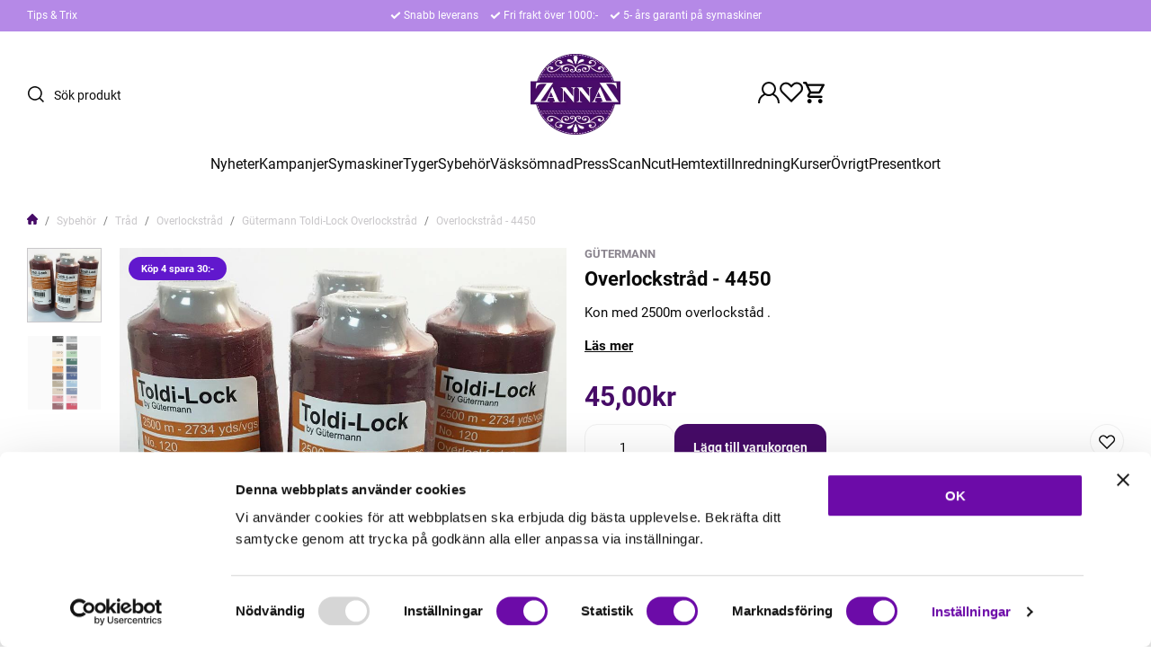

--- FILE ---
content_type: text/html; charset=utf-8
request_url: https://www.google.com/recaptcha/api2/anchor?ar=1&k=6LfumGAUAAAAAG613a2LVNbMc-513KgEwODn8R6f&co=aHR0cHM6Ly93d3cuemFubmF6LnNlOjQ0Mw..&hl=en&v=TkacYOdEJbdB_JjX802TMer9&size=normal&anchor-ms=20000&execute-ms=15000&cb=r1v7bsqh82xb
body_size: 45865
content:
<!DOCTYPE HTML><html dir="ltr" lang="en"><head><meta http-equiv="Content-Type" content="text/html; charset=UTF-8">
<meta http-equiv="X-UA-Compatible" content="IE=edge">
<title>reCAPTCHA</title>
<style type="text/css">
/* cyrillic-ext */
@font-face {
  font-family: 'Roboto';
  font-style: normal;
  font-weight: 400;
  src: url(//fonts.gstatic.com/s/roboto/v18/KFOmCnqEu92Fr1Mu72xKKTU1Kvnz.woff2) format('woff2');
  unicode-range: U+0460-052F, U+1C80-1C8A, U+20B4, U+2DE0-2DFF, U+A640-A69F, U+FE2E-FE2F;
}
/* cyrillic */
@font-face {
  font-family: 'Roboto';
  font-style: normal;
  font-weight: 400;
  src: url(//fonts.gstatic.com/s/roboto/v18/KFOmCnqEu92Fr1Mu5mxKKTU1Kvnz.woff2) format('woff2');
  unicode-range: U+0301, U+0400-045F, U+0490-0491, U+04B0-04B1, U+2116;
}
/* greek-ext */
@font-face {
  font-family: 'Roboto';
  font-style: normal;
  font-weight: 400;
  src: url(//fonts.gstatic.com/s/roboto/v18/KFOmCnqEu92Fr1Mu7mxKKTU1Kvnz.woff2) format('woff2');
  unicode-range: U+1F00-1FFF;
}
/* greek */
@font-face {
  font-family: 'Roboto';
  font-style: normal;
  font-weight: 400;
  src: url(//fonts.gstatic.com/s/roboto/v18/KFOmCnqEu92Fr1Mu4WxKKTU1Kvnz.woff2) format('woff2');
  unicode-range: U+0370-0377, U+037A-037F, U+0384-038A, U+038C, U+038E-03A1, U+03A3-03FF;
}
/* vietnamese */
@font-face {
  font-family: 'Roboto';
  font-style: normal;
  font-weight: 400;
  src: url(//fonts.gstatic.com/s/roboto/v18/KFOmCnqEu92Fr1Mu7WxKKTU1Kvnz.woff2) format('woff2');
  unicode-range: U+0102-0103, U+0110-0111, U+0128-0129, U+0168-0169, U+01A0-01A1, U+01AF-01B0, U+0300-0301, U+0303-0304, U+0308-0309, U+0323, U+0329, U+1EA0-1EF9, U+20AB;
}
/* latin-ext */
@font-face {
  font-family: 'Roboto';
  font-style: normal;
  font-weight: 400;
  src: url(//fonts.gstatic.com/s/roboto/v18/KFOmCnqEu92Fr1Mu7GxKKTU1Kvnz.woff2) format('woff2');
  unicode-range: U+0100-02BA, U+02BD-02C5, U+02C7-02CC, U+02CE-02D7, U+02DD-02FF, U+0304, U+0308, U+0329, U+1D00-1DBF, U+1E00-1E9F, U+1EF2-1EFF, U+2020, U+20A0-20AB, U+20AD-20C0, U+2113, U+2C60-2C7F, U+A720-A7FF;
}
/* latin */
@font-face {
  font-family: 'Roboto';
  font-style: normal;
  font-weight: 400;
  src: url(//fonts.gstatic.com/s/roboto/v18/KFOmCnqEu92Fr1Mu4mxKKTU1Kg.woff2) format('woff2');
  unicode-range: U+0000-00FF, U+0131, U+0152-0153, U+02BB-02BC, U+02C6, U+02DA, U+02DC, U+0304, U+0308, U+0329, U+2000-206F, U+20AC, U+2122, U+2191, U+2193, U+2212, U+2215, U+FEFF, U+FFFD;
}
/* cyrillic-ext */
@font-face {
  font-family: 'Roboto';
  font-style: normal;
  font-weight: 500;
  src: url(//fonts.gstatic.com/s/roboto/v18/KFOlCnqEu92Fr1MmEU9fCRc4AMP6lbBP.woff2) format('woff2');
  unicode-range: U+0460-052F, U+1C80-1C8A, U+20B4, U+2DE0-2DFF, U+A640-A69F, U+FE2E-FE2F;
}
/* cyrillic */
@font-face {
  font-family: 'Roboto';
  font-style: normal;
  font-weight: 500;
  src: url(//fonts.gstatic.com/s/roboto/v18/KFOlCnqEu92Fr1MmEU9fABc4AMP6lbBP.woff2) format('woff2');
  unicode-range: U+0301, U+0400-045F, U+0490-0491, U+04B0-04B1, U+2116;
}
/* greek-ext */
@font-face {
  font-family: 'Roboto';
  font-style: normal;
  font-weight: 500;
  src: url(//fonts.gstatic.com/s/roboto/v18/KFOlCnqEu92Fr1MmEU9fCBc4AMP6lbBP.woff2) format('woff2');
  unicode-range: U+1F00-1FFF;
}
/* greek */
@font-face {
  font-family: 'Roboto';
  font-style: normal;
  font-weight: 500;
  src: url(//fonts.gstatic.com/s/roboto/v18/KFOlCnqEu92Fr1MmEU9fBxc4AMP6lbBP.woff2) format('woff2');
  unicode-range: U+0370-0377, U+037A-037F, U+0384-038A, U+038C, U+038E-03A1, U+03A3-03FF;
}
/* vietnamese */
@font-face {
  font-family: 'Roboto';
  font-style: normal;
  font-weight: 500;
  src: url(//fonts.gstatic.com/s/roboto/v18/KFOlCnqEu92Fr1MmEU9fCxc4AMP6lbBP.woff2) format('woff2');
  unicode-range: U+0102-0103, U+0110-0111, U+0128-0129, U+0168-0169, U+01A0-01A1, U+01AF-01B0, U+0300-0301, U+0303-0304, U+0308-0309, U+0323, U+0329, U+1EA0-1EF9, U+20AB;
}
/* latin-ext */
@font-face {
  font-family: 'Roboto';
  font-style: normal;
  font-weight: 500;
  src: url(//fonts.gstatic.com/s/roboto/v18/KFOlCnqEu92Fr1MmEU9fChc4AMP6lbBP.woff2) format('woff2');
  unicode-range: U+0100-02BA, U+02BD-02C5, U+02C7-02CC, U+02CE-02D7, U+02DD-02FF, U+0304, U+0308, U+0329, U+1D00-1DBF, U+1E00-1E9F, U+1EF2-1EFF, U+2020, U+20A0-20AB, U+20AD-20C0, U+2113, U+2C60-2C7F, U+A720-A7FF;
}
/* latin */
@font-face {
  font-family: 'Roboto';
  font-style: normal;
  font-weight: 500;
  src: url(//fonts.gstatic.com/s/roboto/v18/KFOlCnqEu92Fr1MmEU9fBBc4AMP6lQ.woff2) format('woff2');
  unicode-range: U+0000-00FF, U+0131, U+0152-0153, U+02BB-02BC, U+02C6, U+02DA, U+02DC, U+0304, U+0308, U+0329, U+2000-206F, U+20AC, U+2122, U+2191, U+2193, U+2212, U+2215, U+FEFF, U+FFFD;
}
/* cyrillic-ext */
@font-face {
  font-family: 'Roboto';
  font-style: normal;
  font-weight: 900;
  src: url(//fonts.gstatic.com/s/roboto/v18/KFOlCnqEu92Fr1MmYUtfCRc4AMP6lbBP.woff2) format('woff2');
  unicode-range: U+0460-052F, U+1C80-1C8A, U+20B4, U+2DE0-2DFF, U+A640-A69F, U+FE2E-FE2F;
}
/* cyrillic */
@font-face {
  font-family: 'Roboto';
  font-style: normal;
  font-weight: 900;
  src: url(//fonts.gstatic.com/s/roboto/v18/KFOlCnqEu92Fr1MmYUtfABc4AMP6lbBP.woff2) format('woff2');
  unicode-range: U+0301, U+0400-045F, U+0490-0491, U+04B0-04B1, U+2116;
}
/* greek-ext */
@font-face {
  font-family: 'Roboto';
  font-style: normal;
  font-weight: 900;
  src: url(//fonts.gstatic.com/s/roboto/v18/KFOlCnqEu92Fr1MmYUtfCBc4AMP6lbBP.woff2) format('woff2');
  unicode-range: U+1F00-1FFF;
}
/* greek */
@font-face {
  font-family: 'Roboto';
  font-style: normal;
  font-weight: 900;
  src: url(//fonts.gstatic.com/s/roboto/v18/KFOlCnqEu92Fr1MmYUtfBxc4AMP6lbBP.woff2) format('woff2');
  unicode-range: U+0370-0377, U+037A-037F, U+0384-038A, U+038C, U+038E-03A1, U+03A3-03FF;
}
/* vietnamese */
@font-face {
  font-family: 'Roboto';
  font-style: normal;
  font-weight: 900;
  src: url(//fonts.gstatic.com/s/roboto/v18/KFOlCnqEu92Fr1MmYUtfCxc4AMP6lbBP.woff2) format('woff2');
  unicode-range: U+0102-0103, U+0110-0111, U+0128-0129, U+0168-0169, U+01A0-01A1, U+01AF-01B0, U+0300-0301, U+0303-0304, U+0308-0309, U+0323, U+0329, U+1EA0-1EF9, U+20AB;
}
/* latin-ext */
@font-face {
  font-family: 'Roboto';
  font-style: normal;
  font-weight: 900;
  src: url(//fonts.gstatic.com/s/roboto/v18/KFOlCnqEu92Fr1MmYUtfChc4AMP6lbBP.woff2) format('woff2');
  unicode-range: U+0100-02BA, U+02BD-02C5, U+02C7-02CC, U+02CE-02D7, U+02DD-02FF, U+0304, U+0308, U+0329, U+1D00-1DBF, U+1E00-1E9F, U+1EF2-1EFF, U+2020, U+20A0-20AB, U+20AD-20C0, U+2113, U+2C60-2C7F, U+A720-A7FF;
}
/* latin */
@font-face {
  font-family: 'Roboto';
  font-style: normal;
  font-weight: 900;
  src: url(//fonts.gstatic.com/s/roboto/v18/KFOlCnqEu92Fr1MmYUtfBBc4AMP6lQ.woff2) format('woff2');
  unicode-range: U+0000-00FF, U+0131, U+0152-0153, U+02BB-02BC, U+02C6, U+02DA, U+02DC, U+0304, U+0308, U+0329, U+2000-206F, U+20AC, U+2122, U+2191, U+2193, U+2212, U+2215, U+FEFF, U+FFFD;
}

</style>
<link rel="stylesheet" type="text/css" href="https://www.gstatic.com/recaptcha/releases/TkacYOdEJbdB_JjX802TMer9/styles__ltr.css">
<script nonce="CzdSBFya8FOkcUBJyFT8eA" type="text/javascript">window['__recaptcha_api'] = 'https://www.google.com/recaptcha/api2/';</script>
<script type="text/javascript" src="https://www.gstatic.com/recaptcha/releases/TkacYOdEJbdB_JjX802TMer9/recaptcha__en.js" nonce="CzdSBFya8FOkcUBJyFT8eA">
      
    </script></head>
<body><div id="rc-anchor-alert" class="rc-anchor-alert"></div>
<input type="hidden" id="recaptcha-token" value="[base64]">
<script type="text/javascript" nonce="CzdSBFya8FOkcUBJyFT8eA">
      recaptcha.anchor.Main.init("[\x22ainput\x22,[\x22bgdata\x22,\x22\x22,\[base64]/[base64]/[base64]/[base64]/[base64]/[base64]/[base64]/[base64]/[base64]/[base64]/[base64]\x22,\[base64]\\u003d\x22,\x22MF3CsW7ChMORwpPCtlMFTzZzw67DlHDCuDxXPXBSw4TDvhpLSTBYFsKdYsOxFhvDnsKMbMO7w6EaXHRswo7Cj8OFL8KGFDoHKcOlw7LCnS/CrUo1wp3DocOIwonCksOlw5jCvMKbwrM+w5HCnsKbPcKswrDChxdwwqcfTXrCrcKUw63Dm8K9OMOebW/DkcOkXxbDglrDqsKWw6ArAcKtw7/[base64]/[base64]/Dr8KBwoLCuMKKwqpZw7nCvcKdX1PDq8KXesKzwpRlwr8Xw4PCjxU5wq4awoTDly5Sw6DDssOdwrpLehrDqHAxw6LCkknDrFDCrMOfFMK1bsKpwpzClcKawofCmcKEPMKawqzDncKvw6dlw4BHZj0eUmcKSMOUVBzDj8K/[base64]/DusKuw6nDmcOawovDo19BNBkswo8ldAHDqcKCw4YRw5k6w5wWwqXDs8KrCDE9w65Jw4zCtWjDt8OdLsOnLMOqwr7Di8KhV0A1wqgBWn4oOMKXw5XCiTLDicKawpcgScKlKjcnw5jDnV7Duj/[base64]/DmsOgw7/DlUvCn2o8w4RFG8OzKMK+wrvDtVUUGcKIw73ChAlaw6nCv8Oew6lFw6PCs8KzMGrCisOVT1czw7fCscOFw5gBwo4aw6rDvjZNwrXCj3ZQw5rCkcOzasKBwoojcsKvwrd6w648woPDsMK4w79aFMOTw5PDj8KCw7RKwpDCk8O/w4zCin/CuCwNLQfDphkRHz9qF8O2ScKTw501wqVQw6DDni4Cw4k6wrDDm1bCocKOwqbDm8OHNMOFw55IwrRgOWJ2H8Kuwponw5LDj8OhwonCvkDDhsOPQREudMK3EARLdgYSRh/DgCQIw6vCmV4RNMK4JcOjwpLCuHvChEAAw5INQcOlIi1wwrptJETDucKBw5BFwr91QnLDm1wTe8Kiw615OsOyaUTCqsO5w5zDrCzDkMKfwoJew6AzVsOrWsOPw5HCscKSOQfDncO1wpLCq8O2b3vCow/DpzsAwrUxwrfDm8OHaUzDtwXCtsOrMCDCh8OVwpF8L8O5wogXw7weAjIwCMKjdGXDocKiw75MworDu8Kiwo9VX13DrRnCjQlww74/wqUeLiEAw5FWYC/[base64]/Cvw/CtMOuPzQnDGTDq8Oldis5w4rDjifCtsO5w5RPGF0mwoMZJcKOVcOaw5Ukwr8YCMKhw7zCnsOGNcKhwpdQNRzDt2t/EcKzaT/[base64]/CqzfDhG/Dl8OQK3/CncOiVlnDksOxwqLCtkHDg8KLOAXCjMKPJcK4wrnCkk/[base64]/Dvz0mw5nCs0TDg8Oww6xLQR52wpjDr2t5wrNWOsK9wqLCuVN8w5/DgMKCB8KLHB7CpCDCi3Qowo1ywrlmDcOxZj9vwqbCtMKIwoTDosO/woHChcO3K8KxOcKxwrvCtMKsworDscKadsKBwpsPwph3esOIw5TDs8Ozw4PDk8KOw5bCtVVAwpPCs1tCCTXCsQvCiSswwo7Ch8OdasOIwpvDqMKTw58XRHjCghPCoMK0wozCojAnw6AcQcOMw7bCvMKzwp/Ci8KKI8OVN8Kaw5jCiMOAwpfCmkDCiUQhw53CtyDCixZjw6jCpAx4wr/DnwNIw5rCriTDjDrDksKOIsONEcKxQcOmw7s7wrDDklfClMOZwqcPwpIuP1RXwpliTW5dw6JlwrJMw55uw4fCncO1MsOTwqbDksKuFMOKHVtqBcKAEhTDlzvDuxrCkMKBHsK1JcO/[base64]/SCU1OcKeWcKiwq4Iw6wiw7VJb8KFwpx7w5lgZsK/[base64]/[base64]/CusOVA8K2a8OKPlAcPi47SMKGwp44w4wAQ2xtE8OTMVRXAAXDiBFGfcO1ATsmIMKIIWbCkWvCpmU7w49nw4vCjcOmw79Mwr7DqiUeAzVcwrvCqMOdw4fCoGTDqS/DjcOuwrRew7fCmwEUw7jCowPDk8Krw6PDkHouwrEHw5Bdw67Dv2XDlGvCjEPCscKsdgzCssKaw57Dgh8fw48lPcKEw49KJcKCB8Ogw6PClcKxdgnDscOCw51Mw7c9w4LCnD8YZFvDksKFw5bCuRduQsOOwqbCu8KgTmvDkMOow7tWfMOVwoYuacK/wog6ZcOvUxzDosOtK8OJdHPDrmZowpYKQ2PCkMKLwozDj8KrwrHDiMOvWGAawq7DtMK9wrEbS3DDmMOHbG/DpMOHbWTChcObw7wgJsONY8KkwrUmS1/DpMKxwqnDnhLCiMKAw7rCu37DqsK8wrIDfltnLWoIwpjCqMOLdRnDkks/BcOvw61Kw5cLwr15P2zCv8OxJFvCvsKpCsO2w4DDnxxOw4zDs3FGwoJPwpLCnA/Cn8OLw5ZSLcKPw5zCr8O9w4/Dq8K0woxMYB3CugQLRcOawrfDpMKgw4vCkMOZw6/ChcKnPcOdWUvCq8Oxw7wdDHphJ8OOG03Cs8K2wrfCqMOeWsKWwrPDqE/DgMKbwq7DmnpZw4TCgMKHI8ORMsOqZ3lwNcKZRhVKBQfClEB1w416Lwh+FsOew6DDinfDqAHDrsOLPsOkXsOWwoLCvMK3wpfCjhQOw7Rfw4UrSVwZwrjDv8KWPkkqT8OywopfWcKuwo3CoXHDk8KoDMKoQMK9ScK2SMKbw5prwqNdw5Miw5YFwq0wVj/[base64]/CpsODAH/DugV2wrttdgJ/aGrCqMO1RDErw6trw5kAQDB1ThExw6DDhMOawqZtwqp2Li8jScKhPjRoLsKxwr/[base64]/M8KXbMKBIHdqw4MnwpDChnrDiMOECyzCpMK0wqzDvcK+M8O9C2khGMK+w5rDthofRk0BwqnCv8O/NsOWAQZwD8O1w5vDmsKww4Afw6LCrcKCdA/DjlslIHYaJ8KTw7BZw5/[base64]/CtMKiwoMXacKzw68Ow67CkW9AwrxGwpgawo4aGwDDrD0Iw7o+dsKcY8OjR8OWwrROPMOfVcO0w6zDkMO3GsKSwrbCrBgWLT7Cgm3CmETCisKxw4RSw6cowpkREMK0wqh/w7lNERDCvcO9wrPClsOdwpnDlcKbwpLDiXPDn8K0w4pNwrNqw7DDjRLDtxvCjQAsbsO7w7JFw4XDuDHDpUjCsTwTK27DjGbCsX4Vw7E/QQTCmMKpw7bDrsORwqdwDsOOJcOzLcO/DcK/woUUw7UfIMKMw4wqwpHDkENPfcOLGMK7O8KRNkDCnsKQKELCkMKXwrbDslHChmJzAMOqwrbDhn8AbypJworCjcOiwoEgwpY8wrDClT4tw4rDksO3wrApCXbDl8K3EkNqT3nDq8KCw6kRw6xvHMKVW3rCp2k5UMKWw43Dn1FeZE0Mw7DCixJ9w5QJwojChTTDq1t/McK2VFzCicK0wrczZj7DuTzCqS9KwrjDncK5d8ONw7BJw4/CrMKTNHYEMsOLw6bClMKmMcOUcDPDoUUhMcKPw4LCkwx3w7Avw6U5WVTDi8OpVAnDkllybcOIw7QBbnrCslnDnsKgw57DiRTCkMKUw69gwpnDqwpCLXQcG1Vpw5Mgw7HClx/[base64]/DpE5/XMODwrpLDTrDmyV2w5PDjcOrwqYCwrJ5wpfDtsOnwqxsJUnCjjBLwrxMw4TCisO7eMOuw6bDssOyI0p1w58EQMO9CDrCpjduV37CncKdeHvDu8KUw7rDhRFfwrvCocOGwpg1w6jCm8OLw7PDpsKCOMKaUFdKaMO/wrkGVXXDo8K+w5PCjhrDlcOyw6/Dt8KSDBJ6XTzCnTbCo8KFRAbDixvDtw3DkMOpw45bw4JQw6LClsK4wrbCrMKhOEDDl8KAwpd3Bww7wqcBNMOdEcKoIMKawqpywr/DhcOhwqxdc8KKwqHDtHMbwqjCkMOJdMKHw7czdsOPNMOPP8OsMsOJw6rCpgnDsMKTPMKXYTfCny3DuVAjwqZSw6DDuC/CoFbDqcOKWMKpbBXCu8OPJsKQScONNALCrcKvwrnDoFFaAsO/TsKhw4DDgh3DpMOxwonCrsK9bcKJw7HClcOaw4TDmQ8APsKucsOlACYfTMOkHQnDvifCj8KqJsKVAMKdwr/CkcOxJiHDicKMw6vCjGJfw43CshMqXsO4GzlGwp7DqwfDmcKOw73CqMOGw6woNMOvw6HCpMKOM8OYwr40wqPDrcKOw4TCv8O3FV8Vw7pgNlrDrkfCvFTDlDrCpEjDicKDSwoMwqXCtEzChgEYRxzDjMO9HcK/[base64]/w6sIUcORQloNw6LCpgbDu8O5w4QgVUJ0SUvCvGDCqy0MwqjDuBzCl8OpRlnCnsKLC2TCj8OdOVpPwr/Du8Oywq7CpcOUP11BYMOdw4ZcGk5yw70FH8KXMcKcw4htZMKBBTMEYsOWFMKVw6PCvsOxw58MXsKVOjHCpsO/KTrCvMK4wqnCgjvCp8K6AWZAUMOAw6XDqE08w6rCgMOjasOMw7JbDMKvR2LCp8KVw6bCo3zCh0cTwr06PFpUwovDuAc/[base64]/[base64]/[base64]/[base64]/[base64]/DgcOLwo/CpsOhw6VjIMOxXkdJVcO/Wg9rJDtVw7PDhx18wrBlwo1kw7TDpSMUwrnCvAtrwpF1woYiUCLDrMK/wpZew5B4BDJow4Rcw7PCscKdOAtIFU/DuVHCkMOLwprCjScAw6pew4TCqB3Cg8KRwpbCt3BtwpNQw4sdfsKEwpLDsSLDnFYYQllLwpHCoR7DnAfClSNzwrLCsQrDo0Y9w5kAw7DDvCTCm8O1V8K3wq/CjsK2w6xMPAdbw4t5D8KfwrzCjVXCmcKvwrAewpHCmcOpw77ChSwZwofDjA8cYsO3HC5HwpDDr8OLw5DDkwZ9fsOTJsOZw4VAUMOfEEVKwpYpYMOCw5phw4cfw7LCoF8/w7LCg8KQw57ChcOqdWoGMsOCPD3Di2vDnidAwofCvsKpw7bDoz7DhMKYfSLDnMOHwo/[base64]/[base64]/DscKoEGLCp8OzwrFfbzVsw4IdE3hXd8OVwqB9wrTCisOOw6Z/ZT3CnGUfwoBMwooHw4wJw6gqw4jCocKrw5kMe8KEOQvDqsKMwo0wwqrDu3TDusOCw7d6Pmhpw6jDlcKqw796BCsNw4rCtWTDusOdLcKBw6rCgXZ5wrB+w5kzwqvDr8K8w5Z6S0/DknbDjEXCm8KCcsKzwp4cw4XDhMOQOinChE/CujTCtHLCvsOUXMOaUsKRdl/[base64]/CqFVbUDEjwr5/wrjCuEDDnx/[base64]/Dn28JMMKmWzrCusKBwo4/[base64]/DjcOIwqQgNRgqw7MAOMKLw77CpVnDgEfCuUDCq8Kkw5d4wpLCmsKbwp3CqTNHOMOVwo/[base64]/wrDDv8KiYMOIw7jDuzXCq8KQfMO7Ux9aDsK0ZxpKwqgEwrY4w6pxw6s1woFVZcO+woYaw7fDncOLwo0LwqjDs2A2LsKfKsOwe8Kiw77CrQpwYcKfasOeYlbDj0DDmQfCtHpqYQ3ClSsdwojDpFXCnC89ecKcwp/DqsKBwqHDvy9PH8KBNxsaw6pfw6jDlA7DqMKTw5sow5fDqMOrfMOfScKiSsOmbcOtwo45QMOAF1oxe8KEwrbCp8O8wqPCg8OEw5zChcOtGkZnKnnCi8O/JF9KcQU5WDYBw6fCrcKXF1TCn8OZL0fCm1lGwr02w7HDr8KZw7tZIcOLwqAWUDzCrcOLw651IkbDmVxgwqnCmMOZw4rDpD7DqUjCnMKpwrlCw6E/ekhuw7HCmFHDs8K/wowIwpTCssKtQsK1wq12woQSwqPDvSHChsKWLnzCkcOjw7LDkMKRRMKWw7Q1wpEQfhdhHRIkP2/Clit7wq97wrXDlcKmw53DvMOuHMOuwqwudcKuRsKwwpzCnWo1IhvCoGPDu0HDksOiw6bDoMOiwppXw7FQXgrDqFPCnXPCs07DucONw5BiN8KPwo5lV8OVNsOuJ8OUw5HCpsOgw45QwrRCw4fDji49w6QmwpDDkQdmfMOnYMOywqDDtsOia0E/wpPDl0VWJiMcYRXDh8OoUMKePyM0RcOoXcKJwpjDiMOVw6jDh8KwYVjClsOERcKzw6HDucOkP2XDuEQgw7TDg8KVSwTCssOkwpjDuFnCncOsVMOZUMO6TcKUw5nDhcOKKsOJwoZdw5VGOcOMw6BAw7M0elB0wpIvw5PDiMO4wpF3wp7Cg8OAwr5Tw7DDtmbDgMO/wr7DryI9MMKNw5zDj14bw7ImXcKqw7IAPsOzPXRZwqkBWsObTTQlw6FKw79XwpYCXgJkT0XDjcKXASDDkDtxw5fDh8KlwrLDkETDozrCjMO9w4J5w4jDoHo3X8ODw5R9w6vCnTnCjSnDtsOXwrfDmj/DicK6wq3CuE/DmcOHwpDCkMKRwqbCq14tA8OHw6cKwr/[base64]/IRnDusKxwqg4ZQ7DuWkgw5nDqsKCWsOwZSHDmg0iw4QYwpModsOiK8OMw5PCksOJwoJFHyRRb1DDlDnDgCTDrMK5woUnScKRwrDDsG8tAFnDoXjDqsKzw5PDmh4/w4XClsOAPsO0Imcow6vCgk0mwq5gbMO2woXChl/CjMK8wr9lMMOyw4HCngTDrQvDisKgdCJrw41OPTZIbsKmwp8SBAjCmMOEwqQSw67DlcOxBDMcw60+wrTDucKUUi1accKPIWBkw6I/wo/[base64]/CgSIRw7FXw4PDuMOTw7scwqTCkAM5w6c4wpobYCLDlcOGLcOfZ8ODNcK5IMKGPD5uSDliTXnChsOfw5LCr1NSwr4kwq3Dm8OCNsKdwoPCtyc5wpF5T1HDrA/[base64]/DhcOJwrzCjEVUXMKKVls3wqrDisKtAcKyeMKCw5tNwqzCtBQZwqkieg/DrGddw4oLGULClcOEahZYTl/CtcOObD3Dhh3DgBlceixNwq3DnUHDhWBxwo3DlgMUwoIEwrMaL8OCw7ltL2LDqcOaw6NUURhvb8OEw73DuTgSKhTCiRbChsKawolNw5LDnSnDo8OPUcOrwrnCvMO+wqIHw5cDwqDDmcO6wrAVwqNIw7HDt8OxZcO3OsKldmROIcO/w5jDqsObMMKTworCl1zDhMOKVF/CgMKnOntGw6J2b8O2WMOyJMOUJMKewpLDty5jwodMw44owoFhw63ChMKKwq/[base64]/CucOhd2vDjwtFwp0Ow7rCjcODbcKQBMKaw6QFw7dDasKJwp7CtMO5FEjCsw7DshMjw7XCqyIJSsKKQBQJH1Rgw5jCsMKjLEJqdinCu8KTw5Nbw7vCqsODRcKKdsKUw4XDkSVXMATDtgBMw706woPDkMK1UzRuw6/Cv1V0w47Cl8OMKcO6fcOYUiRJw5DDgmnClVnCuyJoHcKFwrNzaQFIwoZoW3XCqwUYKcKXwrzCnkU2w4LCnj/[base64]/ClsOrwq9mAn96wrgQw6vClsKNOMOmw5/CgcO1w6wYw7Mbw6UOw5LDnMK6RcO9ZFnClcK1ZEUgM0DCkyh0ZgLCq8KMasOBwqwSwo5Qw5Nww77CsMKQwqNHw6LCgsK5w7RIw5/DtMKawqMBPMODBcKzfcOVMkhuBzjCisOyacKYw6XDosKtw4XCiWUpwp3CtzsICFLDqnzDsAvDp8OSXj/DlcKmMSoOwqbCj8KiwoBfZMKKw6E1w4MCwr4vHCZ2McKBwrVZwrHDml3DocK0HA7CuSjDlMK6woJXQWptFy7DpcOsI8KfWsK1WcOkw7sYw7/DjsOQNcOcwrRDCsOxNE3Djh0cwqnDrsOswpgKwoHDv8KtwrgbW8KHZsKLTMKMdMO0DB/DlBthw5xHwrjDhgIkwqvCv8KJwrPDqwkhecO5w78+aUEPw7Vvw7gSB8K/bMKEw7XDoRpzYsKjDCTCqiAVwqlUbHPCp8KBw6orw63ClMKzAR0nwpVcMzUpwrR6HMOhwp4tVsOpwonCt21qwoTDpMK/w4RichVyZMOcUzE4wpRqKsOXw4/CtcKzwpMnwrbDvkVWwrlow4JZTRwrBMOSLVDDky/[base64]/CujBYw4HCicOxw7IqRFBpKcKyPDrClVvCtFMDw4LDr8OIwovCoELDnnNEPhQUG8KXwrR4BcOGw6JAwpRqNsKAw4/[base64]/Cuj9Nw6/CusKfwo1dwrzCnA14wqfDrsO1w45Ow4gSJMK/JsOlw6fDoEF8YQ53wpPDksK9w4bCi3LDuFvDlw/Cr0PCqT3DrXAYwpojViHCq8Ksw5/CrMO7w4ZkBx7Cg8KCw6zDul9JecKnw6vChBNSwpV3AW8MwoEFKHPDjEwCw7ZIDldmw4fCtXUuwpFjCMKZMTDDumfCkcO/w5TDusKmJMKdwrs/wrnCvcK7wpAjHcKvwo7DncK8QcOuQh3DksO4JADDnWpuMMKRwp/ClMOMUsOSVsKcwovCmE7DmhXDgDbCjCzCusKIGBoOw7Nsw4/[base64]/Dk8K6SsK8w5DDvcKLXFhBKMK4wo/DrHZuwq/[base64]/Cu8KdczJ8w6fCg2bCjMOEwp/DqlzCnkY6DUvDpgszFsKRwpDCjQzDosO7HyHCkRpNIHkEWMK9cHzCusO5wpZ3woY8w4N3BcKlwrPDmMOuwrvCq0nChlw5FMK6IMO9SX/CjsO3RCcsWcOSXXtXFxvDoMOowpzDtV/DkcKNw4oqw5ALwrA4woMeTk/CncOAOsKBIcOLBMKoW8KfwpYIw7dxaxYCSUkWw5rDtEHDiTl4wqTCrcKqVSIeGy3DvMKIPhR7N8KkNTjCqMKwAgcOwpgzwpfCm8OIZk/Ch3bDocK3wrHCjsKNAhPCjXfDlHzClsOVMXDDrTshDhXCmjI3wo3DgMOYXB/[base64]/DnCphUMORwph1GhVfZ0FgSF9JEDPCkX/CjsKgJh7DjUjDq17CowrDpEnCniPDug/CgMOMDsKLRG3Cr8OmHm4RA0dvPiDDhnh1aFAILcKlworDusOPQsOmWsOiCMONUTABXGFbw4/[base64]/DpsOHcx3DqhnCgl8wVMKPwpvClR3ChhfCk0vDn1DCjmfCtBwyAjXCncO5NcO2wp/Ck8OEYggmwoLDucOtwrs3cjYdIcKJwp1BJsOxw6xJw7/CosKhBnsLwqPCmCUrw47DonVuwqUYwp1hTXLCjsOMw7jCi8KkanLDuXnCp8OOIMK2wqA4Bn/DrUHDkE8CNcOwwrBfYsKwHy7Ctk3Dtj9vw7pfEx3DhsKFw6o2wrTDukLDiVR2Nxx6NsOGcxEuw5FNJMOew5dCwp0JVxsOw4E3w4DDi8OsIsOAw7bClhDDkkkAe1jDp8KiJmhBw7fCmWTCl8KPwoFSFjHDrcKvOX/[base64]/[base64]/CrWZ2wqDDvcO6wpfCuFYlfhbCs8KCw5IkICxMJcKXO1xPw5Zsw58XY2PCucOmH8OTw7tow6MCw6Qjw49Ow48hw7XChUnCi2YhGMOIOBo3OcOhKsO/[base64]/wrnCrcKKwoZ1AsOBw4tODcK+wq0kEsK9wqPCp8KGc8O0B8KAw5fCmmLDg8Kxw7ARS8O6GMKTcsO7w5nCo8OjF8OPSyLCsSMuw5B+w7jDu8OzB8K7LsOjN8KJCH0dBlDCvxfDmMK5Axwdw5oJw6/ClhF9a1HCtiVHacKaMMOzw5DDqMOhwpzCtRTCo1/DuHN+w6rChinCksOywqPCmCPDkcKnwr96w5R2w6kAw6lpBBvDrUTDsHU5woLCnCRyWMKfwr8Zw41CU8Kqwr/[base64]/[base64]/wrohw4t0dkRXw6rCtT/[base64]/[base64]/wp9Bw7nDk8KowqLDuTnDlsK3PcKDwpnCiz9nNEsxMAjClsKqwp43w59VwrZ/HMKrJMKkwqLDphPDkSQtw7JJP3jDqcKHwq8SK09zEsOWwqYoWsOKfh5Iw5YnwqkmLTLCn8OSw6nCjcOBLypWw5DDnsKYwo7DgzDDkGbDg3LCpcKJw6BKw75+w4XCrgvDkDIww6wZYB7Ci8KsAxPCo8KgOhHCr8OMDsKfWQvDt8Kgw6LCpm45MMOYw4/CrxkSwoNawqXDhjY7w4E6EiN3L8ORwpJHw749w7kvUGBQw7kVwolDTkUtLMOtwrbDu2NAw4FHWQwLVVbDuMKhw4cQa8ORA8OuN8KbB8KQwqrChRoCw5PCucK3EcKewqtrNMO/XTR/DkFqwqZ1w7hwIMO6D3rDqR4aG8OlwqvCi8Kgw6w8JD3DmMO1blNDNMKtwqnCvsK2wpjDk8OGwpLDpsOQw7vCg2BbTMK2wosfIyBPw4TDtR/Cp8OzwozDocKhYsORwrjDtsKTwo/CiwxGw5kyV8Ozwrp/wqBtw5bDt8OzOnrCjUjCtzZJwpYrCMOKw5HDjMKQecKhw7HClsKEw7xtDyXDksKawqbCtMOefWjCu1t7woDCvQh5w4zDlXnCoGAEZnBGA8OyLgU5QgjDkj3DrcOwwp7Dk8O6EE/[base64]/w7LDggQuSMO+HsO2PB85L2kpF00cAFfCp0nCoAHCh8KWw6Qnwo/DuMKiRTMcLhUZw4wuEcKnwpvDgsOCwpRPYsKiwqcmWcOgwqYIKcOlOFrClcO0bD/CrsO+BUA/JMOGw4JpJANQclnClcOgHVcWcGHCr20pw4zCmyd+woXCvjbChQ5Pw4PCq8ObdgTCmMOpbsOew5d2a8OKwqd/[base64]/[base64]/M8KNFknDuMK/LhgnRsO+aGpPw4nCnmQUw6hvAVvDrsKZwpjDlcOSw77Dg8OLSMO1w7bCnsKeZsKMw77CqcKmwpbDt1QwF8OZwpLDkcOgw4kuMyYbSMO/wpzDizxXw5B4wrrDnBJ8w6fDs07ChcKpw5vDkMOBw5jCucKgfcOBDcK5W8OOw5ICwpJiw4Zxw7bDk8Ozw7QxP8KGRHbCsQbDjBrDuMK/wpvCuDPCkMKBb3FWVTjCmxPCiMOyCcKaEHvDv8KQPWkNesOsdX/CpsKPbcKGw69rPGoBw43CssKpwofDrVhswq7DkcOILcOkOMK5Rx/[base64]/Dtg7DqkbDqMOAwphJwoJtHQTDnioQwq/CoMKZw6ZqZcKReD/[base64]/w7kNwpzDjsKowrfDux7DkcOzwrIpw4rCm1fDu3kSEEo/MgLCs8K7w586VsO3wqp9wo4vw58OYcKqw7/DgMKzbTJWKMONwpFGw5HCjSNnAMOAbFrCssO7G8K9ecObw7RPw69NRcKGLsK5CcOAw47DicKow6zCh8OqIxfCrcOvwoY5wprDjlRtwrhywq7DuwwOwozCv394woLCrMKiNhA/B8Kuw60wL3jDhWzDscKCwpIswpHChHnDrcK0w5AWJQAIwpgmw5/ChMKrWsKpworDssKZw747w4TCisOVwrcXdcKHwpEjw7bCpAQiAh9Gw7nDqFp6w5jCgcKTN8OUwpxqE8OXfsOCwpYQwrDDlsORwq7CjzTDiwDCqQjDthLCh8OnaE/DvcOqwoRuIXPDiSrCpUjDtzXDgS07wrzCpMKRJkc+wq0Zw5bDk8Onw5EiAcKJDcKAw6Iyw5x6fsKUw6zCkcOow7Bve8OpYwvCuz3Dp8OBXxbCuG9GG8OVwqRfwonCiMKmZyvDuQl4PMKEdcOnBR0iwqMeMMO6KMORaMOZwr4vwrV/QMOnw4EGJVcuwop3EMKHwodSwrlqw6DCr2VzAsOJw58fw4wIwr3CscO2wo/CvcOvXsKBejUXw65/ScO8wr3DqSDCi8K3wrjChcKjFyfDqEPCpsK0YsO4P3MzMlhTw7rDnMOLw7ElwpJkwrJowotsZnBhGE0dwpbDuFtKLcK2wpPDvcKDJnjDi8KJChUEwrEaKsO1wp/CksOnw4ByXFA7wqgufcKVPmjDmcKDwqc6w5bDicOsBMOkP8Oha8OwE8K7w6HDtcKiwovDqhbCjcOQZ8OYwr4eIHDDgAHClsO3w4/Co8Kaw4fCjGXCnMOTwqopTMOgRMKWUiUgw5dBwp41RnwtJMO+cx/DuwrCgsO1dAzCt3XDtzgeD8OWwpfCi8OFw6BLw6BVw7ZwW8OidsKjVMKswq0ZfMKBwr4oLhvCucKGbcKJwo3CscOaFMKqESfCi14XwpldW3vDmSQ1ecOfwoPDpU/CjxRsJcKqaznClHHCq8OXa8Oiw7bDg1M3Q8OfNsK/[base64]/[base64]/Dn8Omw71EFRjDuTTDlMO+wqQEwozDsF7Dg2Ytw4/CpgbCtcOuGUwDGGnDgxjDmMO2wpvCosKzYyrDslzDrMOdZsO+w6rCjRh/w68SN8KGdix9ccOgwosWwq/DiEJPa8KICDVYw5jCr8K9woXDrMO0wp7Co8Kpw5Y3M8KmwpNfwpfChMKwOGQhw57DtMKdwobCg8Kee8KMw5ckKUp9wpgUwrlJflxjwqYOAsKPwoMuDwbCoS8kTDzCr8K5w4rDpsOOwphFPWvCpA7Cuh/DtsOHIwnCvALCgcKIw75owpDDtsKndsKYwqE/MgRYwrbDl8ODVBZlPcO0XcO1YWLCkcOYwrlKKcO/FBY1w6/DpMOYScOHw7TCtWjCjXwQYQA4YH/[base64]/FsKdUVzDncOHa8KRKcOVwo/[base64]/[base64]/CjMK/wrfDrsKqwprCt3HCnEkqX2ZLw7LCvcOkCz3Dh8OhwqphwpXDqsKawo7CqsOOw4vCvsOlwoXCh8KIGsO0TMKsw5bCp11/w7zCuiM0XsOxDgQeMcOgw5sWwrJ5w4fDoMOjY0V0wps1asKHw6kEwqfCqTbCoSHCiVslw5rCjlVtwppLOWvDrkvDo8OcYsOOQSFyccKZPMKsbkXCrEzCr8KvYknDtcO/w7vDvjgBVsK9TsOTwr9wSsOqw4rDtxUxw4bDhcOZADHCrhnCqcKRwpbDoyrDlRY6E8OEa33DpyTDqcOSw7k/PsK2dRZjYsKYw57CnSDDm8KzBsOWw4fDqMKew5UdeiHCpWPDsTgGw6dVwqvDl8K/[base64]/DnE5Iw7/DlcKswqLChsKSw6TDo8KYwoNlwqjDphwJwpkCDEVRecK4wpPDuj3CiBrCjyBhw7TChMOnD0bDvCdranXCh0/CoxAxwoZxw5jDpsK4w4TDr33DqsKZw5TCmsOTw4RQHcOmA8OePiZxclIkQsK3w6VZwphiwqgnw44Iwr5Gw5wlw6nDkMO2DQ13wplKTQHDvMOdO8KGw7DCr8Ooaw\\u003d\\u003d\x22],null,[\x22conf\x22,null,\x226LfumGAUAAAAAG613a2LVNbMc-513KgEwODn8R6f\x22,0,null,null,null,0,[16,21,125,63,73,95,87,41,43,42,83,102,105,109,121],[7668936,228],0,null,null,null,null,0,null,0,1,700,1,null,0,\[base64]/tzcYADoGZWF6dTZkEg4Iiv2INxgAOgVNZklJNBoZCAMSFR0U8JfjNw7/vqUGGcSdCRmc4owCGQ\\u003d\\u003d\x22,0,1,null,null,1,null,0,1],\x22https://www.zannaz.se:443\x22,null,[1,1,1],null,null,null,0,3600,[\x22https://www.google.com/intl/en/policies/privacy/\x22,\x22https://www.google.com/intl/en/policies/terms/\x22],\x22mvOv07bI5cCXWyqTkPpPEGYsfQVAZ/XHFFkH62ta+Ss\\u003d\x22,0,0,null,1,1763624269231,0,0,[247,57,154,84],null,[111,95,162,14],\x22RC-hBrLf1Vzjd58Aw\x22,null,null,null,null,null,\x220dAFcWeA6vn6XwjpU0hrlJPLqFAACiizeue4f8mWbMjZQMehUCtVIHEUqK7zKaIvrnP8sS42CzmlPSmHYAnnzlNLSvXNLBQi5qYA\x22,1763707069439]");
    </script></body></html>

--- FILE ---
content_type: text/css
request_url: https://www.zannaz.se/static/49b40062fe38d7bc5e92b7ac15171a8cf885f8b82d64f1810ae6e3b591cb3aa1/template/zannaz_live/temp/.build.css
body_size: 62351
content:
/*! normalize-scss | MIT/GPLv2 License | bit.ly/normalize-scss */html{font-family:sans-serif;line-height:1.15;-ms-text-size-adjust:100%;-webkit-text-size-adjust:100%}body{margin:0}article,aside,footer,header,nav,section{display:block}h1{font-size:2em;margin:0.67em 0}figcaption,figure{display:block}figure{margin:1em 40px}hr{box-sizing:content-box;height:0;overflow:visible}main{display:block}pre{font-family:monospace, monospace;font-size:1em}a{background-color:transparent;-webkit-text-decoration-skip:objects}a:active,a:hover{outline-width:0}abbr[title]{border-bottom:none;text-decoration:underline;text-decoration:underline dotted}b,strong{font-weight:inherit}b,strong{font-weight:bolder}code,kbd,samp{font-family:monospace, monospace;font-size:1em}dfn{font-style:italic}mark{background-color:#ff0;color:#000}small{font-size:80%}sub,sup{font-size:75%;line-height:0;position:relative;vertical-align:baseline}sub{bottom:-0.25em}sup{top:-0.5em}audio,video{display:inline-block}audio:not([controls]){display:none;height:0}img{border-style:none}svg:not(:root){overflow:hidden}button,input,optgroup,select,textarea{font-family:sans-serif;font-size:100%;line-height:1.15;margin:0}button{overflow:visible}button,select{text-transform:none}button,html [type="button"],[type="reset"],[type="submit"]{-webkit-appearance:button}button::-moz-focus-inner,[type="button"]::-moz-focus-inner,[type="reset"]::-moz-focus-inner,[type="submit"]::-moz-focus-inner{border-style:none;padding:0}button:-moz-focusring,[type="button"]:-moz-focusring,[type="reset"]:-moz-focusring,[type="submit"]:-moz-focusring{outline:1px dotted ButtonText}input{overflow:visible}[type="checkbox"],[type="radio"]{box-sizing:border-box;padding:0}[type="number"]::-webkit-inner-spin-button,[type="number"]::-webkit-outer-spin-button{height:auto}[type="search"]{-webkit-appearance:textfield;outline-offset:-2px}[type="search"]::-webkit-search-cancel-button,[type="search"]::-webkit-search-decoration{-webkit-appearance:none}::-webkit-file-upload-button{-webkit-appearance:button;font:inherit}fieldset{border:1px solid #c0c0c0;margin:0 2px;padding:0.35em 0.625em 0.75em}legend{box-sizing:border-box;display:table;max-width:100%;padding:0;color:inherit;white-space:normal}progress{display:inline-block;vertical-align:baseline}textarea{overflow:auto}details{display:block}summary{display:list-item}menu{display:block}canvas{display:inline-block}template{display:none}[hidden]{display:none}.foundation-mq{font-family:"small=0em&medium=40em&large=64em&xlarge=75em&xxlarge=90em"}html{box-sizing:border-box;font-size:100%}*,*::before,*::after{box-sizing:inherit}body{margin:0;padding:0;background:#fff;font-family:"Roboto",sans-serif;font-weight:normal;line-height:1.2;color:#0a0a0a;-webkit-font-smoothing:antialiased;-moz-osx-font-smoothing:grayscale}img{display:inline-block;vertical-align:middle;max-width:100%;height:auto;-ms-interpolation-mode:bicubic}textarea{height:auto;min-height:50px;border-radius:14px}select{box-sizing:border-box;width:100%;border-radius:14px}.map_canvas img,.map_canvas embed,.map_canvas object,.mqa-display img,.mqa-display embed,.mqa-display object{max-width:none !important}button{padding:0;appearance:none;border:0;border-radius:14px;background:transparent;line-height:1;cursor:auto}[data-whatinput='mouse'] button{outline:0}pre{overflow:auto}button,input,optgroup,select,textarea{font-family:inherit}.is-visible{display:block !important}.is-hidden{display:none !important}.row{max-width:81.25rem;margin-right:auto;margin-left:auto}.row::before,.row::after{display:table;content:' '}.row::after{clear:both}.row.collapse>.column,.row.collapse>.columns{padding-right:0;padding-left:0}.row .row{margin-right:-.3125rem;margin-left:-.3125rem}@media print,screen and (min-width: 40em){.row .row{margin-right:-.625rem;margin-left:-.625rem}}@media print,screen and (min-width: 64em){.row .row{margin-right:-.625rem;margin-left:-.625rem}}@media screen and (min-width: 75em){.row .row{margin-right:-.625rem;margin-left:-.625rem}}@media screen and (min-width: 90em){.row .row{margin-right:-.625rem;margin-left:-.625rem}}.row .row.collapse{margin-right:0;margin-left:0}.row.expanded{max-width:none}.row.expanded .row{margin-right:auto;margin-left:auto}.row:not(.expanded) .row{max-width:none}.row.gutter-small>.column,.row.gutter-small>.columns{padding-right:.3125rem;padding-left:.3125rem}.row.gutter-medium>.column,.row.gutter-medium>.columns{padding-right:.625rem;padding-left:.625rem}.column,.columns{width:100%;float:left;padding-right:.3125rem;padding-left:.3125rem}@media print,screen and (min-width: 40em){.column,.columns{padding-right:.625rem;padding-left:.625rem}}.column:last-child:not(:first-child),.columns:last-child:not(:first-child){float:right}.column.end:last-child:last-child,.end.columns:last-child:last-child{float:left}.column.row.row,.row.row.columns{float:none}.row .column.row.row,.row .row.row.columns{margin-right:0;margin-left:0;padding-right:0;padding-left:0}.small-1{width:8.33333%}.small-push-1{position:relative;left:8.33333%}.small-pull-1{position:relative;left:-8.33333%}.small-offset-0{margin-left:0%}.small-2{width:16.66667%}.small-push-2{position:relative;left:16.66667%}.small-pull-2{position:relative;left:-16.66667%}.small-offset-1{margin-left:8.33333%}.small-3{width:25%}.small-push-3{position:relative;left:25%}.small-pull-3{position:relative;left:-25%}.small-offset-2{margin-left:16.66667%}.small-4{width:33.33333%}.small-push-4{position:relative;left:33.33333%}.small-pull-4{position:relative;left:-33.33333%}.small-offset-3{margin-left:25%}.small-5{width:41.66667%}.small-push-5{position:relative;left:41.66667%}.small-pull-5{position:relative;left:-41.66667%}.small-offset-4{margin-left:33.33333%}.small-6{width:50%}.small-push-6{position:relative;left:50%}.small-pull-6{position:relative;left:-50%}.small-offset-5{margin-left:41.66667%}.small-7{width:58.33333%}.small-push-7{position:relative;left:58.33333%}.small-pull-7{position:relative;left:-58.33333%}.small-offset-6{margin-left:50%}.small-8{width:66.66667%}.small-push-8{position:relative;left:66.66667%}.small-pull-8{position:relative;left:-66.66667%}.small-offset-7{margin-left:58.33333%}.small-9{width:75%}.small-push-9{position:relative;left:75%}.small-pull-9{position:relative;left:-75%}.small-offset-8{margin-left:66.66667%}.small-10{width:83.33333%}.small-push-10{position:relative;left:83.33333%}.small-pull-10{position:relative;left:-83.33333%}.small-offset-9{margin-left:75%}.small-11{width:91.66667%}.small-push-11{position:relative;left:91.66667%}.small-pull-11{position:relative;left:-91.66667%}.small-offset-10{margin-left:83.33333%}.small-12{width:100%}.small-offset-11{margin-left:91.66667%}.small-up-1>.column,.small-up-1>.columns{float:left;width:100%}.small-up-1>.column:nth-of-type(1n),.small-up-1>.columns:nth-of-type(1n){clear:none}.small-up-1>.column:nth-of-type(1n+1),.small-up-1>.columns:nth-of-type(1n+1){clear:both}.small-up-1>.column:last-child,.small-up-1>.columns:last-child{float:left}.small-up-2>.column,.small-up-2>.columns{float:left;width:50%}.small-up-2>.column:nth-of-type(1n),.small-up-2>.columns:nth-of-type(1n){clear:none}.small-up-2>.column:nth-of-type(2n+1),.small-up-2>.columns:nth-of-type(2n+1){clear:both}.small-up-2>.column:last-child,.small-up-2>.columns:last-child{float:left}.small-up-3>.column,.small-up-3>.columns{float:left;width:33.33333%}.small-up-3>.column:nth-of-type(1n),.small-up-3>.columns:nth-of-type(1n){clear:none}.small-up-3>.column:nth-of-type(3n+1),.small-up-3>.columns:nth-of-type(3n+1){clear:both}.small-up-3>.column:last-child,.small-up-3>.columns:last-child{float:left}.small-up-4>.column,.small-up-4>.columns{float:left;width:25%}.small-up-4>.column:nth-of-type(1n),.small-up-4>.columns:nth-of-type(1n){clear:none}.small-up-4>.column:nth-of-type(4n+1),.small-up-4>.columns:nth-of-type(4n+1){clear:both}.small-up-4>.column:last-child,.small-up-4>.columns:last-child{float:left}.small-up-5>.column,.small-up-5>.columns{float:left;width:20%}.small-up-5>.column:nth-of-type(1n),.small-up-5>.columns:nth-of-type(1n){clear:none}.small-up-5>.column:nth-of-type(5n+1),.small-up-5>.columns:nth-of-type(5n+1){clear:both}.small-up-5>.column:last-child,.small-up-5>.columns:last-child{float:left}.small-up-6>.column,.small-up-6>.columns{float:left;width:16.66667%}.small-up-6>.column:nth-of-type(1n),.small-up-6>.columns:nth-of-type(1n){clear:none}.small-up-6>.column:nth-of-type(6n+1),.small-up-6>.columns:nth-of-type(6n+1){clear:both}.small-up-6>.column:last-child,.small-up-6>.columns:last-child{float:left}.small-up-7>.column,.small-up-7>.columns{float:left;width:14.28571%}.small-up-7>.column:nth-of-type(1n),.small-up-7>.columns:nth-of-type(1n){clear:none}.small-up-7>.column:nth-of-type(7n+1),.small-up-7>.columns:nth-of-type(7n+1){clear:both}.small-up-7>.column:last-child,.small-up-7>.columns:last-child{float:left}.small-up-8>.column,.small-up-8>.columns{float:left;width:12.5%}.small-up-8>.column:nth-of-type(1n),.small-up-8>.columns:nth-of-type(1n){clear:none}.small-up-8>.column:nth-of-type(8n+1),.small-up-8>.columns:nth-of-type(8n+1){clear:both}.small-up-8>.column:last-child,.small-up-8>.columns:last-child{float:left}.small-collapse>.column,.small-collapse>.columns{padding-right:0;padding-left:0}.small-collapse .row{margin-right:0;margin-left:0}.expanded.row .small-collapse.row{margin-right:0;margin-left:0}.small-uncollapse>.column,.small-uncollapse>.columns{padding-right:.3125rem;padding-left:.3125rem}.small-centered{margin-right:auto;margin-left:auto}.small-centered,.small-centered:last-child:not(:first-child){float:none;clear:both}.small-uncentered,.small-push-0,.small-pull-0{position:static;float:left;margin-right:0;margin-left:0}@media print,screen and (min-width: 40em){.medium-1{width:8.33333%}.medium-push-1{position:relative;left:8.33333%}.medium-pull-1{position:relative;left:-8.33333%}.medium-offset-0{margin-left:0%}.medium-2{width:16.66667%}.medium-push-2{position:relative;left:16.66667%}.medium-pull-2{position:relative;left:-16.66667%}.medium-offset-1{margin-left:8.33333%}.medium-3{width:25%}.medium-push-3{position:relative;left:25%}.medium-pull-3{position:relative;left:-25%}.medium-offset-2{margin-left:16.66667%}.medium-4{width:33.33333%}.medium-push-4{position:relative;left:33.33333%}.medium-pull-4{position:relative;left:-33.33333%}.medium-offset-3{margin-left:25%}.medium-5{width:41.66667%}.medium-push-5{position:relative;left:41.66667%}.medium-pull-5{position:relative;left:-41.66667%}.medium-offset-4{margin-left:33.33333%}.medium-6{width:50%}.medium-push-6{position:relative;left:50%}.medium-pull-6{position:relative;left:-50%}.medium-offset-5{margin-left:41.66667%}.medium-7{width:58.33333%}.medium-push-7{position:relative;left:58.33333%}.medium-pull-7{position:relative;left:-58.33333%}.medium-offset-6{margin-left:50%}.medium-8{width:66.66667%}.medium-push-8{position:relative;left:66.66667%}.medium-pull-8{position:relative;left:-66.66667%}.medium-offset-7{margin-left:58.33333%}.medium-9{width:75%}.medium-push-9{position:relative;left:75%}.medium-pull-9{position:relative;left:-75%}.medium-offset-8{margin-left:66.66667%}.medium-10{width:83.33333%}.medium-push-10{position:relative;left:83.33333%}.medium-pull-10{position:relative;left:-83.33333%}.medium-offset-9{margin-left:75%}.medium-11{width:91.66667%}.medium-push-11{position:relative;left:91.66667%}.medium-pull-11{position:relative;left:-91.66667%}.medium-offset-10{margin-left:83.33333%}.medium-12{width:100%}.medium-offset-11{margin-left:91.66667%}.medium-up-1>.column,.medium-up-1>.columns{float:left;width:100%}.medium-up-1>.column:nth-of-type(1n),.medium-up-1>.columns:nth-of-type(1n){clear:none}.medium-up-1>.column:nth-of-type(1n+1),.medium-up-1>.columns:nth-of-type(1n+1){clear:both}.medium-up-1>.column:last-child,.medium-up-1>.columns:last-child{float:left}.medium-up-2>.column,.medium-up-2>.columns{float:left;width:50%}.medium-up-2>.column:nth-of-type(1n),.medium-up-2>.columns:nth-of-type(1n){clear:none}.medium-up-2>.column:nth-of-type(2n+1),.medium-up-2>.columns:nth-of-type(2n+1){clear:both}.medium-up-2>.column:last-child,.medium-up-2>.columns:last-child{float:left}.medium-up-3>.column,.medium-up-3>.columns{float:left;width:33.33333%}.medium-up-3>.column:nth-of-type(1n),.medium-up-3>.columns:nth-of-type(1n){clear:none}.medium-up-3>.column:nth-of-type(3n+1),.medium-up-3>.columns:nth-of-type(3n+1){clear:both}.medium-up-3>.column:last-child,.medium-up-3>.columns:last-child{float:left}.medium-up-4>.column,.medium-up-4>.columns{float:left;width:25%}.medium-up-4>.column:nth-of-type(1n),.medium-up-4>.columns:nth-of-type(1n){clear:none}.medium-up-4>.column:nth-of-type(4n+1),.medium-up-4>.columns:nth-of-type(4n+1){clear:both}.medium-up-4>.column:last-child,.medium-up-4>.columns:last-child{float:left}.medium-up-5>.column,.medium-up-5>.columns{float:left;width:20%}.medium-up-5>.column:nth-of-type(1n),.medium-up-5>.columns:nth-of-type(1n){clear:none}.medium-up-5>.column:nth-of-type(5n+1),.medium-up-5>.columns:nth-of-type(5n+1){clear:both}.medium-up-5>.column:last-child,.medium-up-5>.columns:last-child{float:left}.medium-up-6>.column,.medium-up-6>.columns{float:left;width:16.66667%}.medium-up-6>.column:nth-of-type(1n),.medium-up-6>.columns:nth-of-type(1n){clear:none}.medium-up-6>.column:nth-of-type(6n+1),.medium-up-6>.columns:nth-of-type(6n+1){clear:both}.medium-up-6>.column:last-child,.medium-up-6>.columns:last-child{float:left}.medium-up-7>.column,.medium-up-7>.columns{float:left;width:14.28571%}.medium-up-7>.column:nth-of-type(1n),.medium-up-7>.columns:nth-of-type(1n){clear:none}.medium-up-7>.column:nth-of-type(7n+1),.medium-up-7>.columns:nth-of-type(7n+1){clear:both}.medium-up-7>.column:last-child,.medium-up-7>.columns:last-child{float:left}.medium-up-8>.column,.medium-up-8>.columns{float:left;width:12.5%}.medium-up-8>.column:nth-of-type(1n),.medium-up-8>.columns:nth-of-type(1n){clear:none}.medium-up-8>.column:nth-of-type(8n+1),.medium-up-8>.columns:nth-of-type(8n+1){clear:both}.medium-up-8>.column:last-child,.medium-up-8>.columns:last-child{float:left}.medium-collapse>.column,.medium-collapse>.columns{padding-right:0;padding-left:0}.medium-collapse .row{margin-right:0;margin-left:0}.expanded.row .medium-collapse.row{margin-right:0;margin-left:0}.medium-uncollapse>.column,.medium-uncollapse>.columns{padding-right:.625rem;padding-left:.625rem}.medium-centered{margin-right:auto;margin-left:auto}.medium-centered,.medium-centered:last-child:not(:first-child){float:none;clear:both}.medium-uncentered,.medium-push-0,.medium-pull-0{position:static;float:left;margin-right:0;margin-left:0}}@media print,screen and (min-width: 64em){.large-1{width:8.33333%}.large-push-1{position:relative;left:8.33333%}.large-pull-1{position:relative;left:-8.33333%}.large-offset-0{margin-left:0%}.large-2{width:16.66667%}.large-push-2{position:relative;left:16.66667%}.large-pull-2{position:relative;left:-16.66667%}.large-offset-1{margin-left:8.33333%}.large-3{width:25%}.large-push-3{position:relative;left:25%}.large-pull-3{position:relative;left:-25%}.large-offset-2{margin-left:16.66667%}.large-4{width:33.33333%}.large-push-4{position:relative;left:33.33333%}.large-pull-4{position:relative;left:-33.33333%}.large-offset-3{margin-left:25%}.large-5{width:41.66667%}.large-push-5{position:relative;left:41.66667%}.large-pull-5{position:relative;left:-41.66667%}.large-offset-4{margin-left:33.33333%}.large-6{width:50%}.large-push-6{position:relative;left:50%}.large-pull-6{position:relative;left:-50%}.large-offset-5{margin-left:41.66667%}.large-7{width:58.33333%}.large-push-7{position:relative;left:58.33333%}.large-pull-7{position:relative;left:-58.33333%}.large-offset-6{margin-left:50%}.large-8{width:66.66667%}.large-push-8{position:relative;left:66.66667%}.large-pull-8{position:relative;left:-66.66667%}.large-offset-7{margin-left:58.33333%}.large-9{width:75%}.large-push-9{position:relative;left:75%}.large-pull-9{position:relative;left:-75%}.large-offset-8{margin-left:66.66667%}.large-10{width:83.33333%}.large-push-10{position:relative;left:83.33333%}.large-pull-10{position:relative;left:-83.33333%}.large-offset-9{margin-left:75%}.large-11{width:91.66667%}.large-push-11{position:relative;left:91.66667%}.large-pull-11{position:relative;left:-91.66667%}.large-offset-10{margin-left:83.33333%}.large-12{width:100%}.large-offset-11{margin-left:91.66667%}.large-up-1>.column,.large-up-1>.columns{float:left;width:100%}.large-up-1>.column:nth-of-type(1n),.large-up-1>.columns:nth-of-type(1n){clear:none}.large-up-1>.column:nth-of-type(1n+1),.large-up-1>.columns:nth-of-type(1n+1){clear:both}.large-up-1>.column:last-child,.large-up-1>.columns:last-child{float:left}.large-up-2>.column,.large-up-2>.columns{float:left;width:50%}.large-up-2>.column:nth-of-type(1n),.large-up-2>.columns:nth-of-type(1n){clear:none}.large-up-2>.column:nth-of-type(2n+1),.large-up-2>.columns:nth-of-type(2n+1){clear:both}.large-up-2>.column:last-child,.large-up-2>.columns:last-child{float:left}.large-up-3>.column,.large-up-3>.columns{float:left;width:33.33333%}.large-up-3>.column:nth-of-type(1n),.large-up-3>.columns:nth-of-type(1n){clear:none}.large-up-3>.column:nth-of-type(3n+1),.large-up-3>.columns:nth-of-type(3n+1){clear:both}.large-up-3>.column:last-child,.large-up-3>.columns:last-child{float:left}.large-up-4>.column,.large-up-4>.columns{float:left;width:25%}.large-up-4>.column:nth-of-type(1n),.large-up-4>.columns:nth-of-type(1n){clear:none}.large-up-4>.column:nth-of-type(4n+1),.large-up-4>.columns:nth-of-type(4n+1){clear:both}.large-up-4>.column:last-child,.large-up-4>.columns:last-child{float:left}.large-up-5>.column,.large-up-5>.columns{float:left;width:20%}.large-up-5>.column:nth-of-type(1n),.large-up-5>.columns:nth-of-type(1n){clear:none}.large-up-5>.column:nth-of-type(5n+1),.large-up-5>.columns:nth-of-type(5n+1){clear:both}.large-up-5>.column:last-child,.large-up-5>.columns:last-child{float:left}.large-up-6>.column,.large-up-6>.columns{float:left;width:16.66667%}.large-up-6>.column:nth-of-type(1n),.large-up-6>.columns:nth-of-type(1n){clear:none}.large-up-6>.column:nth-of-type(6n+1),.large-up-6>.columns:nth-of-type(6n+1){clear:both}.large-up-6>.column:last-child,.large-up-6>.columns:last-child{float:left}.large-up-7>.column,.large-up-7>.columns{float:left;width:14.28571%}.large-up-7>.column:nth-of-type(1n),.large-up-7>.columns:nth-of-type(1n){clear:none}.large-up-7>.column:nth-of-type(7n+1),.large-up-7>.columns:nth-of-type(7n+1){clear:both}.large-up-7>.column:last-child,.large-up-7>.columns:last-child{float:left}.large-up-8>.column,.large-up-8>.columns{float:left;width:12.5%}.large-up-8>.column:nth-of-type(1n),.large-up-8>.columns:nth-of-type(1n){clear:none}.large-up-8>.column:nth-of-type(8n+1),.large-up-8>.columns:nth-of-type(8n+1){clear:both}.large-up-8>.column:last-child,.large-up-8>.columns:last-child{float:left}.large-collapse>.column,.large-collapse>.columns{padding-right:0;padding-left:0}.large-collapse .row{margin-right:0;margin-left:0}.expanded.row .large-collapse.row{margin-right:0;margin-left:0}.large-uncollapse>.column,.large-uncollapse>.columns{padding-right:.625rem;padding-left:.625rem}.large-centered{margin-right:auto;margin-left:auto}.large-centered,.large-centered:last-child:not(:first-child){float:none;clear:both}.large-uncentered,.large-push-0,.large-pull-0{position:static;float:left;margin-right:0;margin-left:0}}@media screen and (min-width: 75em){.xlarge-1{width:8.33333%}.xlarge-push-1{position:relative;left:8.33333%}.xlarge-pull-1{position:relative;left:-8.33333%}.xlarge-offset-0{margin-left:0%}.xlarge-2{width:16.66667%}.xlarge-push-2{position:relative;left:16.66667%}.xlarge-pull-2{position:relative;left:-16.66667%}.xlarge-offset-1{margin-left:8.33333%}.xlarge-3{width:25%}.xlarge-push-3{position:relative;left:25%}.xlarge-pull-3{position:relative;left:-25%}.xlarge-offset-2{margin-left:16.66667%}.xlarge-4{width:33.33333%}.xlarge-push-4{position:relative;left:33.33333%}.xlarge-pull-4{position:relative;left:-33.33333%}.xlarge-offset-3{margin-left:25%}.xlarge-5{width:41.66667%}.xlarge-push-5{position:relative;left:41.66667%}.xlarge-pull-5{position:relative;left:-41.66667%}.xlarge-offset-4{margin-left:33.33333%}.xlarge-6{width:50%}.xlarge-push-6{position:relative;left:50%}.xlarge-pull-6{position:relative;left:-50%}.xlarge-offset-5{margin-left:41.66667%}.xlarge-7{width:58.33333%}.xlarge-push-7{position:relative;left:58.33333%}.xlarge-pull-7{position:relative;left:-58.33333%}.xlarge-offset-6{margin-left:50%}.xlarge-8{width:66.66667%}.xlarge-push-8{position:relative;left:66.66667%}.xlarge-pull-8{position:relative;left:-66.66667%}.xlarge-offset-7{margin-left:58.33333%}.xlarge-9{width:75%}.xlarge-push-9{position:relative;left:75%}.xlarge-pull-9{position:relative;left:-75%}.xlarge-offset-8{margin-left:66.66667%}.xlarge-10{width:83.33333%}.xlarge-push-10{position:relative;left:83.33333%}.xlarge-pull-10{position:relative;left:-83.33333%}.xlarge-offset-9{margin-left:75%}.xlarge-11{width:91.66667%}.xlarge-push-11{position:relative;left:91.66667%}.xlarge-pull-11{position:relative;left:-91.66667%}.xlarge-offset-10{margin-left:83.33333%}.xlarge-12{width:100%}.xlarge-offset-11{margin-left:91.66667%}.xlarge-up-1>.column,.xlarge-up-1>.columns{float:left;width:100%}.xlarge-up-1>.column:nth-of-type(1n),.xlarge-up-1>.columns:nth-of-type(1n){clear:none}.xlarge-up-1>.column:nth-of-type(1n+1),.xlarge-up-1>.columns:nth-of-type(1n+1){clear:both}.xlarge-up-1>.column:last-child,.xlarge-up-1>.columns:last-child{float:left}.xlarge-up-2>.column,.xlarge-up-2>.columns{float:left;width:50%}.xlarge-up-2>.column:nth-of-type(1n),.xlarge-up-2>.columns:nth-of-type(1n){clear:none}.xlarge-up-2>.column:nth-of-type(2n+1),.xlarge-up-2>.columns:nth-of-type(2n+1){clear:both}.xlarge-up-2>.column:last-child,.xlarge-up-2>.columns:last-child{float:left}.xlarge-up-3>.column,.xlarge-up-3>.columns{float:left;width:33.33333%}.xlarge-up-3>.column:nth-of-type(1n),.xlarge-up-3>.columns:nth-of-type(1n){clear:none}.xlarge-up-3>.column:nth-of-type(3n+1),.xlarge-up-3>.columns:nth-of-type(3n+1){clear:both}.xlarge-up-3>.column:last-child,.xlarge-up-3>.columns:last-child{float:left}.xlarge-up-4>.column,.xlarge-up-4>.columns{float:left;width:25%}.xlarge-up-4>.column:nth-of-type(1n),.xlarge-up-4>.columns:nth-of-type(1n){clear:none}.xlarge-up-4>.column:nth-of-type(4n+1),.xlarge-up-4>.columns:nth-of-type(4n+1){clear:both}.xlarge-up-4>.column:last-child,.xlarge-up-4>.columns:last-child{float:left}.xlarge-up-5>.column,.xlarge-up-5>.columns{float:left;width:20%}.xlarge-up-5>.column:nth-of-type(1n),.xlarge-up-5>.columns:nth-of-type(1n){clear:none}.xlarge-up-5>.column:nth-of-type(5n+1),.xlarge-up-5>.columns:nth-of-type(5n+1){clear:both}.xlarge-up-5>.column:last-child,.xlarge-up-5>.columns:last-child{float:left}.xlarge-up-6>.column,.xlarge-up-6>.columns{float:left;width:16.66667%}.xlarge-up-6>.column:nth-of-type(1n),.xlarge-up-6>.columns:nth-of-type(1n){clear:none}.xlarge-up-6>.column:nth-of-type(6n+1),.xlarge-up-6>.columns:nth-of-type(6n+1){clear:both}.xlarge-up-6>.column:last-child,.xlarge-up-6>.columns:last-child{float:left}.xlarge-up-7>.column,.xlarge-up-7>.columns{float:left;width:14.28571%}.xlarge-up-7>.column:nth-of-type(1n),.xlarge-up-7>.columns:nth-of-type(1n){clear:none}.xlarge-up-7>.column:nth-of-type(7n+1),.xlarge-up-7>.columns:nth-of-type(7n+1){clear:both}.xlarge-up-7>.column:last-child,.xlarge-up-7>.columns:last-child{float:left}.xlarge-up-8>.column,.xlarge-up-8>.columns{float:left;width:12.5%}.xlarge-up-8>.column:nth-of-type(1n),.xlarge-up-8>.columns:nth-of-type(1n){clear:none}.xlarge-up-8>.column:nth-of-type(8n+1),.xlarge-up-8>.columns:nth-of-type(8n+1){clear:both}.xlarge-up-8>.column:last-child,.xlarge-up-8>.columns:last-child{float:left}.xlarge-collapse>.column,.xlarge-collapse>.columns{padding-right:0;padding-left:0}.xlarge-collapse .row{margin-right:0;margin-left:0}.expanded.row .xlarge-collapse.row{margin-right:0;margin-left:0}.xlarge-uncollapse>.column,.xlarge-uncollapse>.columns{padding-right:.625rem;padding-left:.625rem}.xlarge-centered{margin-right:auto;margin-left:auto}.xlarge-centered,.xlarge-centered:last-child:not(:first-child){float:none;clear:both}.xlarge-uncentered,.xlarge-push-0,.xlarge-pull-0{position:static;float:left;margin-right:0;margin-left:0}}@media screen and (min-width: 90em){.xxlarge-1{width:8.33333%}.xxlarge-push-1{position:relative;left:8.33333%}.xxlarge-pull-1{position:relative;left:-8.33333%}.xxlarge-offset-0{margin-left:0%}.xxlarge-2{width:16.66667%}.xxlarge-push-2{position:relative;left:16.66667%}.xxlarge-pull-2{position:relative;left:-16.66667%}.xxlarge-offset-1{margin-left:8.33333%}.xxlarge-3{width:25%}.xxlarge-push-3{position:relative;left:25%}.xxlarge-pull-3{position:relative;left:-25%}.xxlarge-offset-2{margin-left:16.66667%}.xxlarge-4{width:33.33333%}.xxlarge-push-4{position:relative;left:33.33333%}.xxlarge-pull-4{position:relative;left:-33.33333%}.xxlarge-offset-3{margin-left:25%}.xxlarge-5{width:41.66667%}.xxlarge-push-5{position:relative;left:41.66667%}.xxlarge-pull-5{position:relative;left:-41.66667%}.xxlarge-offset-4{margin-left:33.33333%}.xxlarge-6{width:50%}.xxlarge-push-6{position:relative;left:50%}.xxlarge-pull-6{position:relative;left:-50%}.xxlarge-offset-5{margin-left:41.66667%}.xxlarge-7{width:58.33333%}.xxlarge-push-7{position:relative;left:58.33333%}.xxlarge-pull-7{position:relative;left:-58.33333%}.xxlarge-offset-6{margin-left:50%}.xxlarge-8{width:66.66667%}.xxlarge-push-8{position:relative;left:66.66667%}.xxlarge-pull-8{position:relative;left:-66.66667%}.xxlarge-offset-7{margin-left:58.33333%}.xxlarge-9{width:75%}.xxlarge-push-9{position:relative;left:75%}.xxlarge-pull-9{position:relative;left:-75%}.xxlarge-offset-8{margin-left:66.66667%}.xxlarge-10{width:83.33333%}.xxlarge-push-10{position:relative;left:83.33333%}.xxlarge-pull-10{position:relative;left:-83.33333%}.xxlarge-offset-9{margin-left:75%}.xxlarge-11{width:91.66667%}.xxlarge-push-11{position:relative;left:91.66667%}.xxlarge-pull-11{position:relative;left:-91.66667%}.xxlarge-offset-10{margin-left:83.33333%}.xxlarge-12{width:100%}.xxlarge-offset-11{margin-left:91.66667%}.xxlarge-up-1>.column,.xxlarge-up-1>.columns{float:left;width:100%}.xxlarge-up-1>.column:nth-of-type(1n),.xxlarge-up-1>.columns:nth-of-type(1n){clear:none}.xxlarge-up-1>.column:nth-of-type(1n+1),.xxlarge-up-1>.columns:nth-of-type(1n+1){clear:both}.xxlarge-up-1>.column:last-child,.xxlarge-up-1>.columns:last-child{float:left}.xxlarge-up-2>.column,.xxlarge-up-2>.columns{float:left;width:50%}.xxlarge-up-2>.column:nth-of-type(1n),.xxlarge-up-2>.columns:nth-of-type(1n){clear:none}.xxlarge-up-2>.column:nth-of-type(2n+1),.xxlarge-up-2>.columns:nth-of-type(2n+1){clear:both}.xxlarge-up-2>.column:last-child,.xxlarge-up-2>.columns:last-child{float:left}.xxlarge-up-3>.column,.xxlarge-up-3>.columns{float:left;width:33.33333%}.xxlarge-up-3>.column:nth-of-type(1n),.xxlarge-up-3>.columns:nth-of-type(1n){clear:none}.xxlarge-up-3>.column:nth-of-type(3n+1),.xxlarge-up-3>.columns:nth-of-type(3n+1){clear:both}.xxlarge-up-3>.column:last-child,.xxlarge-up-3>.columns:last-child{float:left}.xxlarge-up-4>.column,.xxlarge-up-4>.columns{float:left;width:25%}.xxlarge-up-4>.column:nth-of-type(1n),.xxlarge-up-4>.columns:nth-of-type(1n){clear:none}.xxlarge-up-4>.column:nth-of-type(4n+1),.xxlarge-up-4>.columns:nth-of-type(4n+1){clear:both}.xxlarge-up-4>.column:last-child,.xxlarge-up-4>.columns:last-child{float:left}.xxlarge-up-5>.column,.xxlarge-up-5>.columns{float:left;width:20%}.xxlarge-up-5>.column:nth-of-type(1n),.xxlarge-up-5>.columns:nth-of-type(1n){clear:none}.xxlarge-up-5>.column:nth-of-type(5n+1),.xxlarge-up-5>.columns:nth-of-type(5n+1){clear:both}.xxlarge-up-5>.column:last-child,.xxlarge-up-5>.columns:last-child{float:left}.xxlarge-up-6>.column,.xxlarge-up-6>.columns{float:left;width:16.66667%}.xxlarge-up-6>.column:nth-of-type(1n),.xxlarge-up-6>.columns:nth-of-type(1n){clear:none}.xxlarge-up-6>.column:nth-of-type(6n+1),.xxlarge-up-6>.columns:nth-of-type(6n+1){clear:both}.xxlarge-up-6>.column:last-child,.xxlarge-up-6>.columns:last-child{float:left}.xxlarge-up-7>.column,.xxlarge-up-7>.columns{float:left;width:14.28571%}.xxlarge-up-7>.column:nth-of-type(1n),.xxlarge-up-7>.columns:nth-of-type(1n){clear:none}.xxlarge-up-7>.column:nth-of-type(7n+1),.xxlarge-up-7>.columns:nth-of-type(7n+1){clear:both}.xxlarge-up-7>.column:last-child,.xxlarge-up-7>.columns:last-child{float:left}.xxlarge-up-8>.column,.xxlarge-up-8>.columns{float:left;width:12.5%}.xxlarge-up-8>.column:nth-of-type(1n),.xxlarge-up-8>.columns:nth-of-type(1n){clear:none}.xxlarge-up-8>.column:nth-of-type(8n+1),.xxlarge-up-8>.columns:nth-of-type(8n+1){clear:both}.xxlarge-up-8>.column:last-child,.xxlarge-up-8>.columns:last-child{float:left}.xxlarge-collapse>.column,.xxlarge-collapse>.columns{padding-right:0;padding-left:0}.xxlarge-collapse .row{margin-right:0;margin-left:0}.expanded.row .xxlarge-collapse.row{margin-right:0;margin-left:0}.xxlarge-uncollapse>.column,.xxlarge-uncollapse>.columns{padding-right:.625rem;padding-left:.625rem}.xxlarge-centered{margin-right:auto;margin-left:auto}.xxlarge-centered,.xxlarge-centered:last-child:not(:first-child){float:none;clear:both}.xxlarge-uncentered,.xxlarge-push-0,.xxlarge-pull-0{position:static;float:left;margin-right:0;margin-left:0}}.column-block{margin-bottom:.625rem}.column-block>:last-child{margin-bottom:0}@media print,screen and (min-width: 40em){.column-block{margin-bottom:1.25rem}.column-block>:last-child{margin-bottom:0}}div,dl,dt,dd,ul,ol,li,h1,h2,h3,h4,h5,h6,pre,form,p,blockquote,th,td{margin:0;padding:0}p{margin-bottom:1rem;font-size:inherit;line-height:1.6;text-rendering:optimizeLegibility}em,i{font-style:italic;line-height:inherit}strong,b{font-weight:bold;line-height:inherit}small{font-size:80%;line-height:inherit}h1,.h1,h2,.h2,h3,.h3,h4,.h4,h5,.h5,h6,.h6{font-family:"Roboto",sans-serif;font-style:normal;font-weight:normal;color:inherit;text-rendering:optimizeLegibility}h1 small,.h1 small,h2 small,.h2 small,h3 small,.h3 small,h4 small,.h4 small,h5 small,.h5 small,h6 small,.h6 small{line-height:0;color:#c9c7ca}h1,.h1{font-size:1.5rem;line-height:1.4;margin-top:0;margin-bottom:.5rem}h2,.h2{font-size:1.25rem;line-height:1.4;margin-top:0;margin-bottom:.5rem}h3,.h3{font-size:1.1875rem;line-height:1.4;margin-top:0;margin-bottom:.5rem}h4,.h4{font-size:1.125rem;line-height:1.4;margin-top:0;margin-bottom:.5rem}h5,.h5{font-size:1.0625rem;line-height:1.4;margin-top:0;margin-bottom:.5rem}h6,.h6{font-size:1rem;line-height:1.4;margin-top:0;margin-bottom:.5rem}@media print,screen and (min-width: 40em){h1,.h1{font-size:3rem}h2,.h2{font-size:2.5rem}h3,.h3{font-size:1.9375rem}h4,.h4{font-size:1.5625rem}h5,.h5{font-size:1.25rem}h6,.h6{font-size:1rem}}a{line-height:inherit;color:#0a0a0a;text-decoration:none;cursor:pointer}a:hover,a:focus{color:#090909}a img{border:0}hr{clear:both;max-width:81.25rem;height:0;margin:1.25rem auto;border-top:0;border-right:0;border-bottom:2px solid #f0f0f0;border-left:0}ul,ol,dl{margin-bottom:1rem;list-style-position:outside;line-height:1.6}li{font-size:inherit}ul{margin-left:1.25rem;list-style-type:disc}ol{margin-left:1.25rem}ul ul,ul ol,ol ul,ol ol{margin-left:1.25rem;margin-bottom:0}dl{margin-bottom:1rem}dl dt{margin-bottom:.3rem;font-weight:bold}blockquote{margin:0 0 1rem;padding:.5625rem 1.25rem 0 1.1875rem;border-left:1px solid #c9c7ca}blockquote,blockquote p{line-height:1.6;color:#8a848e}cite{display:block;font-size:.8125rem;color:#8a848e}cite:before{content:"— "}abbr,abbr[title]{border-bottom:1px dotted #0A0A0A;cursor:help;text-decoration:none}figure{margin:0}code{padding:.125rem .3125rem .0625rem;border:1px solid #c9c7ca;background-color:#f9f9f9;font-family:Consolas,"Liberation Mono",Courier,monospace;font-weight:normal;color:#0A0A0A}kbd{margin:0;padding:.125rem .25rem 0;background-color:#f9f9f9;font-family:Consolas,"Liberation Mono",Courier,monospace;color:#0A0A0A;border-radius:14px}.subheader{margin-top:.2rem;margin-bottom:.5rem;font-weight:normal;line-height:1.4;color:#8a848e}.lead{font-size:125%;line-height:1.6}.stat{font-size:2.5rem;line-height:1}p+.stat{margin-top:-1rem}ul.no-bullet,ol.no-bullet{margin-left:0;list-style:none}.text-left{text-align:left}.text-right{text-align:right}.text-center{text-align:center}.text-justify{text-align:justify}@media print,screen and (min-width: 40em){.medium-text-left{text-align:left}.medium-text-right{text-align:right}.medium-text-center{text-align:center}.medium-text-justify{text-align:justify}}@media print,screen and (min-width: 64em){.large-text-left{text-align:left}.large-text-right{text-align:right}.large-text-center{text-align:center}.large-text-justify{text-align:justify}}@media screen and (min-width: 75em){.xlarge-text-left{text-align:left}.xlarge-text-right{text-align:right}.xlarge-text-center{text-align:center}.xlarge-text-justify{text-align:justify}}@media screen and (min-width: 90em){.xxlarge-text-left{text-align:left}.xxlarge-text-right{text-align:right}.xxlarge-text-center{text-align:center}.xxlarge-text-justify{text-align:justify}}.show-for-print{display:none !important}@media print{*{background:transparent !important;box-shadow:none !important;color:black !important;text-shadow:none !important}.show-for-print{display:block !important}.hide-for-print{display:none !important}table.show-for-print{display:table !important}thead.show-for-print{display:table-header-group !important}tbody.show-for-print{display:table-row-group !important}tr.show-for-print{display:table-row !important}td.show-for-print{display:table-cell !important}th.show-for-print{display:table-cell !important}a,a:visited{text-decoration:underline}a[href]:after{content:" (" attr(href) ")"}.ir a:after,a[href^='javascript:']:after,a[href^='#']:after{content:''}abbr[title]:after{content:" (" attr(title) ")"}pre,blockquote{border:1px solid #8a848e;page-break-inside:avoid}thead{display:table-header-group}tr,img{page-break-inside:avoid}img{max-width:100% !important}@page{margin:0.5cm}p,h2,h3{orphans:3;widows:3}h2,h3{page-break-after:avoid}.print-break-inside{page-break-inside:auto}}[type='text'],[type='password'],[type='date'],[type='datetime'],[type='datetime-local'],[type='month'],[type='week'],[type='email'],[type='number'],[type='search'],[type='tel'],[type='time'],[type='url'],[type='color'],textarea{display:block;box-sizing:border-box;width:100%;height:2.7rem;margin:0 0 1rem;padding:.8125rem .875rem;border:1px solid #f0f0f0;border-radius:14px;background-color:#fff;box-shadow:none;font-family:inherit;font-size:.875rem;font-weight:normal;line-height:1.3;color:#0A0A0A;transition:box-shadow 0.5s,border-color 0.25s ease-in-out;appearance:none}[type='text']:focus,[type='password']:focus,[type='date']:focus,[type='datetime']:focus,[type='datetime-local']:focus,[type='month']:focus,[type='week']:focus,[type='email']:focus,[type='number']:focus,[type='search']:focus,[type='tel']:focus,[type='time']:focus,[type='url']:focus,[type='color']:focus,textarea:focus{outline:none;border:1px solid #8a848e;background-color:#fff;box-shadow:0px 1px 3px rgba(0,0,0,0.05);transition:box-shadow 0.5s,border-color 0.25s ease-in-out}textarea{max-width:100%}textarea[rows]{height:auto}input::placeholder,textarea::placeholder{color:#8a848e}input:disabled,input[readonly],textarea:disabled,textarea[readonly]{background-color:#f9f9f9;cursor:not-allowed}[type='submit'],[type='button']{appearance:none;border-radius:14px}input[type='search']{box-sizing:border-box}[type='file'],[type='checkbox'],[type='radio']{margin:0 0 1rem}[type='checkbox']+label,[type='radio']+label{display:inline-block;vertical-align:baseline;margin-left:.5rem;margin-right:1rem;margin-bottom:0}[type='checkbox']+label[for],[type='radio']+label[for]{cursor:pointer}label>[type='checkbox'],label>[type='radio']{margin-right:.5rem}[type='file']{width:100%}label{display:block;margin:0;font-size:.75rem;font-weight:bold;line-height:1.8;color:#0a0a0a}label.middle{margin:0 0 1rem;padding:.5625rem 0}.help-text{margin-top:-.5rem;font-size:.8125rem;font-style:italic;color:#0A0A0A}.input-group{display:table;width:100%;margin-bottom:1rem}.input-group>:first-child{border-radius:14px 0 0 14px}.input-group>:last-child>*{border-radius:0 14px 14px 0}.input-group-button a,.input-group-button input,.input-group-button button,.input-group-button label,.input-group-button,.input-group-field,.input-group-label{margin:0;white-space:nowrap;display:table-cell;vertical-align:middle}.input-group-label{padding:0 1rem;border:1px solid #c9c7ca;background:#f9f9f9;color:#0A0A0A;text-align:center;white-space:nowrap;width:1%;height:100%}.input-group-label:first-child{border-right:0}.input-group-label:last-child{border-left:0}.input-group-field{border-radius:0}.input-group-button{padding-top:0;padding-bottom:0;text-align:center;width:1%;height:100%}.input-group-button a,.input-group-button input,.input-group-button button,.input-group-button label{height:2.7rem;padding-top:0;padding-bottom:0;font-size:.875rem}.input-group .input-group-button{display:table-cell}fieldset{margin:0;padding:0;border:0}legend{max-width:100%;margin-bottom:.5rem}.fieldset{margin:1.125rem 0;padding:1.25rem;border:1px solid #c9c7ca}.fieldset legend{margin:0;margin-left:-.1875rem;padding:0 .1875rem}select{height:2.7rem;margin:0 0 1rem;padding:.8125rem .875rem;appearance:none;border:1px solid #f0f0f0;border-radius:14px;background-color:#fff;font-family:inherit;font-size:.875rem;font-weight:normal;line-height:1.3;color:#0A0A0A;background-image:url("data:image/svg+xml;utf8,<svg xmlns='http://www.w3.org/2000/svg' version='1.1' width='32' height='24' viewBox='0 0 32 24'><polygon points='0,0 32,0 16,24' style='fill: rgb%28138, 132, 142%29'></polygon></svg>");background-origin:content-box;background-position:right -1rem center;background-repeat:no-repeat;background-size:9px 6px;padding-right:1.5rem;transition:box-shadow 0.5s,border-color 0.25s ease-in-out}@media screen and (min-width: 0\0){select{background-image:url("[data-uri]")}}select:focus{outline:none;border:1px solid #8a848e;background-color:#fff;box-shadow:0px 1px 3px rgba(0,0,0,0.05);transition:box-shadow 0.5s,border-color 0.25s ease-in-out}select:disabled{background-color:#f9f9f9;cursor:not-allowed}select::-ms-expand{display:none}select[multiple]{height:auto;background-image:none}.is-invalid-input:not(:focus){border-color:#ff4d4d;background-color:#ffeded}.is-invalid-input:not(:focus)::placeholder{color:#ff4d4d}.is-invalid-label{color:#ff4d4d}.form-error{display:none;margin-top:-.5rem;margin-bottom:1rem;font-size:.75rem;font-weight:bold;color:#ff4d4d}.form-error.is-visible{display:block}.button{display:inline-block;vertical-align:middle;margin:0 0 1rem 0;font-family:inherit;padding:0.85em 1em;-webkit-appearance:none;border:1px solid transparent;border-radius:14px;transition:background-color 0.25s ease-out,color 0.25s ease-out;font-size:14px;line-height:1;text-align:center;cursor:pointer;background-color:#000;color:#fff}[data-whatinput='mouse'] .button{outline:0}.button:hover,.button:focus{background-color:#000;color:#fff}.button.tiny{font-size:10px}.button.small{font-size:12px}.button.large{font-size:16px}.button.expanded{display:block;width:100%;margin-right:0;margin-left:0}.button.primary{background-color:#460b67;color:#fff}.button.primary:hover,.button.primary:focus{background-color:#3f0a5d;color:#fff}.button.secondary{background-color:#b589e7;color:#fff}.button.secondary:hover,.button.secondary:focus{background-color:#a26ae1;color:#fff}.button.complement{background-color:#373737;color:#fff}.button.complement:hover,.button.complement:focus{background-color:#323232;color:#fff}.button.success{background-color:#61e786;color:#fff}.button.success:hover,.button.success:focus{background-color:#45e370;color:#fff}.button.warning{background-color:#ffe047;color:#fff}.button.warning:hover,.button.warning:focus{background-color:#ffdb26;color:#fff}.button.alert{background-color:#ff4d4d;color:#fff}.button.alert:hover,.button.alert:focus{background-color:#ff2c2c;color:#fff}.button.light{background-color:#fff;color:#fff}.button.light:hover,.button.light:focus{background-color:#e6e6e6;color:#fff}.button.dark{background-color:#0A0A0A;color:#fff}.button.dark:hover,.button.dark:focus{background-color:#090909;color:#fff}.button.newsletter-button{background-color:#460b67;color:#fff}.button.newsletter-button:hover,.button.newsletter-button:focus{background-color:#3f0a5d;color:#fff}.button.disabled,.button[disabled]{opacity:.25;cursor:not-allowed}.button.disabled,.button.disabled:hover,.button.disabled:focus,.button[disabled],.button[disabled]:hover,.button[disabled]:focus{background-color:#000;color:#fff}.button.disabled.primary,.button[disabled].primary{opacity:.25;cursor:not-allowed}.button.disabled.primary,.button.disabled.primary:hover,.button.disabled.primary:focus,.button[disabled].primary,.button[disabled].primary:hover,.button[disabled].primary:focus{background-color:#460b67;color:#fff}.button.disabled.secondary,.button[disabled].secondary{opacity:.25;cursor:not-allowed}.button.disabled.secondary,.button.disabled.secondary:hover,.button.disabled.secondary:focus,.button[disabled].secondary,.button[disabled].secondary:hover,.button[disabled].secondary:focus{background-color:#b589e7;color:#fff}.button.disabled.complement,.button[disabled].complement{opacity:.25;cursor:not-allowed}.button.disabled.complement,.button.disabled.complement:hover,.button.disabled.complement:focus,.button[disabled].complement,.button[disabled].complement:hover,.button[disabled].complement:focus{background-color:#373737;color:#fff}.button.disabled.success,.button[disabled].success{opacity:.25;cursor:not-allowed}.button.disabled.success,.button.disabled.success:hover,.button.disabled.success:focus,.button[disabled].success,.button[disabled].success:hover,.button[disabled].success:focus{background-color:#61e786;color:#fff}.button.disabled.warning,.button[disabled].warning{opacity:.25;cursor:not-allowed}.button.disabled.warning,.button.disabled.warning:hover,.button.disabled.warning:focus,.button[disabled].warning,.button[disabled].warning:hover,.button[disabled].warning:focus{background-color:#ffe047;color:#fff}.button.disabled.alert,.button[disabled].alert{opacity:.25;cursor:not-allowed}.button.disabled.alert,.button.disabled.alert:hover,.button.disabled.alert:focus,.button[disabled].alert,.button[disabled].alert:hover,.button[disabled].alert:focus{background-color:#ff4d4d;color:#fff}.button.disabled.light,.button[disabled].light{opacity:.25;cursor:not-allowed}.button.disabled.light,.button.disabled.light:hover,.button.disabled.light:focus,.button[disabled].light,.button[disabled].light:hover,.button[disabled].light:focus{background-color:#fff;color:#fff}.button.disabled.dark,.button[disabled].dark{opacity:.25;cursor:not-allowed}.button.disabled.dark,.button.disabled.dark:hover,.button.disabled.dark:focus,.button[disabled].dark,.button[disabled].dark:hover,.button[disabled].dark:focus{background-color:#0A0A0A;color:#fff}.button.disabled.newsletter-button,.button[disabled].newsletter-button{opacity:.25;cursor:not-allowed}.button.disabled.newsletter-button,.button.disabled.newsletter-button:hover,.button.disabled.newsletter-button:focus,.button[disabled].newsletter-button,.button[disabled].newsletter-button:hover,.button[disabled].newsletter-button:focus{background-color:#460b67;color:#fff}.button.hollow{border:1px solid #000;color:#000}.button.hollow,.button.hollow:hover,.button.hollow:focus{background-color:transparent}.button.hollow.disabled,.button.hollow.disabled:hover,.button.hollow.disabled:focus,.button.hollow[disabled],.button.hollow[disabled]:hover,.button.hollow[disabled]:focus{background-color:transparent}.button.hollow:hover,.button.hollow:focus{border-color:#000;color:#000}.button.hollow:hover.disabled,.button.hollow:hover[disabled],.button.hollow:focus.disabled,.button.hollow:focus[disabled]{border:1px solid #000;color:#000}.button.hollow.primary{border:1px solid #460b67;color:#460b67}.button.hollow.primary:hover,.button.hollow.primary:focus{border-color:#230634;color:#230634}.button.hollow.primary:hover.disabled,.button.hollow.primary:hover[disabled],.button.hollow.primary:focus.disabled,.button.hollow.primary:focus[disabled]{border:1px solid #460b67;color:#460b67}.button.hollow.secondary{border:1px solid #b589e7;color:#b589e7}.button.hollow.secondary:hover,.button.hollow.secondary:focus{border-color:#581f99;color:#581f99}.button.hollow.secondary:hover.disabled,.button.hollow.secondary:hover[disabled],.button.hollow.secondary:focus.disabled,.button.hollow.secondary:focus[disabled]{border:1px solid #b589e7;color:#b589e7}.button.hollow.complement{border:1px solid #373737;color:#373737}.button.hollow.complement:hover,.button.hollow.complement:focus{border-color:#1c1c1c;color:#1c1c1c}.button.hollow.complement:hover.disabled,.button.hollow.complement:hover[disabled],.button.hollow.complement:focus.disabled,.button.hollow.complement:focus[disabled]{border:1px solid #373737;color:#373737}.button.hollow.success{border:1px solid #61e786;color:#61e786}.button.hollow.success:hover,.button.hollow.success:focus{border-color:#168e37;color:#168e37}.button.hollow.success:hover.disabled,.button.hollow.success:hover[disabled],.button.hollow.success:focus.disabled,.button.hollow.success:focus[disabled]{border:1px solid #61e786;color:#61e786}.button.hollow.warning{border:1px solid #ffe047;color:#ffe047}.button.hollow.warning:hover,.button.hollow.warning:focus{border-color:#a38800;color:#a38800}.button.hollow.warning:hover.disabled,.button.hollow.warning:hover[disabled],.button.hollow.warning:focus.disabled,.button.hollow.warning:focus[disabled]{border:1px solid #ffe047;color:#ffe047}.button.hollow.alert{border:1px solid #ff4d4d;color:#ff4d4d}.button.hollow.alert:hover,.button.hollow.alert:focus{border-color:#a60000;color:#a60000}.button.hollow.alert:hover.disabled,.button.hollow.alert:hover[disabled],.button.hollow.alert:focus.disabled,.button.hollow.alert:focus[disabled]{border:1px solid #ff4d4d;color:#ff4d4d}.button.hollow.light{border:1px solid #fff;color:#fff}.button.hollow.light:hover,.button.hollow.light:focus{border-color:gray;color:gray}.button.hollow.light:hover.disabled,.button.hollow.light:hover[disabled],.button.hollow.light:focus.disabled,.button.hollow.light:focus[disabled]{border:1px solid #fff;color:#fff}.button.hollow.dark{border:1px solid #0A0A0A;color:#0A0A0A}.button.hollow.dark:hover,.button.hollow.dark:focus{border-color:#050505;color:#050505}.button.hollow.dark:hover.disabled,.button.hollow.dark:hover[disabled],.button.hollow.dark:focus.disabled,.button.hollow.dark:focus[disabled]{border:1px solid #0A0A0A;color:#0A0A0A}.button.hollow.newsletter-button{border:1px solid #460b67;color:#460b67}.button.hollow.newsletter-button:hover,.button.hollow.newsletter-button:focus{border-color:#230634;color:#230634}.button.hollow.newsletter-button:hover.disabled,.button.hollow.newsletter-button:hover[disabled],.button.hollow.newsletter-button:focus.disabled,.button.hollow.newsletter-button:focus[disabled]{border:1px solid #460b67;color:#460b67}.button.clear{border:1px solid #000;color:#000}.button.clear,.button.clear:hover,.button.clear:focus{background-color:transparent}.button.clear.disabled,.button.clear.disabled:hover,.button.clear.disabled:focus,.button.clear[disabled],.button.clear[disabled]:hover,.button.clear[disabled]:focus{background-color:transparent}.button.clear:hover,.button.clear:focus{border-color:#000;color:#000}.button.clear:hover.disabled,.button.clear:hover[disabled],.button.clear:focus.disabled,.button.clear:focus[disabled]{border:1px solid #000;color:#000}.button.clear,.button.clear.disabled,.button.clear[disabled],.button.clear:hover,.button.clear:hover.disabled,.button.clear:hover[disabled],.button.clear:focus,.button.clear:focus.disabled,.button.clear:focus[disabled]{border-color:transparent}.button.clear.primary{border:1px solid #460b67;color:#460b67}.button.clear.primary:hover,.button.clear.primary:focus{border-color:#230634;color:#230634}.button.clear.primary:hover.disabled,.button.clear.primary:hover[disabled],.button.clear.primary:focus.disabled,.button.clear.primary:focus[disabled]{border:1px solid #460b67;color:#460b67}.button.clear.primary,.button.clear.primary.disabled,.button.clear.primary[disabled],.button.clear.primary:hover,.button.clear.primary:hover.disabled,.button.clear.primary:hover[disabled],.button.clear.primary:focus,.button.clear.primary:focus.disabled,.button.clear.primary:focus[disabled]{border-color:transparent}.button.clear.secondary{border:1px solid #b589e7;color:#b589e7}.button.clear.secondary:hover,.button.clear.secondary:focus{border-color:#581f99;color:#581f99}.button.clear.secondary:hover.disabled,.button.clear.secondary:hover[disabled],.button.clear.secondary:focus.disabled,.button.clear.secondary:focus[disabled]{border:1px solid #b589e7;color:#b589e7}.button.clear.secondary,.button.clear.secondary.disabled,.button.clear.secondary[disabled],.button.clear.secondary:hover,.button.clear.secondary:hover.disabled,.button.clear.secondary:hover[disabled],.button.clear.secondary:focus,.button.clear.secondary:focus.disabled,.button.clear.secondary:focus[disabled]{border-color:transparent}.button.clear.complement{border:1px solid #373737;color:#373737}.button.clear.complement:hover,.button.clear.complement:focus{border-color:#1c1c1c;color:#1c1c1c}.button.clear.complement:hover.disabled,.button.clear.complement:hover[disabled],.button.clear.complement:focus.disabled,.button.clear.complement:focus[disabled]{border:1px solid #373737;color:#373737}.button.clear.complement,.button.clear.complement.disabled,.button.clear.complement[disabled],.button.clear.complement:hover,.button.clear.complement:hover.disabled,.button.clear.complement:hover[disabled],.button.clear.complement:focus,.button.clear.complement:focus.disabled,.button.clear.complement:focus[disabled]{border-color:transparent}.button.clear.success{border:1px solid #61e786;color:#61e786}.button.clear.success:hover,.button.clear.success:focus{border-color:#168e37;color:#168e37}.button.clear.success:hover.disabled,.button.clear.success:hover[disabled],.button.clear.success:focus.disabled,.button.clear.success:focus[disabled]{border:1px solid #61e786;color:#61e786}.button.clear.success,.button.clear.success.disabled,.button.clear.success[disabled],.button.clear.success:hover,.button.clear.success:hover.disabled,.button.clear.success:hover[disabled],.button.clear.success:focus,.button.clear.success:focus.disabled,.button.clear.success:focus[disabled]{border-color:transparent}.button.clear.warning{border:1px solid #ffe047;color:#ffe047}.button.clear.warning:hover,.button.clear.warning:focus{border-color:#a38800;color:#a38800}.button.clear.warning:hover.disabled,.button.clear.warning:hover[disabled],.button.clear.warning:focus.disabled,.button.clear.warning:focus[disabled]{border:1px solid #ffe047;color:#ffe047}.button.clear.warning,.button.clear.warning.disabled,.button.clear.warning[disabled],.button.clear.warning:hover,.button.clear.warning:hover.disabled,.button.clear.warning:hover[disabled],.button.clear.warning:focus,.button.clear.warning:focus.disabled,.button.clear.warning:focus[disabled]{border-color:transparent}.button.clear.alert{border:1px solid #ff4d4d;color:#ff4d4d}.button.clear.alert:hover,.button.clear.alert:focus{border-color:#a60000;color:#a60000}.button.clear.alert:hover.disabled,.button.clear.alert:hover[disabled],.button.clear.alert:focus.disabled,.button.clear.alert:focus[disabled]{border:1px solid #ff4d4d;color:#ff4d4d}.button.clear.alert,.button.clear.alert.disabled,.button.clear.alert[disabled],.button.clear.alert:hover,.button.clear.alert:hover.disabled,.button.clear.alert:hover[disabled],.button.clear.alert:focus,.button.clear.alert:focus.disabled,.button.clear.alert:focus[disabled]{border-color:transparent}.button.clear.light{border:1px solid #fff;color:#fff}.button.clear.light:hover,.button.clear.light:focus{border-color:gray;color:gray}.button.clear.light:hover.disabled,.button.clear.light:hover[disabled],.button.clear.light:focus.disabled,.button.clear.light:focus[disabled]{border:1px solid #fff;color:#fff}.button.clear.light,.button.clear.light.disabled,.button.clear.light[disabled],.button.clear.light:hover,.button.clear.light:hover.disabled,.button.clear.light:hover[disabled],.button.clear.light:focus,.button.clear.light:focus.disabled,.button.clear.light:focus[disabled]{border-color:transparent}.button.clear.dark{border:1px solid #0A0A0A;color:#0A0A0A}.button.clear.dark:hover,.button.clear.dark:focus{border-color:#050505;color:#050505}.button.clear.dark:hover.disabled,.button.clear.dark:hover[disabled],.button.clear.dark:focus.disabled,.button.clear.dark:focus[disabled]{border:1px solid #0A0A0A;color:#0A0A0A}.button.clear.dark,.button.clear.dark.disabled,.button.clear.dark[disabled],.button.clear.dark:hover,.button.clear.dark:hover.disabled,.button.clear.dark:hover[disabled],.button.clear.dark:focus,.button.clear.dark:focus.disabled,.button.clear.dark:focus[disabled]{border-color:transparent}.button.clear.newsletter-button{border:1px solid #460b67;color:#460b67}.button.clear.newsletter-button:hover,.button.clear.newsletter-button:focus{border-color:#230634;color:#230634}.button.clear.newsletter-button:hover.disabled,.button.clear.newsletter-button:hover[disabled],.button.clear.newsletter-button:focus.disabled,.button.clear.newsletter-button:focus[disabled]{border:1px solid #460b67;color:#460b67}.button.clear.newsletter-button,.button.clear.newsletter-button.disabled,.button.clear.newsletter-button[disabled],.button.clear.newsletter-button:hover,.button.clear.newsletter-button:hover.disabled,.button.clear.newsletter-button:hover[disabled],.button.clear.newsletter-button:focus,.button.clear.newsletter-button:focus.disabled,.button.clear.newsletter-button:focus[disabled]{border-color:transparent}.button.dropdown::after{display:block;width:0;height:0;border:inset .4em;content:'';border-bottom-width:0;border-top-style:solid;border-color:#fff transparent transparent;position:relative;top:0.4em;display:inline-block;float:right;margin-left:1em}.button.dropdown.hollow::after{border-top-color:#000}.button.dropdown.hollow.primary::after{border-top-color:#460b67}.button.dropdown.hollow.secondary::after{border-top-color:#b589e7}.button.dropdown.hollow.complement::after{border-top-color:#373737}.button.dropdown.hollow.success::after{border-top-color:#61e786}.button.dropdown.hollow.warning::after{border-top-color:#ffe047}.button.dropdown.hollow.alert::after{border-top-color:#ff4d4d}.button.dropdown.hollow.light::after{border-top-color:#fff}.button.dropdown.hollow.dark::after{border-top-color:#0A0A0A}.button.dropdown.hollow.newsletter-button::after{border-top-color:#460b67}.button.arrow-only::after{top:-0.1em;float:none;margin-left:0}a.button:hover,a.button:focus{text-decoration:none}.accordion{margin-left:0;background:#fff;list-style-type:none}.accordion[disabled] .accordion-title{cursor:not-allowed}.accordion-item:first-child>:first-child{border-radius:14px 14px 0 0}.accordion-item:last-child>:last-child{border-radius:0 0 14px 14px}.accordion-title{position:relative;display:block;padding:19px 1rem 18px;border:1px solid #f0f0f0;border-bottom:0;font-size:.875rem;line-height:1;color:#0a0a0a}:last-child:not(.is-active)>.accordion-title{border-bottom:1px solid #f0f0f0;border-radius:0 0 14px 14px}.accordion-title:hover,.accordion-title:focus{background-color:#fff}.accordion-title::before{position:absolute;top:50%;right:1rem;margin-top:-0.5rem;content:'+'}.is-active>.accordion-title::before{content:'\2013'}.accordion-content{display:none;padding:0 1rem 1rem;border:1px solid #f0f0f0;border-bottom:0;background-color:#fff;color:#0a0a0a}:last-child>.accordion-content:last-child{border-bottom:1px solid #f0f0f0}.button-group{margin-bottom:1rem;font-size:0}.button-group::before,.button-group::after{display:table;content:' '}.button-group::after{clear:both}.button-group .button{margin:0;margin-right:1px;margin-bottom:1px;font-size:14px}.button-group .button:last-child{margin-right:0}.button-group.tiny .button{font-size:10px}.button-group.small .button{font-size:12px}.button-group.large .button{font-size:16px}.button-group.expanded{margin-right:-1px}.button-group.expanded::before,.button-group.expanded::after{display:none}.button-group.expanded .button:first-child:last-child{width:100%}.button-group.expanded .button:first-child:nth-last-child(2),.button-group.expanded .button:first-child:nth-last-child(2):first-child:nth-last-child(2)~.button{display:inline-block;width:calc(50% - 1px);margin-right:1px}.button-group.expanded .button:first-child:nth-last-child(2):last-child,.button-group.expanded .button:first-child:nth-last-child(2):first-child:nth-last-child(2)~.button:last-child{margin-right:-6px}.button-group.expanded .button:first-child:nth-last-child(3),.button-group.expanded .button:first-child:nth-last-child(3):first-child:nth-last-child(3)~.button{display:inline-block;width:calc(33.33333% - 1px);margin-right:1px}.button-group.expanded .button:first-child:nth-last-child(3):last-child,.button-group.expanded .button:first-child:nth-last-child(3):first-child:nth-last-child(3)~.button:last-child{margin-right:-6px}.button-group.expanded .button:first-child:nth-last-child(4),.button-group.expanded .button:first-child:nth-last-child(4):first-child:nth-last-child(4)~.button{display:inline-block;width:calc(25% - 1px);margin-right:1px}.button-group.expanded .button:first-child:nth-last-child(4):last-child,.button-group.expanded .button:first-child:nth-last-child(4):first-child:nth-last-child(4)~.button:last-child{margin-right:-6px}.button-group.expanded .button:first-child:nth-last-child(5),.button-group.expanded .button:first-child:nth-last-child(5):first-child:nth-last-child(5)~.button{display:inline-block;width:calc(20% - 1px);margin-right:1px}.button-group.expanded .button:first-child:nth-last-child(5):last-child,.button-group.expanded .button:first-child:nth-last-child(5):first-child:nth-last-child(5)~.button:last-child{margin-right:-6px}.button-group.expanded .button:first-child:nth-last-child(6),.button-group.expanded .button:first-child:nth-last-child(6):first-child:nth-last-child(6)~.button{display:inline-block;width:calc(16.66667% - 1px);margin-right:1px}.button-group.expanded .button:first-child:nth-last-child(6):last-child,.button-group.expanded .button:first-child:nth-last-child(6):first-child:nth-last-child(6)~.button:last-child{margin-right:-6px}.button-group.primary .button{background-color:#460b67;color:#fff}.button-group.primary .button:hover,.button-group.primary .button:focus{background-color:#3f0a5d;color:#fff}.button-group.secondary .button{background-color:#b589e7;color:#fff}.button-group.secondary .button:hover,.button-group.secondary .button:focus{background-color:#a26ae1;color:#fff}.button-group.success .button{background-color:#61e786;color:#fff}.button-group.success .button:hover,.button-group.success .button:focus{background-color:#45e370;color:#fff}.button-group.warning .button{background-color:#ffe047;color:#fff}.button-group.warning .button:hover,.button-group.warning .button:focus{background-color:#ffdb26;color:#fff}.button-group.alert .button{background-color:#ff4d4d;color:#fff}.button-group.alert .button:hover,.button-group.alert .button:focus{background-color:#ff2c2c;color:#fff}.button-group.stacked .button,.button-group.stacked-for-small .button,.button-group.stacked-for-medium .button{width:100%}.button-group.stacked .button:last-child,.button-group.stacked-for-small .button:last-child,.button-group.stacked-for-medium .button:last-child{margin-bottom:0}@media print,screen and (min-width: 40em){.button-group.stacked-for-small .button{width:auto;margin-bottom:0}}@media print,screen and (min-width: 64em){.button-group.stacked-for-medium .button{width:auto;margin-bottom:0}}@media screen and (max-width: 39.9375em){.button-group.stacked-for-small.expanded{display:block}.button-group.stacked-for-small.expanded .button{display:block;margin-right:0}}.callout{position:relative;margin:0 0 1rem 0;padding:1rem;border:1px solid rgba(10,10,10,0.25);border-radius:14px;background-color:#fff;color:#0a0a0a}.callout>:first-child{margin-top:0}.callout>:last-child{margin-bottom:0}.callout.primary{background-color:#e8c9f9;color:#0a0a0a}.callout.secondary{background-color:#f4edfb;color:#0a0a0a}.callout.success{background-color:#e7fbed;color:#0a0a0a}.callout.warning{background-color:#fffae3;color:#0a0a0a}.callout.alert{background-color:#ffe4e4;color:#0a0a0a}.callout.small{padding-top:.5rem;padding-right:.5rem;padding-bottom:.5rem;padding-left:.5rem}.callout.large{padding-top:3rem;padding-right:3rem;padding-bottom:3rem;padding-left:3rem}.label{display:inline-block;padding:0.33333rem 0.5rem;border-radius:14px;font-size:.8rem;line-height:1;white-space:nowrap;cursor:default;background:#460b67;color:#fff}.label.primary{background:#460b67;color:#fff}.label.secondary{background:#b589e7;color:#0A0A0A}.label.success{background:#61e786;color:#0A0A0A}.label.warning{background:#ffe047;color:#0A0A0A}.label.alert{background:#ff4d4d;color:#0A0A0A}.pagination{margin-left:0;margin-bottom:1rem}.pagination::before,.pagination::after{display:table;content:' '}.pagination::after{clear:both}.pagination li{margin-right:.0625rem;border-radius:14px;font-size:.875rem;display:none}.pagination li:last-child,.pagination li:first-child{display:inline-block}@media print,screen and (min-width: 40em){.pagination li{display:inline-block}}.pagination a,.pagination button{display:block;padding:.1875rem .625rem;border-radius:14px;color:#0A0A0A}.pagination a:hover,.pagination button:hover{background:#f9f9f9}.pagination .current{padding:.1875rem .625rem;background:#460b67;color:#fff;cursor:default}.pagination .disabled{padding:.1875rem .625rem;color:#c9c7ca;cursor:not-allowed}.pagination .disabled:hover{background:transparent}.pagination .ellipsis::after{padding:.1875rem .625rem;content:'\2026';color:#0A0A0A}.pagination-previous a::before,.pagination-previous.disabled::before{display:inline-block;margin-right:0.5rem;content:'\00ab'}.pagination-next a::after,.pagination-next.disabled::after{display:inline-block;margin-left:0.5rem;content:'\00bb'}table{border-collapse:collapse;width:100%;margin-bottom:1rem;border-radius:14px}thead,tbody,tfoot{border:none;background-color:#fff}caption{padding:.75rem 1.25rem .75rem;font-weight:bold}thead{background:#000;color:#fff}tfoot{background:#f2f2f2;color:#0a0a0a}thead tr,tfoot tr{background:transparent}thead th,thead td,tfoot th,tfoot td{padding:.75rem 1.25rem .75rem;font-weight:bold;text-align:left}tbody th,tbody td{padding:.75rem 1.25rem .75rem}tbody tr:nth-child(odd){background-color:#f2f2f2}table.unstriped tbody{background-color:#fff}table.unstriped tbody tr{border-bottom:0;border-bottom:none;background-color:#fff}@media screen and (max-width: 63.9375em){table.stack thead{display:none}table.stack tfoot{display:none}table.stack tr,table.stack th,table.stack td{display:block}table.stack td{border-top:0}}table.scroll{display:block;width:100%;overflow-x:auto}table.hover thead tr:hover{background-color:#000}table.hover tfoot tr:hover{background-color:#ededed}table.hover tbody tr:hover{background-color:#fafafa}table.hover:not(.unstriped) tr:nth-of-type(odd):hover{background-color:#ededed}.table-scroll{overflow-x:auto}.table-scroll table{width:auto}.tabs{margin:0;border:1px solid rgba(0,0,0,0);background:#fff;list-style-type:none}.tabs::before,.tabs::after{display:table;content:' '}.tabs::after{clear:both}.tabs.vertical>li{display:block;float:none;width:auto}.tabs.simple>li>a{padding:0}.tabs.simple>li>a:hover{background:transparent}.tabs.primary{background:#460b67}.tabs.primary>li>a{color:#fff}.tabs.primary>li>a:hover,.tabs.primary>li>a:focus{background:#520d79}.tabs-title{float:left}.tabs-title>a{display:block;padding:14px 10px;font-size:1rem;line-height:1;color:#c9c7ca}.tabs-title>a:hover{background:#fff;color:#adaaaf}.tabs-title>a:focus,.tabs-title>a[aria-selected='true']{background:#fff;color:#0a0a0a}.tabs-content{border:1px solid rgba(0,0,0,0);border-top:0;background:#fff;color:#0a0a0a;transition:all 0.5s ease}.tabs-content.vertical{border:1px solid rgba(0,0,0,0);border-left:0}.tabs-panel{display:none;padding:1rem 0}.tabs-panel.is-active{display:block}.hide{display:none !important}.invisible{visibility:hidden}@media screen and (max-width: 39.9375em){.hide-for-small-only{display:none !important}}@media screen and (max-width: 0em),screen and (min-width: 40em){.show-for-small-only{display:none !important}}@media print,screen and (min-width: 40em){.hide-for-medium{display:none !important}}@media screen and (max-width: 39.9375em){.show-for-medium{display:none !important}}@media screen and (min-width: 40em) and (max-width: 63.9375em){.hide-for-medium-only{display:none !important}}@media screen and (max-width: 39.9375em),screen and (min-width: 64em){.show-for-medium-only{display:none !important}}@media print,screen and (min-width: 64em){.hide-for-large{display:none !important}}@media screen and (max-width: 63.9375em){.show-for-large{display:none !important}}@media screen and (min-width: 64em) and (max-width: 74.9375em){.hide-for-large-only{display:none !important}}@media screen and (max-width: 63.9375em),screen and (min-width: 75em){.show-for-large-only{display:none !important}}@media screen and (min-width: 75em){.hide-for-xlarge{display:none !important}}@media screen and (max-width: 74.9375em){.show-for-xlarge{display:none !important}}@media screen and (min-width: 75em) and (max-width: 89.9375em){.hide-for-xlarge-only{display:none !important}}@media screen and (max-width: 74.9375em),screen and (min-width: 90em){.show-for-xlarge-only{display:none !important}}@media screen and (min-width: 90em){.hide-for-xxlarge{display:none !important}}@media screen and (max-width: 89.9375em){.show-for-xxlarge{display:none !important}}@media screen and (min-width: 90em){.hide-for-xxlarge-only{display:none !important}}@media screen and (max-width: 89.9375em){.show-for-xxlarge-only{display:none !important}}.show-for-sr,.show-on-focus{position:absolute !important;width:1px;height:1px;padding:0;overflow:hidden;clip:rect(0, 0, 0, 0);white-space:nowrap;clip-path:inset(50%);border:0}.show-on-focus:active,.show-on-focus:focus{position:static !important;width:auto;height:auto;overflow:visible;clip:auto;white-space:normal;clip-path:none}.show-for-landscape,.hide-for-portrait{display:block !important}@media screen and (orientation: landscape){.show-for-landscape,.hide-for-portrait{display:block !important}}@media screen and (orientation: portrait){.show-for-landscape,.hide-for-portrait{display:none !important}}.hide-for-landscape,.show-for-portrait{display:none !important}@media screen and (orientation: landscape){.hide-for-landscape,.show-for-portrait{display:none !important}}@media screen and (orientation: portrait){.hide-for-landscape,.show-for-portrait{display:block !important}}/*! jQuery UI - v1.12.1 - 2016-09-14
* http://jqueryui.com
* Includes: core.css, accordion.css, autocomplete.css, menu.css, button.css, controlgroup.css, checkboxradio.css, datepicker.css, dialog.css, draggable.css, resizable.css, progressbar.css, selectable.css, selectmenu.css, slider.css, sortable.css, spinner.css, tabs.css, tooltip.css, theme.css
* To view and modify this theme, visit http://jqueryui.com/themeroller/?bgShadowXPos=&bgOverlayXPos=&bgErrorXPos=&bgHighlightXPos=&bgContentXPos=&bgHeaderXPos=&bgActiveXPos=&bgHoverXPos=&bgDefaultXPos=&bgShadowYPos=&bgOverlayYPos=&bgErrorYPos=&bgHighlightYPos=&bgContentYPos=&bgHeaderYPos=&bgActiveYPos=&bgHoverYPos=&bgDefaultYPos=&bgShadowRepeat=&bgOverlayRepeat=&bgErrorRepeat=&bgHighlightRepeat=&bgContentRepeat=&bgHeaderRepeat=&bgActiveRepeat=&bgHoverRepeat=&bgDefaultRepeat=&iconsHover=url(%22images%2Fui-icons_555555_256x240.png%22)&iconsHighlight=url(%22images%2Fui-icons_777620_256x240.png%22)&iconsHeader=url(%22images%2Fui-icons_444444_256x240.png%22)&iconsError=url(%22images%2Fui-icons_cc0000_256x240.png%22)&iconsDefault=url(%22images%2Fui-icons_777777_256x240.png%22)&iconsContent=url(%22images%2Fui-icons_444444_256x240.png%22)&iconsActive=url(%22images%2Fui-icons_ffffff_256x240.png%22)&bgImgUrlShadow=&bgImgUrlOverlay=&bgImgUrlHover=&bgImgUrlHighlight=&bgImgUrlHeader=&bgImgUrlError=&bgImgUrlDefault=&bgImgUrlContent=&bgImgUrlActive=&opacityFilterShadow=Alpha(Opacity%3D30)&opacityFilterOverlay=Alpha(Opacity%3D30)&opacityShadowPerc=30&opacityOverlayPerc=30&iconColorHover=%23555555&iconColorHighlight=%23777620&iconColorHeader=%23444444&iconColorError=%23cc0000&iconColorDefault=%23777777&iconColorContent=%23444444&iconColorActive=%23ffffff&bgImgOpacityShadow=0&bgImgOpacityOverlay=0&bgImgOpacityError=95&bgImgOpacityHighlight=55&bgImgOpacityContent=75&bgImgOpacityHeader=75&bgImgOpacityActive=65&bgImgOpacityHover=75&bgImgOpacityDefault=75&bgTextureShadow=flat&bgTextureOverlay=flat&bgTextureError=flat&bgTextureHighlight=flat&bgTextureContent=flat&bgTextureHeader=flat&bgTextureActive=flat&bgTextureHover=flat&bgTextureDefault=flat&cornerRadius=3px&fwDefault=normal&ffDefault=Arial%2CHelvetica%2Csans-serif&fsDefault=1em&cornerRadiusShadow=8px&thicknessShadow=5px&offsetLeftShadow=0px&offsetTopShadow=0px&opacityShadow=.3&bgColorShadow=%23666666&opacityOverlay=.3&bgColorOverlay=%23aaaaaa&fcError=%235f3f3f&borderColorError=%23f1a899&bgColorError=%23fddfdf&fcHighlight=%23777620&borderColorHighlight=%23dad55e&bgColorHighlight=%23fffa90&fcContent=%23333333&borderColorContent=%23dddddd&bgColorContent=%23ffffff&fcHeader=%23333333&borderColorHeader=%23dddddd&bgColorHeader=%23e9e9e9&fcActive=%23ffffff&borderColorActive=%23003eff&bgColorActive=%23007fff&fcHover=%232b2b2b&borderColorHover=%23cccccc&bgColorHover=%23ededed&fcDefault=%23454545&borderColorDefault=%23c5c5c5&bgColorDefault=%23f6f6f6
* Copyright jQuery Foundation and other contributors; Licensed MIT */.ui-helper-hidden{display:none}.ui-helper-hidden-accessible{border:0;clip:rect(0 0 0 0);height:1px;margin:-1px;overflow:hidden;padding:0;position:absolute;width:1px}.ui-helper-reset{margin:0;padding:0;border:0;outline:0;line-height:1.3;text-decoration:none;font-size:100%;list-style:none}.ui-helper-clearfix:before,.ui-helper-clearfix:after{content:"";display:table;border-collapse:collapse}.ui-helper-clearfix:after{clear:both}.ui-helper-zfix{width:100%;height:100%;top:0;left:0;position:absolute;opacity:0;filter:Alpha(Opacity=0)}.ui-front{z-index:100}.ui-state-disabled{cursor:default !important;pointer-events:none}.ui-icon{display:inline-block;vertical-align:middle;margin-top:-.25em;position:relative;text-indent:-99999px;overflow:hidden;background-repeat:no-repeat}.ui-widget-icon-block{left:50%;margin-left:-8px;display:block}.ui-widget-overlay{position:fixed;top:0;left:0;width:100%;height:100%}.ui-accordion .ui-accordion-header{display:block;cursor:pointer;position:relative;margin:2px 0 0 0;padding:.5em .5em .5em .7em;font-size:100%}.ui-accordion .ui-accordion-content{padding:1em 2.2em;border-top:0;overflow:auto}.ui-autocomplete{position:absolute;top:0;left:0;cursor:default}.ui-menu{list-style:none;padding:0;margin:0;display:block;outline:0}.ui-menu .ui-menu{position:absolute}.ui-menu .ui-menu-item{margin:0;cursor:pointer;list-style-image:url("[data-uri]")}.ui-menu .ui-menu-item-wrapper{position:relative;padding:3px 1em 3px .4em}.ui-menu .ui-menu-divider{margin:5px 0;height:0;font-size:0;line-height:0;border-width:1px 0 0 0}.ui-menu .ui-state-focus,.ui-menu .ui-state-active{margin:-1px}.ui-menu-icons{position:relative}.ui-menu-icons .ui-menu-item-wrapper{padding-left:2em}.ui-menu .ui-icon{position:absolute;top:0;bottom:0;left:.2em;margin:auto 0}.ui-menu .ui-menu-icon{left:auto;right:0}.ui-button{padding:.4em 1em;display:inline-block;position:relative;line-height:normal;margin-right:.1em;cursor:pointer;vertical-align:middle;text-align:center;-webkit-user-select:none;-moz-user-select:none;-ms-user-select:none;user-select:none;overflow:visible}.ui-button,.ui-button:link,.ui-button:visited,.ui-button:hover,.ui-button:active{text-decoration:none}.ui-button-icon-only{width:2em;box-sizing:border-box;text-indent:-9999px;white-space:nowrap}input.ui-button.ui-button-icon-only{text-indent:0}.ui-button-icon-only .ui-icon{position:absolute;top:50%;left:50%;margin-top:-8px;margin-left:-8px}.ui-button.ui-icon-notext .ui-icon{padding:0;width:2.1em;height:2.1em;text-indent:-9999px;white-space:nowrap}input.ui-button.ui-icon-notext .ui-icon{width:auto;height:auto;text-indent:0;white-space:normal;padding:.4em 1em}input.ui-button::-moz-focus-inner,button.ui-button::-moz-focus-inner{border:0;padding:0}.ui-controlgroup{vertical-align:middle;display:inline-block}.ui-controlgroup>.ui-controlgroup-item{float:left;margin-left:0;margin-right:0}.ui-controlgroup>.ui-controlgroup-item:focus,.ui-controlgroup>.ui-controlgroup-item.ui-visual-focus{z-index:9999}.ui-controlgroup-vertical>.ui-controlgroup-item{display:block;float:none;width:100%;margin-top:0;margin-bottom:0;text-align:left}.ui-controlgroup-vertical .ui-controlgroup-item{box-sizing:border-box}.ui-controlgroup .ui-controlgroup-label{padding:.4em 1em}.ui-controlgroup .ui-controlgroup-label span{font-size:80%}.ui-controlgroup-horizontal .ui-controlgroup-label+.ui-controlgroup-item{border-left:none}.ui-controlgroup-vertical .ui-controlgroup-label+.ui-controlgroup-item{border-top:none}.ui-controlgroup-horizontal .ui-controlgroup-label.ui-widget-content{border-right:none}.ui-controlgroup-vertical .ui-controlgroup-label.ui-widget-content{border-bottom:none}.ui-controlgroup-vertical .ui-spinner-input{width:75%;width:calc( 100% - 2.4em)}.ui-controlgroup-vertical .ui-spinner .ui-spinner-up{border-top-style:solid}.ui-checkboxradio-label .ui-icon-background{box-shadow:inset 1px 1px 1px #ccc;border-radius:.12em;border:none}.ui-checkboxradio-radio-label .ui-icon-background{width:16px;height:16px;border-radius:1em;overflow:visible;border:none}.ui-checkboxradio-radio-label.ui-checkboxradio-checked .ui-icon,.ui-checkboxradio-radio-label.ui-checkboxradio-checked:hover .ui-icon{background-image:none;width:8px;height:8px;border-width:4px;border-style:solid}.ui-checkboxradio-disabled{pointer-events:none}.ui-datepicker{width:17em;padding:.2em .2em 0;display:none}.ui-datepicker .ui-datepicker-header{position:relative;padding:.2em 0}.ui-datepicker .ui-datepicker-prev,.ui-datepicker .ui-datepicker-next{position:absolute;top:2px;width:1.8em;height:1.8em}.ui-datepicker .ui-datepicker-prev-hover,.ui-datepicker .ui-datepicker-next-hover{top:1px}.ui-datepicker .ui-datepicker-prev{left:2px}.ui-datepicker .ui-datepicker-next{right:2px}.ui-datepicker .ui-datepicker-prev-hover{left:1px}.ui-datepicker .ui-datepicker-next-hover{right:1px}.ui-datepicker .ui-datepicker-prev span,.ui-datepicker .ui-datepicker-next span{display:block;position:absolute;left:50%;margin-left:-8px;top:50%;margin-top:-8px}.ui-datepicker .ui-datepicker-title{margin:0 2.3em;line-height:1.8em;text-align:center}.ui-datepicker .ui-datepicker-title select{font-size:1em;margin:1px 0}.ui-datepicker select.ui-datepicker-month,.ui-datepicker select.ui-datepicker-year{width:45%}.ui-datepicker table{width:100%;font-size:.9em;border-collapse:collapse;margin:0 0 .4em}.ui-datepicker th{padding:.7em .3em;text-align:center;font-weight:bold;border:0}.ui-datepicker td{border:0;padding:1px}.ui-datepicker td span,.ui-datepicker td a{display:block;padding:.2em;text-align:right;text-decoration:none}.ui-datepicker .ui-datepicker-buttonpane{background-image:none;margin:.7em 0 0 0;padding:0 .2em;border-left:0;border-right:0;border-bottom:0}.ui-datepicker .ui-datepicker-buttonpane button{float:right;margin:.5em .2em .4em;cursor:pointer;padding:.2em .6em .3em .6em;width:auto;overflow:visible}.ui-datepicker .ui-datepicker-buttonpane button.ui-datepicker-current{float:left}.ui-datepicker.ui-datepicker-multi{width:auto}.ui-datepicker-multi .ui-datepicker-group{float:left}.ui-datepicker-multi .ui-datepicker-group table{width:95%;margin:0 auto .4em}.ui-datepicker-multi-2 .ui-datepicker-group{width:50%}.ui-datepicker-multi-3 .ui-datepicker-group{width:33.3%}.ui-datepicker-multi-4 .ui-datepicker-group{width:25%}.ui-datepicker-multi .ui-datepicker-group-last .ui-datepicker-header,.ui-datepicker-multi .ui-datepicker-group-middle .ui-datepicker-header{border-left-width:0}.ui-datepicker-multi .ui-datepicker-buttonpane{clear:left}.ui-datepicker-row-break{clear:both;width:100%;font-size:0}.ui-datepicker-rtl{direction:rtl}.ui-datepicker-rtl .ui-datepicker-prev{right:2px;left:auto}.ui-datepicker-rtl .ui-datepicker-next{left:2px;right:auto}.ui-datepicker-rtl .ui-datepicker-prev:hover{right:1px;left:auto}.ui-datepicker-rtl .ui-datepicker-next:hover{left:1px;right:auto}.ui-datepicker-rtl .ui-datepicker-buttonpane{clear:right}.ui-datepicker-rtl .ui-datepicker-buttonpane button{float:left}.ui-datepicker-rtl .ui-datepicker-buttonpane button.ui-datepicker-current,.ui-datepicker-rtl .ui-datepicker-group{float:right}.ui-datepicker-rtl .ui-datepicker-group-last .ui-datepicker-header,.ui-datepicker-rtl .ui-datepicker-group-middle .ui-datepicker-header{border-right-width:0;border-left-width:1px}.ui-datepicker .ui-icon{display:block;text-indent:-99999px;overflow:hidden;background-repeat:no-repeat;left:.5em;top:.3em}.ui-dialog{position:absolute;top:0;left:0;padding:.2em;outline:0}.ui-dialog .ui-dialog-titlebar{padding:.4em 1em;position:relative}.ui-dialog .ui-dialog-title{float:left;margin:.1em 0;white-space:nowrap;width:90%;overflow:hidden;text-overflow:ellipsis}.ui-dialog .ui-dialog-titlebar-close{position:absolute;right:.3em;top:50%;width:20px;margin:-10px 0 0 0;padding:1px;height:20px}.ui-dialog .ui-dialog-content{position:relative;border:0;padding:.5em 1em;background:none;overflow:auto}.ui-dialog .ui-dialog-buttonpane{text-align:left;border-width:1px 0 0 0;background-image:none;margin-top:.5em;padding:.3em 1em .5em .4em}.ui-dialog .ui-dialog-buttonpane .ui-dialog-buttonset{float:right}.ui-dialog .ui-dialog-buttonpane button{margin:.5em .4em .5em 0;cursor:pointer}.ui-dialog .ui-resizable-n{height:2px;top:0}.ui-dialog .ui-resizable-e{width:2px;right:0}.ui-dialog .ui-resizable-s{height:2px;bottom:0}.ui-dialog .ui-resizable-w{width:2px;left:0}.ui-dialog .ui-resizable-se,.ui-dialog .ui-resizable-sw,.ui-dialog .ui-resizable-ne,.ui-dialog .ui-resizable-nw{width:7px;height:7px}.ui-dialog .ui-resizable-se{right:0;bottom:0}.ui-dialog .ui-resizable-sw{left:0;bottom:0}.ui-dialog .ui-resizable-ne{right:0;top:0}.ui-dialog .ui-resizable-nw{left:0;top:0}.ui-draggable .ui-dialog-titlebar{cursor:move}.ui-draggable-handle{-ms-touch-action:none;touch-action:none}.ui-resizable{position:relative}.ui-resizable-handle{position:absolute;font-size:0.1px;display:block;-ms-touch-action:none;touch-action:none}.ui-resizable-disabled .ui-resizable-handle,.ui-resizable-autohide .ui-resizable-handle{display:none}.ui-resizable-n{cursor:n-resize;height:7px;width:100%;top:-5px;left:0}.ui-resizable-s{cursor:s-resize;height:7px;width:100%;bottom:-5px;left:0}.ui-resizable-e{cursor:e-resize;width:7px;right:-5px;top:0;height:100%}.ui-resizable-w{cursor:w-resize;width:7px;left:-5px;top:0;height:100%}.ui-resizable-se{cursor:se-resize;width:12px;height:12px;right:1px;bottom:1px}.ui-resizable-sw{cursor:sw-resize;width:9px;height:9px;left:-5px;bottom:-5px}.ui-resizable-nw{cursor:nw-resize;width:9px;height:9px;left:-5px;top:-5px}.ui-resizable-ne{cursor:ne-resize;width:9px;height:9px;right:-5px;top:-5px}.ui-progressbar{height:2em;text-align:left;overflow:hidden}.ui-progressbar .ui-progressbar-value{margin:-1px;height:100%}.ui-progressbar .ui-progressbar-overlay{background:url("[data-uri]");height:100%;filter:alpha(opacity=25);opacity:0.25}.ui-progressbar-indeterminate .ui-progressbar-value{background-image:none}.ui-selectable{-ms-touch-action:none;touch-action:none}.ui-selectable-helper{position:absolute;z-index:100;border:1px dotted black}.ui-selectmenu-menu{padding:0;margin:0;position:absolute;top:0;left:0;display:none}.ui-selectmenu-menu .ui-menu{overflow:auto;overflow-x:hidden;padding-bottom:1px}.ui-selectmenu-menu .ui-menu .ui-selectmenu-optgroup{font-size:1em;font-weight:bold;line-height:1.5;padding:2px 0.4em;margin:0.5em 0 0 0;height:auto;border:0}.ui-selectmenu-open{display:block}.ui-selectmenu-text{display:block;margin-right:20px;overflow:hidden;text-overflow:ellipsis}.ui-selectmenu-button.ui-button{text-align:left;white-space:nowrap;width:14em}.ui-selectmenu-icon.ui-icon{float:right;margin-top:0}.ui-slider{position:relative;text-align:left}.ui-slider .ui-slider-handle{position:absolute;z-index:2;width:1.2em;height:1.2em;cursor:default;-ms-touch-action:none;touch-action:none}.ui-slider .ui-slider-range{position:absolute;z-index:1;font-size:.7em;display:block;border:0;background-position:0 0}.ui-slider.ui-state-disabled .ui-slider-handle,.ui-slider.ui-state-disabled .ui-slider-range{filter:inherit}.ui-slider-horizontal{height:.8em}.ui-slider-horizontal .ui-slider-handle{top:-.3em;margin-left:-.6em}.ui-slider-horizontal .ui-slider-range{top:0;height:100%}.ui-slider-horizontal .ui-slider-range-min{left:0}.ui-slider-horizontal .ui-slider-range-max{right:0}.ui-slider-vertical{width:.8em;height:100px}.ui-slider-vertical .ui-slider-handle{left:-.3em;margin-left:0;margin-bottom:-.6em}.ui-slider-vertical .ui-slider-range{left:0;width:100%}.ui-slider-vertical .ui-slider-range-min{bottom:0}.ui-slider-vertical .ui-slider-range-max{top:0}.ui-sortable-handle{-ms-touch-action:none;touch-action:none}.ui-spinner{position:relative;display:inline-block;overflow:hidden;padding:0;vertical-align:middle}.ui-spinner-input{border:none;background:none;color:inherit;padding:.222em 0;margin:.2em 0;vertical-align:middle;margin-left:.4em;margin-right:2em}.ui-spinner-button{width:1.6em;height:50%;font-size:.5em;padding:0;margin:0;text-align:center;position:absolute;cursor:default;display:block;overflow:hidden;right:0}.ui-spinner a.ui-spinner-button{border-top-style:none;border-bottom-style:none;border-right-style:none}.ui-spinner-up{top:0}.ui-spinner-down{bottom:0}.ui-tabs{position:relative;padding:.2em}.ui-tabs .ui-tabs-nav{margin:0;padding:.2em .2em 0}.ui-tabs .ui-tabs-nav li{list-style:none;float:left;position:relative;top:0;margin:1px .2em 0 0;border-bottom-width:0;padding:0;white-space:nowrap}.ui-tabs .ui-tabs-nav .ui-tabs-anchor{float:left;padding:.5em 1em;text-decoration:none}.ui-tabs .ui-tabs-nav li.ui-tabs-active{margin-bottom:-1px;padding-bottom:1px}.ui-tabs .ui-tabs-nav li.ui-tabs-active .ui-tabs-anchor,.ui-tabs .ui-tabs-nav li.ui-state-disabled .ui-tabs-anchor,.ui-tabs .ui-tabs-nav li.ui-tabs-loading .ui-tabs-anchor{cursor:text}.ui-tabs-collapsible .ui-tabs-nav li.ui-tabs-active .ui-tabs-anchor{cursor:pointer}.ui-tabs .ui-tabs-panel{display:block;border-width:0;padding:1em 1.4em;background:none}.ui-tooltip{padding:8px;position:absolute;z-index:9999;max-width:300px}body .ui-tooltip{border-width:2px}.ui-widget{font-family:Arial,Helvetica,sans-serif;font-size:1em}.ui-widget .ui-widget{font-size:1em}.ui-widget input,.ui-widget select,.ui-widget textarea,.ui-widget button{font-family:Arial,Helvetica,sans-serif;font-size:1em}.ui-widget.ui-widget-content{border:1px solid #c5c5c5}.ui-widget-content{border:1px solid #ddd;background:#fff;color:#333}.ui-widget-content a{color:#333}.ui-widget-header{border:1px solid #ddd;background:#e9e9e9;color:#333;font-weight:bold}.ui-widget-header a{color:#333}.ui-state-default,.ui-widget-content .ui-state-default,.ui-widget-header .ui-state-default,.ui-button,html .ui-button.ui-state-disabled:hover,html .ui-button.ui-state-disabled:active{border:1px solid #c5c5c5;background:#f6f6f6;font-weight:normal;color:#454545}.ui-state-default a,.ui-state-default a:link,.ui-state-default a:visited,a.ui-button,a:link.ui-button,a:visited.ui-button,.ui-button{color:#454545;text-decoration:none}.ui-state-hover,.ui-widget-content .ui-state-hover,.ui-widget-header .ui-state-hover,.ui-state-focus,.ui-widget-content .ui-state-focus,.ui-widget-header .ui-state-focus,.ui-button:hover,.ui-button:focus{border:1px solid #ccc;background:#ededed;font-weight:normal;color:#2b2b2b}.ui-state-hover a,.ui-state-hover a:hover,.ui-state-hover a:link,.ui-state-hover a:visited,.ui-state-focus a,.ui-state-focus a:hover,.ui-state-focus a:link,.ui-state-focus a:visited,a.ui-button:hover,a.ui-button:focus{color:#2b2b2b;text-decoration:none}.ui-visual-focus{box-shadow:0 0 3px 1px #5e9ed6}.ui-state-active,.ui-widget-content .ui-state-active,.ui-widget-header .ui-state-active,a.ui-button:active,.ui-button:active,.ui-button.ui-state-active:hover{border:1px solid #003eff;background:#007fff;font-weight:normal;color:#fff}.ui-icon-background,.ui-state-active .ui-icon-background{border:#003eff;background-color:#fff}.ui-state-active a,.ui-state-active a:link,.ui-state-active a:visited{color:#fff;text-decoration:none}.ui-state-highlight,.ui-widget-content .ui-state-highlight,.ui-widget-header .ui-state-highlight{border:1px solid #dad55e;background:#fffa90;color:#777620}.ui-state-checked{border:1px solid #dad55e;background:#fffa90}.ui-state-highlight a,.ui-widget-content .ui-state-highlight a,.ui-widget-header .ui-state-highlight a{color:#777620}.ui-state-error,.ui-widget-content .ui-state-error,.ui-widget-header .ui-state-error{border:1px solid #f1a899;background:#fddfdf;color:#5f3f3f}.ui-state-error a,.ui-widget-content .ui-state-error a,.ui-widget-header .ui-state-error a{color:#5f3f3f}.ui-state-error-text,.ui-widget-content .ui-state-error-text,.ui-widget-header .ui-state-error-text{color:#5f3f3f}.ui-priority-primary,.ui-widget-content .ui-priority-primary,.ui-widget-header .ui-priority-primary{font-weight:bold}.ui-priority-secondary,.ui-widget-content .ui-priority-secondary,.ui-widget-header .ui-priority-secondary{opacity:.7;filter:Alpha(Opacity=70);font-weight:normal}.ui-state-disabled,.ui-widget-content .ui-state-disabled,.ui-widget-header .ui-state-disabled{opacity:.35;filter:Alpha(Opacity=35);background-image:none}.ui-state-disabled .ui-icon{filter:Alpha(Opacity=35)}.ui-icon{width:16px;height:16px}.ui-icon,.ui-widget-content .ui-icon{background-image:url("js/jquery/ui_images/ui-icons_444444_256x240.png")}.ui-widget-header .ui-icon{background-image:url("js/jquery/ui_images/ui-icons_444444_256x240.png")}.ui-state-hover .ui-icon,.ui-state-focus .ui-icon,.ui-button:hover .ui-icon,.ui-button:focus .ui-icon{background-image:url("js/jquery/ui_images/ui-icons_555555_256x240.png")}.ui-state-active .ui-icon,.ui-button:active .ui-icon{background-image:url("js/jquery/ui_images/ui-icons_ffffff_256x240.png")}.ui-state-highlight .ui-icon,.ui-button .ui-state-highlight.ui-icon{background-image:url("js/jquery/ui_images/ui-icons_777620_256x240.png")}.ui-state-error .ui-icon,.ui-state-error-text .ui-icon{background-image:url("js/jquery/ui_images/ui-icons_cc0000_256x240.png")}.ui-button .ui-icon{background-image:url("js/jquery/ui_images/ui-icons_777777_256x240.png")}.ui-icon-blank{background-position:16px 16px}.ui-icon-caret-1-n{background-position:0 0}.ui-icon-caret-1-ne{background-position:-16px 0}.ui-icon-caret-1-e{background-position:-32px 0}.ui-icon-caret-1-se{background-position:-48px 0}.ui-icon-caret-1-s{background-position:-65px 0}.ui-icon-caret-1-sw{background-position:-80px 0}.ui-icon-caret-1-w{background-position:-96px 0}.ui-icon-caret-1-nw{background-position:-112px 0}.ui-icon-caret-2-n-s{background-position:-128px 0}.ui-icon-caret-2-e-w{background-position:-144px 0}.ui-icon-triangle-1-n{background-position:0 -16px}.ui-icon-triangle-1-ne{background-position:-16px -16px}.ui-icon-triangle-1-e{background-position:-32px -16px}.ui-icon-triangle-1-se{background-position:-48px -16px}.ui-icon-triangle-1-s{background-position:-65px -16px}.ui-icon-triangle-1-sw{background-position:-80px -16px}.ui-icon-triangle-1-w{background-position:-96px -16px}.ui-icon-triangle-1-nw{background-position:-112px -16px}.ui-icon-triangle-2-n-s{background-position:-128px -16px}.ui-icon-triangle-2-e-w{background-position:-144px -16px}.ui-icon-arrow-1-n{background-position:0 -32px}.ui-icon-arrow-1-ne{background-position:-16px -32px}.ui-icon-arrow-1-e{background-position:-32px -32px}.ui-icon-arrow-1-se{background-position:-48px -32px}.ui-icon-arrow-1-s{background-position:-65px -32px}.ui-icon-arrow-1-sw{background-position:-80px -32px}.ui-icon-arrow-1-w{background-position:-96px -32px}.ui-icon-arrow-1-nw{background-position:-112px -32px}.ui-icon-arrow-2-n-s{background-position:-128px -32px}.ui-icon-arrow-2-ne-sw{background-position:-144px -32px}.ui-icon-arrow-2-e-w{background-position:-160px -32px}.ui-icon-arrow-2-se-nw{background-position:-176px -32px}.ui-icon-arrowstop-1-n{background-position:-192px -32px}.ui-icon-arrowstop-1-e{background-position:-208px -32px}.ui-icon-arrowstop-1-s{background-position:-224px -32px}.ui-icon-arrowstop-1-w{background-position:-240px -32px}.ui-icon-arrowthick-1-n{background-position:1px -48px}.ui-icon-arrowthick-1-ne{background-position:-16px -48px}.ui-icon-arrowthick-1-e{background-position:-32px -48px}.ui-icon-arrowthick-1-se{background-position:-48px -48px}.ui-icon-arrowthick-1-s{background-position:-64px -48px}.ui-icon-arrowthick-1-sw{background-position:-80px -48px}.ui-icon-arrowthick-1-w{background-position:-96px -48px}.ui-icon-arrowthick-1-nw{background-position:-112px -48px}.ui-icon-arrowthick-2-n-s{background-position:-128px -48px}.ui-icon-arrowthick-2-ne-sw{background-position:-144px -48px}.ui-icon-arrowthick-2-e-w{background-position:-160px -48px}.ui-icon-arrowthick-2-se-nw{background-position:-176px -48px}.ui-icon-arrowthickstop-1-n{background-position:-192px -48px}.ui-icon-arrowthickstop-1-e{background-position:-208px -48px}.ui-icon-arrowthickstop-1-s{background-position:-224px -48px}.ui-icon-arrowthickstop-1-w{background-position:-240px -48px}.ui-icon-arrowreturnthick-1-w{background-position:0 -64px}.ui-icon-arrowreturnthick-1-n{background-position:-16px -64px}.ui-icon-arrowreturnthick-1-e{background-position:-32px -64px}.ui-icon-arrowreturnthick-1-s{background-position:-48px -64px}.ui-icon-arrowreturn-1-w{background-position:-64px -64px}.ui-icon-arrowreturn-1-n{background-position:-80px -64px}.ui-icon-arrowreturn-1-e{background-position:-96px -64px}.ui-icon-arrowreturn-1-s{background-position:-112px -64px}.ui-icon-arrowrefresh-1-w{background-position:-128px -64px}.ui-icon-arrowrefresh-1-n{background-position:-144px -64px}.ui-icon-arrowrefresh-1-e{background-position:-160px -64px}.ui-icon-arrowrefresh-1-s{background-position:-176px -64px}.ui-icon-arrow-4{background-position:0 -80px}.ui-icon-arrow-4-diag{background-position:-16px -80px}.ui-icon-extlink{background-position:-32px -80px}.ui-icon-newwin{background-position:-48px -80px}.ui-icon-refresh{background-position:-64px -80px}.ui-icon-shuffle{background-position:-80px -80px}.ui-icon-transfer-e-w{background-position:-96px -80px}.ui-icon-transferthick-e-w{background-position:-112px -80px}.ui-icon-folder-collapsed{background-position:0 -96px}.ui-icon-folder-open{background-position:-16px -96px}.ui-icon-document{background-position:-32px -96px}.ui-icon-document-b{background-position:-48px -96px}.ui-icon-note{background-position:-64px -96px}.ui-icon-mail-closed{background-position:-80px -96px}.ui-icon-mail-open{background-position:-96px -96px}.ui-icon-suitcase{background-position:-112px -96px}.ui-icon-comment{background-position:-128px -96px}.ui-icon-person{background-position:-144px -96px}.ui-icon-print{background-position:-160px -96px}.ui-icon-trash{background-position:-176px -96px}.ui-icon-locked{background-position:-192px -96px}.ui-icon-unlocked{background-position:-208px -96px}.ui-icon-bookmark{background-position:-224px -96px}.ui-icon-tag{background-position:-240px -96px}.ui-icon-home{background-position:0 -112px}.ui-icon-flag{background-position:-16px -112px}.ui-icon-calendar{background-position:-32px -112px}.ui-icon-cart{background-position:-48px -112px}.ui-icon-pencil{background-position:-64px -112px}.ui-icon-clock{background-position:-80px -112px}.ui-icon-disk{background-position:-96px -112px}.ui-icon-calculator{background-position:-112px -112px}.ui-icon-zoomin{background-position:-128px -112px}.ui-icon-zoomout{background-position:-144px -112px}.ui-icon-search{background-position:-160px -112px}.ui-icon-wrench{background-position:-176px -112px}.ui-icon-gear{background-position:-192px -112px}.ui-icon-heart{background-position:-208px -112px}.ui-icon-star{background-position:-224px -112px}.ui-icon-link{background-position:-240px -112px}.ui-icon-cancel{background-position:0 -128px}.ui-icon-plus{background-position:-16px -128px}.ui-icon-plusthick{background-position:-32px -128px}.ui-icon-minus{background-position:-48px -128px}.ui-icon-minusthick{background-position:-64px -128px}.ui-icon-close{background-position:-80px -128px}.ui-icon-closethick{background-position:-96px -128px}.ui-icon-key{background-position:-112px -128px}.ui-icon-lightbulb{background-position:-128px -128px}.ui-icon-scissors{background-position:-144px -128px}.ui-icon-clipboard{background-position:-160px -128px}.ui-icon-copy{background-position:-176px -128px}.ui-icon-contact{background-position:-192px -128px}.ui-icon-image{background-position:-208px -128px}.ui-icon-video{background-position:-224px -128px}.ui-icon-script{background-position:-240px -128px}.ui-icon-alert{background-position:0 -144px}.ui-icon-info{background-position:-16px -144px}.ui-icon-notice{background-position:-32px -144px}.ui-icon-help{background-position:-48px -144px}.ui-icon-check{background-position:-64px -144px}.ui-icon-bullet{background-position:-80px -144px}.ui-icon-radio-on{background-position:-96px -144px}.ui-icon-radio-off{background-position:-112px -144px}.ui-icon-pin-w{background-position:-128px -144px}.ui-icon-pin-s{background-position:-144px -144px}.ui-icon-play{background-position:0 -160px}.ui-icon-pause{background-position:-16px -160px}.ui-icon-seek-next{background-position:-32px -160px}.ui-icon-seek-prev{background-position:-48px -160px}.ui-icon-seek-end{background-position:-64px -160px}.ui-icon-seek-start{background-position:-80px -160px}.ui-icon-seek-first{background-position:-80px -160px}.ui-icon-stop{background-position:-96px -160px}.ui-icon-eject{background-position:-112px -160px}.ui-icon-volume-off{background-position:-128px -160px}.ui-icon-volume-on{background-position:-144px -160px}.ui-icon-power{background-position:0 -176px}.ui-icon-signal-diag{background-position:-16px -176px}.ui-icon-signal{background-position:-32px -176px}.ui-icon-battery-0{background-position:-48px -176px}.ui-icon-battery-1{background-position:-64px -176px}.ui-icon-battery-2{background-position:-80px -176px}.ui-icon-battery-3{background-position:-96px -176px}.ui-icon-circle-plus{background-position:0 -192px}.ui-icon-circle-minus{background-position:-16px -192px}.ui-icon-circle-close{background-position:-32px -192px}.ui-icon-circle-triangle-e{background-position:-48px -192px}.ui-icon-circle-triangle-s{background-position:-64px -192px}.ui-icon-circle-triangle-w{background-position:-80px -192px}.ui-icon-circle-triangle-n{background-position:-96px -192px}.ui-icon-circle-arrow-e{background-position:-112px -192px}.ui-icon-circle-arrow-s{background-position:-128px -192px}.ui-icon-circle-arrow-w{background-position:-144px -192px}.ui-icon-circle-arrow-n{background-position:-160px -192px}.ui-icon-circle-zoomin{background-position:-176px -192px}.ui-icon-circle-zoomout{background-position:-192px -192px}.ui-icon-circle-check{background-position:-208px -192px}.ui-icon-circlesmall-plus{background-position:0 -208px}.ui-icon-circlesmall-minus{background-position:-16px -208px}.ui-icon-circlesmall-close{background-position:-32px -208px}.ui-icon-squaresmall-plus{background-position:-48px -208px}.ui-icon-squaresmall-minus{background-position:-64px -208px}.ui-icon-squaresmall-close{background-position:-80px -208px}.ui-icon-grip-dotted-vertical{background-position:0 -224px}.ui-icon-grip-dotted-horizontal{background-position:-16px -224px}.ui-icon-grip-solid-vertical{background-position:-32px -224px}.ui-icon-grip-solid-horizontal{background-position:-48px -224px}.ui-icon-gripsmall-diagonal-se{background-position:-64px -224px}.ui-icon-grip-diagonal-se{background-position:-80px -224px}.ui-corner-all,.ui-corner-top,.ui-corner-left,.ui-corner-tl{border-top-left-radius:3px}.ui-corner-all,.ui-corner-top,.ui-corner-right,.ui-corner-tr{border-top-right-radius:3px}.ui-corner-all,.ui-corner-bottom,.ui-corner-left,.ui-corner-bl{border-bottom-left-radius:3px}.ui-corner-all,.ui-corner-bottom,.ui-corner-right,.ui-corner-br{border-bottom-right-radius:3px}.ui-widget-overlay{background:#aaa;opacity:.003;filter:Alpha(Opacity=0.3)}.ui-widget-shadow{-webkit-box-shadow:0 0 5px #666;box-shadow:0 0 5px #666}@font-face{font-family:'Roboto';font-style:normal;font-weight:300;font-display:block;src:local("Roboto Light"),local("Roboto-Light"),url("../scss/fonts/roboto/roboto-v20-latin-300.woff2") format("woff2"),url("../scss/fonts/roboto/roboto-v20-latin-300.woff") format("woff")}@font-face{font-family:'Roboto';font-style:normal;font-weight:400;font-display:block;src:local("Roboto"),local("Roboto-Regular"),url("../scss/fonts/roboto/roboto-v20-latin-regular.woff2") format("woff2"),url("../scss/fonts/roboto/roboto-v20-latin-regular.woff") format("woff")}@font-face{font-family:'Roboto';font-style:normal;font-weight:500;font-display:block;src:local("Roboto Medium"),local("Roboto-Medium"),url("../scss/fonts/roboto/roboto-v20-latin-500.woff2") format("woff2"),url("../scss/fonts/roboto/roboto-v20-latin-500.woff") format("woff")}@font-face{font-family:'Roboto';font-style:normal;font-weight:700;font-display:block;src:local("Roboto Bold"),local("Roboto-Bold"),url("../scss/fonts/roboto/roboto-v20-latin-700.woff2") format("woff2"),url("../scss/fonts/roboto/roboto-v20-latin-700.woff") format("woff")}@font-face{font-family:'Roboto';font-style:normal;font-weight:900;font-display:block;src:local("Roboto Black"),local("Roboto-Black"),url("../scss/fonts/roboto/roboto-v20-latin-900.woff2") format("woff2"),url("../scss/fonts/roboto/roboto-v20-latin-900.woff") format("woff")}header{position:sticky;top:0;left:0;width:100%;z-index:10}.header2-mobile{background-color:#fff;position:relative;z-index:1}.header2-mobile .flex-wrapper{display:flex;padding:15px 0;align-items:center}.header2-mobile .flex-wrapper .flex-item{display:flex}.header2-mobile .flex-wrapper .flex-item:first-of-type{justify-content:start;flex:1}.header2-mobile .flex-wrapper .flex-item:last-of-type{justify-content:end;flex:1}.header2-mobile .flex-wrapper .logo img{height:50px;width:auto}.header2-mobile .flex-wrapper .icons{gap:30px;position:relative}.header2-mobile .flex-wrapper .icons .icon{cursor:pointer}.header2-mobile .flex-wrapper .icons .icon svg{height:20px;width:auto}.header2-mobile .flex-wrapper .icons .icon.search-toggle{margin:0;pointer-events:all;transition:.3s all ease-out;opacity:1}.header2-mobile .flex-wrapper .icons .icon.hide-search-bar-icon{opacity:0;pointer-events:none}.header2-mobile .flex-wrapper .icons .icon-close{display:none}.header2-mobile .flex-wrapper .icons .products-count{display:none}.header2-mobile .flex-wrapper .icons .products-count.has-items{display:block;position:absolute;top:calc(50% - 19px);right:-10px;background:#460b67;color:#fff;font-size:10px;line-height:20px;height:20px;min-width:20px;padding:0 2px;text-align:center;border-radius:100%;font-weight:bold}.header2-desktop{background:#fff}.header2-desktop .flex-wrapper{display:flex;align-items:center;padding:25px 0}.header2-desktop .flex-wrapper .flex-item{display:flex;flex:1;justify-content:center}.header2-desktop .flex-wrapper .flex-item:first-of-type{justify-content:start}.header2-desktop .flex-wrapper .flex-item:last-of-type{justify-content:end}.header2-desktop .flex-wrapper .search form{position:relative;display:flex}.header2-desktop .flex-wrapper .search input[type="search"]{width:170px;transition:width 0.3s;height:30px;line-height:30px;padding:2px 30px 0 0;-webkit-appearance:none;box-shadow:none;border:0;color:#0a0a0a;background-color:transparent;margin:0;font-size:15px}.header2-desktop .flex-wrapper .search input[type="search"]::placeholder{color:#0a0a0a;font-style:normal}.header2-desktop .flex-wrapper .search input[type="search"]:focus{width:220px}.header2-desktop .flex-wrapper .search button{height:30px;width:30px;background:none;color:#0a0a0a;margin:0;padding:0;display:flex;align-items:center}.header2-desktop .flex-wrapper .search button svg{height:18px;width:auto;fill:#0a0a0a}.header2-desktop .flex-wrapper .logo img{height:90px;width:auto}.header2-desktop .flex-wrapper .icons{gap:30px;position:relative}.header2-desktop .flex-wrapper .icons .icon{cursor:pointer;fill:#0a0a0a}.header2-desktop .flex-wrapper .icons .icon svg{height:24px;width:auto}.header2-desktop .flex-wrapper .icons .icon .title{display:none}.header2-desktop .flex-wrapper .icons .icon .products-count{display:none}.header2-desktop .flex-wrapper .icons .icon .products-count.has-items{display:block;position:absolute;top:calc(50% - 19px);right:-10px;background:#460b67;color:#fff;font-size:10px;line-height:20px;height:20px;min-width:20px;padding:0 2px;text-align:center;border-radius:100%;font-weight:bold}.top-menu .inline-list{padding-bottom:25px}.top-menu .inline-list a{line-height:1}@media print,screen and (min-width: 64em){.search-bar-wrapper{display:none !important}}footer{float:left;width:100%;position:relative;bottom:0;background:#f9f9f9;color:#0a0a0a}@media print,screen and (min-width: 64em){footer{padding-top:30px}}footer *{font-size:15px}footer h6{margin-bottom:15px}footer.footer-headings-bold h6{font-weight:bold}footer.footer-headings-uppercase h6{text-transform:uppercase}footer a{color:#0a0a0a;display:inline-block}footer a:hover,footer a:focus{color:#0a0a0a}@media print,screen and (min-width: 40em){footer a:hover,footer a:focus{opacity:0.7}}footer ul{list-style:none;margin:0;padding:0}footer ul li a{color:#0a0a0a;line-height:33px}footer ul li a:hover{color:#0a0a0a}footer .social-icons-wrapper .svg-icon svg{fill:#0a0a0a}footer .newsletter-box{max-width:305px;margin:auto}footer .newsletter-box .newsletter-button{font-size:12px}footer .newsletter-box p{margin-bottom:10px}footer .accordion{margin-bottom:50px}footer .accordion,footer .accordion-content,footer .accordion-title,footer .is-active .accordion-title{background:none;border:0}footer .accordion-title:hover,footer .accordion-title:focus{background:none}footer .accordion-title,footer .accordion-content,footer :last-child:not(.is-active)>.accordion-title,footer :last-child>.accordion-content:last-child{border-bottom:1px solid rgba(0,0,0,0.1)}footer .accordion-title{font-size:16px;line-height:51px;padding:2px calc(10px + 10px / 2) 0}footer .accordion-title::before{top:0;right:calc(10px + 10px / 2);margin:0}footer .accordion-item:first-child>:first-child{border-radius:0}footer .accordion-content{padding:0}footer .accordion-content ul li a{line-height:40px;padding:0 calc(10px + 10px / 2);font-size:15px}footer .use-accordion-arrows .accordion-title svg{height:26px;top:calc(50% - (26px / 2));right:calc(10px + 10px / 2)}footer.custom-text-color{color:#fff}footer.custom-text-color .social-icons-wrapper .svg-icon svg{fill:#fff}footer.custom-text-color .accordion,footer.custom-text-color .accordion-content,footer.custom-text-color .accordion-title,footer.custom-text-color .is-active .accordion-title,footer.custom-text-color .accordion-title:hover,footer.custom-text-color .accordion-title:focus{color:#fff}footer.custom-text-color a{color:#fff}footer.custom-text-color a:hover,footer.custom-text-color a:focus{color:#fff}footer.custom-text-color .use-accordion-arrows .accordion-title svg{fill:#fff}footer.custom-text-color .accordion-title,footer.custom-text-color .accordion-content,footer.custom-text-color :last-child:not(.is-active)>.accordion-title,footer.custom-text-color :last-child>.accordion-content:last-child{border-bottom:1px solid rgba(255,255,255,0.1)}footer .footer-flex{width:100%;margin:auto;max-width:calc(100% - 10px * 2 - 10px);display:flex;flex-wrap:wrap;justify-content:space-around}footer .footer-flex.footer-flex-top{margin-top:30px}footer .footer-flex .flex-item{width:100%;margin-bottom:40px;text-align:center}footer .footer-flex .flex-item.expanded{width:100%}footer .footer-flex .flex-item.logo{width:100%}@media print,screen and (min-width: 40em){footer .footer-flex{justify-content:space-between;max-width:calc(100% - 20px * 2)}footer .footer-flex .flex-item{width:auto;padding:0 calc(20px / 2);text-align:left}}@media screen and (min-width: 81.25em){footer .footer-flex{max-width:calc(100% - 20px * 2)}}@media screen and (min-width: 83.75em){footer .footer-flex{max-width:81.25rem}}footer p{margin:0}footer img{max-width:100%}footer .footer-extra-box{max-width:800px;margin:auto}footer .first-row{width:100%;float:left;padding-bottom:10px}footer .second-row{width:100%;float:left;background:#fff;padding:30px 0}footer .second-row .footer-flex .flex-item{margin:auto}footer .second-row .footer-flex .flex-item.box-bottom{margin-bottom:20px}@media print,screen and (min-width: 40em){footer .second-row .footer-flex .flex-item.box-bottom{margin:auto 0}}@media print,screen and (min-width: 40em){footer .second-row{padding-top:0;height:75px}footer .second-row .footer-flex{height:75px}footer .second-row .footer-flex .flex-item{margin:auto 0}footer .second-row .logo-bottom{margin:auto}}footer .copyright{float:left;width:100%;text-align:center;font-size:11px;line-height:15px;display:inline-block}footer .copyright a{font-size:11px}@media print,screen and (min-width: 40em){footer .copyright{margin:auto 0;padding:0}}footer .copyright.custom-copyright-text-color{color:#c9c7ca}footer .copyright.custom-copyright-text-color a{color:#c9c7ca}footer.footer-center-text .first-row .footer-flex{justify-content:space-around}footer.footer-center-text .first-row .footer-flex .flex-item{text-align:center}@media print,screen and (min-width: 64em){.adminbar-margin footer{margin-bottom:40px}}footer.footer2 .newsletter-box{margin-bottom:40px}.content-blocks-block-container .button-edit-mode{display:block !important}.button-edit-mode{display:none;position:absolute}.button-edit-mode .button{background-color:#1c5ce4}.button-edit-mode .button.edit-color{background-color:#0A0A0A}.accordion-title{outline:0}@media print,screen and (min-width: 40em){.accordion-title{font-size:1rem}}.accordion-title::before{font-size:20px;top:calc(50% - 2px)}.accordion-content{font-size:14px;border-top:0}@media print,screen and (min-width: 40em){.accordion-content{font-size:1rem}}.use-accordion-arrows .accordion-title::before{display:none}.use-accordion-arrows .accordion-title svg{position:absolute;height:20px;width:auto;max-width:28px;top:16px;right:16px;fill:#0a0a0a}.use-accordion-arrows .is-active .accordion-title svg{transform:rotate(180deg)}.breadcrumbs-wrapper .breadcrumbs{padding:10px 0;width:100%;margin:0;overflow:hidden;overflow-x:auto;display:flex;list-style-type:none}.breadcrumbs-wrapper .breadcrumbs li{position:relative;line-height:40px;padding-right:0;font-size:12px;color:#c9c7ca;white-space:nowrap}.breadcrumbs-wrapper .breadcrumbs li:not(:last-child){padding-right:21px}.breadcrumbs-wrapper .breadcrumbs li:not(:last-child)::after{content:attr(data-breadcrumbs-divider);position:absolute;top:0px;right:8px;margin:0;color:#7a7a7a}.breadcrumbs-wrapper .breadcrumbs li a svg{fill:#460b67}.breadcrumbs-wrapper .breadcrumbs li a{line-height:40px;display:inline-block;color:#c9c7ca}.breadcrumbs-wrapper .breadcrumbs li a::after{content:"";position:absolute;height:1px;width:0%;bottom:10px;left:0;margin:0;background-color:#c9c7ca;transition:width 0.5s}.breadcrumbs-wrapper .breadcrumbs li a:hover::after{width:calc(100% - 21px);transition:width 0.5s}.breadcrumbs-wrapper .breadcrumbs li.current{color:#c9c7ca}.breadcrumbs-wrapper .breadcrumbs li.current:hover,.breadcrumbs-wrapper .breadcrumbs li.current:focus{cursor:unset}.button{font-weight:bold;padding:0 30px;font-size:16px;border-radius:14px;line-height:50px}.button.tiny{padding:0 22px;font-size:12px;line-height:42px}.button.small{padding:0 26px;font-size:14px;line-height:46px}.button.large{padding:0 36px;font-size:18px;line-height:58px}.button.light{color:#0a0a0a}.button.light:hover,.button.light:focus{color:#0a0a0a}.button.primary{color:#fff}.button.primary:hover,.button.primary:focus{color:#fff}.button.secondary{color:#fff}.button.secondary:hover,.button.secondary:focus{color:#fff}.button.complement{color:#fff}.button.complement:hover,.button.complement:focus{color:#fff}.button.success{color:#fff}.button.success:hover,.button.success:focus{color:#fff}.button.warning{color:#fff}.button.warning:hover,.button.warning:focus{color:#fff}.button.alert{color:#fff}.button.alert:hover,.button.alert:focus{color:#fff}.button.light{color:#0a0a0a}.button.light:hover,.button.light:focus{color:#0a0a0a}.button.dark{color:#fff}.button.dark:hover,.button.dark:focus{color:#fff}.button.newsletter-button{color:#fff}.button.newsletter-button:hover,.button.newsletter-button:focus{color:#fff}.button.hollow.primary:hover,.button.hollow.primary:focus{border-color:#460b67;background-color:#460b67;color:#fff}.button.hollow.secondary:hover,.button.hollow.secondary:focus{border-color:#b589e7;background-color:#b589e7;color:#fff}.button.hollow.complement:hover,.button.hollow.complement:focus{border-color:#373737;background-color:#373737;color:#fff}.button.hollow.success:hover,.button.hollow.success:focus{border-color:#61e786;background-color:#61e786;color:#fff}.button.hollow.warning:hover,.button.hollow.warning:focus{border-color:#ffe047;background-color:#ffe047;color:#fff}.button.hollow.alert:hover,.button.hollow.alert:focus{border-color:#ff4d4d;background-color:#ff4d4d;color:#fff}.button.hollow.light:hover,.button.hollow.light:focus{border-color:#fff;background-color:#fff;color:#0a0a0a}.button.hollow.dark:hover,.button.hollow.dark:focus{border-color:#0A0A0A;background-color:#0A0A0A;color:#fff}.button.hollow.newsletter-button:hover,.button.hollow.newsletter-button:focus{border-color:#460b67;background-color:#460b67;color:#fff}.button.hollow.light{color:#fff}.button.hollow.light:hover,.button.hollow.light:focus{border-color:#fff;background-color:#fff;color:#0A0A0A}.button.listing-design{font-weight:normal}.button.listing-design.active{font-weight:bold}.button.link{border-bottom:2px solid #0a0a0a}.button.notify-on-stock{margin:0 0 1rem}.buy-button-wrapper{display:flex;gap:10px}.buy-button-wrapper .input-wrapper{display:flex;align-items:center}.buy-button-wrapper .input-wrapper input{margin:0;width:100px;height:52px;text-align:center}.buy-button-wrapper .input-wrapper input:invalid{border:2px solid red}.buy-button-wrapper .button-wrapper{flex:1}.buy-button-wrapper .button-wrapper button{margin:0}.buy-button-error-wrapper{margin:8px 0;color:#460b67}.cart-slide-in{width:100%;max-width:452px;height:100%;max-height:100%;min-height:100%;top:0;bottom:0;left:100%;z-index:12;margin-left:0;background:#fff;box-shadow:none;position:fixed;padding-bottom:20px;transition:transform .3s,opacity 1s;opacity:0.99}.cart-slide-in.push-left{opacity:1}.vue-cart-wrapper{height:100%}.cart-wrapper{position:relative;width:100%;display:flex;flex-direction:column;height:100%;padding:0 10px}@media print,screen and (min-width: 64em){.cart-wrapper{padding:0 calc(20px + 20px) 0 20px}}.cart-wrapper.speed-in{right:0;z-index:100}.cart-wrapper .cart-header{position:relative;width:100%;height:60px;min-height:60px}.cart-wrapper .cart-footer{position:relative;width:100%;height:200px;min-height:200px}.cart-wrapper .cart-main{flex-grow:1;width:100%;overflow-x:hidden;overflow-y:auto;-webkit-overflow-scrolling:touch;width:calc(100% + 20px);padding-right:20px}.cart-wrapper .close-cart{position:absolute;z-index:1;right:-10px;top:0;cursor:pointer;width:60px;height:60px;display:flex}.cart-wrapper .close-cart svg{margin:auto;width:20px;height:20px}.cart-wrapper .cart-title{position:relative;font-size:18px;width:100%;height:60px;line-height:60px;font-weight:bold}.cart-wrapper .cart-title span{font-weight:normal}@media print,screen and (min-width: 64em){.cart-wrapper .cart-title{font-size:22px}}.cart-wrapper .cd-cart-items{list-style:none;margin:0}.cart-wrapper .cd-cart-items li{position:relative;height:132px;padding:20px 0 20px calc(80px + 10px);border-bottom:2px solid #f0f0f0}.cart-wrapper .cd-cart-items li:first-child{border-top:2px solid #f0f0f0}@media print,screen and (min-width: 64em){.cart-wrapper .cd-cart-items li{height:152px;padding:20px 0 20px calc(100px + 20px)}}.cart-wrapper .cd-cart-items li .image{position:absolute;width:80px;height:100%;top:0;left:0;display:flex}@media print,screen and (min-width: 64em){.cart-wrapper .cd-cart-items li .image{width:100px}}.cart-wrapper .cd-cart-items li .cd-item-remove{position:absolute;z-index:1;top:10px;right:-8px;cursor:pointer;height:40px;width:40px;text-align:center;padding:8px 0;display:block;cursor:pointer}.cart-wrapper .cd-cart-items li .cd-item-remove svg{max-width:24px;width:auto;height:24px}.cart-wrapper .cd-cart-items li .cd-item-remove svg path{fill:#c9c7ca}.cart-wrapper .cd-brand{position:absolute;top:18px;left:calc(80px + 10px);font-size:10px;line-height:14px;height:15px;display:inline-block;overflow:hidden;max-width:calc(100% - 80px - 10px * 2)}@media print,screen and (min-width: 64em){.cart-wrapper .cd-brand{font-size:14px;line-height:18px;height:18px;top:24px;left:calc(100px + 20px);max-width:calc(100% - 100px - 20px * 2)}}.cart-wrapper .cd-product-name{position:absolute;top:37px;left:calc(80px + 10px);font-size:16px;line-height:20px;max-height:40px;display:inline-block;overflow:hidden;max-width:calc(100% - 80px - 10px * 2)}@media print,screen and (min-width: 64em){.cart-wrapper .cd-product-name{font-size:20px;line-height:25px;max-height:50px;top:47px;left:calc(100px + 20px);max-width:calc(100% - 100px - 20px * 2)}}.cart-wrapper .cd-amount{height:40px;position:absolute;top:80px;left:calc(80px + 10px - 8px)}@media print,screen and (min-width: 64em){.cart-wrapper .cd-amount{top:100px;left:calc(100px + 20px - 8px)}}.cart-wrapper .cd-amount span{float:left;width:50px;height:40px;font-size:18px;line-height:40px;text-align:center;overflow:hidden;cursor:pointer}.cart-wrapper .cd-amount span.quantity{margin:0 -8px}.cart-wrapper .cd-amount span.cd-remove,.cart-wrapper .cd-amount span.cd-add{width:40px;padding:8px;text-align:center;user-select:none;cursor:pointer}.cart-wrapper .cd-amount span.cd-remove svg,.cart-wrapper .cd-amount span.cd-add svg{float:left;width:24px;height:24px;fill:#000}.cart-wrapper .cd-price{position:absolute;bottom:14px;right:0;text-align:right}@media print,screen and (min-width: 64em){.cart-wrapper .cd-price{bottom:12px}}.cart-wrapper .cd-price span{display:inline;font-size:18px;line-height:22px;font-weight:bold;color:#460b67}@media print,screen and (min-width: 64em){.cart-wrapper .cd-price span{font-size:22px;line-height:28px}}.cart-wrapper .cd-price span.new{color:#ff4d4d}.cart-wrapper .cd-price span.old{font-size:14px;text-decoration:line-through;color:#8A848E;position:relative;top:-1px;display:block}@media print,screen and (min-width: 64em){.cart-wrapper .cd-price span.old{font-size:18px}}@media screen and (min-width: 22.5em){.cart-wrapper .cd-price span.old{display:inline;margin-right:8px}}.cart-wrapper .cd-cart-total .cart-total-text{display:flex;justify-content:space-between;width:100%;height:43px;line-height:43px;font-size:18px;font-weight:bold;text-align:left}@media print,screen and (min-width: 64em){.cart-wrapper .cd-cart-total .cart-total-text{padding-top:5px;height:53px;line-height:48px;font-size:22px}}.cart-wrapper .cd-cart-total .button-wrapper{position:relative}.cart-wrapper .cd-cart-total .button-wrapper .checkout-btn{display:block;height:50px;line-height:50px;width:100%;padding:0;font-size:16px;font-weight:bold;border:0;margin-bottom:4px;text-transform:uppercase}.cart-wrapper .cd-cart-total .button-wrapper .checkout-btn.checkout-btn-last{margin-bottom:0}.cart-wrapper .cd-cart-total .button-wrapper .ajax-loader.ajax-loader-shopping-cart-panel{position:absolute;top:0;left:0;margin-top:0;width:100%;height:100%;background:rgba(255,255,255,0.5)}.cart-wrapper .cd-cart-total .button-wrapper .ajax-loader.ajax-loader-shopping-cart-panel svg{position:absolute;margin:auto;top:0;left:0;right:0;bottom:0;max-width:100%;height:32px;width:32px}.ui-effects-transfer{background:none repeat scroll 0 0 #460b67;opacity:0.2;box-shadow:inset 0 0 2px #000;z-index:20}.ui-effects-transfer.border-radius{border-radius:100px}@media screen and (max-width: 63.9375em){.category-page-wrapper .filter-container{display:flex;justify-content:space-between;border-bottom:none;flex-direction:column;padding:0;align-items:center}.category-page-wrapper .filter-container .filter{width:100%}.category-page-wrapper .filter-container .filter .mobile-filter-toggle-button{width:100%;height:54px;padding:0 15px;margin:0;border-radius:30px;font-size:14px;font-weight:600;text-align:center;background-color:#460B67;cursor:pointer;color:#fff}.category-page-wrapper .filter-container .filter .mobile-filter-toggle-button.mobile-filter-top-button{line-height:22px;padding:0 20px;border-radius:0;border-top:0;border-left:0;border-right:0;background-color:#fff;display:flex;justify-content:space-between;align-items:center;color:#0A0A0A;font-size:18px;font-weight:700}.category-page-wrapper .filter-container .filter .mobile-filter-toggle-button.mobile-filter-top-button svg{width:10px;height:10px;fill:#0A0A0A}.category-page-wrapper .filter-container .filter .filter-mobile-overlay{position:fixed;top:0;width:100%;left:0;height:100vh;background:rgba(0,0,0,0.3);z-index:11}.category-page-wrapper .filter-container .filter .filter-dropdowns{width:100%;position:fixed;top:0;right:0;background-color:#fff;width:calc(100vw - 35px);height:100vh;transform:translate3d(100%, 0, 0);transition:transform .3s;z-index:11;max-height:100vh;overflow-y:auto}.category-page-wrapper .filter-container .filter .filter-dropdowns.open{transform:translate3d(0, 0, 0)}.category-page-wrapper .filter-container .filter .filter-dropdowns .list{display:flex;flex-direction:column;width:100%;margin:0;list-style-type:none;padding-bottom:11px;height:31px}.category-page-wrapper .filter-container .filter .filter-dropdowns .list li{margin:0 15px;border:1px solid #D9D9D9;margin-bottom:10px;position:relative}.category-page-wrapper .filter-container .filter .filter-dropdowns .list .btn{color:#0a0a0a;width:100%;height:44px;padding:0 15px;border-radius:0;line-height:19px;border-left:0;font-size:14px;border-right:0;display:flex;font-size:14px;font-weight:400;letter-spacing:0.07em;cursor:pointer}.category-page-wrapper .filter-container .filter .filter-dropdowns .list .btn.open{border-bottom:0;background:#F9F9F9}.category-page-wrapper .filter-container .filter .filter-dropdowns .list .btn.open svg{transform:rotate(180deg)}.category-page-wrapper .filter-container .filter .filter-dropdowns .list .btn.open+.filter-dropdown{display:flex;gap:2px}.category-page-wrapper .filter-container .filter .filter-dropdowns .list .btn .number-of-filters-checked-container{height:100%;display:flex;align-items:center}.category-page-wrapper .filter-container .filter .filter-dropdowns .list .btn .number-of-filters-checked-container .number-of-filters-checked{font-size:10px;font-weight:400;letter-spacing:0.07em;color:#0A0A0A}.category-page-wrapper .filter-container .filter .filter-dropdowns .list .btn span{flex-grow:1;margin:auto;text-align:left}.category-page-wrapper .filter-container .filter .filter-dropdowns .list .btn span.number-of-filters{color:#8A848E;font-weight:400}.category-page-wrapper .filter-container .filter .filter-dropdowns .list .btn svg{margin:auto auto auto 9px}.category-page-wrapper .filter-container .filter .filter-dropdowns .list .filter-dropdown{background-color:#fff;z-index:7;max-height:400px;overflow-y:auto;padding:20px 0 10px;flex-direction:column;top:0;position:relative;width:100%;margin:0;border-left:0;border-right:0;border-top:0;cursor:pointer}.category-page-wrapper .filter-container .filter .filter-dropdowns .list .filter-dropdown .option-name-wrapper{display:flex;gap:10px}.category-page-wrapper .filter-container .filter .filter-dropdowns .list .filter-dropdown .option-name-wrapper .check{flex:0}.category-page-wrapper .filter-container .filter .filter-dropdowns .list .filter-dropdown .option-name-wrapper .name{flex:1}.category-page-wrapper .filter-container .filter .filter-dropdowns .list .filter-dropdown label{position:relative;z-index:1;width:100%;margin:0;padding:0 20px;font-weight:400;height:max-content;font-size:14px;line-height:21px;display:flex;align-items:center;cursor:pointer;letter-spacing:0.07em}.category-page-wrapper .filter-container .filter .filter-dropdowns .list .filter-dropdown label input{margin:auto 10px auto 0;width:16px;height:16px;border:1px solid #f0f0f0;border-radius:4px}.category-page-wrapper .filter-container .filter .filter-dropdowns .list .filter-dropdown label .title{flex-grow:1;margin:auto 0}.category-page-wrapper .filter-container .filter .filter-dropdowns .list .filter-dropdown .nr-of-results{margin-left:20px}.category-page-wrapper .filter-container .filter .filter-dropdowns .list .filter-dropdown .show-all-options-button{font-weight:500;font-size:12px;padding:10px}.category-page-wrapper .filter-container .filter .filter-dropdowns .list .filter-dropdown .check{position:relative}.category-page-wrapper .filter-container .filter .filter-dropdowns .list .filter-dropdown .check input[type="checkbox"]:checked~.checkmark{background-color:#fff}.category-page-wrapper .filter-container .filter .filter-dropdowns .list .filter-dropdown .check input[type="checkbox"]:checked~.checkmark:after{display:block}.category-page-wrapper .filter-container .filter .filter-dropdowns .list .filter-dropdown .check .checkmark{display:block;position:absolute;top:0;left:-5px;height:20px;width:20px;border-radius:5px;cursor:pointer}.category-page-wrapper .filter-container .filter .filter-dropdowns .list .filter-dropdown .check .checkmark:after{content:"";position:absolute;display:none;left:3px;top:3px;width:6px;height:12px;border:solid black;border-width:0 2px 2px 0;-webkit-transform:rotate(45deg);-ms-transform:rotate(45deg);transform:rotate(45deg)}.category-page-wrapper .filter-container .filter .filter-dropdowns .list .filter-dropdown .check .name{cursor:pointer}.category-page-wrapper .filter-container .filter .filter-dropdowns .selected-filters{padding:0 20px 20px 0;display:flex;padding:20px;position:relative;top:0;width:100%}.category-page-wrapper .filter-container .filter .filter-dropdowns .selected-filters button{width:100%;height:38px;border-radius:30px;background:#D9D9D9;line-height:38px;text-align:center;font-size:14px;font-weight:600;color:#0A0A0A;display:block}.category-page-wrapper .filter-container .filter .filter-dropdowns .show-products-button{width:calc(100% - 30px);height:54px;padding:0;margin:0;text-align:center;font-weight:bold;font-size:14px;line-height:54px;border-radius:0;margin:30px 15px 10px}}@media print,screen and (min-width: 64em){.category-page-wrapper .filter-container{display:flex;justify-content:space-between;border-bottom:none;align-items:center;flex-direction:initial;padding:0}.category-page-wrapper .filter-container .filter{display:flex;justify-content:space-between;align-items:center;flex-grow:1;width:fit-content;flex-wrap:wrap}.category-page-wrapper .filter-container .filter .mobile-filter-toggle-button{width:100%;height:50px;padding:0 15px;margin:0;border-radius:4px;color:#0a0a0a;border:1px solid #f0f0f0;justify-content:space-between;font-size:14px;font-weight:normal;text-align:left;background-color:#FAFAFB;cursor:pointer;display:none}.category-page-wrapper .filter-container .filter .mobile-filter-toggle-button span{flex-grow:1;margin:auto}.category-page-wrapper .filter-container .filter .mobile-filter-toggle-button svg{margin:auto}.category-page-wrapper .filter-container .filter .mobile-filter-toggle-button.mobile-filter-top-button{font-weight:bold;font-size:15px;line-height:22px;padding:0 20px;border-radius:0;border-top:0;border-left:0;border-right:0;background-color:#fff}.category-page-wrapper .filter-container .filter .mobile-filter-toggle-button.mobile-filter-top-button svg{width:10px;height:10px;fill:#0A0A0A}.category-page-wrapper .filter-container .filter .filter-mobile-overlay{position:fixed;top:0;width:100%;left:0;height:100vh;background:rgba(0,0,0,0.3);z-index:11}.category-page-wrapper .filter-container .filter .filter-dropdowns{width:100%;padding-left:10px;display:flex;flex-direction:row-reverse;margin-top:0}.category-page-wrapper .filter-container .filter .filter-dropdowns.open{transform:translate3d(0, 0, 0)}.category-page-wrapper .filter-container .filter .filter-dropdowns .list{display:flex;width:100%;margin:0;list-style-type:none;padding-bottom:41px;height:31px;flex-direction:initial;align-items:center;flex-wrap:wrap;margin:auto auto 17px 0}.category-page-wrapper .filter-container .filter .filter-dropdowns .list li{position:relative;width:auto;margin-right:10px}.category-page-wrapper .filter-container .filter .filter-dropdowns .list .btn{color:#0a0a0a;width:100%;height:50px;padding:0 20px;border-radius:0;line-height:19px;border-left:0;font-size:14px;border-right:0;display:flex;font-size:16px;font-weight:500;cursor:pointer;margin:0;position:relative;background:transparent;border:none;padding:0;height:auto;display:flex;border:1px solid #D9D9D9;padding:7px 15px}.category-page-wrapper .filter-container .filter .filter-dropdowns .list .btn.open{border-bottom:0}.category-page-wrapper .filter-container .filter .filter-dropdowns .list .btn.open svg{transform:rotate(180deg)}.category-page-wrapper .filter-container .filter .filter-dropdowns .list .btn.open+.filter-dropdown{display:flex}.category-page-wrapper .filter-container .filter .filter-dropdowns .list .btn span{flex-grow:1;margin:auto;text-align:left;margin:auto}.category-page-wrapper .filter-container .filter .filter-dropdowns .list .btn span.number-of-filters{color:#8A848E;font-weight:400}.category-page-wrapper .filter-container .filter .filter-dropdowns .list .btn svg{margin:auto auto auto 9px}.category-page-wrapper .filter-container .filter .filter-dropdowns .list .filter-dropdown{background-color:#fff;height:max-content;overflow-y:auto;padding:11px 0;margin:0;padding:0;cursor:pointer;position:absolute;top:34px;width:240px;z-index:8;flex-direction:column;border-top:0;border-left:1px solid #D9D9D9;border-right:1px solid #D9D9D9;border-bottom:1px solid #D9D9D9}.category-page-wrapper .filter-container .filter .filter-dropdowns .list .filter-dropdown .option-name-wrapper{display:flex;gap:10px}.category-page-wrapper .filter-container .filter .filter-dropdowns .list .filter-dropdown .option-name-wrapper .check{flex:0}.category-page-wrapper .filter-container .filter .filter-dropdowns .list .filter-dropdown .option-name-wrapper .name{flex:1}.category-page-wrapper .filter-container .filter .filter-dropdowns .list .filter-dropdown label{position:relative;z-index:1;width:100%;margin:0;padding:0 20px;font-weight:400;height:40px;font-size:14px;line-height:21px;display:flex;align-items:center;cursor:pointer;height:max-content}.category-page-wrapper .filter-container .filter .filter-dropdowns .list .filter-dropdown label input{margin:auto 10px auto 0;width:16px;height:16px;border:1px solid #f0f0f0;border-radius:4px}.category-page-wrapper .filter-container .filter .filter-dropdowns .list .filter-dropdown label .title{flex-grow:1;margin:auto 0}.category-page-wrapper .filter-container .filter .filter-dropdowns .selected-filters{display:flex;padding:0 20px 20px 0}.category-page-wrapper .filter-container .filter .filter-dropdowns .show-products-button{width:100%;height:54px;padding:0;margin:0;text-align:center;font-weight:bold;font-size:14px;line-height:26px;border-radius:0;position:fixed;bottom:0;display:none}}.search-page .filter-container{display:flex;justify-content:space-between;border-bottom:none;flex-direction:column;padding:0;align-items:center}@media print,screen and (min-width: 64em){.search-page .filter-container{flex-direction:initial;padding:0}}.search-page .filter-container .filter{width:100%}@media print,screen and (min-width: 64em){.search-page .filter-container .filter{display:flex;justify-content:space-between;align-items:center;flex-grow:1;width:fit-content}}.search-page .filter-container .filter .mobile-filter-toggle-button{width:100%;height:54px;padding:0 15px;margin:0;border-radius:30px;font-size:14px;font-weight:600;text-align:center;background-color:#460B67;cursor:pointer;color:#fff}@media print,screen and (min-width: 64em){.search-page .filter-container .filter .mobile-filter-toggle-button{display:none}}.search-page .filter-container .filter .mobile-filter-toggle-button.mobile-filter-top-button{line-height:22px;padding:0 20px;border-radius:0;border-top:0;border-left:0;border-right:0;background-color:#fff;display:flex;justify-content:space-between;align-items:center;color:#0A0A0A;font-size:18px;font-weight:700}.search-page .filter-container .filter .mobile-filter-toggle-button.mobile-filter-top-button svg{width:10px;height:10px;fill:#0A0A0A}.search-page .filter-container .filter .filter-mobile-overlay{position:fixed;top:0;width:100%;left:0;height:100vh;background:rgba(0,0,0,0.3);z-index:11}.search-page .filter-container .filter .filter-dropdowns{width:100%}@media screen and (max-width: 63.9375em){.search-page .filter-container .filter .filter-dropdowns{position:fixed;top:0;right:0;background-color:#fff;width:calc(100vw - 35px);height:100vh;transform:translate3d(100%, 0, 0);transition:transform .3s;z-index:11;max-height:100vh;overflow-y:auto}}.search-page .filter-container .filter .filter-dropdowns.open{transform:translate3d(0, 0, 0)}.search-page .filter-container .filter .filter-dropdowns .list{display:flex;flex-direction:column;width:100%;margin:0;list-style-type:none;padding-bottom:11px;height:31px;position:relative}@media print,screen and (min-width: 64em){.search-page .filter-container .filter .filter-dropdowns .list{flex-direction:initial;align-items:center;flex-wrap:wrap;margin:auto auto 20px 0;border-bottom:1px solid #f0f0f0}}.search-page .filter-container .filter .filter-dropdowns .list li{margin:0 15px;border:1px solid #D9D9D9;margin-bottom:10px;position:relative}@media print,screen and (min-width: 64em){.search-page .filter-container .filter .filter-dropdowns .list li{width:auto;margin-right:10px}}.search-page .filter-container .filter .filter-dropdowns .list .btn{color:#0a0a0a;width:100%;height:44px;padding:0 15px;border-radius:0;line-height:19px;border-left:0;font-size:14px;border-right:0;display:flex;font-size:14px;font-weight:400;letter-spacing:0.07em;cursor:pointer}@media print,screen and (min-width: 64em){.search-page .filter-container .filter .filter-dropdowns .list .btn{margin:0;position:relative;background:transparent;border:none;padding:0;height:auto;display:flex}}.search-page .filter-container .filter .filter-dropdowns .list .btn.open{border-bottom:0;background:#F9F9F9}.search-page .filter-container .filter .filter-dropdowns .list .btn.open svg{transform:rotate(180deg)}.search-page .filter-container .filter .filter-dropdowns .list .btn.open+.filter-dropdown{display:flex}.search-page .filter-container .filter .filter-dropdowns .list .btn .number-of-filters-checked-container{height:100%;display:flex;align-items:center}.search-page .filter-container .filter .filter-dropdowns .list .btn .number-of-filters-checked-container .number-of-filters-checked{font-size:10px;font-weight:400;letter-spacing:0.07em;color:#0A0A0A}.search-page .filter-container .filter .filter-dropdowns .list .btn span{flex-grow:1;margin:auto;text-align:left}.search-page .filter-container .filter .filter-dropdowns .list .btn span.number-of-filters{color:#8A848E;font-weight:400}@media print,screen and (min-width: 64em){.search-page .filter-container .filter .filter-dropdowns .list .btn span{margin:auto}}.search-page .filter-container .filter .filter-dropdowns .list .btn svg{margin:auto auto auto 9px}.search-page .filter-container .filter .filter-dropdowns .list .filter-dropdown{background-color:#fff;z-index:7;max-height:400px;overflow-y:auto;padding:20px 0 10px;flex-direction:column;top:0;position:relative;width:100%;margin:0;border-left:0;border-right:0;border-top:0;cursor:pointer}.search-page .filter-container .filter .filter-dropdowns .list .filter-dropdown .option-name-wrapper{display:flex;gap:10px}.search-page .filter-container .filter .filter-dropdowns .list .filter-dropdown .option-name-wrapper .check{flex:0}.search-page .filter-container .filter .filter-dropdowns .list .filter-dropdown .option-name-wrapper .name{flex:1}@media print,screen and (min-width: 64em){.search-page .filter-container .filter .filter-dropdowns .list .filter-dropdown{position:absolute;top:64px;width:240px;z-index:8;padding:11px 0;flex-direction:column;border-left:1px solid #f0f0f0;border-right:1px solid #f0f0f0;border-bottom:1px solid #f0f0f0}}.search-page .filter-container .filter .filter-dropdowns .list .filter-dropdown label{position:relative;z-index:1;width:100%;margin:0;padding:0 20px;font-weight:400;height:40px;font-size:14px;line-height:21px;display:flex;align-items:center;cursor:pointer;letter-spacing:0.07em}@media print,screen and (min-width: 64em){.search-page .filter-container .filter .filter-dropdowns .list .filter-dropdown label{height:31px}}.search-page .filter-container .filter .filter-dropdowns .list .filter-dropdown label input{margin:auto 10px auto 0;width:16px;height:16px;border:1px solid #f0f0f0;border-radius:4px}.search-page .filter-container .filter .filter-dropdowns .list .filter-dropdown label .title{flex-grow:1;margin:auto 0}.search-page .filter-container .filter .filter-dropdowns .list .filter-dropdown .nr-of-results{margin-left:20px}.search-page .filter-container .filter .filter-dropdowns .list .filter-dropdown .show-all-options-button{font-weight:500;font-size:12px;padding:10px}.search-page .filter-container .filter .filter-dropdowns .list .filter-dropdown .check{position:relative}.search-page .filter-container .filter .filter-dropdowns .list .filter-dropdown .check input[type="checkbox"]{display:none}.search-page .filter-container .filter .filter-dropdowns .list .filter-dropdown .check input[type="checkbox"]:checked~.checkmark{background-color:#fff}.search-page .filter-container .filter .filter-dropdowns .list .filter-dropdown .check input[type="checkbox"]:checked~.checkmark:after{display:block}.search-page .filter-container .filter .filter-dropdowns .list .filter-dropdown .check .checkmark{display:block;position:absolute;top:0;left:-5px;height:20px;width:20px;border-radius:5px;cursor:pointer}.search-page .filter-container .filter .filter-dropdowns .list .filter-dropdown .check .checkmark:after{content:"";position:absolute;display:none;left:3px;top:3px;width:6px;height:12px;border:solid black;border-width:0 2px 2px 0;-webkit-transform:rotate(45deg);-ms-transform:rotate(45deg);transform:rotate(45deg)}.search-page .filter-container .filter .filter-dropdowns .list .filter-dropdown .check .name{margin-left:20px;cursor:pointer}.search-page .filter-container .filter .filter-dropdowns .selected-filters{padding:0 20px 20px 0;display:flex;padding:20px;position:relative;top:0;width:100%}@media print,screen and (min-width: 64em){.search-page .filter-container .filter .filter-dropdowns .selected-filters{padding:0 20px 20px 0}}.search-page .filter-container .filter .filter-dropdowns .selected-filters button{width:100%;height:38px;border-radius:30px;background:#D9D9D9;line-height:38px;text-align:center;font-size:14px;font-weight:600;color:#0A0A0A;display:block}.search-page .filter-container .filter .filter-dropdowns .show-products-button{width:calc(100% - 30px);height:54px;padding:0;margin:0;text-align:center;font-weight:bold;font-size:14px;line-height:54px;border-radius:0;margin:30px 15px 10px}@media print,screen and (min-width: 64em){.search-page .filter-container .filter .filter-dropdowns .show-products-button{display:none}}.filter-left-container{position:relative}.filter-left-container .selected-filters{margin-bottom:20px}.filter-left-container .filter-wrapper{margin-bottom:16px;position:relative;border:1px solid #D9D9D9}.filter-left-container .filter-wrapper input{margin-right:4px;position:relative;top:3px}.filter-left-container .filter-wrapper label{line-height:24px}.filter-left-container .filter-wrapper label .name{font-weight:400}.filter-left-container .filter-wrapper label .color-palette-button{height:100%;width:100%;display:flex;align-items:center;height:32px}.filter-left-container .filter-wrapper label .color-palette-button.selected .name{font-weight:bold}.filter-left-container .filter-wrapper label .color-palette-button.selected .color-palette{border-color:#8a848e}.filter-left-container .filter-wrapper label .color-palette-button .color-palette{display:inline-block;height:16px;width:16px;border-radius:50%;margin-right:5px;border:1px solid #f9f9f9}.filter-left-container .filter-wrapper label .nr-of-results{color:#8a848e;margin-left:5px}.filter-left-container .filter-wrapper button.filter-name{cursor:pointer}.filter-left-container .filter-wrapper .filter-name{font-size:14px;font-weight:400;line-height:16px;letter-spacing:0.07em}.filter-left-container .filter-wrapper .filter-name svg{margin-bottom:3px}.filter-left-container .filter-wrapper .filter-name.open svg{transform:rotate(180deg)}.filter-left-container .filter-wrapper .info-text{font-size:12px;margin:0;padding-bottom:5px;color:#8a848e}@media print,screen and (min-width: 64em){.filter-left-container .filter-wrapper .info-text{padding-top:0}}.filter-left-container .filter-wrapper .filter-name-container{display:flex;justify-content:space-between;align-items:center;padding:14px 15px}.filter-left-container .filter-wrapper .filter-name-container.open{background-color:#F9F9F9}.filter-left-container .filter-wrapper .filter-name-container .number-of-filters-checked-container{display:flex;align-items:center}.filter-left-container .filter-wrapper .filter-name-container .number-of-filters-checked-container .number-of-filters-checked{display:flex;justify-content:center;align-items:center;width:16px;height:16px;margin-left:4px;margin-right:6px;font-size:10px;font-weight:400;line-height:11px}.filter-left-container .filter-wrapper .menu{display:none;padding:14px 15px}.filter-left-container .filter-wrapper .menu.open{display:block}.filter-left-container .filter-wrapper .menu .search-option{height:30px}.filter-left-container .filter-wrapper .menu .show-all-options-button{font-weight:500;cursor:pointer;font-size:12px}.filter-left-container .filter-wrapper .option-name-wrapper{display:flex;gap:10px;align-items:center}.filter-left-container .filter-wrapper .option-name-wrapper .check{display:flex;align-items:center}.filter-left-container .filter-wrapper .check{position:relative}.filter-left-container .filter-wrapper .check input[type="checkbox"]{display:none}.filter-left-container .filter-wrapper .check input[type="checkbox"]:checked~.checkmark{background-color:#fff}.filter-left-container .filter-wrapper .check input[type="checkbox"]:checked~.checkmark:after{display:block}.filter-left-container .filter-wrapper .check .checkmark{display:block;position:absolute;top:0;left:-5px;height:20px;width:20px;border-radius:5px;cursor:pointer}.filter-left-container .filter-wrapper .check .checkmark:after{content:"";position:absolute;display:none;left:3px;top:5px;width:6px;height:12px;border:solid black;border-width:0 2px 2px 0;transform:rotate(45deg)}.filter-left-container .filter-wrapper .check .name{margin-left:15px;cursor:pointer}.chained-filters-wrapper{padding:20px 20px 0 20px;display:block;gap:10px}@media print,screen and (min-width: 64em){.chained-filters-wrapper{display:flex}}.chained-filters-wrapper .select-container{min-width:200px;max-width:300px}.iframe-wrapper-outer{padding:0 10px}@media screen and (min-width: 40em){.iframe-wrapper-outer{padding:0 15px}}.iframe-wrapper{position:relative;padding-bottom:56.25%}@media screen and (min-width: 40em){.iframe-wrapper{padding-bottom:28.12%;height:0}}.iframe-wrapper iframe{position:absolute;top:0;left:0;width:100%;height:100%}.image-filter-round{border-radius:50%}.image-filter-dropshadow{-webkit-filter:drop-shadow(6px 6px 10px rgba(0,0,0,0.4));filter:drop-shadow(6px 6px 10px rgba(0,0,0,0.4))}.image-filter-grayscale{-webkit-filter:grayscale(1);filter:grayscale(1)}.image-filter-sepia{-webkit-filter:sepia(1);filter:sepia(1)}.favorites-page-container{margin-top:20px}.favorite{position:absolute;z-index:7;width:40px;height:40px;cursor:pointer}.favorite .svg-icon{cursor:pointer;width:40px;height:40px;display:flex}.favorite .svg-icon:first-of-type{display:none}.favorite .svg-icon svg{fill:#0a0a0a;position:relative;margin:auto;height:20px;width:20px;max-width:20px;fill:#0a0a0a}@media print,screen and (min-width: 40em){.favorite .svg-icon svg{height:22px;width:22px;max-width:22px}}.favorite.added .svg-icon svg{fill:#512b73}.favorite.added .svg-icon:first-of-type{display:flex}.favorite.added .svg-icon:last-of-type{display:none}.product-box .favorite{bottom:0;right:0}.product-list .favorite{top:0;left:0}@media print,screen and (min-width: 40em){.product-list .favorite{top:5px;left:5px}}.listview .product-list-popup{max-width:200px}@media print,screen and (min-width: 40em){.listview .product-list-popup{max-width:250px}}@media print,screen and (min-width: 64em){.listview .product-list-popup{max-width:350px}}.overlay{position:fixed;top:0px;left:0px;height:100%;width:100%;z-index:12;background-color:rgba(0,0,0,0.3);display:flex;animation:modal .1s ease-out forwards}@keyframes modal{from{opacity:0}to{opacity:1}}@media print,screen and (min-width: 40em){.product-list-popup-wrapper{bottom:50px}}.product-list-popup-wrapper .product-list-popup{position:relative;width:335px;background:#fff;border-radius:14px;text-align:left;padding:30px;font-size:0.875rem;cursor:default;box-shadow:2px 2px 15px 0px rgba(0,0,0,0.05);margin:auto;animation:popup .1s ease-out forwards}@keyframes popup{from{transform:translateY(-100px)}to{transform:translateY(0)}}@media screen and (max-width: 20em){.product-list-popup-wrapper .product-list-popup{padding:10px}}@media print,screen and (min-width: 64em){.product-list-popup-wrapper .product-list-popup{width:420px}}.product-list-popup-wrapper .product-list-popup h6{font-size:16px;font-weight:bold;line-height:24px;margin-bottom:15px;line-height:20px}@media print,screen and (min-width: 64em){.product-list-popup-wrapper .product-list-popup h6{font-size:18px}}.product-list-popup-wrapper .product-list-popup .close-favourite-popup{position:absolute;width:15px;height:15px;display:grid;place-items:center;top:20px;right:20px;cursor:pointer}.product-list-popup-wrapper .product-list-popup .close-favourite-popup .popup-close-icon{width:15px;height:15px}.product-list-popup-wrapper .product-list-popup .close-favourite-popup .popup-close-icon svg{height:10px !important;width:10px !important;fill:#0a0a0a;line-height:24px}.product-list-popup-wrapper .product-list-popup .add-list-name{height:2.5rem;border:1px solid #F0F0F0;border-radius:14px;margin-bottom:0}.product-list-popup-wrapper .product-list-popup button.create-list{padding:0;margin:0;height:42px;line-height:18px;width:100%;color:14px;border-radius:14px;font-weight:bold;font-size:14px;cursor:pointer}.product-list-popup-wrapper .product-list-popup button.inactive{opacity:25%;cursor:auto}.product-list-popup-wrapper .product-list-popup button:not(.inactive):hover{background-color:#73c9ff;transition:.1s ease-in-out all}.product-list-popup-wrapper .product-list-popup .list{list-style:none;margin-left:0;margin-bottom:25px}.product-list-popup-wrapper .product-list-popup .list li{cursor:pointer;margin:5px 0;min-height:20px;line-height:20px}.product-list-popup-wrapper .product-list-popup .list li.contains-product{line-height:20px;text-shadow:0 0 0.65px #333, 0 0 0.65px #333}.product-list-popup-wrapper .product-list-popup .list li input{vertical-align:baseline;margin:0 5px 0 0;position:relative;top:2px}.product-list-popup-wrapper .product-list-popup .columns.create-new-list{margin-bottom:10px}.product-card .images .favorite{top:10px;right:10px}.product-card .images .product-list-popup-wrapper{position:absolute;max-width:317px;z-index:9;top:115px;left:-15px}@media print,screen and (min-width: 64em){.product-card .images .product-list-popup-wrapper{top:115px;left:-20px}}.product-card .images .product-list-popup-wrapper::before{position:absolute;transform:rotate(45deg);width:24px;height:24px;top:-60px;left:33px;z-index:89;box-shadow:-2px -2px 4px 3px rgba(178,178,178,0.84)}@media print,screen and (min-width: 64em){.product-card .images .product-list-popup-wrapper::before{top:-60px;left:38px}}.product-card .images .product-list-popup-wrapper::after{content:"";display:block;position:absolute;top:-71px;left:27px;width:0;height:0;border-left:18px solid transparent;border-right:18px solid transparent;border-bottom:20px solid #fff;z-index:100}@media print,screen and (min-width: 64em){.product-card .images .product-list-popup-wrapper::after{top:-71px;left:32px}}.product-card .images .product-list-popup-wrapper .product-list-popup{top:-55px;left:17px;max-width:350px}@media print,screen and (min-width: 40em){.product-card .images .product-list-popup-wrapper .product-list-popup{width:270px}}@media print,screen and (min-width: 64em){.product-card .images .product-list-popup-wrapper .product-list-popup{left:20px;width:350px}}.product-list .product-list-popup-wrapper{bottom:64px}@media print,screen and (min-width: 40em){.product-list .product-list-popup-wrapper{bottom:55px}}.product-list .product-list-popup-wrapper::before{top:69px;left:26px}@media print,screen and (min-width: 40em){.product-list .product-list-popup-wrapper::before{top:56px;left:31px}}.product-list .product-list-popup-wrapper::after{top:59px;left:20px}@media print,screen and (min-width: 40em){.product-list .product-list-popup-wrapper::after{top:48px;left:25px}}.ui-widget-content{margin-left:9px !important;margin-right:9px !important}.filter-slider{border-color:#f0f0f0 !important;border-left-color:#bbb !important;border-right-color:#bbb !important;border-bottom-color:#ccc !important;margin:10px 20px 10px 25px}.ui-slider-horizontal{background:#f0f0f0 !important;height:7px !important;margin-bottom:20px}.ui-slider-handle{background:#fff !important;cursor:ew-resize !important;border:0 !important;margin-top:1px !important;outline:0 !important;top:-9px !important;border:1px solid #f0f0f0 !important}.ui-slider-range{background:#c2ec5e !important;background:url("[data-uri]") !important;background:linear-gradient(to right, #c2ec5e 0, #09dbac 50%, #24a4ec 100%) !important;filter:progid:dximagetransform.microsoft.gradient(startcolorstr='#c2ec5e', endcolorstr='#24a4ec',gradienttype=1 ) !important;height:7px !important;margin-top:-1px !important}.rangeslider{display:block;float:left}.filter-horizontal .slider{padding-left:1rem}.filter-horizontal label{margin-bottom:10px}.filter-horizontal label.image{float:left;width:44px;text-align:center;position:relative;cursor:pointer}.filter-horizontal label.image.disabled{opacity:0.2}.filter-horizontal label.image.active img{box-shadow:0px 0px 2px 2px #0a0a0a;border:2px solid #fff}.filter-horizontal label.image .checked{font-size:0.75rem;font-weight:300;font-style:italic;position:relative;left:-2px}.filter-horizontal label.image img{height:24px;width:24px;box-shadow:1px 1px 2px 1px rgba(0,0,0,0.35);border-radius:24px}.filter-horizontal label input{display:none}.filter-horizontal label.button.active{background:#0a0a0a;border-color:#0a0a0a;color:#fff}.filter-horizontal .button.normal{margin-bottom:0;margin-right:20px}.filter-horizontal ul.color-chips{list-style:none;margin:0 0 10px}.filter-horizontal ul.color-chips li.color{float:left}.filter-horizontal ul.color-chips li.color a{display:block;height:20px;width:30px}.filter-horizontal ul.color-chips li.color a:hover{height:26px;width:36px;position:relative;margin:-3px;top:2px}.filter-horizontal ul.color-chips li.color a img{width:100%;height:100%}.filter-horizontal .filter-dash{line-height:28px;font-weight:bold}.filter .ui-slider-handle{top:-7px !important}.filter .filter-slider{margin-bottom:1rem !important}.filter .label{cursor:pointer}.filter .label.secondary{border:1px solid #f0f0f0;background:#fff;width:100%;text-align:left;margin-bottom:5px;padding:6px 10px;position:relative;color:#0a0a0a}.filter h5{font-size:1rem;font-weight:bold;margin:0}.filter>ul{padding:5px 0 15px !important}.filter>ul ul li a{padding-left:8px}.filter>ul ul ul li a{padding-left:16px}.filter>ul li{list-style:none}.filter>ul li a{color:#0a0a0a}.filter>ul li a:hover,.filter>ul li a.active{color:#0a0a0a}.filter>ul li a:before{content:"\203A\0020"}.filter .slider{background:none}.filter .slider input{width:48%;float:left;margin-left:1%;margin-right:1%;border:0;box-shadow:none}.filter .slider input:focus{background:transparent;border-bottom:1px solid #f0f0f0}.filter.active span.remove img{position:absolute;right:7px;top:8px}.filter a.close{color:#0a0a0a;position:absolute;right:8px;top:2px;font-size:1.3rem}.filter div.filter-name{font-size:12px;margin-left:2px;margin-top:15px;margin-bottom:5px}a[data-toggle-element^="#category-menu-wrapper"].active span.icon-arrow-down2{display:none}a[data-toggle-element^="#category-menu-wrapper"]:hover span.icon-arrow-down2{display:none}a[data-toggle-element^="#category-menu-wrapper"]:hover span.icon-arrow-up2{display:inline}a[data-toggle-element^="#category-menu-wrapper"]:not(.active) span.icon-arrow-up2{display:none}form#account-edit label small:first-child{color:#ff0000;font-size:0.875rem}form#create-account label small:first-child{color:#ff0000;font-size:0.875rem}.filter-count-results{text-align:center;font-size:14px;line-height:30px;text-transform:uppercase}a.exit-filter-menu{position:fixed;z-index:109;width:100%;height:100%;left:0;top:0;background:rgba(0,0,0,0.4);display:none;cursor:default}a.exit-filter-menu.active{display:block}.filter-mobile-design{width:100%;position:relative}.filter-mobile-design.sticky{position:fixed;left:0;box-shadow:0 1px 10px #f0f0f0}.filter-mobile-design .filter-buttons{width:100%;margin:0 0 15px}.filter-mobile-design .filter-buttons button{width:100%;height:42px;line-height:42px;display:block;text-align:center;font-size:12px;color:#0a0a0a;text-transform:uppercase;background:none;font-weight:700;border:2px solid #f0f0f0}.filter-mobile-design .filter-buttons button:focus{outline:0}.mobile-filter-menu,.mobile-filter-menu.sort-menu{position:fixed;z-index:110;top:0;right:-90%;width:90%;max-width:90%;height:100%;background:#fff;overflow:auto;transition:right 0.2s;text-align:left;display:flex;min-height:-webkit-fill-available}.mobile-filter-menu>*,.mobile-filter-menu.sort-menu>*{flex-grow:1}.mobile-filter-menu.active,.mobile-filter-menu.sort-menu.active{right:0}.mobile-filter-menu label,.mobile-filter-menu.sort-menu label{font-weight:normal}.mobile-filter-menu .relative-fix{float:left;position:static;background:#fff;min-height:100%;padding-bottom:52px;margin-bottom:-52px}.mobile-filter-menu .span-block{float:left;position:relative;width:100%;height:52px;line-height:52px;font-size:11px;color:#0a0a0a;text-transform:uppercase;display:block}.mobile-filter-menu .span-block b{font-weight:normal}.mobile-filter-menu .filter-header{text-align:center}.mobile-filter-menu .filter-header .close{position:absolute;z-index:1;width:50px;height:50px;display:flex}.mobile-filter-menu .filter-header .close svg{height:1.25rem;width:1.25rem;margin:auto}.mobile-filter-menu label.reset{float:left;width:50%;height:51px;border-bottom:1px solid #f0f0f0;background:#0A0A0A;color:#fff;font-size:14px;text-align:center;line-height:53px;display:none}.mobile-filter-menu label.reset.show{display:block}.mobile-filter-menu label.reset.see-result{background:#460b67;color:#fff;border-left:0}.mobile-filter-menu label.reset.see-result.full-width{width:100%}.mobile-filter-menu .wrapper{float:left;position:relative;width:100%;height:51px;overflow:hidden}.mobile-filter-menu .wrapper.active{height:auto}.mobile-filter-menu .wrapper.active .dropdown-button svg{display:none}.mobile-filter-menu .wrapper.active .dropdown-button svg:last-child{display:inline-block}.mobile-filter-menu .wrapper .dropdown-button{position:absolute;z-index:1;width:51px;height:51px;line-height:1;top:0;right:0;display:block;text-align:center;border-left:1px solid #f0f0f0}.mobile-filter-menu .wrapper .dropdown-button svg{height:24px;width:24px;position:relative;top:12px;display:inline-block}.mobile-filter-menu .wrapper .dropdown-button svg:last-child{display:none}.mobile-filter-menu .wrapper .filter-title{float:left;position:relative;width:100%;padding-left:21px;height:51px;line-height:53px;font-size:14px;text-transform:uppercase;color:#0a0a0a;border-bottom:1px solid #f0f0f0}.mobile-filter-menu .wrapper .filter-title.active{position:fixed;top:111px;z-index:1;background:#fff;width:323px}.mobile-filter-menu .wrapper .filter-title .mobile-filter-count{text-transform:none}.mobile-filter-menu .wrapper label{float:left;position:relative;width:100%;padding-left:21px;height:51px;line-height:53px;font-size:14px;color:#0a0a0a;border-bottom:1px solid #f0f0f0;background:#f9f9f9}.mobile-filter-menu .wrapper label .checkbox{float:left;width:18px;height:18px;border:1px solid #8a848e;background:#fff;text-align:center;margin-right:15px;position:relative;top:17px}.mobile-filter-menu .wrapper label .checkbox svg{display:none}.mobile-filter-menu .wrapper label.disabled{color:#ccc}.mobile-filter-menu .wrapper label.checked .checkbox{background:#8a848e;border:1px solid #8a848e}.mobile-filter-menu .wrapper label.checked .checkbox svg{display:inline-block;height:15px;width:15px;position:relative;top:-16px;fill:#fff}.mobile-filter-menu.filter-sort div,.mobile-filter-menu .filter-header,.mobile-filter-menu.filter-sort label{float:left;position:relative;width:100%;height:51px;border-bottom:1px solid #f0f0f0;line-height:53px;font-size:15px;text-transform:none;color:#0a0a0a}.mobile-filter-menu .filter-header,.mobile-filter-menu.filter-sort .filter-header{font-size:12px;font-weight:700;text-transform:uppercase}.mobile-filter-menu .filter-header .filter-title-icon,.mobile-filter-menu.filter-sort .filter-header .filter-title-icon{font-size:24px;position:relative;top:4px;left:2px}.mobile-filter-menu.sticky .filter-header{position:fixed;right:-323px;z-index:3;background:#fff;width:323px;transition:right 0.2s}.mobile-filter-menu.active .filter-header{right:0}.mobile-filter-menu.filter-sort label{padding-left:21px}.mobile-filter-menu.filter-sort label svg{display:none}.mobile-filter-menu.filter-sort label.checked svg{display:inline-block;float:right;height:16px;width:16px;position:relative;top:17px;right:15px}.mobile-filter-menu input{float:left;display:none}.filter-design{margin-top:0;position:relative;background:#fff;padding:0}.filter-design table{margin:0}.filter-design table tbody{border:0}.filter-design table tbody tr td{padding:0;vertical-align:top}.filter-design label{font-weight:normal}.filter-design .filter-dropdown{float:left;width:100%;border:2px solid #f0f0f0;font-size:15px;margin:6px 24px 6px 0;margin:0;background:none;text-align:left;position:relative}.filter-design .filter-dropdown:hover,.filter-design .filter-dropdown.active{background:#f9f9f9}.filter-design .filter-dropdown>button{position:relative;padding:0 30px 0 15px;height:42px;line-height:42px;text-transform:uppercase;background:none;border-radius:0;width:100%;text-align:left;color:#0a0a0a;font-size:15px;font-weight:normal}.filter-design .filter-dropdown>button:focus{outline:0}.filter-design .filter-dropdown>button svg{height:20px;width:20px;position:absolute;top:11px;right:8px}.filter-design .filter-dropdown .dropdown-check{position:absolute;top:12px;right:30px;font-size:12px}.filter-design .filter-dropdown .dropdown{position:absolute;top:42px;left:-2px;min-width:calc(100% + 2px);width:auto;max-width:1200px;height:auto;background:#fff;border:2px solid #f0f0f0;padding:15px;display:none;z-index:9}.filter-design .filter-dropdown .dropdown label{height:30px;line-height:30px;padding:0 32px 0 24px;display:block;float:left;margin:0;font-size:15px;color:#0a0a0a;text-transform:uppercase;position:relative;width:100%;overflow:hidden;white-space:nowrap;cursor:pointer}.filter-design .filter-dropdown .dropdown label:hover{text-decoration:underline}.filter-design .filter-dropdown .dropdown label.reset{padding:0 12px 0 12px;background:#8a848e;color:#fff}.filter-design .filter-dropdown .dropdown label input{float:left;display:none}.filter-design .filter-dropdown .dropdown label svg{display:none}.filter-design .filter-dropdown .dropdown label.checked svg{height:16px;width:16px;display:inline-block;position:absolute;left:0;top:6px}.filter-design .filter-dropdown .dropdown label.disabled{color:#ccc}.filter-design .filter-dropdown .dropdown button{width:100%;height:40px;text-transform:uppercase;font-size:15px;margin-top:10px;display:block}.filter-design .filter-dropdown.active .dropdown{display:block}.filter-design .chosen-filters{margin-top:-2px}.filter-design .chosen-filters .chosen-filters-inner{float:left}.filter-design .chosen-filters .chosen-filters-inner h4{float:left;width:auto;font-size:14px;line-height:30px;color:#0a0a0a;margin:0 18px 0 0;text-transform:uppercase;font-weight:normal}.filter-design .chosen-filters .chosen-filters-inner label{height:30px;line-height:30px;background:#f9f9f9;padding:0 32px 0 12px;display:block;float:left;margin:0 10px 10px 0;font-size:14px;color:#8a848e;text-transform:uppercase;position:relative;cursor:pointer}.filter-design .chosen-filters .chosen-filters-inner label:hover{background:#efefef}.filter-design .chosen-filters .chosen-filters-inner label.reset{padding:0 12px 0 12px;background:#8a848e;color:#fff}.filter-design .chosen-filters .chosen-filters-inner label input{float:left;display:none}.filter-design .chosen-filters .chosen-filters-inner label svg{position:absolute;top:10px;right:10px;height:10px;width:10px}.filter-design svg{fill:#0a0a0a}.selected-filters{position:absolute;top:-50px;display:none;gap:10px}@media print,screen and (min-width: 64em){.selected-filters{display:flex;position:relative}}.selected-filters button{font-weight:normal;font-size:12px;margin:0;display:flex;cursor:pointer;color:#8a848e;white-space:nowrap;letter-spacing:0.07em}.selected-filters button.filtered-button{background:#F9F9F9;margin-right:6px;padding:0 10px;height:26px;border-radius:15px;font-size:13px;font-weight:400;line-height:15.23px;color:#0A0A0A}.selected-filters button.filtered-button span{margin:auto}.selected-filters button.filtered-button svg{width:11px;height:11px;margin:auto auto auto 10px;fill:#460B67}.selected-filters button.clear-filters-button{background:#D9D9D9}.selected-filters-desktop{display:flex;width:100%;padding-left:10px;margin-bottom:17px}@media screen and (max-width: 63.9375em){.selected-filters-desktop{display:none}}.selected-filters-desktop button{font-weight:normal;font-size:12px;margin:0;display:flex;cursor:pointer;color:#8a848e;white-space:nowrap;letter-spacing:0.07em}.selected-filters-desktop button.filtered-button{background:#F9F9F9;margin-right:6px;padding:0 10px;height:26px;border-radius:15px;font-size:13px;font-weight:400;line-height:15.23px;color:#0A0A0A}.selected-filters-desktop button.filtered-button span{margin:auto}.selected-filters-desktop button.filtered-button svg{width:11px;height:11px;margin:auto auto auto 10px;fill:#460B67}.selected-filters-desktop button.clear-filters-button{display:flex;align-items:center;height:26px;border-radius:15px;background:#D9D9D9;line-height:38px;text-align:center;font-size:14px;font-weight:600;color:#0A0A0A;padding:0 10px}select{-webkit-appearance:none;padding:0 1.5rem 0 1.25rem}input[type="search"]::-webkit-search-decoration,input[type="search"]::-webkit-search-cancel-button,input[type="search"]::-webkit-search-results-button,input[type="search"]::-webkit-search-results-decoration{display:none}input:-webkit-autofill,input:-webkit-autofill:focus,select:-webkit-autofill{-webkit-box-shadow:0 0 0px 1000px #fff inset}input[type=text]::-ms-clear{display:none;width:0;height:0}input[type=text]::-ms-reveal{display:none;width:0;height:0}.recaptcha-container-v2{margin:0 0 1rem}.contact-form-message-error{color:#ff4d4d}form.one-row-form{width:100%}input,textarea,select,option{box-sizing:border-box}input:focus,textarea:focus,select:focus,option:focus{box-shadow:0px 1px 3px #F0F0F0}input:disabled:focus,input[readonly]:focus,textarea:disabled:focus,textarea[readonly]:focus,select:disabled:focus,select[readonly]:focus,option:disabled:focus,option[readonly]:focus{background-color:#f9f9f9}input::-webkit-input-placeholder,textarea::-webkit-input-placeholder,select::-webkit-input-placeholder,option::-webkit-input-placeholder{font-size:14px;font-style:italic}input:-ms-input-placeholder,textarea:-ms-input-placeholder,select:-ms-input-placeholder,option:-ms-input-placeholder{font-size:14px;font-style:italic}input::-ms-input-placeholder,textarea::-ms-input-placeholder,select::-ms-input-placeholder,option::-ms-input-placeholder{font-size:14px;font-style:italic}input:-moz-placeholder,textarea:-moz-placeholder,select:-moz-placeholder,option:-moz-placeholder{font-size:14px;font-style:italic}input::-moz-placeholder,textarea::-moz-placeholder,select::-moz-placeholder,option::-moz-placeholder{font-size:14px;font-style:italic}input::placeholder,textarea::placeholder,select::placeholder,option::placeholder{font-size:14px;font-style:italic}textarea::-webkit-input-placeholder{line-height:1.3rem}textarea:-ms-input-placeholder{line-height:1.3rem}textarea::-ms-input-placeholder{line-height:1.3rem}textarea:-moz-placeholder{line-height:1.3rem}textarea::-moz-placeholder{line-height:1.3rem}textarea::placeholder{line-height:1.3rem}label.middle{padding:13px 0;line-height:1.6rem}.input-group-button.notify-on-stock{width:100%;display:block}.checkbox-wrapper{float:left;clear:both;cursor:pointer;position:relative;padding-bottom:12px;font-size:1rem;font-weight:normal}.checkbox-wrapper .checkbox{width:18px;height:18px;display:flex;float:left;pointer-events:none;position:relative;z-index:1;margin-right:10px;border:1px solid #f0f0f0;background:#fff}.checkbox-wrapper .checkbox svg{margin:auto;height:calc(18px - 4px);width:calc(18px - 4px);max-width:calc(18px - 4px);fill:#fff;pointer-events:none;display:none}.checkbox-wrapper .radiobutton{width:18px;height:18px;display:flex;float:left;pointer-events:none;position:relative;z-index:1;margin-right:10px;border:1px solid #f0f0f0;border-radius:18px;background:#fff}.checkbox-wrapper input{position:absolute;top:1px;left:1px;z-index:0;pointer-events:none;margin:0;width:calc(18px - 2px);height:calc(18px - 2px);border-radius:18px}.checkbox-wrapper .checkbox-text{float:left;position:relative;margin-right:10px;top:1px;line-height:18px;pointer-events:none}.checkbox-wrapper.checked .checkbox{border:0;background:#460b67}.checkbox-wrapper.checked .checkbox svg{display:block}.checkbox-wrapper.checked .radiobutton{border:5px solid #460b67}.input-group-button a,.input-group-button input,.input-group-button button,.input-group-button label{line-height:2.6rem}.input-group input{min-width:110px}@-moz-keyframes spin{100%{-moz-transform:rotateZ(360deg)}}@-webkit-keyframes spin{100%{-webkit-transform:rotateZ(360deg)}}@keyframes spin{100%{-webkit-transform:rotateZ(360deg);transform:rotateZ(360deg)}}.ajax-loader{display:none}.ajax-loader.ajax-loader-shopping-cart-panel{margin-top:1rem}.ajax-loader svg{-webkit-animation:spin 1s linear infinite;-moz-animation:spin 1s linear infinite;animation:spin 1s linear infinite;fill:#460b67}html.touch.no-scroll,html.touch.no-scroll body{overflow:hidden;position:relative;height:100%}body{float:left;width:100%;min-height:100vh;display:flex;flex-direction:column;letter-spacing:normal}body.scroll-hidden{overflow:hidden}body.scroll-hidden .temp-fake-scroll{position:fixed;z-index:1000;top:0;right:0;width:20px;height:100vh;background:#f1f1f1}hr{max-width:100%;margin:1rem 0}.expanded2{max-width:none;margin-right:auto;margin-left:auto}.blockgrid .column,.blockgrid .columns{margin-bottom:10px}@media print,screen and (min-width: 40em){.blockgrid .column,.blockgrid .columns{margin-bottom:20px}}.line-through{text-decoration:line-through}.padding-top{padding-top:20px}.padding-bottom-20{padding-bottom:20px}.margin-bottom-10{margin-bottom:10px}.margin-bottom-20{margin-bottom:20px}.margin-bottom-30{margin-bottom:30px}.margin-right-10{margin-right:10px}.margin-right-20{margin-right:20px}.margin-right-30{margin-right:30px}.margin-left-10{margin-left:10px}.margin-left-20{margin-left:20px}.margin-left-30{margin-left:30px}.messageStackSuccess.alert-box.success{margin-bottom:10px}.data-output-messages{display:none}.data-output-messages.active{text-align:left;display:block;margin:-10px 0 10px}.data-output-messages.active span{position:relative;top:4px}#recaptcha_area{padding-bottom:20px}span.alert-color{color:#ff4d4d}.scrollToTop{position:fixed;z-index:10;bottom:15px;right:10px;cursor:pointer;width:40px;height:40px;border-radius:20px;text-align:center;background:#460b67}@media screen and (min-width: 81.25em){.scrollToTop{right:calc((100% - 81.25rem) / 2 + 10px)}}.scrollToTop svg{height:2rem !important;width:2rem !important;position:relative;top:3px;fill:#fff}[v-cloak]{display:none}.row{max-width:calc(100% - 10px * 2)}@media print,screen and (min-width: 40em){.row{max-width:calc(100% - 20px * 2)}}@media screen and (min-width: 81.25em){.row{max-width:calc(100% - 20px * 2)}}@media screen and (min-width: 83.75em){.row{max-width:81.25rem}}@media screen and (max-width: 39.9375em){.row.expanded-small-row{max-width:100% !important;margin-left:0 !important;margin-right:0 !important}.row.expanded-small-row .column,.row.expanded-small-row .columns{padding-left:calc(10px + 10px / 2);padding-right:calc(10px + 10px / 2)}.row.expanded-small-row-inner{width:calc(100% + 10px * 2 + 10px) !important;margin-left:calc(-10px - 10px / 2) !important;margin-right:calc(-10px - 10px / 2) !important}.row.expanded-small-row-inner .column,.row.expanded-small-row-inner .columns{padding-left:calc(10px + 10px / 2);padding-right:calc(10px + 10px / 2)}.row .expanded-small-column{width:calc(100% + 10px * 2);margin-left:-map-get((version:"1337",load_foundation_js:true,manufacturers_category_id:"0",transition-raw:.3s,show_right_mobile_menu:true,cart_slide_in:true,show_info_buttons:true,show_customer_type_popup:false,show_left_to_free_shipping:false,pricelist_special_price:false,mobile_menu_full_row_trigger_dropdown:true,animate_to_cart:true,use_accordion_with_arrows:false,use_breadcrumbs_icon:true,breadcrumbs_divider:"/",breadcrumbs-home-icon-color:#460b67,breadcrumbs-link-color:#c9c7ca,breadcrumbs-current-link-color:#c9c7ca,breadcrumbs-divider-color:#7a7a7a,responsive_images_interval_px_width:"160",use_lazyload_on_product_list_images:true,lazyload_product_list_images_px_before_viewport:"400",image-background-color-raw:#f2f2f2,cookie_bar:"none",force_login:false,product-images-dynamic-size-padding-raw:100%,favorites_page_id:"59",global-width-raw:1300px,grid-spacing-mobile-raw:10px,grid-spacing-ipad-raw:20px,grid-spacing-desktop-raw:20px,grid-column-gutter-small-raw:10px,grid-column-gutter-medium-raw:20px,border-radius-raw:14px,theme-primary-color:#460b67,theme-secondary-color:#b589e7,theme-complement-color:#373737,theme-border-color:#f0f0f0,body-background:#fff,light-gray-raw:#f9f9f9,medium-gray-raw:#c9c7ca,dark-gray-raw:#8a848e,black-raw:#0A0A0A,white-raw:#fff,theme-success-color:#61e786,theme-warning-color:#ffe047,theme-alert-color:#ff4d4d,body-font-color:#0a0a0a,complement-font-color:#7A7A7A,price-color:#460b67,price-new-color:#ff4d4d,price-old-color:#8A848E,product-new-tag-color:#b589e7,product-overlay-color:rgba(0,0,0,0.02),favorite-icon-outline-color:#0a0a0a,favorite-icon-solid-color:#512b73,button-normal-height:"50px",button-normal-padding-sides:"30px",button-large-height:"58px",button-large-padding-sides:"36px",button-small-height:"46px",button-small-padding-sides:"26px",button-tiny-height:"42px",button-tiny-padding-sides:"22px"), "grid-spacing-mobile-raw");padding-left:calc(10px + 10px / 2);padding-right:calc(10px + 10px / 2)}}.header-favorite-icon-wrapper a{display:flex;align-items:center}.header-favorite-icon-wrapper .title{padding-left:6px;font-size:14px}.header-favorite-icon-wrapper svg{height:20px;width:20px}.svg-icon svg{height:20px;width:auto;fill:#0a0a0a}.iframe-wrapper-outer{padding:0 10px}@media screen and (min-width: 40em){.iframe-wrapper-outer{padding:0 15px}}.iframe-wrapper{position:relative;padding-bottom:56.25%}@media screen and (min-width: 40em){.iframe-wrapper{padding-bottom:28.12%;height:0}}.iframe-wrapper iframe{position:absolute;top:0;left:0;width:100%;height:100%}.isotope .no-gutter{width:100%;max-width:81.25rem;margin:0 auto;padding:0 5px}@media print,screen and (min-width: 40em){.isotope .no-gutter{padding:0 10px}}.isotope .no-gutter.expanded{max-width:100%;padding:0}.isotope .grid{width:100%;max-width:81.25rem;margin:0 auto}.isotope .grid::before,.isotope .grid::after{display:table;content:' '}.isotope .grid::after{clear:both}.isotope .grid.collapse .grid-sizer,.isotope .grid.collapse .grid-item{padding:0}.isotope .grid.expanded{max-width:100%}.isotope .grid-sizer,.isotope .grid-item{box-sizing:border-box;float:left;margin:5px 0}@media print,screen and (min-width: 40em){.isotope .grid-sizer,.isotope .grid-item{margin:10px 0}}.isotope .collapse .grid-sizer,.isotope .collapse .grid-item{margin:0}.free-shipping-wrapper .free-shipping{text-align:right}main.has-limited-header{padding-top:50px}@media print,screen and (min-width: 64em){main.has-limited-header{padding-top:70px}}header.limited-header{background:#fff;height:50px;border-bottom:1px solid #f0f0f0}@media print,screen and (min-width: 64em){header.limited-header{height:70px;background:#fff;color:#0a0a0a}}header.limited-header .flex-wrapper{display:flex;height:100%}header.limited-header .store-logo{margin:auto}header.limited-header .store-logo img{max-height:40px;width:auto}@media print,screen and (min-width: 64em){header.limited-header .store-logo img{max-height:50px}}header.limited-header .store-logo .text{font-size:32px;margin:auto;color:#0a0a0a}@media print,screen and (min-width: 64em){header.limited-header .store-logo .text{color:#0a0a0a}}header.limited-header .back-to-shop{margin:auto 0 auto auto;text-align:right}header.limited-header .back-to-shop a{font-size:12px;line-height:50px;color:#0a0a0a;display:inline-block;position:relative;font-weight:bold}header.limited-header .back-to-shop a:hover{color:#0a0a0a}@media print,screen and (min-width: 64em){header.limited-header .back-to-shop a{line-height:70px;color:#0a0a0a}header.limited-header .back-to-shop a:hover{color:#0a0a0a}}header.limited-header .back-to-shop svg{position:relative;top:5px;right:5px;fill:#0a0a0a}@media print,screen and (min-width: 64em){header.limited-header .back-to-shop svg{fill:#0a0a0a}}a.primary{color:#460b67}a.primary.underline{border-bottom:2px solid #460b67}a.secondary{color:#b589e7}a.secondary.underline{border-bottom:2px solid #b589e7}a.complement{color:#373737}a.complement.underline{border-bottom:2px solid #373737}a.success{color:#61e786}a.success.underline{border-bottom:2px solid #61e786}a.warning{color:#ffe047}a.warning.underline{border-bottom:2px solid #ffe047}a.alert{color:#ff4d4d}a.alert.underline{border-bottom:2px solid #ff4d4d}a.light{color:#fff}a.light.underline{border-bottom:2px solid #fff}a.dark{color:#0A0A0A}a.dark.underline{border-bottom:2px solid #0A0A0A}a.newsletter-button{color:#460b67}a.newsletter-button.underline{border-bottom:2px solid #460b67}@media screen and (max-width: 63.9375em){.category-page-wrapper .listing-sort-widget{display:flex;align-items:center;position:relative;justify-content:end;margin:10px 15px}.category-page-wrapper .listing-sort-widget .number-of-found-products{color:#8a848e;font-size:15px}.category-page-wrapper .listing-sort-widget .sort-wrapper{position:relative;border:1px solid #D9D9D9;width:100%}.category-page-wrapper .listing-sort-widget .sort-wrapper.open{background:#F9F9F9}.category-page-wrapper .listing-sort-widget .sort-wrapper button{display:flex;justify-content:space-between;align-items:center;background:transparent;border:none;padding:0;height:44px;display:flex;align-items:center;cursor:pointer;font-size:14px;font-weight:400;line-height:16px;padding:14px 15px;width:100%}.category-page-wrapper .listing-sort-widget .sort-wrapper button.open svg{transform:rotate(180deg)}.category-page-wrapper .listing-sort-widget .sort-wrapper .sort-dropdown{display:flex;max-height:302px;overflow-x:hidden;overflow-y:auto;background-color:#fff;flex-direction:column}.category-page-wrapper .listing-sort-widget .sort-wrapper .sort-dropdown input{display:none}.category-page-wrapper .listing-sort-widget .sort-wrapper .sort-dropdown input:checked+label{background:#f9f9f9}.category-page-wrapper .listing-sort-widget .sort-wrapper .sort-dropdown label{margin:0 !important;width:100%;font-weight:normal;font-size:14px;line-height:16px;padding:15px 10px}}@media print,screen and (min-width: 64em){.category-page-wrapper .listing-sort-widget{display:flex;align-items:center;position:relative;justify-content:flex-end;width:100%;margin:17px 0;margin-right:10px}.category-page-wrapper .listing-sort-widget .number-of-found-products{color:#8a848e;font-size:14px}.category-page-wrapper .listing-sort-widget .sort-wrapper{position:relative}.category-page-wrapper .listing-sort-widget .sort-wrapper button{font-weight:300;background:transparent;border:none;padding:0;height:20px;display:flex;margin-left:20px;font-size:14px;cursor:pointer}.category-page-wrapper .listing-sort-widget .sort-wrapper button span{margin:auto;color:#0A0A0A;font-weight:400}.category-page-wrapper .listing-sort-widget .sort-wrapper button svg{margin:auto auto auto 9px}.category-page-wrapper .listing-sort-widget .sort-wrapper button.open svg{transform:rotate(180deg)}.category-page-wrapper .listing-sort-widget .sort-wrapper .sort-dropdown{display:flex;width:200px;max-height:302px;overflow-x:hidden;overflow-y:auto;position:absolute;background-color:#fff;z-index:9;right:0;top:40px;border:1px solid #f0f0f0;flex-direction:column}.category-page-wrapper .listing-sort-widget .sort-wrapper .sort-dropdown input{display:none}.category-page-wrapper .listing-sort-widget .sort-wrapper .sort-dropdown input:checked+label{background:#f9f9f9}.category-page-wrapper .listing-sort-widget .sort-wrapper .sort-dropdown label{margin:0 !important;width:100%;font-weight:normal;font-size:14px;line-height:16px;padding:15px 10px}}.filter-left-container .listing-sort-widget,.search-page .listing-sort-widget{display:flex;align-items:center;position:relative;justify-content:end;margin:10px 15px}@media print,screen and (min-width: 64em){.filter-left-container .listing-sort-widget,.search-page .listing-sort-widget{width:100%;margin:0;margin-bottom:16px;flex-wrap:nowrap;align-items:center;width:auto;white-space:nowrap;justify-content:unset}}.filter-left-container .listing-sort-widget .number-of-found-products,.search-page .listing-sort-widget .number-of-found-products{color:#8a848e;font-size:15px}.filter-left-container .listing-sort-widget .sort-wrapper,.search-page .listing-sort-widget .sort-wrapper{position:relative;border:1px solid #D9D9D9;width:100%}.filter-left-container .listing-sort-widget .sort-wrapper.open,.search-page .listing-sort-widget .sort-wrapper.open{background:#F9F9F9}.filter-left-container .listing-sort-widget .sort-wrapper button,.search-page .listing-sort-widget .sort-wrapper button{display:flex;justify-content:space-between;align-items:center;background:transparent;border:none;padding:0;height:44px;display:flex;align-items:center;cursor:pointer;font-size:14px;font-weight:400;line-height:16px;padding:14px 15px;width:100%}.filter-left-container .listing-sort-widget .sort-wrapper button.open svg,.search-page .listing-sort-widget .sort-wrapper button.open svg{transform:rotate(180deg)}.filter-left-container .listing-sort-widget .sort-wrapper .sort-dropdown,.search-page .listing-sort-widget .sort-wrapper .sort-dropdown{display:flex;max-height:302px;overflow-x:hidden;overflow-y:auto;background-color:#fff;flex-direction:column}.filter-left-container .listing-sort-widget .sort-wrapper .sort-dropdown input,.search-page .listing-sort-widget .sort-wrapper .sort-dropdown input{display:none}.filter-left-container .listing-sort-widget .sort-wrapper .sort-dropdown input:checked+label,.search-page .listing-sort-widget .sort-wrapper .sort-dropdown input:checked+label{background:#f9f9f9}.filter-left-container .listing-sort-widget .sort-wrapper .sort-dropdown label,.search-page .listing-sort-widget .sort-wrapper .sort-dropdown label{margin:0 !important;width:100%;font-weight:normal;font-size:14px;line-height:16px;padding:15px 10px}@media (hover: hover){.filter-left-container .listing-sort-widget .sort-wrapper .sort-dropdown label:hover,.search-page .listing-sort-widget .sort-wrapper .sort-dropdown label:hover{background:#f9f9f9}}@keyframes rotate{to{-webkit-transform:rotate(1turn);transform:rotate(1turn)}}@keyframes dash{0%{stroke-dasharray:0, 200;stroke-dashoffset:0}90%{stroke-dasharray:200, 200;stroke-dashoffset:-100px}100%{stroke-dasharray:200, 200;stroke-dashoffset:-120px}}.loaderific{position:absolute;top:0;left:0;right:0;bottom:0;width:40px;margin:auto;border:none !important;opacity:1 !important}.loaderific .circular{height:75% !important;transform-origin:center center 0px;width:75% !important;position:absolute !important;top:0px !important;bottom:0px !important;left:0px !important;right:0px !important;animation:rotate 2s linear 0s infinite normal none running;margin:auto !important;overflow:hidden !important;fill:currentColor !important;vertical-align:middle !important}.loaderific .circular .path{stroke-dasharray:1, 200;stroke-dashoffset:0;stroke:#fff;stroke-linecap:round;animation:dash 1.5s ease-in-out 0s infinite normal none running;transform-origin:0px 0px 0px}.loaderific.dark-stroke .circular .path{stroke:#001b2f}.hide-when-loading{display:none !important}.slow-grayscale{-webkit-filter:grayscale(100%);-moz-filter:grayscale(100%);filter:grayscale(100%);transition:all 5s ease;opacity:1 !important}.force-relative-position{position:relative !important}.block-pointer{pointer-events:none}main{position:relative;float:left;width:100%;flex-grow:1}.popup.market-popup{border:solid 1px #979797;background-color:rgba(30,30,30,0.48)}.popup.market-popup .popup-inner{border:0;box-shadow:none;width:100%;max-width:520px;min-height:320px;padding:0;overflow:hidden;position:relative;display:flex;margin-top:calc(50px + 8px * 2)}@media print,screen and (min-width: 64em){.popup.market-popup .popup-inner{margin:auto}}.popup.market-popup .popup-inner .markets,.popup.market-popup .popup-inner .countries{position:relative;float:left;width:100%;min-width:100%;min-height:500px;padding:25px 30px 34px;left:0;transition:left 0.4s}@media print,screen and (min-width: 40em){.popup.market-popup .popup-inner .markets,.popup.market-popup .popup-inner .countries{padding:45px 54px 54px}}.popup.market-popup .popup-inner .markets.slide,.popup.market-popup .popup-inner .countries.slide{left:-100%}.popup.market-popup .popup-inner h4{margin-bottom:0;font-weight:bold}@media screen and (max-width: 39.9375em){.popup.market-popup .popup-inner h5{font-size:12px}}.popup.market-popup .popup-inner .selected-market-wrapper{width:100%;display:block;float:left;margin-bottom:50px}.popup.market-popup .popup-inner .selected-market-wrapper h4{float:left;width:100%}.popup.market-popup .popup-inner .selected-market-wrapper .selected-market{margin-top:5px;float:left;width:100%;font-size:14px;line-height:28px;padding:11px 20px;background:#f0f0f0}@media print,screen and (min-width: 40em){.popup.market-popup .popup-inner .selected-market-wrapper .selected-market{font-size:18px}}.popup.market-popup .popup-inner .selected-market-wrapper .selected-market img{float:left;height:28px;margin-right:10px}.popup.market-popup .popup-inner .selected-market-wrapper .selected-market .change-market{float:right;font-weight:bold;cursor:pointer;display:inline-block}.popup.market-popup .popup-inner .market-popup-button{width:100%;font-size:18px;font-weight:bold;text-transform:uppercase}@media print,screen and (min-width: 40em){.popup.market-popup .popup-inner .market-popup-button{font-size:22px}}.popup.market-popup .popup-inner .market-link,.popup.market-popup .popup-inner .country-link{position:relative;width:100%;height:28px;line-height:28px;display:block;float:left;font-size:16px;margin-top:30px;cursor:pointer;display:inline-block}@media print,screen and (min-width: 40em){.popup.market-popup .popup-inner .market-link,.popup.market-popup .popup-inner .country-link{font-size:20px}}.popup.market-popup .popup-inner .market-link:hover,.popup.market-popup .popup-inner .country-link:hover{text-decoration:underline}.popup.market-popup .popup-inner .market-link img,.popup.market-popup .popup-inner .country-link img{float:left;height:28px;margin-right:10px}.popup.market-popup .popup-inner .market-link svg,.popup.market-popup .popup-inner .country-link svg{position:absolute;top:0;right:0;height:28px;width:auto}.dropdown.menu a{padding:0 1rem}header nav{border-width:1px 0}header nav.top-menu{background:#fff}header nav.top-menu .svg-icon svg{fill:#0a0a0a}header nav ul{display:flex;white-space:nowrap;gap:20px;font-family:"Roboto",sans-serif;margin:0}header nav ul li{margin:0}header nav ul li .header-links-position{position:relative}header nav ul li a,header nav ul li .top-menu-icon{color:#0a0a0a;padding:0;display:block;line-height:40px;position:relative}header nav ul li a:before,header nav ul li .top-menu-icon:before{content:"";position:absolute;width:calc(100% + 20px);height:2px;bottom:-25px;left:-10px;background:#0a0a0a;visibility:hidden;transform:scaleX(0);transition:.15s linear}header nav ul li a:hover,header nav ul li a.active,header nav ul li a:focus,header nav ul li .top-menu-icon:hover,header nav ul li .top-menu-icon.active,header nav ul li .top-menu-icon:focus{color:#0a0a0a}header nav ul li a:hover:before,header nav ul li .top-menu-icon:hover:before{visibility:visible;transform:scaleX(1)}header nav ul li a.default,header nav ul li .top-menu-icon.default{cursor:default;line-height:18px}header nav ul li a.menu-dropdown-big-link:hover,header nav ul li a.menu-dropdown-big-link.active,header nav ul li .top-menu-icon.menu-dropdown-big-link:hover,header nav ul li .top-menu-icon.menu-dropdown-big-link.active{box-shadow:1px 1px 0 #fff;background:#fff}header .simple-horizontal-sub-menu{text-align:center}header .simple-horizontal-sub-menu ul{display:inline-block}header .simple-horizontal-sub-menu li{display:inline-block;padding-right:30px}header .simple-horizontal-sub-menu li:last-child{padding-right:0}header .simple-horizontal-sub-menu li a{display:inline-block}header .header-menu-dropdown-big{position:absolute;left:0;min-width:100%;width:auto;padding:40px 0 20px 0;background:#fff;text-align:left;overflow:auto;max-height:calc(100vh - 163%);display:none}header .header-menu-dropdown-big .show-all{background:#fff;font-style:normal;font-weight:400;font-size:.875rem;line-height:15px;text-decoration-line:underline;padding-bottom:30px}header .header-menu-dropdown-big .show-all a{color:#0a0a0a;line-height:15px}header .header-menu-dropdown-big .close-menu-icon{position:absolute;right:10px;width:50px;height:50px;display:flex}header .header-menu-dropdown-big .close-menu-icon svg{margin:auto;height:20px;width:auto;fill:#0a0a0a}header .header-menu-dropdown-big .close-menu-icon:hover{opacity:0.7;cursor:pointer}header .header-menu-dropdown-big .blockgrid{margin:0 !important}header .header-menu-dropdown-big a.head-category{font-weight:700;font-size:.875rem;line-height:14px;display:inline-block}header .header-menu-dropdown-big .header-menu-dropdown-big-inner{border:1px solid #f0f0f0;border-top:0;background:rgba(0,0,0,0.05);background-color:#fff;min-height:300px;padding:15px}header .header-menu-dropdown-big .header-menu-dropdown-big-inner ul li a{padding:5px 15px 5px 0}header .header-menu-dropdown-big ul{margin:0;list-style:none;font-size:0.850rem;column-count:4}header .header-menu-dropdown-big ul li{position:relative;left:0;transition:left 0.2s;line-height:14px;margin:10px 0}header .header-menu-dropdown-big ul li:hover{left:5px}header .header-menu-dropdown-big ul li a{font-size:14px;font-weight:normal;line-height:16px}header .header-menu-dropdown-big ul li a span.cat-icon{display:inline-block;margin-right:2px}header .header-menu-dropdown-big ul ul{padding-left:10px}header .header-menu-dropdown-big ul ul li a{font-weight:normal}header .header-menu-dropdown-big:hover{display:block}header .header-menu-dropdown-big a{color:#0a0a0a;padding:0;line-height:26px}header .header-menu-dropdown-big .centered-menu{display:flex;text-align:center;justify-content:center}header .header-menu-dropdown-big .centered-menu .column,header .header-menu-dropdown-big .centered-menu .columns{max-width:max-content;padding:0;margin:0 45px}header .header-menu-dropdown-big .centered-menu .column a,header .header-menu-dropdown-big .centered-menu .columns a{margin-bottom:5px;line-height:20px}header .header-menu-dropdown-big .centered-menu .column ul li,header .header-menu-dropdown-big .centered-menu .columns ul li{top:0;transition:top 0.2s;max-width:170px;margin:10px 0}header .header-menu-dropdown-big .centered-menu .column ul li:hover,header .header-menu-dropdown-big .centered-menu .columns ul li:hover{top:-6px;left:0}header .dropdown-horizontal-wrapper{width:100%;height:450px;padding:0 10px}header .dropdown-horizontal-wrapper .dropdown-horizontal{position:relative;padding:0;box-shadow:0 2px 4px 0 rgba(0,0,0,0.3)}header .dropdown-horizontal-wrapper .dropdown-horizontal ul{list-style:none;margin:0}header .dropdown-horizontal-wrapper .dropdown-horizontal ul li{white-space:nowrap;height:46px;line-height:46px}header .dropdown-horizontal-wrapper .dropdown-horizontal a{font-family:"Roboto";font-size:1rem;color:#0a0a0a;height:45px;line-height:45px;display:block;padding:0 25px}header .dropdown-horizontal-wrapper .dropdown-horizontal .level-1,header .dropdown-horizontal-wrapper .dropdown-horizontal .level-2,header .dropdown-horizontal-wrapper .dropdown-horizontal .level-3{max-height:450px;min-height:450px;overflow-y:auto;padding:0;width:auto;min-width:200px;max-width:33%}header .dropdown-horizontal-wrapper .dropdown-horizontal .level-1 .svg-icon span,header .dropdown-horizontal-wrapper .dropdown-horizontal .level-2 .svg-icon span,header .dropdown-horizontal-wrapper .dropdown-horizontal .level-3 .svg-icon span{height:45px;float:right;display:flex;flex-direction:column;justify-content:center;pointer-events:none}header .dropdown-horizontal-wrapper .dropdown-horizontal .level-1{background-color:#460b67}header .dropdown-horizontal-wrapper .dropdown-horizontal .level-1 li.is-active{background-color:#fff}header .dropdown-horizontal-wrapper .dropdown-horizontal .level-1 li.is-active a{color:#0a0a0a}header .dropdown-horizontal-wrapper .dropdown-horizontal .level-1 li.is-active a svg{fill:#0a0a0a;height:24px;width:24px}header .dropdown-horizontal-wrapper .dropdown-horizontal .level-1 a{color:#fff}header .dropdown-horizontal-wrapper .dropdown-horizontal .level-1 svg{fill:#fff;height:24px;width:24px}header .dropdown-horizontal-wrapper .dropdown-horizontal .level-2,header .dropdown-horizontal-wrapper .dropdown-horizontal .level-3{background-color:#fff;display:block}header .dropdown-horizontal-wrapper .dropdown-horizontal .level-2 svg,header .dropdown-horizontal-wrapper .dropdown-horizontal .level-3 svg{fill:#0a0a0a;height:24px;width:24px}header .dropdown-horizontal-wrapper .dropdown-horizontal .show-parent{font-weight:bold}header .dropdown-horizontal-wrapper .dropdown-horizontal .close-category-menu{position:absolute;top:10px;right:20px;cursor:pointer}header .dropdown-horizontal-wrapper .dropdown-horizontal .close-category-menu svg{fill:rgba(255,255,255,0.8);height:36px}.inline-list{position:relative;margin:0 auto;display:flex;justify-content:center;flex-wrap:wrap}.inline-list.center{text-align:center}.inline-list.center li{float:none}.inline-list>li{position:relative;margin:0;display:inline-block;float:left}.inline-list .top-menu-icon svg{position:relative;top:5px;left:2px;pointer-events:none}.inline-list .top-menu-icon.active svg{transform:rotate(180deg)}.my-category-dropdown{position:absolute;z-index:10;min-width:200px;width:auto;padding:0;background:#fff;text-align:left;border:1px solid #f0f0f0;border-top:0}.my-category-dropdown a{width:100%;display:block;line-height:35px;white-space:nowrap;padding:0 15px;color:#0a0a0a;font-size:14px}.my-category-dropdown a.active,.my-category-dropdown a:hover{text-decoration:underline}.my-category-dropdown a svg{position:relative;top:4px;height:16px;width:16px;max-width:24px;pointer-events:none}.my-category-dropdown .my-category-dropdown{left:100%;top:-1px;border:1px solid #f0f0f0;border-left:0}.my-category-dropdown .my-category-dropdown a{border-left:1px solid #f0f0f0}.my-category-dropdown .my-category-dropdown a:first-child{border-left:1px solid #fff}.mobile-menu{width:100%;max-width:414px;height:100%;max-height:100%;padding:0;top:0;left:100%;z-index:20;margin-left:0;overflow-x:hidden;overflow-y:scroll;-webkit-overflow-scrolling:touch;box-shadow:none;position:fixed;background-color:#F9F9F9}.mobile-menu .mobile-menu-top{position:sticky;top:0;z-index:2;background:#fff;display:flex;width:100%;border-bottom:1px solid #f0f0f0}.mobile-menu .mobile-menu-top a{flex-grow:1;margin:auto;color:#0a0a0a;padding:8px 0 8px 25px;font-size:32px;display:flex}.mobile-menu .mobile-menu-top a img{max-height:50px;width:auto}.mobile-menu .mobile-menu-top button{display:flex;width:50px;cursor:pointer}.mobile-menu .mobile-menu-top button svg{margin:auto;width:auto;height:10px}.mobile-menu.use-arrows ul li.parent span svg{height:20px;width:18px}.mobile-menu.use-arrows ul li.parent.open>span svg{transform:rotate(180deg)}.mobile-menu:not(.use-arrows) ul li.parent span svg{height:10px;width:10px}.mobile-menu:not(.use-arrows) ul li.parent span svg:last-child{display:none}.mobile-menu:not(.use-arrows) ul li.parent.open>span svg{display:none}.mobile-menu:not(.use-arrows) ul li.parent.open>span svg:last-child{display:inline-block}.mobile-menu .mobile-menu-wrapper{width:100%;max-width:414px;position:relative;float:left;padding-bottom:60px;height:100%}.mobile-menu .mobile-menu-wrapper .search-autocomplete-product-info{height:100%}.mobile-menu .mobile-menu-wrapper .search-autocomplete-product-info .price,.mobile-menu .mobile-menu-wrapper .search-autocomplete-product-info .price-old,.mobile-menu .mobile-menu-wrapper .search-autocomplete-product-info .price-new{width:auto;display:grid}.mobile-menu .menu-image img{position:relative;top:-1px;margin-right:6px;height:17px;width:auto}.mobile-menu.slide-from-left{left:auto;right:100%}.mobile-menu .icon-menu div{float:left;width:calc(50px - 20px);height:50px;display:flex}.mobile-menu .icon-menu svg{margin:auto auto auto 0;height:20px;width:auto;fill:#0a0a0a}.mobile-menu .pick-vat{background-color:#F9F9F9;line-height:50px;height:50px;padding:0 25px;display:flex;justify-content:space-between}.mobile-menu .pick-vat button{line-height:50px;font-size:16px}.mobile-menu .pick-vat button.active{font-weight:normal;opacity:0.4}.mobile-menu small{display:block;width:100%;color:#7A7A7A;font-size:0.6875rem;padding:0 25px;margin:0;line-height:30px}.mobile-menu small a{text-decoration:underline;color:#7A7A7A}.mobile-menu .search input{width:100%;padding-left:50px;box-shadow:none;border:0;border-bottom:1px solid #f0f0f0;margin-bottom:0;padding:15px 60px 15px 15px;border-radius:0;height:45px;zoom:1;margin:0;-webkit-appearance:none}.mobile-menu .search button{position:absolute;z-index:1;right:0;width:45px;padding:0;border:0;border-radius:0;-webkit-border-radius:0;background:rgba(0,0,0,0.04);margin-bottom:0;height:45px;line-height:45px}.mobile-menu .search button svg{position:relative;top:5px}.mobile-menu label{width:100%;line-height:50px;padding:0 25px;border-bottom:2px solid #460b67;font-size:1rem}.mobile-menu ul{margin:0;list-style:none;background-color:#fff}.mobile-menu ul li{line-height:50px;height:50px;overflow:hidden;position:relative;border-bottom:1px solid #f0f0f0;transition:all 0.2s}.mobile-menu ul li a{position:relative;width:100%;display:flex;margin:0;padding:0 25px;color:#0a0a0a;float:left}.mobile-menu ul li a img,.mobile-menu ul li a svg{height:17px;width:auto;margin:auto 6px auto 0}.mobile-menu ul li a.market-in-mobile-menu span{font-weight:bold}.mobile-menu ul li a.market-in-mobile-menu span.change{margin:auto 0 auto auto}.mobile-menu ul li .header-favorite-icon-wrapper svg{height:20px;width:auto}.mobile-menu ul li .header-favorite-icon-wrapper .title{padding-left:0}.mobile-menu ul li .header-favorite-icon-wrapper span{font-size:16px}.mobile-menu ul li ul li{padding-left:calc(10px * 2);margin-left:-10px;border:0;height:50px;line-height:50px;border-bottom:1px solid #F0F0F0}.mobile-menu ul li ul li.parent span::before{height:50px}.mobile-menu ul li ul li ul li{padding-left:calc(10px * 3);margin-left:calc(-10px * 2)}.mobile-menu ul li.parent span{position:absolute;z-index:1;right:0;text-align:center;font-weight:bold;font-size:.875rem;cursor:pointer;width:50px;height:50px;display:flex}.mobile-menu ul li.parent span svg{margin:auto;fill:#0a0a0a}.mobile-menu ul li.parent.open{height:auto;background-color:#f9f9f9}.mobile-menu ul li.parent.open>a{font-weight:bold}.mobile-menu ul li.parent.open>a:nth-of-type(2){font-weight:normal;padding-left:35px}.mobile-menu ul li.active>a{font-weight:bold}.mobile-menu ul.system-page{background-color:#F9F9F9}.mobile-menu ul.system-page li{border-bottom:0 !important}.mobile-menu ul.system-page li ul{background-color:#F9F9F9}.mobile-menu ul.search-autocomplete-results li a{padding:.6875rem}.mobile-menu hr{margin:0 0 10px 0}.mobile-menu.menu-slide-right{width:calc(100% - 35px)}.mobile-menu.menu-slide-right .mobile-menu-wrapper{padding-bottom:0px}.mobile-menu.menu-slide-right .mobile-menu-wrapper .system-pages{margin:5px 0}.mobile-menu.menu-slide-right .icon-menu div{padding-right:8px;width:auto;height:35px}.mobile-menu.menu-slide-right .system-page{font-size:14px}.mobile-menu.menu-slide-right .system-page li{height:35px;line-height:35px}.mobile-menu.menu-slide-right .system-page li a{height:35px;align-items:center}.mobile-menu.menu-slide-right .system-page li a svg{height:18px}.mobile-menu.menu-slide-right .system-page li a img{height:11px;width:auto;margin:0 6px 0 0}.mobile-menu.menu-slide-right .system-page li span{height:33px}.mobile-menu.menu-slide-right .system-page button{font-size:14px}.mobile-menu.menu-slide-right .pick-vat{height:35px;line-height:35px}.mobile-menu.menu-slide-right .pick-vat button{line-height:35px}.mobile-menu.menu-slide-right ul:not(.system-page) li{position:initial;border-bottom:1px solid #f0f0f0}.mobile-menu.menu-slide-right ul:not(.system-page) li a{display:block;width:calc(100% - 50px);float:left}.mobile-menu.menu-slide-right ul:not(.system-page) li a.show-all{font-weight:700}.mobile-menu.menu-slide-right ul:not(.system-page) li a,.mobile-menu.menu-slide-right ul:not(.system-page) li div{cursor:pointer;font-size:15px}.mobile-menu.menu-slide-right ul:not(.system-page) li ul li{border-bottom:1px solid #f0f0f0;padding-left:0;margin-left:0;background:#fff}.mobile-menu.menu-slide-right ul:not(.system-page) li ul li.parent span{width:50px;float:right;position:relative}.mobile-menu.menu-slide-right ul:not(.system-page) li.open>ul{height:100%;position:absolute;top:0%;z-index:100;background:#fff;width:100%;padding:0}.mobile-menu.menu-slide-right ul:not(.system-page) li.open>ul .back-close-buttons{display:flex;flex-wrap:nowrap;align-items:center;height:50px;padding-left:25px;border-bottom:1px solid #F0F0F0;position:relative;background:white;top:0;z-index:10}.mobile-menu.menu-slide-right ul:not(.system-page) li.open>ul .back-close-buttons .back-button{cursor:pointer;padding-left:0;font-weight:400;font-size:12px;line-height:18px;width:calc(100% - 50px)}.mobile-menu.menu-slide-right ul:not(.system-page) li.open>ul .back-close-buttons .back-button div{padding-left:18px;line-height:20px}.mobile-menu.menu-slide-right ul:not(.system-page) li.open>ul .back-close-buttons .back-button svg{width:10px;height:20px;float:left}.mobile-menu.menu-slide-right ul:not(.system-page) li.open>ul .back-close-buttons svg{cursor:pointer;display:block;width:10px;height:10px;margin:0}.mobile-menu.menu-slide-right ul:not(.system-page) li.open>ul button.close-button{position:absolute;right:0;top:0;width:50px;height:50px;display:flex;cursor:pointer}.mobile-menu.menu-slide-right ul:not(.system-page) li.open>ul button.close-button svg{margin:auto}@media screen and (max-width: 64em){.mobile-menu-wrapper .search-autocomplete{top:300px}}#filter-overlay{display:none;position:fixed;width:100%;height:100%;z-index:999999;background:#ffffff;opacity:0.5;left:0;top:0}#filter-overlay svg{position:absolute;top:50%;left:50%;margin-left:-10px;margin-top:-10px;-webkit-animation:spin 2s linear infinite;-moz-animation:spin 2s linear infinite;animation:spin 2s linear infinite;font-size:60px;color:#460b67}@media print,screen and (min-width: 64em){#filter-overlay svg{margin-left:-30px;margin-top:-30px}}#checkout-overlay{display:none;position:fixed;width:100%;height:100%;z-index:999999;background:#ffffff;opacity:0.5;left:0;top:0}#checkout-overlay img{position:absolute;top:50%;left:50%;margin-left:-16px;margin-top:-16px}.reveal{border:2px solid #f0f0f0;background-color:#fff;padding:30px 40px}.reveal:focus{outline:none}.reveal i{cursor:pointer;font-size:26px;font-weight:bold;line-height:40px;text-align:center;width:40px;height:40px;display:block;position:absolute;top:0;right:0}.product-overlay:after{content:"";width:100%;height:100%;display:block;background-color:rgba(0,0,0,0.02);position:absolute;top:0;left:0;z-index:5;pointer-events:none}.category-overlay:before{content:"";position:absolute;top:0;left:0;width:100%;height:100%;background-color:rgba(0,0,0,0.25)}#image-overlay{display:none;position:fixed;width:100%;height:100%;z-index:99;background:rgba(40,44,55,0.95);left:0;top:0;overflow:hidden}#image-overlay a.overlay-button{position:fixed;top:0;z-index:3;color:#323440;color:#fff;width:40px;height:100%;text-align:center;cursor:pointer;background:transparent}@media screen and (min-width: 40em){#image-overlay a.overlay-button{color:#fff !important}}#image-overlay a.overlay-button.close{color:#fff;position:absolute;z-index:4;width:40px;height:40px;right:0;top:0}#image-overlay a.overlay-button.close i{font-size:32px;color:#fff}#image-overlay a.overlay-button.close svg{background:none}#image-overlay a.overlay-button.prev{left:0}#image-overlay a.overlay-button.next{right:0}#image-overlay a.overlay-button svg{fill:#fff;position:absolute;left:0;top:calc(50% - 40px / 2);text-align:center;width:40px;height:40px;display:block;line-height:40px;font-size:40px;border-radius:20px;background:rgba(0,0,0,0.05)}@media screen and (min-width: 40em){#image-overlay a.overlay-button svg{background:none}}#image-overlay a.overlay-button:focus{outline:0}#image-overlay .image-zoom-current{position:absolute;bottom:0;text-align:center;line-height:40px;font-size:20px;font-weight:bold;color:#fff;width:100%}#image-overlay .image-zoom-holder{position:relative;z-index:2;width:100%;left:0;top:40px;height:calc(100% - 80px);background:#fff}@media screen and (min-width: 40em){#image-overlay .image-zoom-holder{width:calc(100% - 80px);left:40px}}#image-overlay .image-zoom-holder img{position:absolute;z-index:2;top:50%;left:50%;-webkit-transform:translate(-50%, -50%);-moz-transform:translate(-50%, -50%);-ms-transform:translate(-50%, -50%);-o-transform:translate(-50%, -50%);transform:translate(-50%, -50%);max-width:100%;max-height:100%}#image-overlay .embedded-video,#image-overlay .embedded-video-custom,#image-overlay .embedded-video-custom iframe{width:100vw;height:56.25vw !important;max-width:100%;max-height:100%;position:absolute;top:0;bottom:0;left:0;right:0;margin:auto}.cookie-bar{position:fixed;z-index:10;bottom:0;width:100%;min-height:100px;padding:30px 0;display:none;box-shadow:0 1px 5px 0 rgba(30,30,30,0.2);background-color:#1e1e1e}.cookie-bar.show{display:block}.cookie-bar .cookie-inner{padding:0 30px;display:flex;flex-wrap:wrap}@media print,screen and (min-width: 40em){.cookie-bar .cookie-inner{flex-wrap:nowrap}}@media screen and (min-width: 75em){.cookie-bar .cookie-inner{padding:0}}.cookie-bar p{color:#fff;margin:0}.cookie-bar .cookie-flex{display:flex;padding-top:20px}@media print,screen and (min-width: 40em){.cookie-bar .cookie-flex{padding-top:0}}.cookie-bar .cookie-button{margin:auto 0 auto auto;width:auto;padding:0 30px;height:40px;line-height:40px;font-size:16px;text-align:center;background:#fff;color:#1e1e1e}.cookie-bar.light{box-shadow:0 1px 5px 0 rgba(30,30,30,0.2);background-color:#fff}.cookie-bar.light p{color:#000}.cookie-bar.light .cookie-button{background:#1e1e1e;color:#fff}.panel{padding:0.9375rem;margin:0 0 20px 0}.panel p{color:#0a0a0a}.panel p span{height:24px;margin-right:7px}.panel p span svg{animation:stackmessage-svg 1.5s ease-in;vertical-align:middle;height:24px;padding-bottom:3px}.panel.stackmessage{border-radius:6px;border:none;text-align:center}.panel.stackmessage p{font-weight:bold;font-size:12px}.panel.stackmessage p.error{color:#ff4d4d}.panel.stackmessage p.success{color:#61e786}.panel.stackmessage p.warning{color:orange}.panel.stackmessage p:last-child{margin-bottom:0}.panel.success-message{animation:stackmessage-success 2.5s ease-in-out;background-color:rgba(6,181,118,0.1)}.panel.success-message span{color:#61e786}.panel.success-message span svg{fill:#61e786;width:14px;height:auto}.panel.error-message{animation:stackmessage-error 2.5s ease-in-out;background-color:rgba(244,44,4,0.1)}.panel.error-message span{color:#ff4d4d}.panel.error-message span svg{fill:#ff4d4d;width:14px;height:auto}@keyframes stackmessage-success{0%{border-color:#f0f0f0}40%{border-color:#61e786}80%{border-color:#61e786}100%{border-color:#f0f0f0}}@keyframes stackmessage-error{0%{border-color:#f0f0f0}40%{border-color:#ff4d4d}80%{border-color:#ff4d4d}100%{border-color:#f0f0f0}}@keyframes stackmessage-svg{0%{transform:scale(1)}15%{transform:scale(1.2)}75%{transform:scale(1.2)}100%{transform:scale(1)}}.panel.callout{background:#fff;border-color:#f0f0f0}.panel.filter{border:none;margin-left:0;padding-left:0;padding-top:0}.panel.filter.active{padding-bottom:20px}.panel.filter ul{list-style:none;margin:0;padding:0}.panel.filter ul li label{font-size:0.750rem;display:inline}.panel.filter ul li input[type="file"]{margin:0}.panel.filter ul li input[type="checkbox"]{margin:0}.panel.filter ul li input[type="radio"]{margin:0}.panel.filter ul li select{margin:0}.panel.filter ul li input[type="text"]{height:2rem;font-size:0.750rem}.panel.filter .filter-slider{margin:0 8px 0 6px}.panel.sidebar-products .product-info{margin-left:10px}.panel.sidebar-products .product-info .brand{overflow:hidden;height:14px;display:block}.panel.sidebar-products .product-info .brand a{color:#7A7A7A;font-size:0.75rem}.panel.sidebar-products .product-info .brand a:hover{color:#0a0a0a}.panel.sidebar-products .product-info .product-name{line-height:1.125rem;font-size:0.875rem;height:36px;overflow:hidden}.panel.sidebar-products .product-info .product-name a{color:#0a0a0a}.panel.sidebar-products .product-info .price,.panel.sidebar-products .product-info .price-old,.panel.sidebar-products .product-info .price-new{font-weight:700;font-size:0.875rem;height:20px}.panel.sidebar-products .row.collapse{border-bottom:1px solid #f9f9f9;margin-bottom:10px;padding-bottom:10px;line-height:1;height:100px}.panel.sidebar-products .row.collapse:last-child{border-bottom:0;margin-bottom:0}.shop-the-look-wrapper{position:relative}.shop-the-look-wrapper .image{width:100%}.shop-the-look-wrapper .point .dot{position:absolute;width:25px;height:25px;border-radius:100%;cursor:pointer}.shop-the-look-wrapper .point-popup{position:absolute;margin-top:45px;background-color:#fff;width:300px;padding:15px;border-radius:5px;margin-left:calc(25px / 2);transform:translateX(-50%);box-shadow:rgba(99,99,99,0.2) 0px 2px 8px 0px}.shop-the-look-wrapper .point-popup label{font-weight:bold;font-size:12px}.shop-the-look-wrapper .point-popup-title{font-weight:bold;margin-bottom:15px}.shop-the-look-wrapper .point-popup-link{margin-bottom:0}@media screen and (max-width: 39.9375em){.shop-the-look-wrapper .point-popup{margin-left:unset;transform:unset;left:auto !important;width:100%}}.shop-the-look-wrapper .preview-image{max-height:100px;display:block;margin-bottom:15px}.shop-the-look-wrapper .preview-product-link{font-size:12px;font-weight:bold;margin-bottom:5px}.shop-the-look-wrapper .preview-product-link a{text-decoration:underline}.price,.price-old,.price-new{color:#460b67}.price-new{color:#ff4d4d}.price-old{text-decoration:line-through;color:#8A848E}.price-log{font-style:italic}.product-page-price-wrapper{margin-top:5px}.product-page-price-wrapper .prices{display:flex;align-items:baseline}.product-page-price-wrapper .prices .current-price{font-size:24px;font-weight:700;line-height:36px;color:#460b67}@media print,screen and (min-width: 64em){.product-page-price-wrapper .prices .current-price{font-size:30px}}.product-page-price-wrapper .prices .discount-price{color:#ff4d4d}.product-page-price-wrapper .prices .has-discount{font-weight:600;font-size:14px;text-decoration-line:line-through;color:#8A848E;margin-left:6px}.product-page-price-wrapper .prices .discount-percentage{font-size:14px;font-weight:400;color:#ff4d4d;margin-left:2px}.product-page-price-wrapper .prices .info-icon{align-self:flex-start;top:0;top:-5px}.product-page-price-wrapper .lowest-price-thirty-days{font-weight:400;font-size:12px;line-height:16px}.product-page-price-wrapper .tooltip{display:flex;flex-direction:row;justify-content:center;align-items:center;padding:9px 12px;gap:10px}.product-search-input-wrapper{position:relative}.product-search-input-wrapper .search-results-dropdown{max-height:200px;overflow-y:auto;position:absolute;background-color:#fff;width:100%;border:1px solid #f0f0f0}.product-search-input-wrapper .search-result-item{cursor:pointer;padding:5px;font-size:14px}.product-search-input-wrapper .search-result-item:hover{background-color:#f0f0f0}.product-search-input-wrapper .search-result-item.active{background-color:#f0f0f0}.product-variant-buy-list .product{width:100%;display:flex;padding:10px 20px;border:1px solid #f0f0f0;margin-bottom:8px}.product-variant-buy-list .product .left{flex:1;display:flex;flex-direction:column;justify-content:center}.product-variant-buy-list .product .right{display:flex;gap:16px;min-width:100px;align-items:center}.product-variant-buy-list .product .right input{margin:0;width:65px;text-align:center}.product-variant-buy-list .product .right .price-wrapper{flex:1;display:flex;gap:8px;align-items:center;white-space:nowrap}.product-variant-buy-list .product .right .price-wrapper .old{margin:auto 0 2px auto;font-weight:400;text-decoration:line-through;color:#8A848E}.product-variant-buy-list .product .right .price-wrapper .new{color:#ff4d4d}.product-variant-buy-list .buy-button{text-align:right}.product-variant-buy-list .buy-button .err{color:#ff4d4d}.stock{margin:10px 0;font-size:14px;line-height:16px}.stock:before{content:"";float:left;margin-top:1;width:8px;height:8px;margin-right:3px;border-radius:100%;background:#61e786}@media print,screen and (min-width: 40em){.stock:before{top:20px;width:10px;height:10px;margin-right:6px}}.stock.stock-warning:before{background-color:#ffe047}.stock.out-of-stock:before{background-color:#ff4d4d}[data-push]{-webkit-transform:translate3d(0,0,0);-moz-transform:translate3d(0,0,0);-ms-transform:translate(0,0,0);-ms-transform:translate3d(0,0,0);-o-transform:translate3d(0,0,0);transform:translate3d(0,0,0);-webkit-transition:all .3s;-moz-transition:all .3s;-o-transition:all .3s;transition:all .3s}.push-right,.move-right[data-push]{-webkit-transform:translate3d(100%, 0, 0);-moz-transform:translate3d(100%, 0, 0);-ms-transform:translate(100%, 0, 0);-ms-transform:translate3d(100%, 0, 0);-o-transform:translate3d(100%, 0, 0);transform:translate3d(100%, 0, 0)}.push-left,.move-left[data-push]{-webkit-transform:translate3d(-100%, 0, 0);-moz-transform:translate3d(-100%, 0, 0);-ms-transform:translate(-100%, 0, 0);-ms-transform:translate3d(-100%, 0, 0);-o-transform:translate3d(-100%, 0, 0);transform:translate3d(-100%, 0, 0)}[data-popup]{cursor:pointer}.popup{position:fixed;z-index:15;top:0;left:0;height:100%;width:100%;background:rgba(0,0,0,0.45);visibility:hidden;opacity:0;-webkit-transition-property:opacity, visibility;-webkit-transition-duration:0.2s, 0s;-webkit-transition-delay:0s, 0.2s;transition-property:opacity, visibility;transition-duration:0.2s, 0s;transition-delay:0s, 0.2s}.popup.active{visibility:visible;opacity:1;-webkit-transition-property:opacity, visibility;-webkit-transition-duration:0.2s, 0s;-webkit-transition-delay:0s, 0s;transition-property:opacity, visibility;transition-duration:0.2s, 0s;transition-delay:0s, 0s}.popup .popup-inner{width:80%;min-width:300px;max-width:800px;min-height:200px;height:auto;max-height:calc(100% - 80px);padding:20px 30px;background:#fff;border:solid 1px #666666;box-shadow:0 0 10px rgba(0,0,0,0.4);position:relative;margin:auto;top:40px;overflow:auto}.popup .popup-inner .close{position:absolute;top:0;right:0;width:50px;height:50px;display:flex}.popup .popup-inner .close svg{position:relative;margin:auto;height:1.25rem;width:1.25rem}.popup .popup-inner h2{padding-right:20px}.popup .popup-inner.customer-type-popup-inner{max-width:480px;padding:20px 30px 15px;top:70px}@media print,screen and (min-width: 40em){.popup .popup-inner.customer-type-popup-inner{top:153px}}@media print,screen and (min-width: 64em){.popup .popup-inner.customer-type-popup-inner{top:233px}}.popup .popup-inner.customer-type-popup-inner .inner-top{width:100%;text-align:center}.popup .popup-inner.customer-type-popup-inner .inner-top img{max-height:47px;width:auto;height:auto;margin:10px auto 30px}.popup .popup-inner.customer-type-popup-inner .inner-top h2{padding:0}.popup .popup-inner.customer-type-popup-inner .inner-top p{font-size:18px}.popup .popup-inner.customer-type-popup-inner .inner-bottom .button{margin-bottom:3px}.popup .popup-inner.customer-type-popup-inner .inner-bottom span{float:right;font-size:10px;color:#8a848e;margin-bottom:10px}.popup.centered{display:flex}.popup.centered .popup-inner{top:initial}.reveal-modal.full{text-align:center;overflow:hidden;text-align:left;width:100%}.reveal-modal.full img{max-height:90%}.exit-off-canvas{position:fixed;top:0;z-index:7;width:100%;height:100%;background:rgba(0,0,0,0.35);visibility:hidden;opacity:0;cursor:default}.exit-off-canvas.show{visibility:visible;opacity:1}.exit-off-canvas.z-index-cover-header{z-index:11}.quantity-field{width:auto;height:48px;position:relative;display:inline-block;overflow:hidden}.quantity-field button{cursor:pointer;float:left;width:48px;height:48px;border:solid 1px #c9c7ca;border-radius:0;padding:0;margin:0;outline:0;display:flex;overflow:hidden;background:#f9f9f9}.quantity-field button svg{pointer-events:none;margin:auto;height:10px;width:auto}.quantity-field input{float:left;width:calc(48px - 1px * 2);height:48px;line-height:calc(48px - 1px * 2);padding:0;margin:0;text-align:center;font-size:14px;border:0;border-top:solid 1px #c9c7ca;border-bottom:solid 1px #c9c7ca;border-radius:0}.quick-add-to-cart .button{height:43px;line-height:3px}.quick-add-to-cart .autocomplete-wrapper{position:relative}.quick-add-to-cart .autocomplete-wrapper .autocomplete-results{background:#fff;border:1px solid #ccc;left:0;margin:0 .625rem;max-height:23rem;overflow-y:scroll;padding:0;position:absolute;right:0;top:63px;z-index:1}.quick-add-to-cart .autocomplete-wrapper .autocomplete-results .autocomplete-item{cursor:pointer;list-style:none;margin:0;overflow:hidden;padding:0.5rem 1rem;text-overflow:ellipsis;white-space:nowrap}.quick-add-to-cart .autocomplete-wrapper .autocomplete-results .autocomplete-item:hover,.quick-add-to-cart .autocomplete-wrapper .autocomplete-results .autocomplete-item.active{background:#cad8e4;text-decoration:underline}.responsive-image{position:relative;width:100%;height:100%}.responsive-image.height-auto{height:auto}.responsive-image.absolute{position:absolute;top:0;left:0;overflow:hidden}.responsive-image img{width:100%}.responsive-image svg{display:none}.responsive-image.loading .camera{position:absolute;width:100%;height:100%}.responsive-image.loading .camera svg{display:block;position:absolute;text-align:center;top:0;bottom:0;left:0;right:0;margin:auto;width:70px;height:70px;max-width:100%;opacity:0.1}.responsive-image.loading img{display:none}.responsive-image.padding-bottom-trick{position:relative;height:0}.responsive-image.padding-bottom-trick img{position:absolute;top:0;bottom:0;left:0;right:0;margin:auto}.responsive-bg{background-size:cover;background-position:center center;width:100%;height:100%}.responsive-bg.loading{background:#f2f2f2}.search-bar-wrapper{background-color:#fff;z-index:0;border-top:1px solid #f0f0f0;border-bottom:1px solid #f0f0f0;display:block;width:100%;transition:.3s all ease-out}.search-bar-wrapper form{width:100%;display:flex}.search-bar-wrapper form button{display:flex;justify-content:center}.search-bar-wrapper.start-state-hidden-pos-absolute{position:absolute}.search-bar-wrapper.hide-search-bar{transform:translateY(-100%)}.search-bar-wrapper .search-bar{position:relative}.search-bar-wrapper .search-bar form button{right:-14px}.search-bar-wrapper .search-bar input{margin:0;border:none;height:46px;box-shadow:none;color:#0a0a0a;-webkit-appearance:none;padding:0;width:calc(100% - 46px)}.search-bar-wrapper .search-bar input::placeholder{color:#888;font-style:normal;font-weight:400;font-size:15px;line-height:22px}.search-bar-wrapper .search-bar input.doofinder-active{border-bottom-right-radius:0;border-bottom-left-radius:0}.search-bar-wrapper .search-bar button,.search-bar-wrapper .search-bar .toggle-search{position:relative;height:46px;width:46px;display:flex;cursor:pointer}.search-bar-wrapper .search-bar button svg,.search-bar-wrapper .search-bar .toggle-search svg{margin:auto 0}@media print,screen and (min-width: 64em){.search-bar-wrapper-desktop{background-color:#fff;z-index:0;border-top:1px solid #f0f0f0;border-bottom:1px solid #f0f0f0;width:100%;transition:.3s all ease-out;height:62px;overflow:hidden}.search-bar-wrapper-desktop form{width:100%;display:flex}.search-bar-wrapper-desktop form button{display:flex;justify-content:center}.search-bar-wrapper-desktop.hide-search-bar{transform:translateY(-100%);height:0;opacity:0}.search-bar-wrapper-desktop .search-bar{position:relative}.search-bar-wrapper-desktop .search-bar form{position:relative;justify-content:space-between}.search-bar-wrapper-desktop .search-bar form button{right:-14px;width:auto}.search-bar-wrapper-desktop .search-bar input{margin:0;border:none;height:46px;box-shadow:none;color:#0a0a0a;-webkit-appearance:none;padding:0;width:calc(100% - 46px);font-size:15px;height:60px;padding-left:35px}.search-bar-wrapper-desktop .search-bar input::placeholder{color:#888;font-style:normal;font-weight:400;font-size:15px;line-height:22px}.search-bar-wrapper-desktop .search-bar input.doofinder-active{border-bottom-right-radius:0;border-bottom-left-radius:0}.search-bar-wrapper-desktop .search-bar button{position:relative;height:46px;width:46px;display:flex;cursor:pointer}.search-bar-wrapper-desktop .search-bar button svg{margin:auto 0}.search-bar-wrapper-desktop .search-bar .svg-icon{position:absolute;height:60px;display:flex;right:auto}.search-bar-wrapper-desktop .search-bar .svg-icon svg{height:22px}.search-bar-wrapper-desktop .search-bar .close-search-bar-container{display:flex;align-items:center;height:60px}.search-bar-wrapper-desktop .search-bar .close-search-bar-container button{height:30px;width:auto;position:static}}.exit-off-canvas.search-active{visibility:visible;opacity:1;z-index:5}.exit-off-canvas{transition:all .3s ease-in-out}#mobile-searchbar-autocomplete-holder,#header1-desktop-search-autocomplete-holder,#header2-desktop-search-autocomplete-holder,#desktop-searchbar-autocomplete-holder{opacity:0;transition:all .3s ease-in-out;background-color:#fff;z-index:300}#mobile-searchbar-autocomplete-holder.active,#header1-desktop-search-autocomplete-holder.active,#header2-desktop-search-autocomplete-holder.active,#desktop-searchbar-autocomplete-holder.active{opacity:1}.search-autocomplete{position:absolute;display:flex;flex-direction:column;width:100%;left:0;top:128px;z-index:300;background-color:#fff;max-height:calc(100vh - 96px);overflow:hidden}@media print,screen and (min-width: 64em){.search-autocomplete{margin-top:13px}}.search-autocomplete .search-autocomplete-inner{width:100%;max-height:calc(100vh - 96px);overflow-y:auto;background-color:#fff;padding-top:20px}.search-autocomplete .search-autocomplete-inner .search-autocomplete-inner-scroll{width:auto;display:flex;flex-direction:column}@media print,screen and (min-width: 64em){.search-autocomplete .search-autocomplete-inner .search-autocomplete-inner-scroll{margin:0 auto;padding:25px 25px 20px;flex-direction:row;gap:6%}}@media screen and (min-width: 75em){.search-autocomplete .search-autocomplete-inner .search-autocomplete-inner-scroll{padding:25px 50px 60px}}@media screen and (min-width: 96.3125em){.search-autocomplete .search-autocomplete-inner .search-autocomplete-inner-scroll{max-width:81.25rem;color:red;padding:25px 5px 60px}}.search-autocomplete .search-autocomplete-inner .search-autocomplete-inner-scroll .search-autocomplete-section{background-color:#fff;flex:1}@media print,screen and (min-width: 64em){.search-autocomplete .search-autocomplete-inner .search-autocomplete-inner-scroll .search-autocomplete-section.categories-and-phrases-section{padding-top:0;border-bottom:none}}.search-autocomplete .search-autocomplete-inner .search-autocomplete-inner-scroll .search-autocomplete-section.categories-and-phrases-section .categories{margin-bottom:20px}@media print,screen and (min-width: 64em){.search-autocomplete .search-autocomplete-inner .search-autocomplete-inner-scroll .search-autocomplete-section.categories-and-phrases-section .categories{margin-bottom:15px}}.search-autocomplete .search-autocomplete-inner .search-autocomplete-inner-scroll .search-autocomplete-section.categories-and-phrases-section .phrase-in-category{margin-bottom:15px}@media print,screen and (min-width: 64em){.search-autocomplete .search-autocomplete-inner .search-autocomplete-inner-scroll .search-autocomplete-section.categories-and-phrases-section .phrase-in-category{position:relative;left:-15px}.search-autocomplete .search-autocomplete-inner .search-autocomplete-inner-scroll .search-autocomplete-section.categories-and-phrases-section .phrase-in-category .search-header{margin-left:15px}}.search-autocomplete .search-autocomplete-inner .search-autocomplete-inner-scroll .search-autocomplete-section.categories-and-phrases-section .phrase-in-category a{height:48px;line-height:48px}@media print,screen and (min-width: 64em){.search-autocomplete .search-autocomplete-inner .search-autocomplete-inner-scroll .search-autocomplete-section.categories-and-phrases-section .phrase-in-category a{padding:0 15px}}.search-autocomplete .search-autocomplete-inner .search-autocomplete-inner-scroll .search-autocomplete-section.categories-and-phrases-section .phrase-in-category a .in-category{color:#8a848e;font-size:13px}@media print,screen and (min-width: 64em){.search-autocomplete .search-autocomplete-inner .search-autocomplete-inner-scroll .search-autocomplete-section.categories-and-phrases-section .phrase-in-category a .in-category{font-size:16px}}.search-autocomplete .search-autocomplete-inner .search-autocomplete-inner-scroll .search-autocomplete-section.categories-and-phrases-section .phrase-in-category a .in-category svg{position:relative;top:5px;left:10px;height:20px;width:auto;fill:#8a848e;transition:all .3s ease-in-out}.search-autocomplete .search-autocomplete-inner .search-autocomplete-inner-scroll .search-autocomplete-section.categories-and-phrases-section .phrase-in-category a .phrase{padding-left:20px}.search-autocomplete .search-autocomplete-inner .search-autocomplete-inner-scroll .search-autocomplete-section.categories-and-phrases-section .phrase-in-category a:hover svg{left:17px}@media print,screen and (min-width: 64em){.search-autocomplete .search-autocomplete-inner .search-autocomplete-inner-scroll .search-autocomplete-section.flex-2-per-row{display:flex;flex-wrap:wrap;gap:20px}.search-autocomplete .search-autocomplete-inner .search-autocomplete-inner-scroll .search-autocomplete-section.flex-2-per-row .search-autocomplete-product{flex:1 0 calc(50% - 10px);max-width:calc(50% - 10px)}}.search-autocomplete .search-autocomplete-results{list-style-type:none;margin:0;width:100%}.search-autocomplete .search-autocomplete-results li:last-of-type a{border-bottom:0}.search-autocomplete .search-autocomplete-results li a{position:relative;display:block;width:100%;height:34px;line-height:34px;letter-spacing:0;font-weight:400;font-size:14px}@media print,screen and (min-width: 64em){.search-autocomplete .search-autocomplete-results li a:hover{background:#F8F8F8}}.search-autocomplete .search-autocomplete-results li a .highlight{font-weight:700}.search-autocomplete .search-autocomplete-product{display:flex;width:100%;height:64px;position:relative;align-items:center;border-radius:6px}.search-autocomplete .search-autocomplete-product:hover{background:#F9F9F9}@media print,screen and (min-width: 64em){.search-autocomplete .search-autocomplete-product{padding-left:0;height:80px}}.search-autocomplete .search-autocomplete-product .image{height:50px;width:50px;padding:8px;overflow:hidden;margin-right:10px;position:relative;display:flex;justify-content:center;align-items:center}@media print,screen and (min-width: 64em){.search-autocomplete .search-autocomplete-product .image{height:66px;width:66px}}.search-autocomplete .search-autocomplete-product .image::before{content:"";background-color:#00000005;position:absolute;top:0;left:0;right:0;bottom:0}@media print,screen and (min-width: 64em){.search-autocomplete .search-autocomplete-product .image::before{top:8px;left:8px;right:8px;bottom:8px}}.search-autocomplete .search-autocomplete-product .image img{height:auto;width:auto;max-width:100%;max-height:100%}.search-autocomplete .search-autocomplete-product .search-autocomplete-product-info{display:flex;flex-grow:1;flex-direction:column}@media print,screen and (min-width: 64em){.search-autocomplete .search-autocomplete-product .search-autocomplete-product-info{flex-direction:row;align-items:center;justify-content:space-between}}.search-autocomplete .search-autocomplete-product .search-autocomplete-product-info h5{font-size:14px;overflow:hidden;line-height:17px;margin:0 0 4px;font-weight:400;font-family:"Roboto"}.search-autocomplete .search-autocomplete-product .search-autocomplete-product-info .price-wrapper{display:flex;font-size:14px;line-height:17px;font-weight:700}@media print,screen and (min-width: 64em){.search-autocomplete .search-autocomplete-product .search-autocomplete-product-info .price-wrapper{flex-direction:row;line-height:20px;font-size:16px}}.search-autocomplete .search-autocomplete-product .search-autocomplete-product-info .price-wrapper span{display:inline-block;font-size:12px;font-weight:500}@media print,screen and (min-width: 64em){.search-autocomplete .search-autocomplete-product .search-autocomplete-product-info .price-wrapper span{font-size:14px}}.search-autocomplete .search-autocomplete-product .search-autocomplete-product-info .price-wrapper span.price-new{color:#ff4d4d;margin-right:4px;font-size:14px}.search-autocomplete .search-autocomplete-product .search-autocomplete-product-info .price-wrapper span.price-old{margin-right:4px;font-size:14px;color:#8A848E;text-decoration:line-through}.search-autocomplete .all-results{display:block;font-size:14px;border-radius:30px;line-height:36px;width:fit-content;margin:20px auto 129px auto}@media print,screen and (min-width: 64em){.search-autocomplete .all-results{margin:0 auto 20px auto}}h4.search-header{font-size:14px;color:#8a848e}@media print,screen and (min-width: 64em){h4.search-header{width:100%}}.no-products-found{padding:15px 0;background-color:#fff}.header1-desktop-wrapper #header1-desktop-search-autocomplete-holder .search-autocomplete{top:57px;width:414px;border-radius:14px}.header1-desktop-wrapper #header1-desktop-search-autocomplete-holder .search-autocomplete .search-autocomplete-inner{background-color:#fff}.header1-desktop-wrapper #header1-desktop-search-autocomplete-holder .search-autocomplete .search-autocomplete-inner .search-autocomplete-inner-scroll{max-height:60vh;flex-direction:column;padding:15px 0 70px}.header1-desktop-wrapper #header1-desktop-search-autocomplete-holder .search-autocomplete .search-autocomplete-inner .search-autocomplete-inner-scroll .search-autocomplete-section h4.search-header{line-height:20px;font-size:12px}.header1-desktop-wrapper #header1-desktop-search-autocomplete-holder .search-autocomplete .search-autocomplete-inner .search-autocomplete-inner-scroll .search-autocomplete-section.categories-and-phrases-section .categories>.search-autocomplete-results{padding:0 15px}.header1-desktop-wrapper #header1-desktop-search-autocomplete-holder .search-autocomplete .search-autocomplete-inner .search-autocomplete-inner-scroll .search-autocomplete-section.categories-and-phrases-section .phrase-in-category{left:0}@media print,screen and (min-width: 64em){.header1-desktop-wrapper #header1-desktop-search-autocomplete-holder .search-autocomplete .search-autocomplete-inner .search-autocomplete-inner-scroll .search-autocomplete-section.categories-and-phrases-section .phrase-in-category .in-category{font-size:12px}.header1-desktop-wrapper #header1-desktop-search-autocomplete-holder .search-autocomplete .search-autocomplete-inner .search-autocomplete-inner-scroll .search-autocomplete-section.categories-and-phrases-section .phrase-in-category .highlight{font-weight:700;font-size:14px}}@media print,screen and (min-width: 64em){.header1-desktop-wrapper #header1-desktop-search-autocomplete-holder .search-autocomplete .search-autocomplete-inner .search-autocomplete-inner-scroll .search-autocomplete-section.products-section.flex-2-per-row .search-autocomplete-product{flex:1 0 100%;max-width:100%}}.header1-desktop-wrapper #header1-desktop-search-autocomplete-holder .search-autocomplete .search-autocomplete-inner .search-autocomplete-inner-scroll .search-autocomplete-section.products-section .search-autocomplete-product{padding-left:7px}.header1-desktop-wrapper #header1-desktop-search-autocomplete-holder .search-autocomplete .search-autocomplete-results li a{height:40px;line-height:40px;padding:0 15px;font-size:14px}.header1-desktop-wrapper #header1-desktop-search-autocomplete-holder .search-autocomplete .search-autocomplete-product{display:flex;width:100%;height:66px;position:relative;align-items:center;border-radius:6px;padding-left:7px}@media print,screen and (min-width: 64em){.header1-desktop-wrapper #header1-desktop-search-autocomplete-holder .search-autocomplete .search-autocomplete-product{flex:1 0 50%}}.header1-desktop-wrapper #header1-desktop-search-autocomplete-holder .search-autocomplete .search-autocomplete-product .image{height:50px;width:50px;padding:0;margin:8px}.header1-desktop-wrapper #header1-desktop-search-autocomplete-holder .search-autocomplete .search-autocomplete-product .search-autocomplete-product-info{display:flex;flex-grow:1;flex-direction:column;align-items:start}.header1-desktop-wrapper #header1-desktop-search-autocomplete-holder .search-autocomplete .search-autocomplete-product .search-autocomplete-product-info h5{font-size:14px;line-height:17px;margin:0 0 4px}.header1-desktop-wrapper #header1-desktop-search-autocomplete-holder .search-autocomplete .search-autocomplete-product .search-autocomplete-product-info .price-wrapper{display:flex;font-size:14px;line-height:17px}.header1-desktop-wrapper #header1-desktop-search-autocomplete-holder .no-products-found{padding:20px}.search-field{width:100%;max-width:693px;height:48px;position:relative;display:inline-block;overflow:hidden}.search-field form input{float:left;width:100%;height:48px;line-height:calc(48px - 1px * 2);padding:0 48px 0 15px;margin:0;font-size:14px;border:solid 1px #c9c7ca;border-radius:0;background:#fff}.search-field form button{position:absolute;top:0;right:0;display:flex;width:48px;height:48px;border:0;border-radius:0;padding:0;margin:0;overflow:hidden;background:transparent}.search-field form button svg{pointer-events:none;margin:auto;height:24px;width:auto}.cart-container{height:100%;padding:20px 20px 0;display:flex;flex-direction:column;position:relative}.cart-container .header{display:flex;align-items:start}.cart-container .header .close{padding:7px;cursor:pointer;width:26px}.cart-container .header .close svg{fill:black}.cart-container .header .heading-container{flex-grow:1;padding-bottom:30px}.cart-container .header .heading-container .heading{font-size:20px;font-weight:700}.cart-container .header .heading-container .sub-heading{margin-top:8px;font-size:13px}.cart-container .content{flex-grow:1;overflow-y:auto;overflow-x:hidden}.cart-container .footer{position:sticky;bottom:0;padding:20px 0 40px}.cart-container .footer .shipping-info-container{display:flex;justify-content:space-between}.cart-container .footer .shipping-info-container .left-to-free-shipping-component{margin-bottom:8px}.cart-container .footer .total-container{font-size:16px;display:flex;margin-bottom:12px}.cart-container .footer .total-container .text-sum{font-weight:400;font-size:16px;line-height:25px}.cart-container .footer .total-container .total{font-size:18px;font-weight:700;margin-left:auto;line-height:27px}.cart-container .footer .checkout-button{font-weight:700;font-size:14px;padding:14px 0;line-height:22px;margin:0}@media screen and (max-width: 39.9375em){.slider-wrapper{margin-bottom:20px !important}}@media screen and (min-width: 40em){.slider-wrapper{margin-bottom:10px !important}}@media screen and (max-width: 39.9375em){.slider-wrapper .right{margin-top:20px}.slider-wrapper .right.last{margin-top:0}}@media screen and (min-width: 40em){.slider-wrapper .right.first{margin-top:20px}.slider-wrapper .right.last{margin-top:20px}}@media screen and (min-width: 64em){.slider-wrapper .right.first{margin-top:0}.slider-wrapper .right.last{margin-top:0}}.slider-wrapper .right div{position:relative;height:100%;width:100%}.slider-wrapper .right div:before{content:"";display:block;padding:33.1% 0}.slider-wrapper .right.first{margin-bottom:18px}.slider-wrapper .slider-inner_1plus2:before{content:"";display:block;padding:33% 0}.slider-wrapper .slider-inner_full:before{content:"";display:block;padding:23.93% 0}.cart-row{position:relative;float:left;width:100%;border-bottom:1px solid #f0f0f0;display:flex;padding:20px 0}.cart-row:first-child{border-top:1px solid #f0f0f0}.cart-row .delete{position:absolute;top:12px;right:10px;width:30px;height:30px;display:flex;border-radius:0;cursor:pointer}.cart-row .delete svg{margin:auto;height:12px;width:auto;fill:#CCCCCC;pointer-events:none}.cart-row .image{width:95px;flex-shrink:0}.cart-row .image a{display:inline-block}.cart-row .image a img,.cart-row .image a svg{width:80px;height:auto}.cart-row .cart-info{flex-grow:1;display:flex;flex-wrap:wrap}.cart-row .cart-info .product-info{width:90%;display:flex;flex-direction:column;margin-bottom:20px}.cart-row .cart-info .product-info .product-title{padding-right:25px}.cart-row .cart-info .product-info .product-title a{font-style:normal;font-weight:700;font-size:15px;line-height:28px;display:inline-block;margin-top:-5px}.cart-row .cart-info .product-info p{font-size:15px;line-height:18px;margin:0}.cart-row .cart-info .product-info .attributes{display:flex;flex-direction:column;margin-top:10px}.cart-row .cart-info .product-info .attributes span{font-weight:300;font-size:12px;line-height:16px;color:#8a848e}.cart-row .cart-info .product-info .attributes span b{font-weight:500}.cart-row .cart-info .quantity{margin:auto auto 0 0;width:100px;display:flex}.cart-row .cart-info .quantity button{width:30px;height:30px;margin:0;padding:0;border:1px solid #f0f0f0;border-radius:3px 0 0 3px;display:flex;background:#fff;cursor:pointer;transition:background 0.3s}.cart-row .cart-info .quantity button:hover{background:#FBFBFB}.cart-row .cart-info .quantity button:last-child{border-radius:0 3px 3px 0}.cart-row .cart-info .quantity button svg{width:8px;height:auto;margin:auto;pointer-events:none;fill:#8a848e}.cart-row .cart-info .quantity input{width:40px;height:30px;line-height:30px;font-size:14px;margin:0;padding:0;text-align:center;border:0;border-top:1px solid #f0f0f0;border-bottom:1px solid #f0f0f0;border-radius:0}.cart-row .cart-info .price-wrapper{margin:auto 0 0 auto;flex-grow:1;text-align:right;display:flex;flex-direction:column}.cart-row .cart-info .price-wrapper .price,.cart-row .cart-info .price-wrapper .price-new,.cart-row .cart-info .price-wrapper .price-old{margin:auto 0 0 auto;font-size:15px;line-height:18px;font-weight:700}.cart-row .cart-info .price-wrapper .price.old,.cart-row .cart-info .price-wrapper .old.price-new,.cart-row .cart-info .price-wrapper .old.price-old{margin:auto 0 2px auto;font-weight:400;text-decoration:line-through;color:#8A848E}.cart-row .cart-info .price-wrapper .price.new,.cart-row .cart-info .price-wrapper .new.price-new,.cart-row .cart-info .price-wrapper .new.price-old{color:#ff4d4d}.social-icons-wrapper{float:left;width:100%;display:flex;justify-content:center;margin:-15px 0}.social-icons-wrapper .social-icons{width:auto;list-style:none;margin:auto;padding:0;display:flex;flex-wrap:wrap;justify-content:center}.social-icons-wrapper .social-icons li{cursor:pointer;display:inline-block;margin:auto;width:calc(30px + 15px * 2);height:calc(30px + 15px * 2);display:flex;padding:0;color:#777}.social-icons-wrapper .social-icons li:last-child{margin-right:0}.social-icons-wrapper .social-icons li .svg-icon{width:calc(30px + 15px * 2);height:calc(30px + 15px * 2);display:flex}.social-icons-wrapper .social-icons li .svg-icon svg{margin:auto;height:30px;width:auto}.social-icons-wrapper .social-icons li .svg-icon:hover,.social-icons-wrapper .social-icons li .svg-icon:focus{border:0}.social-icons-wrapper .social-icons.color-icons .svg-icon.youtube svg{fill:#FF0000}.social-icons-wrapper .social-icons.color-icons .svg-icon.facebook svg{fill:#1877F2}.social-icons-wrapper .social-icons.color-icons .svg-icon.twitter svg{fill:#1DA1F2}.social-icons-wrapper .social-icons.color-icons .svg-icon.instagram svg{fill:#E1306C}.social-icons-wrapper .social-icons.color-icons .svg-icon.pinterest svg{fill:#E60023}.social-icons-wrapper .social-icons.color-icons .svg-icon.tumblr svg{fill:#001935}.social-icons-wrapper .social-icons.color-icons .svg-icon.linkedin svg{fill:#0A66C2}.social-icons-wrapper .social-icons.color-icons .svg-icon.rss svg{fill:#F8991D}@media print,screen and (min-width: 40em){.social-icons-margin-fix .social-icons-wrapper{margin-left:-15px;justify-content:flex-start}.social-icons-margin-fix .social-icons-wrapper .social-icons{justify-content:flex-start;margin:0}.social-icons-margin-fix .social-icons-wrapper .social-icons li{margin:auto 0}}.standard-button{font-weight:700;font-size:16px;line-height:18px;height:auto;padding:11px 12px;text-align:center;color:#fff;background:#460b67;cursor:pointer}.standard-button.large{padding:18px 20px}.standard-button.expanded{width:100%}.standard-button.disabled{opacity:0.5;pointer-events:none}.stock::first-letter{text-transform:uppercase}.stock:before{content:"";float:left;margin-top:1;width:6px;height:6px;margin-right:3px;border-radius:100%;background:#61e786}@media print,screen and (min-width: 40em){.stock:before{top:20px;width:10px;height:10px;margin-right:6px}}.stock.primary:before{background:#460b67}.stock.secondary:before{background:#b589e7}.stock.success:before{background:#61e786}.stock.warning:before{background:#ffe047}.stock.alert:before{background:#ff4d4d}table.unstriped thead{background:transparent;color:#0a0a0a}table.unstriped th,table.unstriped td{padding-top:12px;padding-bottom:12px;padding-left:0}table.unstriped th:last-child,table.unstriped td:last-child{padding-right:0}table.unstriped.hover thead tr:hover{background-color:transparent}.tabs .tabs-title{margin-right:40px;font-weight:bold}.tabs .tabs-title>a:focus,.tabs .tabs-title>a:hover,.tabs .tabs-title>a[aria-selected='true']{color:#0a0a0a;border-bottom:2px solid #460b67;outline:0}.tabs .tabs-title svg{display:none}.tabs.images{float:left;width:100%;margin-top:15px;margin-bottom:10px;border:0;background:0}.tabs.images.needs-slider{width:80%;margin-left:10%}.tabs.images .tabs-title{float:left;width:100%;height:auto;line-height:1;text-align:center;position:relative;border:1px solid transparent;margin:0 7px}.tabs.images .tabs-title>a{width:100%;height:100%;padding:0 !important;position:absolute;top:0;background:#fff;outline:none;overflow:hidden;border:0}.tabs.images .tabs-title>a img{max-height:100%;width:auto;position:absolute;top:0;right:0;bottom:0;left:0;margin:auto;opacity:0.7}.tabs.images .tabs-title>a:hover,.tabs.images .tabs-title>a:focus,.tabs.images .tabs-title>a[aria-selected='true']{border:0}.tabs.images .tabs-title.slick-current,.tabs.images .tabs-title:hover{border:1px solid #f0f0f0;z-index:1}.tabs.images .tabs-title.slick-current img,.tabs.images .tabs-title:hover img{opacity:1}.tabs.images .tabs-title::before{content:"";display:block;padding-top:100%}.tabs-content{margin-bottom:0;float:left;position:relative;width:100%}.tabs-content.no-pic{background:0;margin-bottom:20px;border:0;height:100px}.tabs-content.no-pic div{width:100px;height:100px;padding:0;position:absolute;left:0;top:0;bottom:0;right:0;margin:auto}.tabs-content.no-pic div svg{width:100px;height:100px}.tabs-content.big-pic{background:0;margin-bottom:20px;border:0;overflow:hidden}.tabs-content.big-pic .tabs-panel{width:100%;height:100%;padding:0;position:absolute;left:0;top:0}.tabs-content.big-pic .tabs-panel a{width:100%;height:100%;display:block}.tabs-content.big-pic .tabs-panel a img{position:absolute;margin:auto;top:0;left:0;bottom:0;right:0;max-width:100%;max-height:100%;width:auto;height:auto}.tabs-content.big-pic::before{content:"";display:block;padding-top:100%}.slick-carousel-vertical.tabs.images{text-align:center;margin-top:-7px}.slick-carousel-vertical.tabs.images .tabs-title{margin:7px 0;border:0;border:1px solid transparent;max-width:100%}.slick-carousel-vertical.tabs.images .tabs-title.slick-current,.slick-carousel-vertical.tabs.images .tabs-title:hover{border:1px solid #c9c7ca}#product-images-tabs .slick-track{margin-left:-7px;margin-right:-7px}.top-bar{width:100%;padding:0;background-color:#b589e7;height:35px;font-size:.75rem;position:relative;color:#fff;z-index:11}.top-bar a{color:#fff}.top-bar .top-bar-section{position:relative;z-index:10;width:auto;height:35px;float:left}.top-bar .top-bar-section.right{float:right}.top-bar .top-bar-section.no-padding{padding:0}.top-bar .top-bar-section.no-padding a{padding:0}.top-bar-market button{height:35px;line-height:35px;margin-right:10px;display:inline-block;font-size:14px;outline:0}.top-bar-market button img{float:left;line-height:35px;height:17px;width:auto;margin-right:6px;margin-top:calc((35px - 17px) / 2)}.top-bar-market button span{font-weight:bold;letter-spacing:0.7px;margin-right:5px}.top-bar-market button span.change{margin-left:10px}.top-bar-language,.top-bar-currency,.top-bar-market{margin-right:20px}.top-bar-language .top-bar-dropdown:hover ul,.top-bar-currency .top-bar-dropdown:hover ul,.top-bar-market .top-bar-dropdown:hover ul,.top-bar-section .top-bar-dropdown:hover ul{left:-8px}.top-bar-language .top-bar-dropdown li ul li:hover,.top-bar-currency .top-bar-dropdown li ul li:hover,.top-bar-market .top-bar-dropdown li ul li:hover,.top-bar-section .top-bar-dropdown li ul li:hover{background-color:rgba(0,0,0,0.03)}.icon-top-bar-dropdown{cursor:pointer}.icon-top-bar-dropdown svg{width:7px;height:4.5px;position:absolute;top:14px;right:6px}.icon-top-bar-dropdown svg path{fill:#fff}.top-bar-dropdown{position:relative;list-style:none;display:inline-block;float:left;height:35px;margin:0}.top-bar-dropdown a{color:#fff}.top-bar-dropdown.extra-margin{padding-left:10px}.top-bar-dropdown.extra-margin:hover ul{left:0}.top-bar-dropdown img{width:auto;height:11px}.top-bar-dropdown ul{list-style:none;display:none;position:absolute;background-color:#f9f9f9;border:1px solid rgba(0,0,0,0.03)}.top-bar-dropdown ul a{color:#0A0A0A}.top-bar-dropdown:hover ul{display:inline-block;left:-10px}.top-bar-dropdown li{width:100%}.top-bar-dropdown li button,.top-bar-dropdown li span{line-height:35px}.top-bar-dropdown li button,.top-bar-dropdown li a,.top-bar-dropdown li span{display:block;height:35px;line-height:35px;white-space:nowrap}.top-bar-dropdown li button img,.top-bar-dropdown li a img,.top-bar-dropdown li span img{margin:-3px 3px 0 0}.top-bar-dropdown li ul{min-width:calc(100% + 2px);margin-left:-1px}.top-bar-dropdown li ul li a{text-transform:none;font-weight:normal;padding:0 22px 0 8px}.top-bar-dropdown>li>a,.top-bar-dropdown>li>span{padding-right:20px}.top-bar-dropdown.no-dropdown>li>a{padding-right:10px}.top-bar-dropdown.no-dropdown>li>a::before{display:none}.top-bar-selling-points{white-space:nowrap;overflow-x:auto;overflow-y:hidden}.top-bar-selling-points svg{height:.75rem;width:.75rem;fill:#fff;position:relative;top:2px}.top-bar-selling-points.center{position:absolute;z-index:0;top:0;right:0;left:0;margin:auto;text-align:center}.top-bar-selling-points ul{display:inline-block;margin:0 auto;padding:0 10px}.top-bar-selling-points ul.no-padding{padding:0}.top-bar-selling-points ul li{display:inline-block;margin-right:10px;height:35px;line-height:35px}.top-bar-selling-points ul li:last-child{margin-right:0}.top-bar-selling-points ul li h1,.top-bar-selling-points ul li h2,.top-bar-selling-points ul li h3,.top-bar-selling-points ul li h4,.top-bar-selling-points ul li h5,.top-bar-selling-points ul li h6,.top-bar-selling-points ul li p{line-height:inherit}.top-bar-vat .prices-with-vat{float:left;white-space:nowrap;padding-left:5px;line-height:35px;height:35px}.top-bar-vat .prices-with-vat:first-child{padding-left:0}.top-bar-vat .active{font-weight:normal;cursor:default}.top-bar-vat .active:hover{text-decoration:none}.top-bar-vat .switch.switch-vat{display:inline-block;position:absolute;top:10px;right:10px;pointer-events:none;margin:0}.top-bar-vat .switch.switch-vat .switch-paddle{width:1.6rem;height:.875rem}.top-bar-vat .switch.switch-vat .switch-paddle::after{top:1px;left:1px;width:12px;height:12px}.top-bar-vat .switch.switch-vat.checked .switch-paddle{background-color:#460b67}.top-bar-vat .switch.switch-vat.checked .switch-paddle::after{left:13px}.bold{font-weight:bold}.uppercase{text-transform:uppercase}h1,h2,h3,h4,h5,h6{font-family:"Roboto",sans-serif;font-weight:normal;margin-bottom:8px;letter-spacing:0em;line-height:1.2}h1{font-size:30px}@media print,screen and (min-width: 40em){h1{font-size:32px}}h1.category-title{color:#0a0a0a;font-size:26px;line-height:1.2;font-weight:bold}@media print,screen and (min-width: 40em){h1.category-title{font-size:42px}}h1.product-title{font-size:20px;line-height:1.3;font-weight:bold;margin-bottom:12px}@media print,screen and (min-width: 40em){h1.product-title{font-size:22px}}h2{font-size:26px}@media print,screen and (min-width: 40em){h2{font-size:28px}}h3{font-size:24px}@media print,screen and (min-width: 40em){h3{font-size:26px}}h4{font-size:20px}@media print,screen and (min-width: 40em){h4{font-size:22px}}h5{font-size:18px}@media print,screen and (min-width: 40em){h5{font-size:20px}}h6{font-size:16px}@media print,screen and (min-width: 40em){h6{font-size:18px}}h1.superhero,h1.middlehero,h1.hero,h1.semihero,h1.smallhero,h2.superhero,h2.middlehero,h2.hero,h2.semihero,h2.smallhero,h3.superhero,h3.middlehero,h3.hero,h3.semihero,h3.smallhero,h4.superhero,h4.middlehero,h4.hero,h4.semihero,h4.smallhero,h5.superhero,h5.middlehero,h5.hero,h5.semihero,h5.smallhero,h6.superhero,h6.middlehero,h6.hero,h6.semihero,h6.smallhero{line-height:1.2}h1.superhero,h2.superhero,h3.superhero,h4.superhero,h5.superhero,h6.superhero{font-size:44px}@media print,screen and (min-width: 40em){h1.superhero,h2.superhero,h3.superhero,h4.superhero,h5.superhero,h6.superhero{font-size:72px}}h1.middlehero,h2.middlehero,h3.middlehero,h4.middlehero,h5.middlehero,h6.middlehero{font-size:36px}@media print,screen and (min-width: 40em){h1.middlehero,h2.middlehero,h3.middlehero,h4.middlehero,h5.middlehero,h6.middlehero{font-size:60px}}h1.hero,h2.hero,h3.hero,h4.hero,h5.hero,h6.hero{font-size:32px}@media print,screen and (min-width: 40em){h1.hero,h2.hero,h3.hero,h4.hero,h5.hero,h6.hero{font-size:48px}}h1.semihero,h2.semihero,h3.semihero,h4.semihero,h5.semihero,h6.semihero{font-size:28px}@media print,screen and (min-width: 40em){h1.semihero,h2.semihero,h3.semihero,h4.semihero,h5.semihero,h6.semihero{font-size:36px}}h1.smallhero,h2.smallhero,h3.smallhero,h4.smallhero,h5.smallhero,h6.smallhero{font-size:22px}@media print,screen and (min-width: 40em){h1.smallhero,h2.smallhero,h3.smallhero,h4.smallhero,h5.smallhero,h6.smallhero{font-size:24px}}.content-blocks-block-html-container h1,.content-blocks-block-html-container h2,.content-blocks-block-html-container h3,.content-blocks-block-html-container h4,.content-blocks-block-html-container h5,.content-blocks-block-html-container h6{font-weight:normal}p{line-height:1.5;letter-spacing:0em}p.small{font-size:14px}p.big{font-size:18px}p a{text-decoration:underline}p a:hover,p a:focus{text-decoration:none}p a.none{text-decoration:none}p a.none:hover,p a.none:focus{text-decoration:none}p a.underline{text-decoration:underline}p a.underline:hover,p a.underline:focus{text-decoration:underline}p a.hover-underline{text-decoration:none}p a.hover-underline:hover,p a.hover-underline:focus{text-decoration:underline}p a.primary{text-decoration:none;color:#460b67}p a.primary:hover,p a.primary:focus{text-decoration:none;color:#0a0a0a}p a.button{text-decoration:none}p a.button:hover,p a.button:focus{text-decoration:none}.pagination{margin:0;padding:0;display:flex;flex-wrap:wrap;justify-content:center}.pagination li{padding:0;margin:0;height:auto}.pagination li:hover a{background:#f9f9f9}.pagination li.current{padding:0;background:#f9f9f9}.pagination li.current a{color:#460b67}.pagination li a,.pagination li p{line-height:1;padding:8px;margin:0}.pagination li.unavailable p{color:#8a848e}@media screen and (max-width: 39.9375em){.pagination li:last-child{float:right}}.pagination li:last-child a{margin-right:0}.product-added-to-cart{position:absolute;z-index:1;top:calc(50px + 8px * 2);right:5px;padding:15px;background-color:#fff;border:1px solid #f0f0f0;max-width:350px;font-size:0.9rem;display:none}@media print,screen and (min-width: 64em){.product-added-to-cart{top:100%}}@media screen and (min-width: 81.25em){.product-added-to-cart{right:calc((100% - 81.25rem) / 2 + 2px)}}@media screen and (max-width: 39.9375em){.product-added-to-cart{width:calc(100% - 20px);max-width:500px}}.product-added-to-cart .hollow-arrow{position:absolute;top:-12px;right:16px;width:0;height:0;border-left:12px solid transparent;border-right:12px solid transparent;border-bottom:12px solid #f0f0f0}@media screen and (max-width: 63.9375em){.product-added-to-cart .hollow-arrow{right:3px}}.product-added-to-cart .hollow-arrow::before{content:"";display:block;position:absolute;top:1px;right:-12px;width:0;height:0;border-left:12px solid transparent;border-right:12px solid transparent;border-bottom:12px solid #fff}.product-added-to-cart .product-added-to-cart-title{font-size:1.2em;font-weight:bold;margin-bottom:15px}.product-added-to-cart p{line-height:1.1}.product-added-to-cart .image-and-info-container{display:flex;margin-bottom:15px}.product-added-to-cart .image-and-info-container .image-container{width:50%;margin-right:5px}.product-added-to-cart .image-and-info-container .info-container{width:50%;margin-left:5px}.product-added-to-cart .image-and-info-container .info-container .price,.product-added-to-cart .image-and-info-container .info-container .price-new,.product-added-to-cart .image-and-info-container .info-container .price-old{display:block;font-size:1.2em;line-height:1.1}.product-added-to-cart .image-and-info-container .info-container .price-old{margin-left:0;font-size:1em}.product-added-to-cart .button{margin-bottom:0}.product-box{position:relative;background:#fff;float:left;width:100%}.product-box.center-text{text-align:center}.product-box .first-image{transition:opacity .1s ease-in-out}.product-box .second-image{opacity:0;transition:opacity .1s ease-in-out}.product-box .product-name a{color:#0a0a0a}.no-touch .product-box.change-image-on-hover:hover .first-image{opacity:0}.no-touch .product-box.change-image-on-hover:hover .second-image{opacity:1}.product-box.centered.product-border{border:2px solid #f0f0f0}.product-box.centered.product-border .product-list-content{padding:15px 21px}.product-box.centered .product-list-content{width:100%;float:left;text-align:left;height:auto;padding:10px 0}.product-box.centered .product-list-content.center-text{text-align:center}.product-box.centered .product-list-content.center-text .product-list-content{padding:10px 20px}.product-box.centered .product-list-content .brand{font-size:10px;height:30px;line-height:30px;font-size:16px;font-weight:normal;font-stretch:normal;color:#8a848e}.product-box.centered .product-list-content .brand a{color:#8a848e}@media print,screen and (min-width: 40em){.product-box.centered .product-list-content .brand{font-size:12px}}.product-box.centered .product-list-content .variants{margin-top:5px;height:15px;font-size:11px;font-weight:bold;color:#8a848e;overflow:hidden}.product-box.centered .product-list-content .product-name{font-size:16px;font-weight:normal;font-family:"Roboto";overflow:hidden;color:#0a0a0a;line-height:24px;height:2.9rem}@media print,screen and (min-width: 40em){.product-box.centered .product-list-content .product-name{font-size:16px}}.product-box.centered .product-list-content .price-wrapper span{font-size:18px;font-weight:bold;margin-right:6px}@media print,screen and (min-width: 40em){.product-box.centered .product-list-content{height:auto}}.product-box.centered .favorites-toggle-icon{position:absolute;bottom:10px;right:10px}.product-box.extended{text-align:left;height:auto}.product-box.extended.dummy-product>*{visibility:hidden}.product-box.extended.dummy-product::before{background:#f7f7f7;content:"";display:block;height:75%;opacity:1;position:absolute;width:100%;z-index:1}.product-box.extended .product-list-content{position:relative;float:left;width:100%;padding:15px 0;overflow:hidden}@media print,screen and (min-width: 40em){.product-box.extended .product-list-content{height:auto}}.product-box.extended .product-list-content.center-text{text-align:center;padding:10px 20px}.product-box.extended .product-list-content.center-text .price-stock-container{width:100% !important;justify-content:center}.product-box.extended .product-list-content.center-text .price-stock-container.center-container .price-rec-container{margin:auto}@media print,screen and (min-width: 40em){.product-box.extended .product-list-content.center-text .price-stock-container.center-container .price-rec-container{text-align:right !important}}@media print,screen and (min-width: 40em){.product-box.extended .product-list-content.center-text .price-stock-container.center-container .stock{width:50% !important;margin:auto}}.product-box.extended .product-list-content.center-text .price-rec-container{width:100% !important}@media print,screen and (min-width: 40em){.product-box.extended .product-list-content.center-text .price-rec-container{width:50% !important}}.product-box.extended .favorites-toggle-icon{position:absolute;top:0;right:0;z-index:1}.product-box.extended .brand{font-size:10px;line-height:14px;font-size:12px;font-weight:600;letter-spacing:3%;font-stretch:normal;color:#8a848e}@media print,screen and (min-width: 40em){.product-box.extended .brand{font-size:12px}}.product-box.extended .brand a{color:#8a848e}.product-box.extended .article-number{width:100%;height:18px;font-weight:500;color:#8a848e;margin:0;font-size:12px;line-height:18px}.product-box.extended .variants{height:15px;font-size:11px;font-weight:bold;font-stretch:normal;font-style:normal;line-height:normal;color:#8a848e;overflow:hidden}.product-box.extended .product-name{font-size:15px;font-weight:400;overflow:hidden;line-height:18px;margin:0;padding-top:5px;min-height:36px}@media print,screen and (min-width: 40em){.product-box.extended .product-name{height:auto}}.product-box.extended .price-stock-container-wrapper{position:relative;width:100%;height:16px}.product-box.extended .price-stock-container-wrapper.extra-height{height:32px}@media print,screen and (min-width: 40em){.product-box.extended .price-stock-container-wrapper.extra-height{height:22px}}.product-box.extended .price-stock-container-wrapper .price-stock-container{position:absolute;left:0;display:flex;flex-wrap:wrap}@media print,screen and (min-width: 40em){.product-box.extended .price-stock-container-wrapper .price-stock-container{flex-wrap:nowrap}}.product-box.extended .price-stock-container-wrapper .price-stock-container.margin-top{top:25px}@media print,screen and (min-width: 40em){.product-box.extended .price-stock-container-wrapper .price-stock-container.margin-top{top:0}}.product-box.extended .price-stock-container-wrapper .price-stock-container .price-rec-container{white-space:nowrap;display:inline-block;font-size:12px;line-height:25px;height:25px;color:#8a848e}@media print,screen and (min-width: 40em){.product-box.extended .price-stock-container-wrapper .price-stock-container .price-rec-container{font-size:12px;top:2px}}@media print,screen and (min-width: 40em){.product-box.extended .price-stock-container-wrapper .price-stock-container .price-rec-container.extra-padding{padding-right:10px}}.product-box.extended .price-stock-container-wrapper .price-stock-container .stock{word-break:break-all;overflow-wrap:break-word;font-size:12px;color:#0a0a0a;position:relative;top:0;padding-left:15px;width:auto;text-align:left;height:25px}@media print,screen and (min-width: 40em){.product-box.extended .price-stock-container-wrapper .price-stock-container .stock{top:4px}}.product-box.extended .price-stock-container-wrapper .price-stock-container .stock:before{content:"";margin-top:4.5px;top:0px;width:8px;height:8px;margin-right:3px;border-radius:100%;position:absolute;left:0}@media print,screen and (min-width: 40em){.product-box.extended .price-stock-container-wrapper .price-stock-container .stock:before{margin-top:3px;width:10px;height:10px;margin-right:6px}}.product-box.extended .model{position:absolute;left:6px;bottom:44px;font-size:10px;line-height:14px;color:#8a848e}@media print,screen and (min-width: 40em){.product-box.extended .model{bottom:57px;font-size:14px;line-height:21px;left:10px}}.product-box.extended .price-wrapper{right:6px;color:#8a848e;margin:10px 0 0}@media print,screen and (min-width: 40em){.product-box.extended .price-wrapper{right:10px}}.product-box.extended .price-wrapper span{display:inline-block}.product-box.extended .price-wrapper span.price,.product-box.extended .price-wrapper span.price-new,.product-box.extended .price-wrapper span.price-old{font-size:16px;line-height:18px;font-weight:700;margin-right:5px}@media print,screen and (min-width: 40em){.product-box.extended .price-wrapper span.price,.product-box.extended .price-wrapper span.price-new,.product-box.extended .price-wrapper span.price-old{font-size:17px;line-height:20px}}.product-box.extended .price-wrapper span.price-old{font-size:12px;font-weight:600;line-height:15px}.product-box.extended .product-list-bottom{position:relative;float:left;width:100%;height:calc(40px + 2px)}@media print,screen and (min-width: 40em){.product-box.extended .product-list-bottom{height:calc(42px + 2px)}}.product-box.extended .buttons{width:100%;height:40px;float:right}@media print,screen and (min-width: 40em){.product-box.extended .buttons{width:100%;font-size:18px;height:42px}}.product-box.extended .buttons .read-more{float:right;margin:0;padding:0;width:90px;height:38px;line-height:38px;border-radius:30px;position:relative;top:-4px;font-size:14px;font-weight:600}.product-box.extended .buttons input{padding:0;height:40px;line-height:40px;border:0;text-align:center;box-shadow:none;margin:0;border-radius:0;font-size:14px}@media screen and (min-width: 22.5em){.product-box.extended .buttons input{width:50px}}@media print,screen and (min-width: 40em){.product-box.extended .buttons input{flex:1;height:42px;line-height:42px;font-size:18px}}.product-box.extended .buttons div.unit{float:left;width:25%;height:40px;line-height:40px;margin:0;text-align:center;font-size:14px}@media print,screen and (min-width: 40em){.product-box.extended .buttons div.unit{width:25%;height:42px;line-height:42px;font-size:18px}}.product-box.extended .buy-button-wrapper{display:flex;align-items:center;border:1px solid #fafafa;padding:5px 25px}.product-box.extended .buy-button-wrapper .cart-icon{height:15px;width:15px}.product-box.extended .buy-button-wrapper .input-wrapper input[type=number]::-webkit-inner-spin-button,.product-box.extended .buy-button-wrapper .input-wrapper input[type=number]::-webkit-outer-spin-button{opacity:1}.product-box.extended .buy-button-wrapper .input-wrapper input:invalid{border:2px solid red}.product-box.extended .buy-button-wrapper .button-wrapper{flex:1;height:42px;position:relative;display:flex;justify-content:flex-end;align-items:center}.product-box.extended .buy-button-wrapper .button-wrapper .cart-icon{fill:#fff}.product-box.extended .buy-button-wrapper .button-wrapper button{position:relative;margin:0;padding:0;width:66px;border-radius:30px;font-size:14px;font-weight:600;line-height:18px;letter-spacing:0px;display:flex;justify-content:space-evenly;align-items:center;float:right;height:100%}@media print,screen and (min-width: 64em){.product-box.extended .buy-button-wrapper .button-wrapper button{width:80px;height:100%;line-height:38px}}.product-box.extended .buy-button-error-wrapper{margin:8px 0;color:#460b67;background:white;z-index:5;position:relative}.product-list{display:flex}.product-list form{min-width:100%;margin-top:20px;display:flex;align-items:center;justify-content:start;flex-direction:column}@media print,screen and (min-width: 40em){.product-list form{flex:1 1 0px;padding-bottom:20px;display:flex;align-items:center;justify-content:start;flex-direction:row;border-bottom:1px solid #f0f0f0}}.product-list form .product-list-content{width:100%;height:100%;overflow:hidden;min-height:120px;margin-bottom:15px;display:flex;align-items:center;justify-content:start;flex-direction:row}@media print,screen and (min-width: 40em){.product-list form .product-list-content{margin-bottom:0}}.product-list form .product-list-content .product-image-wrapper{width:100%;max-width:120px;height:120px}.product-list form .product-list-content .product-info{width:100%;height:100%;padding-left:15px;max-height:120px;display:flex;align-items:start;justify-content:space-between;flex-direction:column}.product-list form .product-list-content .product-info .product-tags{margin:0 5px 0px 0 !important}.product-list form .product-list-content .product-info .product-tags-container{position:revert}.product-list form .product-list-content .product-info .product-tags-container .product-tags{margin:0 5px 18px 0}.product-list form .product-list-content .product-info .product-details .brand{display:block;font-weight:bold;color:#0a0a0a !important}.product-list form .product-list-content .product-info .product-details .product-name{display:block;height:18px;font-size:15px;line-height:18px;margin-bottom:10px;overflow:hidden;color:#0a0a0a}.product-list form .product-list-content .product-info .product-details .brand,.product-list form .product-list-content .product-info .product-details .stock,.product-list form .product-list-content .product-info .product-details .model,.product-list form .product-list-content .product-info .product-details .variants{font-size:12px;line-height:14px;margin-bottom:5px;color:#8a848e}.product-list form .product-list-content .product-info .product-details .stock{z-index:7;margin-bottom:0}.product-list form .product-list-content .product-info .product-details .stock:before{top:4px;width:6px;height:6px;content:"";float:left;margin-right:5px;position:relative;border-radius:100%}.product-list form .product-list-content .center{justify-content:center}.product-list form .product-list-bottom{width:100%;height:60px;padding-bottom:20px;display:flex;align-items:stretch;justify-content:start;flex-direction:row;border-bottom:1px solid #f0f0f0}@media print,screen and (min-width: 40em){.product-list form .product-list-bottom{max-width:242px;min-height:100%;padding-bottom:0;border-bottom:none;display:flex;align-items:none;justify-content:space-between;flex-direction:column}}.product-list form .product-list-bottom .price-container{width:100%;height:40px;display:flex;align-items:center;justify-content:start;flex-direction:row}@media screen and (max-width: 39.9375em){.product-list form .product-list-bottom .price-container{max-width:120px}}@media print,screen and (min-width: 40em){.product-list form .product-list-bottom .price-container{display:flex;align-items:center;justify-content:end;flex-direction:row}}.product-list form .product-list-bottom .price-container .price-wrapper{height:40px;color:#8a848e;text-align:right;padding-right:6px;display:flex;align-items:center;justify-content:center;flex-direction:column}@media print,screen and (min-width: 40em){.product-list form .product-list-bottom .price-container .price-wrapper{padding-right:0;display:flex;align-items:end;justify-content:start;flex-direction:column}}.product-list form .product-list-bottom .price-container .price-wrapper .price-new-old{height:40px;display:flex;align-items:start;justify-content:center;flex-direction:column}@media print,screen and (min-width: 40em){.product-list form .product-list-bottom .price-container .price-wrapper .price-new-old{display:flex;align-items:end;justify-content:start;flex-direction:column}}.product-list form .product-list-bottom .price-container .price-wrapper span{display:inline-block}.product-list form .product-list-bottom .price-container .price-wrapper span.price,.product-list form .product-list-bottom .price-container .price-wrapper span.price-new,.product-list form .product-list-bottom .price-container .price-wrapper span.price-old{font-size:20px;line-height:20px;font-weight:bold;color:#460b67}.product-list form .product-list-bottom .price-container .price-wrapper span.price-new{color:#ff4d4d}.product-list form .product-list-bottom .price-container .price-wrapper span.price-old{font-size:14px;line-height:18px;color:#8A848E}.product-list form .product-list-bottom .price-container .price-wrapper span.price-recommended{display:none;font-size:10px;line-height:25px;margin-bottom:-6px}.product-list form .product-list-bottom .buttons-favorite-wrapper{width:100%;height:40px;padding-left:15px;display:flex;align-items:start;justify-content:start;flex-direction:row}@media print,screen and (min-width: 40em){.product-list form .product-list-bottom .buttons-favorite-wrapper{min-width:242px;padding-left:0;flex-flow:row-reverse;display:flex;align-items:center;justify-content:space-between;flex-direction:none}}.product-list form .product-list-bottom .buttons-favorite-wrapper .favorite{width:50px;height:40px;padding-left:10px;position:relative}@media print,screen and (min-width: 40em){.product-list form .product-list-bottom .buttons-favorite-wrapper .favorite{top:0;left:0;width:44px;height:44px;padding-left:0}}.product-list form .product-list-bottom .buttons-favorite-wrapper .favorite .svg-icon{border-radius:100%;background-color:rgba(0,0,0,0.03)}.product-list form .product-list-bottom .buttons-favorite-wrapper .favorite .svg-icon svg{width:18px;height:18px}@media print,screen and (min-width: 40em){.product-list form .product-list-bottom .buttons-favorite-wrapper .favorite{top:0;width:44px;height:44px;padding-left:0}.product-list form .product-list-bottom .buttons-favorite-wrapper .favorite .svg-icon{width:44px;height:44px;border-radius:100%}}.product-list form .product-list-bottom .buttons-favorite-wrapper .buttons-inputs{width:100%;display:flex;align-items:center;justify-content:space-between;flex-direction:none}@media print,screen and (min-width: 40em){.product-list form .product-list-bottom .buttons-favorite-wrapper .buttons-inputs{justify-content:end}}.product-list form .product-list-bottom .buttons-favorite-wrapper .buttons-inputs input{padding:0;float:left;height:40px;max-width:40%;font-size:14px;box-shadow:none;line-height:20px;text-align:center;margin:0 10px 0 0;border:1px solid #f0f0f0}@media print,screen and (min-width: 40em){.product-list form .product-list-bottom .buttons-favorite-wrapper .buttons-inputs input{width:100%;height:44px;max-width:70px;margin:0 15px 0 0;padding-left:16px;border-radius:14px}}.product-list form .product-list-bottom .buttons-favorite-wrapper .buttons-inputs .button{margin:0;float:left;font-size:14px;margin-bottom:0;line-height:20px;padding:9px 30px}@media print,screen and (min-width: 40em){.product-list form .product-list-bottom .buttons-favorite-wrapper .buttons-inputs .button{height:44px;max-width:100px;border-radius:14px}}.product-list form .product-list-bottom .buttons-favorite-wrapper .buttons-inputs .full-width{min-width:calc(100% - 13px)}.product-list.dummy-product>*{visibility:hidden}.product-list.dummy-product::before{width:100%;z-index:1;content:"";opacity:1;height:100%;display:block;position:absolute;background:#f7f7f7}.product-image-wrapper{position:relative;float:left;width:100%;margin:auto}.product-image-wrapper::before{content:"";display:block;padding-top:100%}.product-image-wrapper.no-image .camera svg{position:absolute;text-align:center;top:0;bottom:0;margin:auto;left:0;right:0;width:50%;max-width:50%;height:auto;opacity:0.25}.product-image-wrapper img{height:auto;max-width:100%;max-height:100%;position:absolute;top:0;right:0;bottom:0;left:0;margin:auto;-webkit-transition:all 0.5s ease-in-out;-moz-transition:all 0.5s ease-in-out;-o-transition:all 0.5s ease-in-out;transition:all 0.5s ease-in-out;object-fit:contain}.product-image-wrapper .hover-state{position:absolute;top:0;left:0;width:100%;height:100%;background-color:rgba(255,255,255,0.75);opacity:0;-webkit-transition:all 0.3s ease-out;-moz-transition:all 0.3s ease-out;-o-transition:all 0.3s ease-out;transition:all 0.3s ease-out}.product-image-wrapper:hover.image .hover-state{opacity:1}.product-tags-container{position:absolute;top:8px;left:8px;z-index:6;pointer-events:none}.product-tags-container .product-tags{float:left;font-size:10px;padding:0 12px;height:22px;line-height:22px;margin:0 5px 5px 0;font-weight:bold;border-radius:14px;background-color:#460b67;color:#fff;text-align:center}@media print,screen and (min-width: 64em){.product-tags-container .product-tags{font-size:11px;padding:2px 14px 0;height:26px;line-height:24px}}.product-tags-container .product-tags.sale{background-color:#ff4d4d;color:#fff}.product-tags-container .product-tags.new{background-color:#b589e7;color:#fff}.product-tags-container .product-tags.discount-percentage{background-color:#f9f9f9;color:#0a0a0a}.product-box .product-tags-container .product-tags{display:none}.product-box .product-tags-container .product-tags:nth-child(1),.product-box .product-tags-container .product-tags:nth-child(2){display:block}.product-card .product-tags-container{top:10px;left:10px}.product-card .product-tags-container .product-tags{margin:0 5px 5px 0;height:26px;line-height:24px;font-size:10px;padding:2px 14px 0}@media print,screen and (min-width: 64em){.product-card .product-tags-container .product-tags{font-size:11px}}.product-card .product-description-tags{float:left;width:100%;position:relative;margin:10px 0 20px}@media print,screen and (min-width: 64em){.product-card .product-description-tags{margin-bottom:0}}.product-card .product-description-tags .product-tags-container{position:relative;top:0;left:0;pointer-events:auto}.product-card .product-description-tags .product-tags-container .product-tags{font-size:12px;font-weight:normal;height:28px;background-color:#fff;border:1px solid #f0f0f0;color:#8a848e}.product-card .product-description-tags .product-tags-container .product-tags:hover,.product-card .product-description-tags .product-tags-container .product-tags:focus{background:#efefef !important}.product-card .product-description-tags .product-tags-container .product-tags.sale,.product-card .product-description-tags .product-tags-container .product-tags.new{display:none}.product-card .product-description-tags img{margin:0 10px 10px 0}.products-lists-toggle-wrapper{z-index:8;width:50px;height:50px;cursor:pointer;display:flex;border-radius:50%;padding-top:3px;background-color:white;justify-content:center;border:1px solid #f0f0f0}@media print,screen and (min-width: 40em){.products-lists-toggle-wrapper{width:38px;height:38px}}.products-lists-toggle-wrapper .icon{fill:#0a0a0a;width:18px}.products-lists-toggle-wrapper .selected-icon{fill:#512b73;width:18px}.vat-toggle button{margin-left:8px}.vat-toggle button.active{font-weight:600;color:#0A0A0A}@media print,screen and (min-width: 64em){.vat-toggle button{position:relative;float:left;font-size:12px;padding:9px 20px;cursor:pointer;color:#fff;border-radius:0;height:35px}.vat-toggle button.active{background-color:#fff;color:#0a0a0a}}.accordion.accordion-block{background:none !important;margin:0}.accordion.accordion-block .accordion-title svg{position:absolute;height:10px;width:10px;top:auto;right:0;fill:#000;transition:all .4s ease-in-out}.accordion.accordion-block.use-accordion-arrows .accordion-title svg{height:28px;width:28px;max-width:28px}.accordion.accordion-block .accordion-title{border:0 !important;padding:0;width:100%;overflow:hidden;position:relative;display:flex;align-items:center;font-size:inherit}.accordion.accordion-block .accordion-title:hover,.accordion.accordion-block .accordion-title:focus{background:none}.accordion.accordion-block .accordion-title p{margin:0}.accordion.accordion-block .accordion-title .title-bold{font-weight:bold}.accordion.accordion-block .accordion-title img{position:absolute;top:0;left:0;right:0;bottom:0;margin:auto 0;width:auto;max-height:100%}.accordion.accordion-block .accordion-title.has-image p{padding-left:40px}.accordion.accordion-block .accordion-title.has-image img{width:28px}.accordion.accordion-block .accordion-title::before{content:none}.accordion.accordion-block .accordion-content{padding:0;border:0 !important;font-size:inherit}.accordion.accordion-block .accordion-content p{margin-bottom:16px}.accordion.accordion-block .rotate{-webkit-transform:rotate(45deg)}.divider-border-top{border-top:1px solid #f0f0f0}.divider-border-bottom{border-bottom:1px solid #f0f0f0}.divider-border{border-top:1px solid #f0f0f0;border-bottom:1px solid #f0f0f0}.divider-border-none{border:none}.brands-page .row.blockgrid{max-width:none}.brands-page .letters{text-align:center;border-top:1px solid #f0f0f0;border-left:1px solid #f0f0f0}.brands-page .letters *{height:40px;line-height:40px;display:inline-block;text-transform:uppercase;text-align:center;font-size:14px;font-weight:bold;color:#000;border-right:1px solid #f0f0f0;border-bottom:1px solid #f0f0f0;min-width:10%}@media print,screen and (min-width: 40em){.brands-page .letters *{min-width:calc(100% / 15)}}@media print,screen and (min-width: 64em){.brands-page .letters *{min-width:calc(100% / 30)}}.brands-page .letters span{color:#f0f0f0}.brands-page .letters a:hover{background:#f7f7f7}.brands-page .brands-label{float:left;width:100%;position:relative;background-color:#000;color:#fff;padding:0 17px;line-height:36px;height:36px;font-size:16px;font-weight:bold;text-transform:uppercase;margin:20px 0 10px}.brands-page .brands-label div{position:absolute;top:-calc(50px + 8px * 2);left:-3400px}@media print,screen and (min-width: 64em){.brands-page .brands-label div{top:-150px}}.brands-page .brand-item{border:2px solid #f0f0f0;width:100%;display:block;height:42px;line-height:38px;padding:0 17px;overflow:hidden;font-size:16px;font-weight:bold;color:#000000;margin:0 0 8px;background:#fff}.brands-page .brand-item.brand-item2{font-weight:normal;line-height:1.5;height:auto;padding:12px 17px}.brands-page .brand-item.brand-item2 p{margin-bottom:0}.brands-list-wrapper .alphabet-list{display:flex;margin:0;flex-wrap:wrap;margin-bottom:20px}@media print,screen and (min-width: 64em){.brands-list-wrapper .alphabet-list{flex-wrap:nowrap}}.brands-list-wrapper .alphabet-item{white-space:nowrap;width:100%;cursor:pointer;text-align:center;padding:4px;text-transform:uppercase;min-width:34px;max-width:34px}@media print,screen and (min-width: 64em){.brands-list-wrapper .alphabet-item{max-width:100%}}.brands-list-wrapper .alphabet-item:hover .alpabet-span{border-bottom:2px solid #0a0a0a}.brands-list-wrapper .alphabet-item:hover .alpabet-span.disabled{border-bottom:2px solid transparent}.brands-list-wrapper .alphabet-item .alpabet-span{display:inline-block;padding:0}@media print,screen and (min-width: 40em){.brands-list-wrapper .alphabet-item .alpabet-span{border-bottom:2px solid transparent;margin-bottom:18px}}.brands-list-wrapper .alphabet-item .alpabet-span.active{font-weight:bold}@media print,screen and (min-width: 40em){.brands-list-wrapper .alphabet-item .alpabet-span.active{border-bottom:2px solid #0a0a0a;font-weight:bold}}.brands-list-wrapper .alphabet-item .alpabet-span.disabled{cursor:not-allowed;color:#c9c7ca}.brands-list-wrapper h2{padding:10px 10px 10px 0;color:#0a0a0a;font-weight:bold;margin-bottom:10px;text-transform:uppercase;border-bottom:1px solid #f0f0f0}.brands-list-wrapper .manufacture-list{margin-bottom:40px}@media print,screen and (min-width: 40em){.brands-list-wrapper .manufacture-list{margin-bottom:50px}}@media print,screen and (min-width: 40em){.brands-list-wrapper .manufacture-list-wrapper.manufacture-flex{display:flex;flex-wrap:wrap}}@media print,screen and (min-width: 40em){.brands-list-wrapper .manufacture-list-wrapper.manufacture-flex .manufacture-list{width:50%}}@media print,screen and (min-width: 64em){.brands-list-wrapper .manufacture-list-wrapper.manufacture-flex .manufacture-list{width:25%}}.brands-list-wrapper .manufacture-list-wrapper.manufacture-flex .manufacture-list.extra-width{width:100%}@media print,screen and (min-width: 40em){.brands-list-wrapper .manufacture-list-wrapper.manufacture-flex h2{margin-right:15px}}.brands-list-wrapper .manufacture-list-headline{list-style-type:none;margin:0}.brands-list-wrapper .manufacture-list-headline li::first-letter{text-transform:uppercase}@media print,screen and (min-width: 40em){.brands-list-wrapper .manufacture-list-headline.manufacture-list-flex{display:flex;flex-wrap:wrap}.brands-list-wrapper .manufacture-list-headline.manufacture-list-flex .manufacture-list-box:nth-child(odd){padding:10px 10px 0 0}.brands-list-wrapper .manufacture-list-headline.manufacture-list-flex .manufacture-list-box:nth-child(even){padding:10px 0 0 10px}}@media print,screen and (min-width: 64em){.brands-list-wrapper .manufacture-list-headline.manufacture-list-flex .manufacture-list-box:nth-child(odd){padding:10px 0 0 0}.brands-list-wrapper .manufacture-list-headline.manufacture-list-flex .manufacture-list-box:nth-child(even){padding:10px 0 0 0}.brands-list-wrapper .manufacture-list-headline.manufacture-list-flex .manufacture-list-box:nth-child(4n+1){padding-right:10px;padding-left:0}.brands-list-wrapper .manufacture-list-headline.manufacture-list-flex .manufacture-list-box:nth-child(4n+2){padding-right:7.5px;padding-left:5px}.brands-list-wrapper .manufacture-list-headline.manufacture-list-flex .manufacture-list-box:nth-child(4n+3){padding-left:7.5px;padding-right:5px}.brands-list-wrapper .manufacture-list-headline.manufacture-list-flex .manufacture-list-box:nth-child(4n+0){padding-left:10px;padding-right:0}}@media print,screen and (min-width: 40em){.brands-list-wrapper .manufacture-list-headline.manufacture-list-flex .manufacture-list-box{width:50%}}@media print,screen and (min-width: 64em){.brands-list-wrapper .manufacture-list-headline.manufacture-list-flex .manufacture-list-box{width:25%}}.brands-list-wrapper .extra-bold{font-weight:bold}.brands-list-wrapper .manufacture-list-box{padding-top:10px;margin:0}.brands-list-wrapper .brands-reset-wrapper{display:flex;justify-content:center;align-items:center;flex-direction:row}.brands-image-block .collapse .column,.brands-image-block .collapse .columns{padding:0}.brands-image-block .grid{display:flex;flex-wrap:wrap}.brands-image-block .column.auto-height,.brands-image-block .auto-height.columns{height:auto}.brands-image-block .inner{background:#fff;width:100%;height:100%;display:block}.brands-image-block .inner.uses-bg{padding:20px 10px 0}@media print,screen and (min-width: 64em){.brands-image-block .inner.uses-bg{padding:20px 15px 0}}.brands-image-block .logo{float:left;width:100%;height:60px;display:block;margin-bottom:20px}.brands-image-block .logo a{width:100%;float:left}.brands-image-block .logo img{width:auto;max-height:60px}.brands-image-block .image{float:left;width:100%;display:block;margin-bottom:20px}.brands-image-block .image a{width:100%;float:left}.brands-image-block .image img{max-width:100%}.brands-image-block .name{width:100%;display:block}.brands-image-block .name h2,.brands-image-block .name h3,.brands-image-block .name h4,.brands-image-block .name h5,.brands-image-block .name h6{font-size:20px;line-height:25px;margin-bottom:8px}.brands-image-block .description{width:100%;height:75px;display:block;overflow:hidden;font-size:16px;line-height:25px;margin-bottom:20px}.brands-image-block .description p{font-size:16px;line-height:25px}.brands-image-block .link{width:100%;display:block;margin-bottom:20px}.brands-image-block .link a{font-size:16px;line-height:20px;font-weight:bold}.brands-slider-block{display:flex;align-items:center}.brands-slider-block .brand-row{display:flex;flex-wrap:wrap;justify-content:center;align-items:center}.brands-slider-block .brand-row .item{margin-top:15px;margin-bottom:15px}@media print,screen and (min-width: 40em){.brands-slider-block .brand-row .item{margin-top:20px;margin-bottom:20px}}.brands-slider-block .brand-error-box{display:flex;justify-content:center;align-items:center}@media print,screen and (min-width: 40em){.brands-slider-block .item:hover{animation:ZoomInAnim 500ms ease 0s 1 normal forwards}}.brands-slider-block .item{display:flex;align-items:center;justify-content:center;width:100%;max-width:135px;max-height:60px;min-height:60px;margin-left:30px;margin-right:30px}@media print,screen and (min-width: 40em){.brands-slider-block .item{margin-left:50px;margin-right:50px}}.brands-slider-block .item img{max-width:135px;max-height:60px}.brands-slider-block .item .bw-img{-webkit-filter:grayscale(100%);filter:grayscale(100%)}.brands-slider-block .slider{overflow:hidden}.brands-slider-block .slider div{display:flex}.brands-slider-block .slider .slider-content{display:flex;padding:20px 0;animation-name:Brands-Slider-Anim;animation-duration:var(--speed, 5s);animation-timing-function:linear;animation-iteration-count:infinite;animation-play-state:running}.brands-slider-block .slider .slider-content:hover{animation-play-state:paused}@keyframes Brands-Slider-Anim{0%{transform:translateX(0)}100%{transform:translatex(var(--widthToScroll, 1280px))}}@keyframes ZoomInAnim{0%{transform:scale(1)}100%{transform:scale(1.1)}}.content-block-collection{width:100%;position:relative}.content-block-collection.no-gutter .relative .big{margin-bottom:0}@media print,screen and (min-width: 40em){.content-block-collection.no-gutter .relative .big{width:50%;left:0}}.content-block-collection.no-gutter .relative .small{margin-bottom:0}@media print,screen and (min-width: 40em){.content-block-collection.no-gutter .relative .small{width:50%;height:50%;left:50%}}@media print,screen and (min-width: 40em){.content-block-collection.no-gutter .relative .small2{top:50%}.content-block-collection.no-gutter .relative .mirror .big{left:50%}.content-block-collection.no-gutter .relative .mirror .small{left:0}}@media screen and (max-width: 39.9375em){.content-block-collection .flex{position:absolute;top:0}}.content-block-collection .relative{position:relative}.content-block-collection .relative.collection-gutter{margin-bottom:10px}@media print,screen and (min-width: 40em){.content-block-collection .relative.collection-gutter{margin-bottom:20px}}@media screen and (max-width: 39.9375em){.content-block-collection .relative.collection-gutter.full-width .big,.content-block-collection .relative.collection-gutter.full-width .small{left:calc(5px * 2);width:calc(100% - 5px * 4)}}@media print,screen and (min-width: 40em){.content-block-collection .relative.collection-gutter.full-width .big{left:10px;width:calc(50% - 10px * 2)}.content-block-collection .relative.collection-gutter.full-width .small{width:calc(50% - 10px * 2)}.content-block-collection .relative.collection-gutter.full-width.mirror .big{left:calc(50% + 10px)}.content-block-collection .relative.collection-gutter.full-width.mirror .small{left:10px}}.content-block-collection .relative .display-ratio{display:none}@media print,screen and (min-width: 40em){.content-block-collection .relative .display-ratio{display:block}}@media print,screen and (min-width: 40em){.content-block-collection .relative .display-ratio2{display:none !important}}.content-block-collection .relative .big{overflow:hidden;width:100%}@media screen and (max-width: 39.9375em){.content-block-collection .relative .big{position:relative;float:left;margin-bottom:10px}}@media print,screen and (min-width: 40em){.content-block-collection .relative .big{position:absolute;left:0;top:0;width:calc(50% - 10px);height:100%;display:block}}.content-block-collection .relative .small{overflow:hidden}@media screen and (max-width: 39.9375em){.content-block-collection .relative .small{position:relative;float:left;margin-bottom:10px;width:100%}}@media print,screen and (min-width: 40em){.content-block-collection .relative .small{position:absolute;left:calc(50% + 10px);top:0;width:calc(50% - 10px);height:calc(50% - 10px);display:block;margin-bottom:0}}@media screen and (max-width: 39.9375em){.content-block-collection .relative .small2{margin-bottom:10px}}@media print,screen and (min-width: 40em){.content-block-collection .relative .small2{top:calc(50% + 10px)}}@media print,screen and (min-width: 40em){.content-block-collection .relative.mirror .big{left:calc(50% + 10px)}.content-block-collection .relative.mirror .small{left:0}}.contentblock-columns img{margin:0 0 10px}.contentblock-columns p{margin-bottom:0}.contentblock-columns .image img{margin:0}.contentblock-columns .image-container{height:285px;background-position:center;background-repeat:no-repeat;border-radius:50%}.contentblock-columns .round-image{padding:10px 10px 0 !important}.contentblock-columns .round-image img{border-radius:50%}.create-account-contentblock{text-align:center}.create-account-contentblock .border{width:100%;max-width:632px;margin:0 auto;border:1px solid #f0f0f0}.create-account-contentblock .form-wrapper{text-align:left;margin:0 auto;width:100%;max-width:632px;padding:25px}@media print,screen and (min-width: 40em){.create-account-contentblock .form-wrapper{padding:48px}}.create-account-contentblock .form-wrapper h2,.create-account-contentblock .form-wrapper h3,.create-account-contentblock .form-wrapper h4,.create-account-contentblock .form-wrapper h5,.create-account-contentblock .form-wrapper h6{line-height:32px;text-align:center;margin-bottom:8px}@media print,screen and (min-width: 40em){.create-account-contentblock .form-wrapper h2,.create-account-contentblock .form-wrapper h3,.create-account-contentblock .form-wrapper h4,.create-account-contentblock .form-wrapper h5,.create-account-contentblock .form-wrapper h6{margin-bottom:10px}}.create-account-contentblock .form-wrapper p{font-weight:400;line-height:23px;text-align:center;color:#8a848e;padding:0 15px;margin-bottom:25px}@media print,screen and (min-width: 40em){.create-account-contentblock .form-wrapper p{max-width:550px;margin-bottom:30px}}.create-account-contentblock .form-wrapper form input:not([type="checkbox"]){height:48px}.create-account-contentblock .form-wrapper form .flex-wrap{display:flex;flex-wrap:wrap}.create-account-contentblock .form-wrapper form .flex-center{width:100%;display:flex;justify-content:center;margin-top:16px}.create-account-contentblock .form-wrapper .button{padding:10px 5px;margin-bottom:0;width:100%}.create-account-contentblock .form-wrapper .response{display:none;background-color:#ffe047;margin:15px 0px 0px 0px;cursor:default;color:#ff4d4d}.create-account-contentblock .form-wrapper .response.active{display:block}.create-account-contentblock .form-wrapper .response svg{height:19px;position:relative;top:3px;margin-right:1px}.create-account-contentblock .form-wrapper small{margin-top:0px;margin-bottom:19px}.image-container{display:flex;justify-content:center;flex-direction:column;width:100%}.image-container div[data-type="html"]{min-width:50px}@media print,screen and (min-width: 40em){.image-container{flex-direction:row;flex-wrap:nowrap}}.image-gutter{gap:10px}@media print,screen and (min-width: 40em){.image-gutter{gap:20px}}.flex.aspect-ratio-dimensions,.flex.no-padding{padding:0}.flex .text-padding.textbox.full-bg{padding:30px}.zoom-on-hover .img-hover{transition:all .3s ease}.zoom-on-hover:hover .img-hover{transform:scale(1.1)}.content-blocks-block-container .line-through-divider div[data-type="html"]{min-height:25px}.line-through-divider{position:relative;min-height:25px}.line-through-divider::before{content:"";position:absolute;width:100%;top:50%;height:1px;background:#f0f0f0}.line-through-text-divider{position:relative}.line-through-text-divider .text-wrapper{width:100%;text-align:center}.line-through-text-divider .text-wrapper .text-inner{position:relative;padding:0 30px;display:inline-block;background:#fff;font-size:18px;-webkit-font-smoothing:initial}.line-through-text-divider .text-wrapper .text-inner h1,.line-through-text-divider .text-wrapper .text-inner h2,.line-through-text-divider .text-wrapper .text-inner h3,.line-through-text-divider .text-wrapper .text-inner h4,.line-through-text-divider .text-wrapper .text-inner h5,.line-through-text-divider .text-wrapper .text-inner h6{margin:0}.employees-wrapper .flex{padding:0}.employees-wrapper .employee-card{display:flex;flex-direction:column;height:100%}.employees-wrapper .employee-card.image-left{flex-direction:row}.employees-wrapper .employee-card .child{display:flex;flex-wrap:wrap;align-content:center}.employees-wrapper .employee-card .image-wrapper{display:flex}.employees-wrapper .employee-card .image .responsive-image{height:unset}.employees-wrapper .employee-card .image.round-image img{border-radius:50%;padding:15px;aspect-ratio:1/1;object-fit:cover}@media print,screen and (min-width: 64em){.employees-wrapper .employee-card .image.round-image img{padding:20px}}.employees-wrapper .employee-card .image-left-text-content{display:flex;justify-content:center;height:100%;align-content:center;flex-wrap:wrap}.employees-wrapper .employee-card .info{color:#0a0a0a;padding:20px;text-align:center}.employees-wrapper .employee-card .info.no-padding-top{padding-top:0}.employees-wrapper .employee-card .info.image-left{padding:15px}.employees-wrapper .employee-card .info.text-center{justify-content:center}.employees-wrapper .employee-card .info p{margin-bottom:10px}.event-block{font-weight:400;font-size:1rem}.event-block .event-row{padding:10px 0;margin:0;border-bottom:1px solid #f0f0f0}.event-block .event-row:last-child{border-bottom:none}@media print,screen and (min-width: 40em){.event-block p{margin-top:14px}}.event-block .event-image{border-radius:50%;width:100%}@media screen and (max-width: 39.9375em){.event-block .event-date{margin-top:10px}}@media print,screen and (min-width: 40em){.event-block .event-read-more{text-align:right}}.event-block .past-events{border-top:1px solid #e5e5e5}.event-block .past-events.show-events-title{border-top:none}.event-block .past-events .event-image,.event-block .past-events .event-date,.event-block .past-events .event-name{opacity:0.6}.flex-row-wrapper{position:relative;width:calc(100% + 10px)}@media print,screen and (min-width: 40em){.flex-row-wrapper{width:calc(100% + 20px)}}.flex-row-wrapper.collapse,.flex-row-wrapper.expanded{width:100%}.flex-row-wrapper .column,.flex-row-wrapper .columns{height:100%;margin-bottom:10px}@media print,screen and (min-width: 40em){.flex-row-wrapper .column,.flex-row-wrapper .columns{margin-bottom:20px}}.flex-row-wrapper.collapse .column,.flex-row-wrapper.collapse .columns{margin-bottom:0}@media screen and (max-width: 39.9375em){.flex-row-wrapper{height:auto !important}.flex-row-wrapper .flex{padding-top:calc(20px * 2);padding-bottom:calc(20px * 2)}.flex-row-wrapper::after{clear:both}}.flex{position:relative;overflow:hidden;width:100%;padding:20px;display:flex;flex-wrap:wrap;-ms-flex-direction:column;-ms-flex-align:center;height:100%}@media print,screen and (min-width: 40em){.flex.full-width{padding:20px}}@media screen and (min-width: 40em) and (min-width: 81.25em){.flex.full-width.single{padding:20px calc((100% - 81.25rem) / 2 + 10px)}.flex.full-width.single .full-bg-inner{padding:20px calc((100% - 81.25rem) / 2 + 10px)}}.flex.no-padding-sides{padding-left:0 !important;padding-right:0 !important}.flex.no-padding-top-and-bottom{padding-top:0 !important;padding-bottom:0 !important}.flex .bg{width:100%;height:100%;position:absolute;top:0;left:0}.flex .textbox{position:relative;max-height:100%;min-width:100px;overflow:auto;margin:auto;text-align:center;padding:20px 20px 4px 20px;color:#fff;max-width:100%}.flex .textbox .button{margin-bottom:0}.flex .textbox.full-bg{display:flex;padding:20px}.flex .textbox.full-bg.full-bg-height{height:100%}.flex .textbox.full-bg.full-bg-width{width:100%}.flex .textbox.top-left,.flex .textbox.top-left .full-bg-inner{margin:0 auto auto 0}.flex .textbox.top-center,.flex .textbox.top-center .full-bg-inner{margin:0 auto auto auto}.flex .textbox.top-right,.flex .textbox.top-right .full-bg-inner{margin:0 0 auto auto}.flex .textbox.center-left,.flex .textbox.center-left .full-bg-inner{margin:auto auto auto 0}.flex .textbox.center-center,.flex .textbox.center-center .full-bg-inner{margin:auto}.flex .textbox.center-right,.flex .textbox.center-right .full-bg-inner{margin:auto 0 auto auto}.flex .textbox.bottom-left,.flex .textbox.bottom-left .full-bg-inner{margin:auto auto 0 0}.flex .textbox.bottom-center,.flex .textbox.bottom-center .full-bg-inner{margin:auto auto 0 auto}.flex .textbox.bottom-right,.flex .textbox.bottom-right .full-bg-inner{margin:auto 0 0 auto}.hero-image{background-size:cover;background-repeat:no-repeat;background-position:center center}.call-to-action-block{border-top:1px solid #f0f0f0;border-bottom:1px solid #f0f0f0;background-color:#f9f9f9}@media screen and (max-width: 39.9375em){.call-to-action-first{margin-top:20px}}.call-to-action-second{padding-top:28px;padding-bottom:28px;font-size:1.5rem;line-height:2rem}@media screen and (max-width: 63.9375em){.call-to-action-second{font-size:1.125rem;line-height:1.5rem;padding-top:37px}}@media screen and (max-width: 39.9375em){.call-to-action-second{padding-top:20px;padding-bottom:0}}.call-to-action-third{text-align:center}.call-to-action-third .button{margin-top:44px}@media screen and (max-width: 63.9375em){.call-to-action-third .button{margin-top:46px}}@media screen and (max-width: 39.9375em){.call-to-action-third .button{margin-top:26px}}.image-with-text-item{position:relative;overflow:hidden}@media screen and (max-width: 39.9375em){.image-with-text-item{margin-bottom:10px}}.image-with-text-item:hover .image-with-text-content{transform:translateY(0)}.image-with-text-content{position:absolute;bottom:0;width:100%;background-color:rgba(249,249,249,0.8);padding:1.25rem;transition:0.2s;pointer-events:none}@media print,screen and (min-width: 64em){.image-with-text-content{transform:translateY(100%)}}.image-with-text-content p{margin:0;font-size:1.5rem;line-height:1.3em}@media screen and (min-width: 40em) and (max-width: 63.9375em){.image-with-text-content p{font-size:1.2rem}}.images-and-login{background-color:#f9f9f9;padding:20px 0}@media screen and (max-width: 39.9375em){.images-and-login{padding-bottom:0}}.image-with-textbox{position:relative;display:flex;align-items:flex-start;justify-content:center;margin-bottom:40px}@media screen and (max-width: 39.9375em){.image-with-textbox{margin-bottom:60px}}.image-with-textbox-box{position:absolute;bottom:-40px;width:75%;background-color:#fff;padding:15px 20px}@media screen and (max-width: 63.9375em){.images-and-login-fields{margin-bottom:20px}}.images-and-login-fields .login-button{margin-bottom:5px}.images-and-login-fields .forgot-password{float:right}.images-and-login-fields .login-text{margin-top:20px}.instagram-block-wrapper{padding:5px 0}@media print,screen and (min-width: 40em){.instagram-block-wrapper{padding:10px 0}}.instagram-item-container{margin-bottom:0 !important;padding:5px}@media print,screen and (min-width: 40em){.instagram-item-container{padding:10px}}.instagram-item{display:block;padding-bottom:100%;background-size:cover;position:relative}.instagram-item img{width:100%}.instagram-item:hover .image-overlay{opacity:1}.instagram-item svg{fill:#fff;position:relative;top:7px;left:6px}.instagram-item .image-overlay{background-color:rgba(33,33,33,0.5);position:absolute;left:0;right:0;top:0;bottom:0;opacity:0;transition:opacity 0.3s ease-out}.instagram-item .image-overlay .comment-and-like{position:absolute;top:50%;-webkit-transform:translateY(-50%);transform:translateY(-50%);text-align:center;width:100%}.instagram-item .image-overlay .comment-and-like span{font-size:.875rem;color:#fff;margin:0 5px}.instagram-item .image-overlay .comment-and-like span i{margin-left:4px}.large-text-block h2{margin-bottom:0}.list-pages-in-cards ul{list-style:none}.list-pages-in-cards.isotope .column,.list-pages-in-cards.isotope .columns{float:none}@media print,screen and (min-width: 40em){.list-pages-in-cards .same-height-desktop{display:flex;flex-wrap:wrap;align-items:stretch}.list-pages-in-cards .same-height-desktop .slick-track{display:flex}.list-pages-in-cards .same-height-desktop .margin-top-bottom{margin-top:10px;margin-bottom:10px;padding-left:10px;padding-right:10px}.list-pages-in-cards .same-height-desktop .column,.list-pages-in-cards .same-height-desktop .columns{height:initial}.list-pages-in-cards .same-height-desktop .card{height:100%}}@media print,screen and (min-width: 40em){.list-pages-in-cards .same-height-mobile .column,.list-pages-in-cards .same-height-mobile .columns{height:initial}.list-pages-in-cards .same-height-mobile .column .card-padding,.list-pages-in-cards .same-height-mobile .columns .card-padding{height:100%}.list-pages-in-cards .same-height-mobile .card{height:100%}.list-pages-in-cards .same-height-mobile .slick-track{display:flex}}.list-pages-in-cards .slick-list{height:100% !important}.list-pages-in-cards .card{background:#fff;float:left;width:100%;border-top-left-radius:5px;border-top-right-radius:5px}.list-pages-in-cards .card img{min-width:100%}.list-pages-in-cards .card .border-radius-on-top img{border-top-left-radius:5px;border-top-right-radius:5px}.list-pages-in-cards .card .border-radius-on img{border-radius:5px}.list-pages-in-cards .card label{margin:0px 10px 5px 0}.list-pages-in-cards .card .button{margin-bottom:0}.list-pages-in-cards .card .img-section{width:100%;overflow:hidden}.list-pages-in-cards .card .img-section.item-padding{padding-top:9px;padding-left:9px;padding-right:9px}.list-pages-in-cards .card .img-section.item-padding .border-radius-on-top img{border-top-left-radius:0px;border-top-right-radius:0px}.list-pages-in-cards .card .card-section{width:100%;overflow:hidden;padding-top:20px;padding-bottom:20px}.list-pages-in-cards .card .card-section.item-padding{padding-left:19px;padding-right:19px}.list-pages-in-cards .card .card-section .date{font-size:12px;font-weight:bold;color:#8a848e;line-height:16px}.list-pages-in-cards .card .card-section .label-box{display:flex;align-items:center;margin-bottom:12px}.list-pages-in-cards .card .card-section .label-box span{margin-right:8px}.list-pages-in-cards .card .card-section .label-box span.label{font-weight:bold;font-size:10px}.list-pages-in-cards .card .card-section h2,.list-pages-in-cards .card .card-section h3,.list-pages-in-cards .card .card-section h4,.list-pages-in-cards .card .card-section h5,.list-pages-in-cards .card .card-section h6{line-height:32px;margin-bottom:6px;line-height:26px;font-style:normal}@media print,screen and (min-width: 64em){.list-pages-in-cards .card .card-section h2,.list-pages-in-cards .card .card-section h3,.list-pages-in-cards .card .card-section h4,.list-pages-in-cards .card .card-section h5,.list-pages-in-cards .card .card-section h6{margin-bottom:8px;line-height:28px}}.list-pages-in-cards .card .card-section p{margin:0;font-size:15px;line-height:22px;font-weight:400;font-style:normal}.list-pages-in-cards .card-padding{overflow:overlay;padding:10px}@media print,screen and (min-width: 64em){.list-pages-in-cards .card-padding{padding:5px}}@media print,screen and (min-width: 64em){.list-pages-in-cards .no-padding-desktop{padding:0}}.list-pages-in-cards .item-frame{border:1px solid #f0f0f0;border-radius:10px}.list-pages-in-cards .item-frame .p-margin{margin-bottom:30px}.list-pages-in-cards .item-frame .button{padding:13px 24px;border-radius:4px;color:white;font-weight:700;font-size:14px;line-height:20px}.list-pages-in-cards .card-padding{overflow:overlay;padding:5px}@media print,screen and (min-width: 64em){.list-pages-in-cards .card-padding{padding:10px}}@media print,screen and (min-width: 64em){.list-pages-in-cards .no-padding-desktop{padding:0}}.list-pages-in-cards .item-frame{border:1px solid #f0f0f0;border-radius:5px}.list-pages-in-cards .item-frame .img-section img{border-radius:0}.login-contentblock{text-align:center}.login-contentblock .border{width:100%;max-width:632px;margin:0 auto;border:1px solid #f0f0f0}.login-contentblock .form-wrapper{text-align:left;margin:0 auto;width:100%;max-width:632px;padding:25px}@media print,screen and (min-width: 40em){.login-contentblock .form-wrapper{padding:50px}}.login-contentblock .form-wrapper h2,.login-contentblock .form-wrapper h3,.login-contentblock .form-wrapper h4,.login-contentblock .form-wrapper h5,.login-contentblock .form-wrapper h6{line-height:32px;text-align:center;margin-bottom:8px}@media print,screen and (min-width: 40em){.login-contentblock .form-wrapper h2,.login-contentblock .form-wrapper h3,.login-contentblock .form-wrapper h4,.login-contentblock .form-wrapper h5,.login-contentblock .form-wrapper h6{margin-bottom:10px}}.login-contentblock .form-wrapper p{font-weight:400;line-height:23px;text-align:center;color:#8a848e;padding:0 15px;margin-bottom:25px}@media print,screen and (min-width: 40em){.login-contentblock .form-wrapper p{max-width:550px;margin-bottom:30px}}.login-contentblock .form-wrapper form input{height:48px}.login-contentblock .form-wrapper .forgot-password-box{padding-top:10px;padding-bottom:25px}@media print,screen and (min-width: 40em){.login-contentblock .form-wrapper .forgot-password-box{padding-bottom:30px}}.login-contentblock .form-wrapper .forgot-password-box .forgot-password{text-decoration:underline}.login-contentblock .form-wrapper .btn-box span{display:block;height:8px;width:100%}@media print,screen and (min-width: 40em){.login-contentblock .form-wrapper .btn-box{display:flex;flex-direction:row-reverse}.login-contentblock .form-wrapper .btn-box span{width:49px}}.login-contentblock .form-wrapper .button{padding:10px 30px;margin-bottom:0}.login-contentblock .form-wrapper #forgotpass{display:none;padding-top:10px}.login-contentblock .form-wrapper #forgotpass p{margin:16px 0px 26px 0px}.login-contentblock .form-wrapper .response{display:none;background-color:#ffe047;margin:15px 0px 0px 0px;cursor:default;color:#ff4d4d}.login-contentblock .form-wrapper .response.active{display:block}.login-contentblock .form-wrapper .response svg{height:19px;position:relative;top:3px;margin-right:1px}.login-extended-contentblock{text-align:center}.login-extended-contentblock .border{width:100%;max-width:632px;margin:0 auto;border:1px solid #f0f0f0}.login-extended-contentblock .form-wrapper{text-align:left;margin:0 auto;width:100%;max-width:632px;padding:25px}.login-extended-contentblock .form-wrapper .button.primary{line-height:44px;font-size:14px}@media print,screen and (min-width: 40em){.login-extended-contentblock .form-wrapper{padding:50px}}.login-extended-contentblock .form-wrapper h2,.login-extended-contentblock .form-wrapper h3,.login-extended-contentblock .form-wrapper h4,.login-extended-contentblock .form-wrapper h5,.login-extended-contentblock .form-wrapper h6{line-height:32px;text-align:center;margin-bottom:8px}@media print,screen and (min-width: 40em){.login-extended-contentblock .form-wrapper h2,.login-extended-contentblock .form-wrapper h3,.login-extended-contentblock .form-wrapper h4,.login-extended-contentblock .form-wrapper h5,.login-extended-contentblock .form-wrapper h6{margin-bottom:10px}}.login-extended-contentblock .form-wrapper p{font-weight:400;line-height:23px;text-align:center;color:#8a848e;padding:0;margin-bottom:25px;font-size:15px}@media print,screen and (min-width: 40em){.login-extended-contentblock .form-wrapper p{max-width:550px;margin-bottom:30px}}@media print,screen and (min-width: 40em){.login-extended-contentblock .form-wrapper .login-choices{padding:0 136px}}.login-extended-contentblock .form-wrapper .create-account-separator{margin:33px 0}.login-extended-contentblock .form-wrapper .create-account-separator p{width:100%;text-align:center;border-bottom:1px solid #EEEEEE;line-height:0.1em;margin:10px 0 20px}.login-extended-contentblock .form-wrapper .create-account-separator p span{background:#fff;padding:0 20px;font-weight:400;font-size:13px}.login-extended-contentblock .form-wrapper form input{height:48px}.login-extended-contentblock .form-wrapper .forgot-password-box{padding-top:10px;padding-bottom:25px}@media print,screen and (min-width: 40em){.login-extended-contentblock .form-wrapper .forgot-password-box{padding-bottom:30px}}.login-extended-contentblock .form-wrapper .forgot-password-box .forgot-password{text-decoration:underline}.login-extended-contentblock .form-wrapper .btn-box{margin-bottom:14px}.login-extended-contentblock .form-wrapper .btn-box span{display:block;height:8px;width:100%}@media print,screen and (min-width: 40em){.login-extended-contentblock .form-wrapper .btn-box{display:flex;flex-direction:row-reverse}.login-extended-contentblock .form-wrapper .btn-box span{width:49px}}.login-extended-contentblock .form-wrapper .btn-box.centered{justify-content:center}.login-extended-contentblock .form-wrapper .btn-box .button.primary{display:block;padding:0 30px;margin-bottom:0;font-weight:700;font-size:14px;line-height:44px}.login-extended-contentblock .form-wrapper .btn-box .button.primary svg{position:relative;top:4px;right:2px}.login-extended-contentblock .form-wrapper .login-form{display:none}.login-extended-contentblock .form-wrapper .login-form .login-link-sent p{font-size:13px;color:#000}.login-extended-contentblock .form-wrapper .close-form{margin-top:20px;font-weight:400;font-size:13px;text-decoration:underline;cursor:pointer}.login-extended-contentblock .form-wrapper #forgotpass{display:none}.login-extended-contentblock .form-wrapper #forgotpass p{margin:16px 0px 26px 0px}.login-extended-contentblock .form-wrapper .response{display:none;background-color:#ffe047;margin:15px 0px 0px 0px;cursor:default;color:#ff4d4d;background:rgba(244,44,4,0.1);font-weight:700;font-size:13px;line-height:44px}.login-extended-contentblock .form-wrapper .response.active{display:block}.login-extended-contentblock .form-wrapper .login-pending{text-align:center}.login-extended-contentblock .form-wrapper .login-pending p{font-weight:400;font-size:15px;color:#000}.login-extended-contentblock .form-wrapper .login-pending svg{height:20px;position:relative;top:0px;margin-right:1px;animation:spin 2s linear infinite;margin-bottom:12px;margin-top:15px}.contentblock-margin{width:100%;height:10px}@media print,screen and (min-width: 40em){.contentblock-margin{height:20px}}.contentblock-margin.margin-1{height:10px}.contentblock-margin.margin-2{height:20px}.contentblock-margin.margin-3{height:30px}.contentblock-margin.margin-4{height:40px}.contentblock-margin.margin-5{height:50px}.contentblock-margin.margin-6{height:60px}.contentblock-margin.margin-7{height:70px}.contentblock-margin.margin-8{height:80px}.contentblock-margin.margin-9{height:90px}.contentblock-margin.margin-10{height:100px}@media print,screen and (min-width: 40em){.contentblock-margin.margin-1{height:20px}.contentblock-margin.margin-2{height:40px}.contentblock-margin.margin-3{height:60px}.contentblock-margin.margin-4{height:80px}.contentblock-margin.margin-5{height:100px}.contentblock-margin.margin-6{height:120px}.contentblock-margin.margin-7{height:140px}.contentblock-margin.margin-8{height:160px}.contentblock-margin.margin-9{height:180px}.contentblock-margin.margin-10{height:200px}}.page-tree{width:100%;height:auto;font-size:18px;font-weight:normal;color:#0a0a0a;text-align:center;box-sizing:border-box;display:flex;flex-direction:column;justify-content:center;height:auto}@media print,screen and (min-width: 40em){.page-tree{flex-direction:row}}.page-tree .level1-header{font-weight:bold;font-size:16px;line-height:24px;margin-bottom:15px;display:inline-block}.page-tree ul{margin-left:0;font-size:16px}.page-tree ul li{position:relative;margin-bottom:5px;bottom:0;transition:bottom 0.2s}.page-tree ul li:hover{bottom:3px}#popup-container dialog{padding:0;border:none;display:flex;overflow:hidden;align-items:center;justify-content:center;background:transparent}@media print,screen and (min-width: 40em){#popup-container dialog{padding:20px}}#popup-container .container{width:320px;border-radius:14px;background-color:#fff}@media print,screen and (min-width: 40em){#popup-container .container{display:flex;min-width:var(--width);flex-direction:var(--flex-direction)}}#popup-container .container .popup-img{width:100%;height:auto;min-width:250px;min-height:200px;background-size:cover;background-position:center center}#popup-container .container .medium{display:none}#popup-container .container .small{border-top-left-radius:14px;border-top-right-radius:14px}@media print,screen and (min-width: 40em){#popup-container .container .small{display:none}#popup-container .container .medium{display:block}#popup-container .container .column,#popup-container .container .columns{border-top-left-radius:14px;border-top-right-radius:14px}#popup-container .container .row{border-top-left-radius:14px;border-bottom-left-radius:14px}#popup-container .container .row-reverse{border-top-right-radius:14px;border-bottom-right-radius:14px}#popup-container .container .null{display:none}}#popup-container .container .popup-content{margin:40px 20px}@media print,screen and (min-width: 40em){#popup-container .container .popup-content{margin:50px 30px}}#popup-container .container .popup-content .text-logo{display:flex;text-align:center;align-items:center;flex-direction:column}#popup-container .container .popup-content .text-logo .logo{margin-bottom:25px}@media print,screen and (min-width: 40em){#popup-container .container .popup-content .text-logo .logo{margin-bottom:30px}}#popup-container .container .popup-content .text-logo h3{margin-bottom:10px}#popup-container .container .popup-content .text-logo p{margin-bottom:25px}@media print,screen and (min-width: 40em){#popup-container .container .popup-content .text-logo p{margin-bottom:30px}}#popup-container .container .popup-content form .input-group{display:flex;flex-direction:column;margin-bottom:0}#popup-container .container .popup-content form .input-group input{height:46px;margin-bottom:10px;border-radius:14px}#popup-container .container .popup-content form .input-group button{height:46px;margin-bottom:0;padding:10px 30px;border-radius:14px}#popup-container .container .popup-content form .data-output-messages{display:none}#popup-container .container .popup-content form .data-output-messages.active{text-align:center;display:block;margin:10px 0 -30px}@media print,screen and (min-width: 40em){#popup-container .container .popup-content form .data-output-messages.active{margin:10px 0 -40px}}#popup-container .container .popup-content form .data-output-messages.active span{display:none}#popup-container .container .popup-content form .error{color:#ff4d4d}#popup-container .container .popup-content form .success{color:#61e786}#popup-container .container .new-p-padding .text-logo div p{margin-bottom:0px}#popup-container .container #close{top:11px;right:11px;z-index:1000;position:absolute}@media print,screen and (min-width: 40em){#popup-container .container #close{display:none}}#popup-container .container #close svg{margin:auto;width:12px;height:12px}#popup-container #close-outside{display:none}@media print,screen and (min-width: 40em){#popup-container #close-outside{top:8px;right:8px;width:28px;height:28px;display:flex;position:absolute;cursor:pointer;border-radius:14px;background-color:#fff;box-shadow:0px 4px 10px 0px #00000026}}#popup-container #close-outside svg{margin:auto;width:12px;height:12px;fill:black}#popup-container .none{display:none}#popup-container #popup::backdrop{background:rgba(0,0,0,0.5)}#popup-container dialog:not([open]){display:none}.content-blocks-block-container #popup-container{min-height:var(--height)}.content-blocks-block-container #popup-container dialog:not([open]){display:block}.product-menu{display:flex;flex-wrap:wrap;margin-bottom:30px}@media print,screen and (min-width: 40em){.product-menu{justify-content:center}}.product-menu a{font-size:16px;text-align:center;padding:10px;margin:0 10px;border-bottom:3px solid transparent;user-select:none}@media screen and (max-width: 39.9375em){.product-menu a{width:calc(50% - 20px)}}.product-menu a.active,.product-menu a:focus,.product-menu a:hover{border-color:#460b67}.vendre-map{width:100%;height:400px;max-height:calc(100vh - 74px)}@media screen and (min-width: 40em){.vendre-map{max-height:calc(100vh - 106px)}}.vendre-map .gm-style-iw-d .show-on-map-link{display:none}.vendre-map .gm-style-iw-d p{margin-bottom:5px}.service-map-left select{height:60px;line-height:60px;padding:0 60px 0 20px;font-size:18px;background-image:url("data:image/svg+xml;charset=UTF-8,%3Csvg%20xmlns%3D%22http%3A%2F%2Fwww.w3.org%2F2000%2Fsvg%22%20viewBox%3D%220%200%20256%20512%22%3E%3Cpath%20d%3D%22M119.5%20326.9L3.5%20209.1c-4.7-4.7-4.7-12.3%200-17l7.1-7.1c4.7-4.7%2012.3-4.7%2017%200L128%20287.3l100.4-102.2c4.7-4.7%2012.3-4.7%2017%200l7.1%207.1c4.7%204.7%204.7%2012.3%200%2017L136.5%20327c-4.7%204.6-12.3%204.6-17-.1z%22%2F%3E%3C%2Fsvg%3E");background-size:18px;background-position:right -39px center;margin-bottom:10px}.service-map-left .accordion.accordion-block{border-bottom:1px solid #f0f0f0 !important;margin:0}.service-map-left .accordion.accordion-block.use-accordion-arrows .accordion-title svg{height:36px;width:36px;max-width:36px;top:calc(50% - 18px)}.service-map-left .accordion.accordion-block .accordion-title.has-title2 h2,.service-map-left .accordion.accordion-block .accordion-title.has-title2 h3,.service-map-left .accordion.accordion-block .accordion-title.has-title2 h4,.service-map-left .accordion.accordion-block .accordion-title.has-title2 h5,.service-map-left .accordion.accordion-block .accordion-title.has-title2 h6{height:auto;line-height:25px;font-size:18px;margin:0}.service-map-left .accordion.accordion-block .accordion-title.has-title2 span{line-height:23px;font-size:16px;font-weight:normal;overflow:auto;height:auto}.service-map-left .accordion.accordion-block .description p{line-height:1.63;font-size:16px;margin:10px 0 5px}.service-map-left .accordion.accordion-block .description p.contact-info{line-height:25px;font-size:18px;font-weight:500;font-style:italic;margin:0 0 5px}.service-map-left .accordion.accordion-block .accordion-title,.service-map-left .accordion.accordion-block .accordion-content{height:auto;padding:10px 20px;border:1px solid #f0f0f0 !important;margin-bottom:-1px}.service-map-left .accordion.accordion-block .accordion-title{border-bottom:0 !important;padding-right:60px}.service-map-left .accordion.accordion-block .accordion-content{border-top:0 !important}.service-map-left .accordion.accordion-block .accordion-content .show-on-map-link{display:inline-block;line-height:30px;font-size:14px;font-weight:600;color:#460b67;margin-top:5px;text-decoration:underline}.service-map-left .accordion.accordion-block .accordion-content .show-on-map-link svg{height:19px;fill:#460b67;float:left;margin-right:7px;position:relative;top:3px}.service-map-left .accordion.accordion-block .accordion-item.is-active .accordion-title{background:#f9f9f9;border-bottom:0 !important}.service-map-left .accordion.accordion-block .accordion-item.is-active .accordion-content{background:#f9f9f9}.slider-simple.slick-dotted.slick-slider{margin-bottom:0}.slider-simple .slick-dots{position:absolute;bottom:15px}@media print,screen and (min-width: 40em){.slider-simple .slick-dots{bottom:25px}}@media print,screen and (min-width: 64em){.slider-simple .slick-dots{bottom:40px}}.slider-simple{margin-bottom:-4px}.slider-simple.light .slick-dots li button:before{background:#fff;opacity:0.65}.slider-simple.light .slick-dots li.slick-active button:before{background:#fff;opacity:1}.slider-simple.light .slick-prev svg,.slider-simple.light .slick-next svg{fill:#fff}.text-contentblock div p:last-child{margin-bottom:0}.testimonials-block .slick-dotted.slick-slider{margin-bottom:20px}.testimonial-item{padding:25px;margin-bottom:20px;background-color:#fff;text-align:center}.testimonial-item-image{width:100%}.testimonial-item-quote{font-style:italic;padding:20px;margin-bottom:0}.testimonial-item-name{margin-bottom:0;font-weight:bold}.testimonials-button{margin-bottom:0}.iframe-wrapper-video-block{position:relative}.iframe-wrapper-video-block iframe{position:absolute;left:0;top:0}@media screen and (max-width: 63.9375em){.text-right-video-left{padding-top:16px}}.video-background-block .video-background-wrapper{overflow:hidden;max-width:100%;margin:auto}.video-background-block .iframe-container{position:relative;width:300%;left:-100%}.video-background-block .iframe-container iframe{position:absolute;top:0;left:0;height:100%;width:100%;border:0;pointer-events:none}.video-background-content{position:absolute;width:100%;height:100%;top:0;left:0;padding-bottom:0;pointer-events:none}@media screen and (max-width: 39.9375em){.video-background-content.show-under-in-mobile{position:relative}}.video-background-content .flex{padding:20px !important}@media print,screen and (min-width: 40em){.video-background-content .flex{background-color:transparent  !important}}.video-background-content .flex .textbox{pointer-events:all}.video-background-content .flex ::-webkit-scrollbar{display:none}.video-background-content .full-width-text-box{width:100%}.video-background-content .full-width-text-box.flex{padding:0 !important}.video-background-content .full-width-text-box.flex .textbox{width:100%;overflow:hidden}.video-background-content .full-height-text-box{height:100%}.video-background-content .full-height-text-box.flex{padding:0 !important}.video-background-content .full-height-text-box.flex .textbox{overflow:hidden;height:100%;display:flex;justify-content:center;align-items:center}.video-image-products-block{padding-top:10px}@media screen and (min-width: 40em){.video-image-products-block{padding-top:20px;padding-bottom:10px}}.video-image-products-block .responsive-image img{width:100%}.video-image-products-block .video-wrapper{overflow:hidden;max-width:100%}@media screen and (max-width: 39.9375em){.video-image-products-block .video-and-image-wrapper{margin-bottom:10px;padding-bottom:5px}}.video-image-products-block .video-and-image-wrapper .iframe-container{position:relative;padding-bottom:56.25%;padding-top:25px;width:300%;left:-100%}.video-image-products-block .video-and-image-wrapper .iframe-container iframe{position:absolute;top:0;left:0;width:100%;height:100%;border:0;pointer-events:none}.video-image-products-block .video-and-image-wrapper .image-wrapper{display:flex;max-width:100%;max-height:100%;position:relative;overflow:hidden;margin-top:auto;margin-bottom:auto}.video-image-products-block .video-and-image-wrapper .image-wrapper img{display:block;max-width:100%;max-height:100%;position:absolute;top:0;left:0;object-fit:cover;object-position:100% 0}.video-image-products-block .video-and-image-wrapper .image-wrapper .image-not-added{background:#F9f9f9;display:block;max-width:100%;max-height:100%;position:absolute;top:0;left:0}.video-image-products-block .inactive-link{pointer-events:none;cursor:default}.video-image-products-block .flex-row-wrapper .column.slider-wrapper-products,.video-image-products-block .flex-row-wrapper .slider-wrapper-products.columns{margin-bottom:5px}@media screen and (min-width: 40em){.video-image-products-block .flex-row-wrapper{display:flex;align-items:center}}.video-image-products-block .slider-wrapper-products{padding-left:5px;padding-right:5px}.video-image-products-block .slider-wrapper-products .slick-slider .slick-track .column,.video-image-products-block .slider-wrapper-products .slick-slider .slick-track .columns{padding-left:5px;padding-right:5px;margin-bottom:5px}.video-image-products-block .slider-wrapper-products .slick-dots{margin:0}@media screen and (min-width: 40em){.video-image-products-block .slider-wrapper-products{padding-left:10px;padding-right:10px}.video-image-products-block .slider-wrapper-products .slick-slider .slick-track .column,.video-image-products-block .slider-wrapper-products .slick-slider .slick-track .columns{padding-left:10px;padding-right:10px}}.video-image-products-block .flex-row-wrapper .column.product-grid-wrapper,.video-image-products-block .flex-row-wrapper .product-grid-wrapper.columns{margin-bottom:0}@media screen and (min-width: 40em){.video-image-products-block .flex-row-wrapper .column.product-grid-wrapper,.video-image-products-block .flex-row-wrapper .product-grid-wrapper.columns{padding-top:10px}}.video-image-products-block .product-grid-wrapper{padding-left:0;padding-right:0}.video-image-products-block .product-grid-wrapper .blockgrid{padding-left:0;padding-right:0;margin-bottom:0}@media screen and (min-width: 40em){.video-image-products-block .product-grid-wrapper .blockgrid .column,.video-image-products-block .product-grid-wrapper .blockgrid .columns{padding-left:10px;padding-right:10px;margin-bottom:20px}}@media screen and (max-width: 39.9375em){.video-image-products-block.full-width-mobile{margin-left:0;margin-right:0;padding-left:0;padding-right:0;max-width:none}}@media screen and (max-width: 39.9375em){.video-image-products-block.full-width-mobile .video-and-image-wrapper.full-width-mobile{padding-left:0;padding-right:0;margin-left:0;margin-right:0;max-width:none}}@media screen and (max-width: 39.9375em){.video-image-products-block.full-width-mobile .video-and-image-wrapper.full-width-mobile .image-wrapper{padding-left:0;padding-right:0}}.video-image-products-block.full-width-mobile .product-grid-wrapper.not-full-width-products{padding-left:10px;padding-right:10px}@media screen and (min-width: 40em){.video-image-products-block.full-width-mobile .product-grid-wrapper.not-full-width-products{padding-left:0;padding-right:0}}@media screen and (min-width: 40em){.video-image-products-block.full-width-mobile .product-grid-wrapper.not-full-width-products .blockgrid{padding-left:0;padding-right:0}}@media screen and (max-width: 39.9375em){.video-image-products-block.full-width-mobile .slider-wrapper-products.not-full-width-products{padding-left:5px;padding-right:5px}}@media screen and (max-width: 39.9375em){.video-image-products-block.full-width-mobile .slider-wrapper-products.not-full-width-products .slick-slider{padding-left:10px;padding-right:10px}.video-image-products-block.full-width-mobile .slider-wrapper-products.not-full-width-products .slick-slider .slick-track .column,.video-image-products-block.full-width-mobile .slider-wrapper-products.not-full-width-products .slick-slider .slick-track .columns{margin-bottom:0}}.account h1{text-align:center;margin-bottom:40px}.account .account-page-text{text-align:center;max-width:850px;margin:-35px auto 0 auto;margin-bottom:40px}.account .step-back{margin-bottom:1rem;display:block}.account .step-back svg{position:relative;top:4px;right:5px}@media print,screen and (min-width: 64em){.account .step-back{margin-bottom:0}}.account .view-orders{margin-bottom:1.5rem}.account a.add-entity svg{width:20px;height:20px;position:relative;display:inline-block;top:5px;padding-right:5px}.account .display-orders-text{font-size:.875rem}@media print,screen and (min-width: 40em){.account .display-orders-text{font-size:1rem}}.account-navigation{padding:30px 0;border-bottom:2px solid #f0f0f0;margin-bottom:40px}@media screen and (max-width: 39.9375em){.account-navigation{margin-bottom:20px}}@media screen and (max-width: 63.9375em){.account-navigation-controls{display:flex}}.account-navigation-controls .account-navigation-toggle{user-select:none;background-color:#fff}@media screen and (max-width: 63.9375em){.account-navigation-controls .account-navigation-toggle{flex-grow:1;margin-right:10px;padding:7px 10px;border:1px solid #f0f0f0;cursor:pointer}}.account-navigation-controls .account-navigation-toggle svg{float:right;position:relative;top:4px}.account-navigation-controls .button{margin-bottom:0}@media print,screen and (min-width: 64em){.account-navigation-controls .button{float:right}}@media screen and (max-width: 63.9375em){.account-navigation-controls .button{padding-top:0;padding-bottom:0;line-height:36px}}.account-navigation-list{display:inline-flex;list-style:none;margin:0}@media screen and (max-width: 63.9375em){.account-navigation-list{flex-direction:column;margin-top:10px;background-color:#fff;border-top:2px solid #f0f0f0;display:none}.account-navigation-list.show{display:flex}}@media print,screen and (min-width: 64em){.account-navigation-list li a{height:33px;line-height:33px;margin-right:40px}}@media screen and (max-width: 63.9375em){.account-navigation-list li a{margin-right:0;display:block;width:100%;padding:10px 10px;border:1px solid #f0f0f0;border-top:0}}@media print,screen and (min-width: 64em){.account-navigation-list li a:hover,.account-navigation-list li a:focus{text-decoration:underline}}.account-navigation-list li a.active{font-weight:600}@media print,screen and (min-width: 64em){.account-navigation-list li a.active{text-decoration:underline}}.account-padding{padding-top:10px;padding-bottom:10px}.div-table{width:100%;float:left;margin:0 0 10px 0;border:1px solid #f0f0f0;border-width:0 1px 1px 0;padding:0;font-size:0.875rem;line-height:1.5;color:#0a0a0a}.div-table a:hover,.div-table a:focus{text-decoration:underline}.div-table input{width:40px;position:relative;margin:-7px 0 0 !important}.div-table .div-table-head{float:left;width:100%}.div-table .div-table-head>div div{border:1px solid #f0f0f0;border-width:1px 0 0 1px;background:#460b67;color:#fff;font-weight:bold;padding:5px 15px 5px 15px;text-align:left;font-size:0.75rem;text-transform:uppercase}.div-table .div-table-content{float:left;width:100%}.div-table .div-table-content>div{float:left;width:100%}.div-table .div-table-content>div div{padding:15px;text-align:left;border:1px solid #f0f0f0;border-width:1px 0 0 1px;height:100%}.div-table .div-table-content>div:nth-child(2n + 2){background:#f1f1f1}.div-table .div-table-footer{float:left;width:100%;float:left;width:100%;background:#fffded;font-size:1rem}.div-table .div-table-footer>div div{border:1px solid #f0f0f0;border-width:1px 0 0 1px;padding:15px;text-align:left}.create-account-checkbox-label-text-with-link{position:relative;top:-2px}.create-account-checkbox-label-text-with-link a{text-decoration:underline}.account-edit-require-password-text{margin:10px 0;font-size:.875rem;font-style:italic}.account-history-info table tbody tr,.account-history-info table thead tr{border-bottom:2px solid #f0f0f0}.account-history-info table tbody tr td,.account-history-info table thead tr td{font-size:90%}@media print,screen and (min-width: 64em){.account-history-info table tbody tr td,.account-history-info table thead tr td{font-size:100%}}.account-history-info table tbody tr td .name,.account-history-info table thead tr td .name{font-weight:bold;display:block;margin-bottom:5px}.account-history-info table tbody tr td>div,.account-history-info table thead tr td>div{display:flex;justify-content:flex-start}.account-history-info table tbody tr td>div div.image,.account-history-info table thead tr td>div div.image{width:80px}@media print,screen and (min-width: 64em){.account-history-info table tbody tr td>div div.image,.account-history-info table thead tr td>div div.image{width:139px;padding-right:8px}}.account-history-info table tbody tr td>div div.image svg,.account-history-info table thead tr td>div div.image svg{background:#f9f9f9;padding:20px;width:70%;margin:0 auto;display:block;border:1px solid transparent}.account-history-info table tbody tr td.quantity,.account-history-info table thead tr td.quantity{width:70px}@media print,screen and (min-width: 64em){.account-history-info table tbody tr td.quantity,.account-history-info table thead tr td.quantity{padding-right:40px;width:130px}}.account-history-info table tbody tr td.quantity input,.account-history-info table thead tr td.quantity input{margin-bottom:0;text-align:center}.account-history-info table tbody tr td.total,.account-history-info table thead tr td.total{width:70px}.account-history-info .order-totals{line-height:1.44}.account-history-info .order-totals .ot_total{font-size:1.375rem;font-weight:bold}.adress-book .address{padding:1rem;padding-bottom:1rem;border:2px solid #f0f0f0}@media print,screen and (min-width: 64em){.adress-book .address{padding:2rem}}.adress-book .address.with-links{display:flex;justify-content:space-between}.adress-book .address .links{display:flex}.adress-book .address a{margin:auto 20px}.category-full-header-image{width:100%;display:flex}.category-full-header-image .responsive-image{width:100%;display:flex}.category-full-header-image img{margin:0 auto}.filter-top-container{display:flex;flex-direction:column;margin:0 20px;padding:30px 10px 15px}@media print,screen and (min-width: 40em){.filter-top-container{padding:30px 20px 15px}}@media print,screen and (min-width: 64em){.filter-top-container{padding:0 10px;flex-direction:row}}.filter-top-container.search-page{margin-bottom:20px}.filter-top-container .filter-top{flex:1}.filter-top-container .filter-sort{padding:0;flex:0}@media print,screen and (min-width: 64em){.filter-top-container .filter-sort{padding:0}}.sub-categories{display:flex;font-size:14px;flex-wrap:wrap;margin:0}@media screen and (max-width: 39.9375em){.sub-categories{max-width:100%;padding:0 5px}}@media print,screen and (min-width: 40em){.sub-categories{margin:0 auto}}.sub-categories a{display:flex;justify-content:center;align-items:center;padding:11px 22px;height:80px;border:1px solid #f0f0f0;margin:10px;flex:1 0 calc(50% - 20px);max-width:calc(50% - 20px);border-radius:15px;cursor:pointer;background-size:cover;white-space:nowrap;text-align:center;font-weight:600;font-size:10px}@media screen and (min-width: 28.125em){.sub-categories a{height:110px;font-size:12px}}@media print,screen and (min-width: 40em){.sub-categories a{flex:1 0 calc(25% - 20px);max-width:calc(25% - 20px);height:130px}}@media print,screen and (min-width: 64em){.sub-categories a{flex:1 0 calc((100% / 6) - 20px);max-width:calc((100% / 6) - 20px)}}.sub-categories a span{line-height:30px;background-color:#460b67;color:#fff;border-radius:9px;padding:0 15px}.category-top{position:relative;margin-bottom:50px}.category-top .category-background{position:relative;display:flex;flex-direction:column;justify-content:center;padding:50px 0 60px;background-size:cover;background-position:center center;min-height:300px}@media print,screen and (min-width: 64em){.category-top .category-background{min-height:350px}}.category-top .category-background .category-text{padding-top:0}.category-top .category-background .category-text h1,.category-top .category-background .category-text p,.category-top .category-background .category-text button{color:#0a0a0a}.category-top .category-background>.row{width:100%}.category-top .default-image{padding-top:20px}@media print,screen and (min-width: 40em){.category-top .default-image{padding-top:25px;height:130px}}.category-top .category-text{position:relative;max-width:847px;padding-top:19px}@media print,screen and (min-width: 40em){.category-top .category-text{padding-top:39px}}.category-top .category-text.gutter{padding:0 10px}@media print,screen and (min-width: 40em){.category-top .category-text.gutter{padding:0 20px}}.category-top .category-text.text-center{margin:0 auto}.category-top .category-text h1{font-size:26px;font-weight:700;line-height:30px}@media print,screen and (min-width: 40em){.category-top .category-text h1{font-size:36px;font-weight:700;line-height:40px}}.category-top .category-text h1.title{margin-bottom:8px}@media print,screen and (min-width: 40em){.category-top .category-text h1.title{margin-bottom:25px}}.category-top .category-text p{font-size:16px;font-weight:400;line-height:24px;letter-spacing:0}.category-top .category-text .read-more-activated{display:-webkit-box;-webkit-line-clamp:3;-webkit-box-orient:vertical;overflow:hidden}.category-top .category-text .read-more-button{display:none;margin-top:0;border-radius:0;line-height:22px;letter-spacing:3%;font-size:14px;cursor:pointer;font-weight:700;border-bottom:2px solid #460b67;color:#460b67;text-transform:uppercase}.category-page-wrapper button *,.category-page-wrapper label *{pointer-events:none}.category-page-wrapper .category-page-wrapper{float:left;width:100%}.category-page-wrapper .products-container-grid{display:grid;gap:7px;grid-template-columns:repeat(2, minmax(160px, 1fr))}@media print,screen and (min-width: 64em){.category-page-wrapper .products-container-grid{gap:20px}}@media print,screen and (min-width: 40em){.category-page-wrapper .products-container-grid{grid-template-columns:repeat(3, 1fr)}}@media print,screen and (min-width: 64em){.category-page-wrapper .products-container-grid{grid-template-columns:repeat(4, 1fr)}}@media screen and (min-width: 75em){.category-page-wrapper .products-container-grid{grid-template-columns:repeat(4, 1fr)}}@media screen and (min-width: 90em){.category-page-wrapper .products-container-grid{grid-template-columns:repeat(4, 1fr)}}.category-page-wrapper .selected-filters{top:-35px}.category-page-wrapper .pagination-container{text-align:center;margin-top:40px;margin-bottom:50px}@media print,screen and (min-width: 64em){.category-page-wrapper .pagination-container{margin-bottom:60px}}.category-page-wrapper .pagination-container .pagination-progress-count{color:#0A0A0A;line-height:20px;font-size:14px;font-weight:400}.category-page-wrapper .pagination-container .pagination-progress-wrapper{width:260px;height:6px;margin:10px auto}.category-page-wrapper .pagination-container .pagination-progress-wrapper progress{-webkit-appearance:none;appearance:none;width:260px;height:6px;margin:10px auto}.category-page-wrapper .pagination-container .pagination-progress-wrapper progress[value]::-webkit-progress-bar{background-color:#f9f9f9;border-radius:3px}.category-page-wrapper .pagination-container .pagination-progress-wrapper progress[value]::-webkit-progress-value{background-color:#b589e7;border-radius:3px}.category-page-wrapper .pagination-container .pagination-button{background-color:#b589e7;cursor:pointer;display:inline-block;padding:15px 40px;border-radius:4px;color:#fff;font-weight:700;line-height:20px;font-size:15px;font-style:normal;margin:29px 0 0}.category-page-wrapper .category-footer{padding-top:20px;border-top:1px solid #f9f9f9;font-weight:400px;size:16px;line-height:24px;margin-bottom:50px}@media print,screen and (min-width: 64em){.category-page-wrapper .category-footer{margin-bottom:60px}}.subtotal{display:none}.mark-product-out-of-stock{color:#ff4d4d;float:left}.allow-order-product-out-of-stock{float:left;clear:both;font-weight:normal;font-size:12px;line-height:18px}.checkout{padding-top:20px}.checkout .voucher{padding-bottom:1rem}.checkout .voucher .input-group{margin-bottom:0}.checkout .voucher .button{margin-bottom:0}.checkout .voucher .voucher-reset{text-decoration:underline;background:none;padding:0;line-height:40px;color:#0a0a0a}.checkout .checkout-svg-dropdown svg{position:relative;top:5px}.checkout .error_input{border-color:#ff4d4d}.checkout .first-checkout-column .select-dropdown{margin:10px 0 14px 0}.checkout .first-checkout-column .validate-input{margin-bottom:5px;line-height:1;height:2rem}.checkout .first-checkout-column .validate-button{line-height:1;height:2rem;padding:0;width:100%;margin:0}@media print,screen and (min-width: 64em){.checkout .last-checkout-column{padding-left:1rem;position:relative}}.checkout .last-checkout-column input{margin-bottom:10px}.checkout #coupon{padding-bottom:1rem}.checkout #coupon input,.checkout #coupon .button{margin-bottom:0}.checkout .coupon-code-success,.checkout .coupon-code-failure,.checkout .coupon-code-loader,.checkout .coupon-code-amount,.checkout .coupon-code-percent{display:none}.checkout .coupon-code-validation-result-success .coupon-code-success,.checkout .coupon-code-validation-result-failure .coupon-code-failure,.checkout .coupon-code-validation-result-loading .coupon-code-loader,.checkout .coupon-code-validation-discount-type-amount .coupon-code-amount,.checkout .coupon-code-validation-discount-type-percent .coupon-code-percent{display:inline-block}.checkout .coupon-code-success-message{font-style:italic}.checkout .coupon-input{position:relative}.checkout .coupon-input .coupon-code-icon{position:absolute;right:-20px;top:10px}.checkout .login-link{border-top:1px solid #f0f0f0;border-bottom:1px solid #f0f0f0;font-size:0.9rem;font-weight:bold;padding:3px 0;margin-bottom:1rem}.checkout .login-link button{cursor:pointer}.checkout .login-link button:focus{outline:none}.checkout .get-pnum-text p{color:#8a848e;font-style:italic;line-height:normal}.checkout .login-password{margin-bottom:0}.checkout .forgot-password{font-size:0.825rem;cursor:pointer;margin:0}.checkout .checkout-checkbox-label a{text-decoration:underline}.checkout .checkout-variant-link{margin-bottom:15px}@media screen and (min-width: 40em){.checkout .checkout-variant-link{margin-bottom:0}}.checkout #other-delivery-address{margin-top:20px}.checkout h4{font-size:1.2rem;margin-bottom:0}@media print,screen and (min-width: 40em){.checkout h4{text-align:left}}.checkout .checkout-cart .panel{border:0;margin:0;padding:0}.checkout .checkout-cart .panel.phead{margin:0 0 1rem 0;padding:0.625rem 0;font-size:0.75rem;text-transform:uppercase}.checkout .checkout-cart .panel .product-wrapper{position:relative}.checkout .checkout-cart .panel .product-wrapper .item-remove{position:absolute;z-index:1;top:-10px;right:0;cursor:pointer;height:40px;width:40px;text-align:center;padding:8px 0;display:block;cursor:pointer}@media print,screen and (min-width: 40em){.checkout .checkout-cart .panel .product-wrapper .item-remove{top:-20px;right:-10px}}.checkout .checkout-cart .panel .product-wrapper .item-remove svg{max-width:24px;width:auto;height:24px}.checkout .checkout-cart .panel .product-wrapper .item-remove svg path{fill:#c9c7ca}.checkout .checkout-cart .brand{margin-bottom:3px;display:block;margin-left:0.625rem}.checkout .checkout-cart .brand a{color:#7A7A7A;font-size:0.875rem}.checkout .checkout-cart .product-name{margin-left:0.625rem;min-height:35px;display:block;padding-right:40px}.checkout .checkout-cart .product-name a{color:#0a0a0a;font-size:1rem;line-height:1.5;display:inline-block;font-weight:700}.checkout .checkout-cart .product-meta{margin-left:0.625rem;color:#7A7A7A;font-size:0.75rem;line-height:1.3}.checkout .checkout-cart .product-price{margin-top:0.5rem;display:inline-block;font-weight:700}.checkout .checkout-cart .product-price.old{color:#8A848E;text-decoration:line-through}.checkout .checkout-cart .product-price.new{color:#ff4d4d}.checkout .checkout-cart .product-total-price{display:block;font-weight:700;line-height:44px}@media print,screen and (min-width: 40em){.checkout .checkout-cart .product-total-price{line-height:50px}}.checkout .checkout-cart .close{display:block;margin-bottom:0.625rem}.checkout .checkout-cart .close a{color:#7A7A7A;font-size:1.75rem;font-weight:bold}.checkout .checkout-cart .close a:hover{color:#7A7A7A}.checkout .checkout-cart .productListingQuantity{position:relative}.checkout .checkout-cart .productListingQuantity .quantity-container{display:flex;justify-content:flex-start;padding-left:2px}@media print,screen and (min-width: 40em){.checkout .checkout-cart .productListingQuantity .quantity-container{position:absolute;top:5px}}.checkout .checkout-cart .productListingQuantity input{margin:0;text-align:center}.checkout .checkout-cart .productListingQuantity button{cursor:pointer}.checkout .checkout-cart .productListingQuantity button:focus{outline:none}.checkout .checkout-cart a.addOne,.checkout .checkout-cart a.removeOne,.checkout .checkout-cart span.quantity{width:42px;height:42px;text-align:center;display:inline-block;padding:10px}.checkout .checkout-cart a.addOne svg,.checkout .checkout-cart a.removeOne svg,.checkout .checkout-cart span.quantity svg{width:22px;height:22px}.checkout .checkout-cart span.quantity{width:auto;line-height:24px;font-size:1.125rem}.checkout .checkout-summary{padding-top:0;margin-bottom:10px}@media print,screen and (min-width: 40em){.checkout .checkout-summary{margin:0;padding:12px}}.checkout .checkout-summary .panel{border:none;padding:0}.checkout .checkout-summary .summary{line-height:1.375rem}.checkout .checkout-summary .summary .total{font-size:1.175rem;font-weight:700;line-height:2rem}.checkout .checkout-summary .summary .tax{color:#6c6c6c;font-size:.825rem}.checkout .checkout-summary textarea{max-width:100%}.checkout .checkout-summary svg{transition:transform .2s}.checkout .checkout-summary svg.active{transition:transform .2s;transform:rotate(180deg)}.checkout ul{list-style:none}.checkout ul li label{font-size:0.75rem}.checkout ul li input{margin:0}.checkout .checkout-box{padding-left:1px;font-size:.75rem;display:block;margin-bottom:30px}.checkout .checkout-box .pickup-location-options p{font-size:16px;margin-bottom:0px;margin-top:10px}.checkout .checkout-box .pickup-location-options .button{width:100%;margin-bottom:0px;height:2.7rem}.checkout .checkout-box .checkout-box-flex{display:flex;flex-wrap:wrap;padding:11px 0 0 1px}.checkout .checkout-box .checkout-box-flex .option{border:1px solid #e3e3e3;position:relative;margin-bottom:10px;width:100%;margin:-1px 0 0 -1px}.checkout .checkout-box .checkout-box-flex .option.selected{border:2px solid #bababa;z-index:1;box-shadow:0 0 4px 1px rgba(218,218,218,0.5)}.checkout .checkout-box .checkout-box-flex .option.selected .pickup-place{padding-left:39px}.checkout .checkout-box .checkout-box-flex .option label{position:relative;width:100%;display:flex;padding:10px 5px}.checkout .checkout-box .checkout-box-flex .option label.selected{border:2px solid #bababa;z-index:1;box-shadow:0 0 4px 1px rgba(218,218,218,0.5)}.checkout .checkout-box .checkout-box-flex .option label div{margin:auto;padding:0 5px;display:flex}.checkout .checkout-box .checkout-box-flex .option label div.input{width:30px}.checkout .checkout-box .checkout-box-flex .option label div.input input{position:relative;top:-1px;margin:auto}.checkout .checkout-box .checkout-box-flex .option label div.title{width:calc(100% - 120px);flex-wrap:wrap}@media print,screen and (min-width: 40em){.checkout .checkout-box .checkout-box-flex .option label div.title{width:calc(100% - 200px)}}.checkout .checkout-box .checkout-box-flex .option label div.title span{width:100%;margin:auto auto auto 0;font-weight:normal}.checkout .checkout-box .checkout-box-flex .option label div.title span:first-child{font-weight:bold}.checkout .checkout-box .checkout-box-flex .option label div.image{width:40px}@media print,screen and (min-width: 40em){.checkout .checkout-box .checkout-box-flex .option label div.image{width:80px}}.checkout .checkout-box .checkout-box-flex .option label div.image img{margin:auto;max-height:25px}.checkout .checkout-box .checkout-box-flex .option label div.cost{width:50px}@media print,screen and (min-width: 40em){.checkout .checkout-box .checkout-box-flex .option label div.cost{width:90px}}.checkout .checkout-box .checkout-box-flex .option label div.cost span{text-align:right;margin:auto 0 auto auto}.checkout .checkout-box .checkout-box-flex .option.vertical{width:50%}.checkout .checkout-box .checkout-box-flex .option.vertical label{flex-wrap:wrap}.checkout .checkout-box .checkout-box-flex .option.vertical label div{width:100%;text-align:center}.checkout .checkout-box .checkout-box-flex .option.vertical label div.image{order:-1}.checkout .checkout-box .checkout-box-flex .option.vertical label div.input{width:auto;order:-2;position:absolute;left:5px;top:10px}.checkout .checkout-box .checkout-box-flex .option.vertical label div.cost span{text-align:center;margin:auto}.checkout .checkout-box .checkout-box-flex .option .payment-fields,.checkout .checkout-box .checkout-box-flex .option .pickup-locations{display:none}.checkout .checkout-box .checkout-box-flex .option.selected .payment-fields,.checkout .checkout-box .checkout-box-flex .option.selected .pickup-locations{display:block}.checkout .marker{display:none;width:100%;position:absolute;bottom:-14px;margin-left:-0.7rem;padding:0;z-index:999}.checkout .panel.callout{border-top:0}.checkout .checkout-footer{padding-top:15px}.checkout small.right{float:right;margin:6px 0 0}.checkout.loading .checkout-summary .summary{opacity:0.5}.checkout.loading .klarna-checkout-container #klarna-checkout-container{position:relative}.checkout.loading .klarna-checkout-container #klarna-checkout-container::before{background:#fff;content:"";display:block;height:100%;left:0;top:0;opacity:0.5;position:absolute;width:100%}.checkout.loading .klarna-checkout-container #klarna-checkout-container::after{position:absolute;width:100px;color:#000;top:20%;left:calc(50% - 50px);text-align:center;font-size:3rem;display:block;animation:checkout-loader 1.5s linear infinite}.checkout .klarna-checkout-container{display:none}.checkout.klarna-checkout .klarna-checkout-container{display:block}.checkout.klarna-checkout .user-details{display:none}.checkout.klarna-checkout .user-details.custom-fields{display:block}.checkout.klarna-checkout .send-order{display:none}.checkout.klarna-checkout .checkout-usp{display:none}.checkout.klarna-checkout .checkout-footer{display:none}.checkout.klarna-checkout .checkout-footer.klarna-checkout{display:block}.wrapper-checkout .layout-box{position:relative}.wrapper-checkout main.has-no-footer{padding-bottom:80px}.wrapper-checkout .tab-bar{display:none !important}#accept_terms{margin:0 0 1rem 2px}.payment_fields label{float:left;margin-right:1rem}.payment_fields label input{margin-bottom:8px}.checkout-details .button.postfix{border-radius:0 14px 14px 0;padding:0 15px;height:39px;line-height:39px}.other-delivery{margin-bottom:0}.checkout-details .accordion dd>.content{padding:0}.checkout-details hr{margin-top:0.5rem}small{margin-top:7px;margin-bottom:19px}#coupon_code_id{border-radius:14px 0 0 14px}.payment-conditions-error{color:#ff4d4d;font-style:italic}.btn-disabled{pointer-events:none;opacity:0.6}#box-slider-slider-checkout-products.slider-simple.slick-dotted.slick-slider{padding-bottom:40px}#box-slider-slider-checkout-products.slider-simple.slick-dotted.slick-slider .slick-dots{bottom:0}@-webkit-keyframes checkout-loader{100%{-webkit-transform:rotate(360deg)}}@-moz-keyframes checkout-loader{100%{-moz-transform:rotate(360deg)}}@keyframes checkout-loader{100%{transform:rotate(360deg)}}.discounts{padding-bottom:10px}.discounts .discount-row{line-height:1.5;position:relative;clear:both}.discounts .discount-row div{padding-top:10px}.discounts .discount-row img,.discounts .discount-row input{margin-top:-8px}.discounts .panel{float:left;width:100%}.discounts .discount-image div{display:none}.discounts .discount-image div a{display:none}.page-checkout-success{padding-top:20px}.swish-checkout-picture{margin-bottom:20px}.contact-page-container{margin:20px 0}.account.customers-products-lists .favorites-actions .pick-list-section{display:flex;justify-content:space-between;width:100%}@media print,screen and (min-width: 64em){.account.customers-products-lists .favorites-actions .pick-list-section{justify-content:flex-start}}.account.customers-products-lists .favorites-actions .pick-list-label-wrapper{display:flex}.account.customers-products-lists .favorites-actions .pick-list-label-wrapper .pick-list-label{margin:auto 0}.account.customers-products-lists .favorites-actions select,.account.customers-products-lists .favorites-actions input{margin:0}@media print,screen and (min-width: 64em){.account.customers-products-lists .favorites-actions select{min-width:200px;margin-left:20px}}.account.customers-products-lists .favorites-actions .remove,.account.customers-products-lists .favorites-actions .edit{margin-left:20px;margin-top:auto;margin-bottom:auto;line-height:2.1}.forgot-password{font-size:12px;color:#0a0a0a;margin-left:10px}.wrapper-manufacturers .brand{min-height:450px;max-height:500px;margin-bottom:20px}.product-card{margin-bottom:40px}.product-card .buy-button-wrapper{margin-bottom:16px}.product-card .slick-wrapper-fix{display:block;position:relative;width:100%}.product-card .slick-wrapper-fix .product-video{display:flex;align-items:stretch;justify-content:center}.product-card .slick-wrapper-fix .product-video .embedded-video{height:auto !important}.product-card .slick-wrapper-fix .product-video .embedded-video-custom{width:100%;display:flex;align-items:center;justify-content:center;height:auto !important}.product-card .slick-wrapper-fix .product-video .embedded-video-custom iframe{height:100% !important}.product-card .slick-wrapper-fix .product-video svg{position:absolute;bottom:7px;right:7px}@media print,screen and (min-width: 64em){.product-card .slick-wrapper-fix.big-image{padding-bottom:20px}}.product-card .slick-wrapper-fix::before{content:"";display:block;padding-top:100%}.product-card .slick-wrapper-fix.slick-slides-per-row{margin-top:15px}.product-card .slick-wrapper-fix.slick-slides-per-row.slick-slides-per-row2::before{padding-top:calc(100% / 2)}.product-card .slick-wrapper-fix.slick-slides-per-row.slick-slides-per-row3::before{padding-top:calc(100% / 3)}.product-card .slick-wrapper-fix.slick-slides-per-row.slick-slides-per-row4::before{padding-top:calc(100% / 4)}.product-card .slick-wrapper-fix.slick-slides-per-row.slick-slides-per-row5::before{padding-top:calc(100% / 5)}.product-card .slick-wrapper-fix.slick-slides-per-row.slick-slides-per-row6::before{padding-top:calc(100% / 6)}.product-card .slick-wrapper-fix.slick-slides-per-row.slick-slides-per-row7::before{padding-top:calc(100% / 7)}.product-card .slick-wrapper-fix.slick-slides-per-row.slick-slides-per-row8::before{padding-top:calc(100% / 8)}.product-card .slick-wrapper-fix .slick-wrapper-inner-fix{position:absolute;top:0;width:100%}.product-card .slick-wrapper-fix .slick-wrapper-inner-fix .favorites-toggle-icon{position:absolute;z-index:7;width:40px;height:40px;top:10px;right:10px;cursor:pointer}.product-card .slick-wrapper-fix .slick-dots{position:absolute;bottom:10px}.product-card .slick-wrapper-fix img{width:100%}.product-card select{box-shadow:0 2px 4px 0 rgba(226,226,226,0.84)}.product-card .quantity-discounts{font-size:0.9rem}.product-card .quantity-discounts .price-old{margin-left:0;margin-right:5px}.product-card .summary{display:block;width:100%;margin-bottom:12px}@media print,screen and (min-width: 64em){.product-card .summary{width:auto;display:flex}}.product-card .summary .stock-delivery-status{margin-right:auto;margin-top:auto}.product-card .summary .price-wrapper .price-container{display:flex;justify-content:space-between}.product-card .summary .price-wrapper .price-container>div{margin-top:auto}.product-card .summary .price-wrapper .price-container .price,.product-card .summary .price-wrapper .price-container .price-new,.product-card .summary .price-wrapper .price-container .price-old{font-weight:bold;font-size:2rem;line-height:1}@media print,screen and (min-width: 64em){.product-card .summary .price-wrapper .price-container .price,.product-card .summary .price-wrapper .price-container .price-new,.product-card .summary .price-wrapper .price-container .price-old{font-size:3rem}}.product-card .summary .price-wrapper .price-container .price.old,.product-card .summary .price-wrapper .price-container .old.price-new,.product-card .summary .price-wrapper .price-container .old.price-old{font-size:1.25rem}.product-card .summary .price-wrapper .price-meta{margin-right:20px}.product-card .summary .price-wrapper .price-info{float:right}.product-card .min-order-text{font-size:14px}.product-card .button-favorite-wrapper{display:flex;gap:10px}.product-card .button-favorite-wrapper .buy-button-container{flex:1}.product-card .button-favorite-wrapper .button{font-size:14px;padding:0 20px;line-height:25px;min-height:52px}.product-card .additional-products-wrapper{background-color:#f9f9f9;padding:18px;margin-bottom:22px;display:flex;flex-wrap:wrap;justify-content:space-between}.product-card .additional-products-wrapper .product-button-container{width:100%}@media print,screen and (min-width: 64em){.product-card .additional-products-wrapper .product-button-container{width:49%}}.product-card .additional-products-wrapper h4{font-weight:bold;text-align:center;margin-bottom:15px;width:100%}.product-card .additional-products-wrapper .buy-button-wrapper{margin-bottom:10px}.product-card .additional-products-wrapper .button{background-color:#fff;border:1px solid #460b67;color:#460b67;width:100%;position:relative;padding:0;font-size:14px}.product-card .additional-products-wrapper .button .icon{top:3px;position:relative}.product-card .additional-products-wrapper .button.in-cart{background-color:#460b67;color:#fff}.product-card .additional-products-wrapper .button.in-cart svg circle{fill:#fff}.product-card .additional-products-wrapper .button.in-cart svg path{fill:#460b67}@media print,screen and (min-width: 40em){.product-card .additional-products-wrapper .button:hover{background-color:#460b67;color:#fff}.product-card .additional-products-wrapper .button:hover svg circle{fill:#fff}.product-card .additional-products-wrapper .button:hover svg path{fill:#460b67}}.product-card .additional-products-wrapper .tag-info{position:relative}.product-card .additional-products-wrapper .tag-info .info-block{visibility:hidden;width:260px;top:100%;left:50%;font-size:12px;color:#fff;margin-left:-130px;background-color:rgba(10,10,10,0.9);text-align:center;padding:12px;border-radius:5px;position:absolute;z-index:1;font-weight:normal}.product-card .additional-products-wrapper .tag-info .info-block p{margin-bottom:0}.product-card .additional-products-wrapper .tag-info .info-block :after{content:" ";position:absolute;bottom:100%;left:50%;margin-left:-5px;border-width:5px;border-style:solid;border-color:transparent transparent #0A0A0A transparent}.product-card .additional-products-wrapper .tag-info.active .info-block{visibility:visible}.product-card .logged-price{font-size:14px;margin-bottom:10px}.product-card .article-number{font-size:12px;color:#8a848e;font-weight:500}.product-card .price.new,.product-card .new.price-new,.product-card .new.price-old{color:#ff4d4d}.product-card .price.old,.product-card .old.price-new,.product-card .old.price-old{color:#8A848E;text-decoration:line-through;font-weight:bold}.product-card .price-wrap .sale{color:#8A848E}.product-card .price-recommended{color:#8A848E}.product-card .product-meta{font-size:.875rem;display:block;color:#8a848e;margin-bottom:10px}.product-card .product-meta a.label{margin-bottom:0;background:transparent;border:1px solid #f0f0f0;color:#0a0a0a}.product-card .product-meta a:hover.label{border-color:#0a0a0a;color:#0a0a0a}.product-card .replacement-product-box{padding:11px 21px;border:solid 2px #9cd9ff;width:100%;margin-bottom:20px;float:left;background-color:rgba(156,217,255,0.7)}.product-card .replacement-product-box.dark{border:solid 2px #0A0A0A;background-color:rgba(34,34,34,0.7);color:#fff}.product-card .replacement-product-box.dark a{color:#fff}.product-card .replacement-product-box a{text-decoration:underline}.product-card .product-brand{font-size:13px;font-weight:bold;text-transform:uppercase;color:#8a848e;margin:0 0 8px;line-height:1}.product-card .product-brand a{color:#8a848e}.product-card .brand-logo img{height:auto;width:100px}.product-card .units{padding-top:5px}.product-card .units p{float:left;margin-right:10px}.product-card .units span{display:block;height:30px}.product-card .units input{max-width:80px;text-align:center;margin-right:10px;height:50px;font-size:1.2rem}@media print,screen and (min-width: 64em){.product-card .units input.unit{width:70px}}.product-card .description{font-size:15px}.product-card .product-variants:first-of-type{margin-top:20px}.product-card .product-variants:last-of-type{margin-bottom:40px}.product-card .select-dropdown{width:100%}.product-card .delivery svg{height:13px;width:auto;fill:#0a0a0a}.product-card .stock:before{margin-top:5px;margin-right:11px}.product-card .embedded-video,.product-card .embedded-video-custom,.product-card .embedded-video-custom iframe{width:100%;height:auto}.product-card .embedded-video-container{height:56.25%;position:absolute;width:100%;left:0;top:0;right:0;bottom:0;margin:auto}.product-card .rating-from{display:inline-block;margin-bottom:10px}.product-card #question-about-product-captcha,.product-card .reviews-write-box{margin-bottom:20px}.product-card .browse.callout{margin-top:-21px;background:#fff}.product-card .browse.callout svg{position:relative;top:6px;height:1.375rem;width:1.375rem}.product-card a.review-write{font-size:0.875rem}.product-card a:hover.review-write{color:#0a0a0a !important}.product-card .content.related-products .product-info{margin-left:10px}.product-card .content.related-products .row .row{margin-bottom:10px}.product-card .line-through-text-divider-related-products{margin-top:20px;margin-bottom:10px}.product-card .line-through-text-divider-related-products h3{font-weight:normal}.product-card .matching-pages-block .matching-page{position:relative}.product-card .matching-pages-block .description button{position:absolute;bottom:0px}.product-card form.one-row-form.notify{height:auto;margin-top:10px;margin-bottom:25px}.product-card form.one-row-form.notify .notify-success,.product-card form.one-row-form.notify .notify-error{color:#0a0a0a;display:none}.product-card .associated-colors{position:relative;margin-top:50px}@media screen and (max-width: 63.9375em){.product-card .associated-colors{margin-top:20px}}.product-card .associated-colors h4{margin-bottom:13px}.product-card .associated-colors a{float:left;width:calc(25% - 5px);margin:0 5px 5px 0;border:1px solid #f0f0f0}.product-card .associated-colors a:hover{border:1px solid #d8d8d8}.product-card .associated-colors a img{width:100%;height:auto}@media screen and (max-width: 63.9375em){.product-card .associated-colors{margin-top:20px}}.product-card .read-more{font-weight:bold;text-decoration:underline;font-size:15px;margin-bottom:25px;display:inline-block}.product-card .read-more:hover{text-decoration:underline}@media screen and (max-width: 39.9375em){.product-card .mobile-expanded{max-width:none}.product-card .mobile-expanded .column,.product-card .mobile-expanded .columns{padding-right:0;padding-left:0}}.product-card .tabs-container{margin:40px 0}.product-card .tabs-container .tabs-panel ul,.product-card .tabs-container .accordion-content ul{list-style:disc}.product-card .tabs-container .accordion-title{border-radius:0 !important;padding:22px 15px;font-weight:bold}.product-card .tabs-container .accordion-title:before{font-weight:normal}.product-card .tabs-container .accordion-content{font-size:16px}.product-card .tabs-container ul.document-list{margin:0;width:100%;list-style:none}.product-card .tabs-container ul.document-list li{position:relative;margin:0}.product-card .tabs-container ul.document-list li a{position:relative;text-decoration:underline;display:inline-block;line-height:26px}.product-card .tabs-container ul.document-list li a:hover{text-decoration:none}.product-card tbody{font-size:14px}.product-card tbody td{padding:11px 15px}.product-card tbody tr:nth-child(odd){background-color:#f9f9f9}.product-card .product-feed{margin-bottom:60px}.product-card .product-feed h4{margin-bottom:20px}@media print,screen and (min-width: 64em){.product-card .product-feed{margin-bottom:80px}.product-card .product-feed h4{margin-bottom:25px}}.product-card .related-content{margin-bottom:40px}.product-card .related-content h4{margin-bottom:20px}@media print,screen and (min-width: 64em){.product-card .related-content h4{margin-bottom:15px}}.product-card .images{position:relative}@media screen and (max-width: 39.9375em){.product-card .images{padding:0}}@media print,screen and (min-width: 40em){.product-card .images{margin:0}}.product-card .images .photo{position:absolute;top:0px;left:0px;z-index:5;background-repeat:no-repeat;background-position:center center;background-size:contain;transition:transform 0.01s ease-out 0s;width:100%;height:100%;background-color:#fff}.product-card .images #productpage-productslider a{outline:none}.product-card .images .image-zoom-holder .embedded-video,.product-card .images .image-zoom-holder .embedded-video-custom,.product-card .images .image-zoom-holder .embedded-video-custom iframe{width:100vw;height:56.25vw !important;max-width:100%;max-height:100%;position:absolute;top:0;bottom:0;left:0;right:0;margin:auto}.product-card .images .slick-slide .play-button-bright,.product-card .images .slick-slide:hover .play-button-dark{display:none}.product-card .images .slick-slide:hover .play-button-bright{display:block}.product-card .images .slick-slide .video-link{display:block}.product-card .images .slick-slide .video-link:before{content:"";width:100%;padding-top:100%;display:block}.product-card .images .slick-slide .video-link .product-video-preview-image{position:absolute;width:100%;height:100%}.product-card .images .slick-slide .product-video-preview-image{top:0;bottom:0;left:0;right:0;margin:auto;height:100%;width:auto}.product-card .images .tabs.images .tabs-title .horizontal img.product-video-preview-image{margin:auto 0;max-width:250%;left:-67%}.product-card .images .tabs.images .tabs-title .horizontal div img.product-video-preview-image{margin:auto 0;max-width:250%;left:-67%}.product-card .images .slick-slide .product-video-preview-image-play-button{pointer-events:none;position:absolute;top:0;bottom:0;left:0;right:0;margin:auto;width:40px}.product-card .images .tabs.images .tabs-title .horizontal img.product-video-preview-image[data-id-vertical='']{margin:auto 0;max-width:250%;left:-39%}.product-card .images .relative{position:relative}.product-card .star-rating{float:left;position:relative;font-size:1.125rem;margin:-3px 0 10px}.product-card .star-rating input{position:absolute;left:-9999px;opacity:0}.product-card .star-rating label{margin:0 !important;float:right;overflow:hidden;white-space:nowrap;cursor:pointer}.product-card .star-rating label svg{display:inline-block}.product-card .star-rating label .svg1{display:inline-block}.product-card .star-rating label .svg2{display:none}.product-card .star-rating input:checked+label .svg1,.product-card .star-rating input:checked~label .svg1{display:none}.product-card .star-rating input:checked+label .svg2,.product-card .star-rating input:checked~label .svg2{display:inline-block}.product-card .rating-result{position:relative;top:-3px;left:10px}.product-card .rating div{margin-bottom:10px}.product-card .rating div.right{font-weight:700;font-size:0.875rem}.product-card .rating div.right span{color:#0a0a0a}.product-card .rating div .rating-star{display:inline-block}.product-card .rating div .rating-star.rating-star-half{margin-right:-1.25rem}.product-card .rating div .rating-star svg{height:1.25rem;width:1.25rem}.product-card .review-qty a{font-size:0.75rem;color:#0a0a0a !important}.product-card .review-qty a:hover{color:#0a0a0a !important}.product-card .content.reviews .review{word-break:break-word}.product-card .content.reviews .meta{font-size:0.875rem;margin-bottom:10px}.product-card .content.reviews .meta .name{margin-right:4px}.product-card .content.reviews .meta .date{color:#7A7A7A}.product-card .product-usp{list-style-type:none;margin:0}.product-card .product-usp svg{position:relative;top:2px;height:1.125rem;width:1.125rem}.product-card .product-usp.not-reviews{margin-bottom:10px}@media print,screen and (min-width: 64em){.product-card .product-usp.not-reviews{display:flex;justify-content:center}.product-card .product-usp.not-reviews li{margin-right:20px}.product-card .product-usp.not-reviews li:last-child{margin-right:0}}.product-card .product-variants-container{padding:0;margin:0;margin-bottom:10px}.product-card .product-variants-container label{font-size:15px;margin-bottom:4px}.product-card .product-variants-container ul{padding:0;width:100%;list-style:none;margin-left:0px;margin:0;display:flex;align-items:center;flex-wrap:wrap}.product-card .product-variants-container ul::before,.product-card .product-variants-container ul::after{display:table;content:' '}.product-card .product-variants-container ul::after{clear:both}.product-card .product-variants-container ul li{display:block;float:left}.product-card .product-variants-container ul li.active label,.product-card .product-variants-container ul li:focus label{border:2px solid #460b67;padding:2px}.product-card .product-variants-container ul li:last-child label{margin-right:0}.product-card .product-variants-container ul li:first-child label{margin-left:0}.product-card .product-variants-container ul li input[type=radio]{display:none}.product-card .product-variants-container ul li label,.product-card .product-variants-container ul li a{padding:2px;margin:0 5px 5px 0;cursor:pointer;transition:0.1s;line-height:1;color:#0a0a0a;font-size:1rem;text-align:center;display:block;user-select:none;font-weight:400;background-color:#f9f9f9;border:2px solid transparent}.product-card .product-variants-container ul li label img,.product-card .product-variants-container ul li a img{width:41px}.product-card .product-variants-container ul li label.as-circle,.product-card .product-variants-container ul li a.as-circle{padding:0;border-radius:50%;overflow:hidden;width:50px}.product-card .product-variants-container ul li label.as-circle img,.product-card .product-variants-container ul li a.as-circle img{width:100%;border-radius:50%;padding:3px}.product-card .product-variants-container ul li label.selected span,.product-card .product-variants-container ul li label:hover span,.product-card .product-variants-container ul li a.selected span,.product-card .product-variants-container ul li a:hover span{user-select:none}.product-card .product-variants-container ul li label.disabled,.product-card .product-variants-container ul li a.disabled{border-color:#d9d9d9;color:#d9d9d9;cursor:not-allowed}.product-card .product-variants-container ul li label.disabled:hover,.product-card .product-variants-container ul li a.disabled:hover{background-color:inherit}.product-card .product-variants-container ul li input[type=radio]{display:none}.product-card .product-variants-container ul li input[type=radio]:checked+label{border:1px solid #0A0A0A}.product-card .product-variants-container ul li.active img{width:35px}.product-card .combined-variant-thumbnail{width:100px}@media print,screen and (min-width: 40em){.product-card .variants-row-flex{display:flex;align-items:stretch}.product-card .variant-relative-padding{position:relative;padding-bottom:70px}}.product-card .variant-list-wrapper{padding-top:20px;padding-bottom:20px;position:relative}.product-card .variant-list-wrapper .show-all-variants{display:none}.product-card .variant-list-wrapper.show-only-a-few-variants{height:500px;overflow:hidden}@media print,screen and (min-width: 40em){.product-card .variant-list-wrapper.show-only-a-few-variants{height:600px}}.product-card .variant-list-wrapper.show-only-a-few-variants:after{content:"";position:absolute;left:0;bottom:0;width:100%;height:200px;display:block;background-image:linear-gradient(to bottom, rgba(255,255,255,0.001), rgba(255,255,255,0.87) 34%, rgba(255,255,255,0.95) 54%, #fff)}.product-card .variant-list-wrapper.show-only-a-few-variants .show-all-variants{display:block;width:100%;text-align:center;z-index:1;position:absolute;bottom:0}.product-card .variant-list-wrapper.show-only-a-few-variants .variants-buy-button{display:none}.product-card .variant-list-wrapper .variants-buy-button{width:100%;margin-top:20px;float:left}.product-card .variant-list-wrapper .variants-buy-button .button{margin:0}.product-card .variant-list-inner{float:left;width:100%;padding:10px 10px 10px 15px;border:2px solid #f0f0f0;border-top:0;display:flex}@media print,screen and (min-width: 40em){.product-card .variant-list-inner{padding:10px 20px}}.product-card .variant-list-inner:first-child{border-top:2px solid #f0f0f0}.product-card .variant-list-inner .left{margin:auto auto auto 0;display:flex;flex-wrap:wrap}.product-card .variant-list-inner .left .variant-name{width:100%;font-size:14px;line-height:19px;margin-bottom:0}@media print,screen and (min-width: 40em){.product-card .variant-list-inner .left .variant-name{font-size:16px;line-height:24px}}.product-card .variant-list-inner .left .model{width:100%;font-size:12px;line-height:15px;color:#7A7A7A;margin-top:5px}@media print,screen and (min-width: 40em){.product-card .variant-list-inner .left .model{font-size:14px;line-height:17px;margin-top:6px}}.product-card .variant-list-inner .left .stock{width:100%;font-size:12px;line-height:17px;margin-top:10px}@media print,screen and (min-width: 40em){.product-card .variant-list-inner .left .stock{width:auto;padding-right:22px;font-size:14px;line-height:20px}}.product-card .variant-list-inner .left .stock:before{margin:2px 5px 0 0;width:10px;height:10px}@media print,screen and (min-width: 40em){.product-card .variant-list-inner .left .stock:before{margin-top:4px}}.product-card .variant-list-inner .left .delivery{width:100%;font-size:12px;line-height:17px;margin-top:10px}.product-card .variant-list-inner .left .delivery svg{width:19px;height:auto;float:left;margin-right:7px;position:relative;top:2px}@media print,screen and (min-width: 40em){.product-card .variant-list-inner .left .delivery{width:auto;font-size:14px;line-height:20px}}.product-card .variant-list-inner .right{margin:auto 0 auto auto;display:flex;flex-wrap:wrap}@media print,screen and (min-width: 40em){.product-card .variant-list-inner .right{flex-wrap:nowrap}}.product-card .variant-list-inner .right .price-wrapper{width:100%;order:2;white-space:nowrap;margin:auto 0 auto auto;text-align:right}@media print,screen and (min-width: 40em){.product-card .variant-list-inner .right .price-wrapper{width:auto;order:1;padding-right:15px}}.product-card .variant-list-inner .right .price-wrapper span{font-size:14px;line-height:19px;display:inline-block;float:right;clear:both}@media print,screen and (min-width: 40em){.product-card .variant-list-inner .right .price-wrapper span{font-size:20px;line-height:24px}}.product-card .variant-list-inner .right .price-wrapper span.price-old{font-size:10px;line-height:12px}@media print,screen and (min-width: 40em){.product-card .variant-list-inner .right .price-wrapper span.price-old{font-size:14px;line-height:17px;margin:5px 0 2px}}.product-card .variant-list-inner .right .price-wrapper span.price-new{font-weight:bold}.product-card .variant-list-inner .right .amount{order:1;margin:auto 0 5px auto;position:relative;width:82px;height:38px;border:2px solid #f0f0f0}@media print,screen and (min-width: 40em){.product-card .variant-list-inner .right .amount{order:2;margin-bottom:auto;width:120px;height:50px}}.product-card .variant-list-inner .right .amount input{width:calc(100% - 30px);height:34px;line-height:34px;padding:0 0 0 11px;font-size:14px;font-weight:bold;border:0;box-shadow:none;border-radius:0}@media print,screen and (min-width: 40em){.product-card .variant-list-inner .right .amount input{height:46px;width:calc(100% - 42px);font-size:18px;line-height:46px}}.product-card .variant-list-inner .right .amount .unit{width:30px;height:34px;line-height:34px;font-size:14px;position:absolute;top:0;right:0;padding-left:5px}@media print,screen and (min-width: 40em){.product-card .variant-list-inner .right .amount .unit{height:46px;width:42px;font-size:18px;line-height:46px}}.search-tabs{width:100%;height:40px;border-bottom:2px solid #f0f0f0}@media print,screen and (min-width: 64em){.search-tabs{height:45px}}.search-tabs button{position:relative;background:#fff;float:right;height:40px;width:141px;line-height:38px;text-align:center;font-size:12px;margin:0 0 -2px -2px;border:2px solid #f0f0f0;border-radius:14px 14px 0 0;cursor:pointer}@media print,screen and (min-width: 64em){.search-tabs button{height:45px;line-height:42px;width:187px;font-size:16px}}.search-tabs button.active{border-bottom:0;outline:none}.search-pages-results{margin:-20px 0 50px}.search-pages-results .search-page-item{border-bottom:2px solid #f0f0f0;padding:15px 0}.search-pages-results .search-page-item.no-border{border:0}@media screen and (max-width: 39.9375em){h1.advanced-search-result{text-align:center;padding:15px 0}}.category-information{text-align:center}@media print,screen and (min-width: 64em){.category-information{margin-bottom:56px}}.styleguide-page{padding-bottom:100px}.styleguide-page h1.styleguide-header{font-size:40px;font-weight:bold;margin-bottom:-50px}.styleguide-page h2.styleguide-header{float:left;width:100%;margin-top:75px;font-size:32px}.styleguide-page h3.styleguide-header{font-size:24px}.styleguide-page .colors{float:left;width:100%;margin-bottom:-20px}.styleguide-page .colors .color{float:left;display:inline-block;width:48px;height:48px;overflow:hidden;border-radius:100%;margin:0 15px 15px 0;border:4px solid #f0f0f0}@media print,screen and (min-width: 64em){.styleguide-page .colors .color{margin:0 20px 30px 0;width:88px;height:88px;font-size:18px}}.styleguide-page .colors .text{padding-top:7px;font-size:12px;line-height:1.5}@media print,screen and (min-width: 64em){.styleguide-page .colors .text{padding-top:20px;font-size:18px}}.styleguide-page .hollow-buttons{background:#f9f9f9;padding:20px 20px 6px}.styleguide-page .styleguide-grid .row{border-left:1px solid #f0f0f0}.styleguide-page .styleguide-grid .row:first-child{border-top:1px solid #f0f0f0}.styleguide-page .styleguide-grid .column,.styleguide-page .styleguide-grid .columns{background:#f9f9f9;border:1px solid #f0f0f0;border-left:0;border-top:0;padding-top:15px;padding-bottom:15px;font-size:12px}.dev-pages-menu{display:flex;flex-wrap:wrap;list-style-type:none;margin:0;font-weight:bold;font-size:18px;margin:10px 0 20px}.dev-pages-menu li{margin-right:40px}.dev-pages-menu li a{display:inline-block;line-height:32px;border-bottom:2px solid transparent}.dev-pages-menu li a:hover,.dev-pages-menu li a:focus,.dev-pages-menu li a.active{border-bottom:2px solid #0a0a0a}.slick-slider{position:relative;display:block;box-sizing:border-box;-webkit-touch-callout:none;-webkit-user-select:none;-khtml-user-select:none;-moz-user-select:none;-ms-user-select:none;user-select:none;-ms-touch-action:pan-y;touch-action:pan-y;-webkit-tap-highlight-color:transparent}.slick-list{position:relative;overflow:hidden;display:block;margin:0;padding:0}.slick-list:focus{outline:none}.slick-list.dragging{cursor:pointer;cursor:hand}.slick-slider .slick-track,.slick-slider .slick-list{-webkit-transform:translate3d(0, 0, 0);-moz-transform:translate3d(0, 0, 0);-ms-transform:translate3d(0, 0, 0);-o-transform:translate3d(0, 0, 0);transform:translate3d(0, 0, 0)}.slick-track{position:relative;left:0;top:0;display:block;margin-left:auto;margin-right:auto}.slick-track:before,.slick-track:after{content:"";display:table}.slick-track:after{clear:both}.slick-loading .slick-track{visibility:hidden}.slick-slide{float:left;height:100%;min-height:1px;display:none}[dir="rtl"] .slick-slide{float:right}.slick-slide img{display:block}.slick-slide.slick-loading img{display:none}.slick-slide.dragging img{pointer-events:none}.slick-initialized .slick-slide{display:block}.slick-loading .slick-slide{visibility:hidden}.slick-vertical .slick-slide{display:block;height:auto;border:1px solid transparent}.slick-arrow.slick-hidden{display:none}.slick-loading .slick-list{background:#fff url("../js/slick/ajax-loader.gif") center center no-repeat}.slick-prev,.slick-next{position:absolute;display:block;height:45px;width:45px;line-height:0;font-size:0;cursor:pointer;background:transparent;color:transparent;top:50%;-webkit-transform:translate(0, -50%);-ms-transform:translate(0, -50%);transform:translate(0, -50%);padding:0;border:none;outline:none}.slick-prev:hover,.slick-prev:focus,.slick-next:hover,.slick-next:focus{outline:none;background:transparent;color:transparent}.slick-prev:hover:before,.slick-prev:focus:before,.slick-next:hover:before,.slick-next:focus:before{opacity:.5}.slick-prev svg,.slick-next svg{position:relative;top:0;width:auto;height:45px;opacity:0.25;fill:#000}.slick-prev.slick-disabled:before,.slick-next.slick-disabled:before{opacity:.2}.slick-prev:before,.slick-next:before{font-family:"no-font";font-size:24px;font-weight:bold;line-height:1;color:#000;opacity:.5;-webkit-font-smoothing:antialiased;-moz-osx-font-smoothing:grayscale}.slick-prev{left:-25px}[dir="rtl"] .slick-prev{left:auto;right:-25px}.slick-next{right:-25px}[dir="rtl"] .slick-next{left:-25px;right:auto}.slick-dots{position:relative;list-style:none;display:block;text-align:center;padding:0;margin:10px 0;width:100%}.slick-dots li{position:relative;display:inline-block;height:16px;width:16px;margin:0;cursor:pointer}.slick-dots li button{position:relative;border:0;background:transparent;display:block;height:16px;width:16px;outline:none;line-height:0;font-size:0;color:transparent;cursor:pointer;margin:0;padding:0}.slick-dots li button:before{position:absolute;top:5px;left:5px;content:"";width:6px;height:6px;border-radius:20px;font-family:"no-font";font-size:14px;line-height:16px;text-align:center;color:#000;background:#000;opacity:.2;transition:opacity .3s;-webkit-font-smoothing:antialiased;-moz-osx-font-smoothing:grayscale}@media screen and (max-width: 39.9375em){.slick-dots li button:before{font-size:10px}}@media screen and (min-width: 40em) and (max-width: 63.9375em){.slick-dots li button:before{font-size:13px}}.slick-dots li:hover button,.slick-dots li:focus button{outline:none}.slick-dots li:hover button:before,.slick-dots li:focus button:before{opacity:.5}.slick-dots li.slick-active button:before{color:#000;opacity:.5}.slick-vertical .slick-prev,.slick-vertical .slick-next{-webkit-transform:rotate(90deg);-moz-transform:rotate(90deg);-ms-transform:rotate(90deg);-o-transform:rotate(90deg);transform:rotate(90deg);top:0;left:0;right:0;margin:auto}.slick-vertical .slick-next{top:auto;bottom:-5px}.slick-prev,.slick-next{z-index:1;display:none !important}.slick-prev{left:0}@media print,screen and (min-width: 64em){.slick-prev{left:10px}}.slick-next{right:0}@media print,screen and (min-width: 64em){.slick-next{right:10px}}.slick-initialized .slick-slide{position:relative}.slick-slide img{margin:0 auto}.slick-slider:hover .slick-prev,.slick-slider:hover .slick-next{display:inline-block !important}.slick-horizontal-thumbnails.slick-track{display:-webkit-box;display:-moz-box;display:-ms-flexbox;display:-webkit-flex;display:flex}.slick-horizontal-thumbnails.slick-track .slick-slide{width:100%;margin:auto}.slick-horizontal-thumbnails.slick-track .slick-slide img{margin:auto}.slick-carousel-vertical .slick-prev,.slick-carousel-vertical .slick-next,#product-images-tabs .slick-prev,#product-images-tabs .slick-next{display:inline-block !important}.slick-carousel-vertical{margin-top:0}.slick-carousel-vertical.tabs.images{margin-top:-7px}.slick-carousel-vertical .slick-prev,.slick-carousel-vertical .slick-next{position:relative}#product-images-tabs .slick-prev{left:0}#product-images-tabs .slick-next{right:0}.slick-fix{display:none}.slick-fix.slick-initialized{display:block}/*! PhotoSwipe main CSS by Dmytro Semenov | photoswipe.com */.pswp{--pswp-bg: #000;--pswp-root-z-index: 100000;--pswp-preloader-color: rgba(79, 79, 79, 0.4);--pswp-preloader-color-secondary: rgba(255, 255, 255, 0.9);--pswp-icon-color: #fff;--pswp-icon-color-secondary: #4f4f4f;--pswp-icon-stroke-color: #4f4f4f;--pswp-icon-stroke-width: 2px;--pswp-error-text-color: var(--pswp-icon-color)}.pswp--dark-bg{--pswp-bg: #000;--bullet-bg: #fff}.pswp--light-bg{--pswp-bg: #fff;--bullet-bg: #000}.pswp{position:fixed;top:0;left:0;width:100%;height:100%;z-index:var(--pswp-root-z-index);display:none;touch-action:none;outline:0;opacity:0.003;contain:layout style size;-webkit-tap-highlight-color:rgba(0,0,0,0)}.pswp:focus{outline:0}.pswp *{box-sizing:border-box}.pswp img{max-width:none}.pswp--open{display:block}.pswp,.pswp__bg{transform:translateZ(0);will-change:opacity}.pswp__bg{opacity:0.005;background:var(--pswp-bg)}.pswp,.pswp__scroll-wrap{overflow:hidden}.pswp__scroll-wrap,.pswp__bg,.pswp__container,.pswp__item,.pswp__content,.pswp__img,.pswp__zoom-wrap{position:absolute;top:0;left:0;width:100%;height:100%}.pswp__item .product-video-preview-image{display:none}.pswp__img{background:#fff}.pswp__img,.pswp__zoom-wrap{width:auto;height:auto}.pswp--click-to-zoom.pswp--zoom-allowed .pswp__img{cursor:-webkit-zoom-in;cursor:-moz-zoom-in;cursor:zoom-in}.pswp--click-to-zoom.pswp--zoomed-in .pswp__img{cursor:move;cursor:-webkit-grab;cursor:-moz-grab;cursor:grab}.pswp--click-to-zoom.pswp--zoomed-in .pswp__img:active{cursor:-webkit-grabbing;cursor:-moz-grabbing;cursor:grabbing}.pswp--no-mouse-drag.pswp--zoomed-in .pswp__img,.pswp--no-mouse-drag.pswp--zoomed-in .pswp__img:active,.pswp__img{cursor:-webkit-zoom-out;cursor:-moz-zoom-out;cursor:zoom-out}.pswp__container,.pswp__img,.pswp__button,.pswp__counter{-webkit-user-select:none;-moz-user-select:none;-ms-user-select:none;user-select:none}.pswp__item{z-index:1;overflow:hidden}.pswp__hidden{display:none !important}.pswp__content{pointer-events:none}.pswp__content>*{pointer-events:auto}.pswp__error-msg-container{display:flex;align-items:center;justify-content:center}.pswp__error-msg{margin:auto;font-size:1em;line-height:1;color:var(--pswp-error-text-color)}.pswp__product-video{width:100%;height:100%;display:flex;align-items:center;justify-content:center;max-width:1280px}.pswp__product-video .horizontal{width:100%;position:relative;padding-top:56.25%}.pswp__product-video .horizontal iframe{position:absolute;top:0;left:0;bottom:0;right:0;width:100%;height:100%;border:none}.pswp__product-video .vertical{width:100%;height:100vh;display:flex;align-items:center;justify-content:center}.pswp__product-video .vertical iframe{padding:0;width:100%;border:none;height:var(--height);min-height:var(--height)}@media print,screen and (min-width: 40em){.pswp__product-video .vertical iframe{height:100%;min-height:80%;padding-top:45px;padding-bottom:75px}}.pswp__product-video .vertical .embedded-video-custom{width:100%;height:100%;border:none}.pswp .pswp__hide-on-close{opacity:0.005;will-change:opacity;transition:opacity var(--pswp-transition-duration) cubic-bezier(0.4, 0, 0.22, 1);z-index:10;pointer-events:none}.pswp--ui-visible .pswp__hide-on-close{opacity:1;pointer-events:auto}.pswp__button{position:relative;display:block;width:50px;height:60px;padding:0;margin:0;overflow:hidden;cursor:pointer;background:none;border:0;box-shadow:none;opacity:0.85;-webkit-appearance:none;-webkit-touch-callout:none}.pswp__bullets-indicator{display:flex;flex-direction:row;align-items:center;position:absolute;bottom:45px;left:50%;transform:translate(-50%, 0)}.pswp__bullet{height:6px;width:6px;border-radius:50%;background:#fff;margin:0 5px;background:var(--bullet-bg);opacity:0.2}.pswp__bullet:hover{opacity:0.5;animation:bulletsFade 500ms ease 0s 1 normal forwards}@keyframes bulletsFade{0%{opacity:0.2}100%{opacity:0.5}}.pswp__bullet--active{position:relative;display:inline-block;height:6px;width:6px;margin:0 5px;cursor:pointer;background:var(--bullet-bg);opacity:0.5}.pswp__button:hover,.pswp__button:active,.pswp__button:focus{transition:none;padding:0;background:none;border:0;box-shadow:none;opacity:1}.pswp__button:disabled{opacity:0.3;cursor:auto}.pswp__icn{fill:var(--pswp-icon-color);color:var(--pswp-icon-color-secondary)}.pswp__icn{position:absolute;top:14px;left:9px;width:32px;height:32px;overflow:hidden;pointer-events:none}.pswp__icn-shadow{stroke:var(--pswp-icon-stroke-color);stroke-width:var(--pswp-icon-stroke-width);fill:none}.pswp__icn:focus{outline:0}div.pswp__img--placeholder,.pswp__img--with-bg{background:var(--pswp-placeholder-bg)}.pswp__top-bar{position:absolute;left:0;top:0;width:100%;height:60px;display:flex;flex-direction:row;justify-content:flex-end;z-index:10;pointer-events:none !important}.pswp__top-bar>*{pointer-events:auto;will-change:opacity}.pswp__button--close{margin-right:6px}.pswp__button--arrow{position:absolute;top:0;width:75px;height:100px;top:50%;margin-top:-50px}.pswp__button--arrow:disabled{display:none;cursor:default}.pswp__button--arrow .pswp__icn{top:50%;margin-top:-30px;width:60px;height:60px;background:none;border-radius:0}.pswp--one-slide .pswp__button--arrow{display:none}.pswp--touch .pswp__button--arrow{visibility:hidden}.pswp--has_mouse .pswp__button--arrow{visibility:visible}.pswp__button--arrow--prev{right:auto;left:0px}.pswp__button--arrow--next{right:0px}.pswp__button--arrow--next .pswp__icn{left:auto;right:14px;transform:scale(-1, 1)}.pswp__button--zoom{display:none}.pswp--zoom-allowed .pswp__button--zoom{display:block}.pswp--zoomed-in .pswp__zoom-icn-bar-v{display:none}.pswp__preloader{position:relative;overflow:hidden;width:50px;height:60px;margin-right:auto}.pswp__preloader .pswp__icn{opacity:0;transition:opacity 0.2s linear;animation:pswp-clockwise 600ms linear infinite}.pswp__preloader--active .pswp__icn{opacity:0.85}@keyframes pswp-clockwise{0%{transform:rotate(0deg)}100%{transform:rotate(360deg)}}.pswp__counter{height:30px;margin-top:15px;margin-inline-start:20px;font-size:14px;line-height:30px;color:var(--pswp-icon-color);text-shadow:1px 1px 3px var(--pswp-icon-color-secondary);opacity:0.85}.pswp--one-slide .pswp__counter{display:none}


--- FILE ---
content_type: text/css
request_url: https://www.zannaz.se/template/zannaz_live/dist/client/assets/main.da40e2b1.css
body_size: 284
content:
.hide-spin-buttons[data-v-bd34fb4e]{-moz-appearance:textfield}.hide-spin-buttons[data-v-bd34fb4e]::-webkit-outer-spin-button,.hide-spin-buttons[data-v-bd34fb4e]::-webkit-inner-spin-button{-webkit-appearance:none;margin:0}.products-lists-edit-wrapper[data-v-5ece9224]{margin-top:20px;padding:10px}.products-lists-edit-wrapper .buttons[data-v-5ece9224]{display:flex;gap:7px}.products-lists-edit-wrapper .edit-name[data-v-5ece9224]{width:350px;margin:20px 0}.products-lists-edit-wrapper .err[data-v-5ece9224]{color:red;font-style:italic}.tooltip[data-v-ca132ed7]{position:relative}.tooltip:hover .tooltiptext[data-v-ca132ed7]{visibility:visible}.tooltiptext[data-v-ca132ed7]{visibility:hidden;min-width:190px;min-height:36px;background:rgba(0,0,0,.75);color:#fff;text-align:center;border-radius:5px;padding:9px 12px;font-weight:400;font-size:12px;line-height:18px;bottom:35px;pointer-events:none;position:absolute;z-index:1}.tooltiptext[data-v-ca132ed7]:after{content:"";position:absolute;top:100%;left:50%;margin-left:-5px;border-width:5px;border-style:solid;border-color:rgba(0,0,0,.75) transparent transparent transparent}


--- FILE ---
content_type: application/javascript
request_url: https://www.zannaz.se/template/zannaz_live/dist/client/assets/main.5c2ec805.js
body_size: 92497
content:
function cC(){import("data:text/javascript,")}(function(){const t=document.createElement("link").relList;if(t&&t.supports&&t.supports("modulepreload"))return;for(const s of document.querySelectorAll('link[rel="modulepreload"]'))r(s);new MutationObserver(s=>{for(const o of s)if(o.type==="childList")for(const i of o.addedNodes)i.tagName==="LINK"&&i.rel==="modulepreload"&&r(i)}).observe(document,{childList:!0,subtree:!0});function n(s){const o={};return s.integrity&&(o.integrity=s.integrity),s.referrerpolicy&&(o.referrerPolicy=s.referrerpolicy),s.crossorigin==="use-credentials"?o.credentials="include":s.crossorigin==="anonymous"?o.credentials="omit":o.credentials="same-origin",o}function r(s){if(s.ep)return;s.ep=!0;const o=n(s);fetch(s.href,o)}})();function st(e,t){const n=Object.create(null),r=e.split(",");for(let s=0;s<r.length;s++)n[r[s]]=!0;return t?s=>!!n[s.toLowerCase()]:s=>!!n[s]}const fd="Infinity,undefined,NaN,isFinite,isNaN,parseFloat,parseInt,decodeURI,decodeURIComponent,encodeURI,encodeURIComponent,Math,Number,Date,Array,Object,Boolean,String,RegExp,Map,Set,JSON,Intl,BigInt",dd=st(fd),pd="itemscope,allowfullscreen,formnovalidate,ismap,nomodule,novalidate,readonly",hd=st(pd);function ec(e){return!!e||e===""}function Sn(e){if(Q(e)){const t={};for(let n=0;n<e.length;n++){const r=e[n],s=ue(r)?tc(r):Sn(r);if(s)for(const o in s)t[o]=s[o]}return t}else{if(ue(e))return e;if(Te(e))return e}}const md=/;(?![^(]*\))/g,_d=/:(.+)/;function tc(e){const t={};return e.split(md).forEach(n=>{if(n){const r=n.split(_d);r.length>1&&(t[r[0].trim()]=r[1].trim())}}),t}function ae(e){let t="";if(ue(e))t=e;else if(Q(e))for(let n=0;n<e.length;n++){const r=ae(e[n]);r&&(t+=r+" ")}else if(Te(e))for(const n in e)e[n]&&(t+=n+" ");return t.trim()}function gd(e){if(!e)return null;let{class:t,style:n}=e;return t&&!ue(t)&&(e.class=ae(t)),n&&(e.style=Sn(n)),e}const vd="html,body,base,head,link,meta,style,title,address,article,aside,footer,header,h1,h2,h3,h4,h5,h6,nav,section,div,dd,dl,dt,figcaption,figure,picture,hr,img,li,main,ol,p,pre,ul,a,b,abbr,bdi,bdo,br,cite,code,data,dfn,em,i,kbd,mark,q,rp,rt,ruby,s,samp,small,span,strong,sub,sup,time,u,var,wbr,area,audio,map,track,video,embed,object,param,source,canvas,script,noscript,del,ins,caption,col,colgroup,table,thead,tbody,td,th,tr,button,datalist,fieldset,form,input,label,legend,meter,optgroup,option,output,progress,select,textarea,details,dialog,menu,summary,template,blockquote,iframe,tfoot",yd="svg,animate,animateMotion,animateTransform,circle,clipPath,color-profile,defs,desc,discard,ellipse,feBlend,feColorMatrix,feComponentTransfer,feComposite,feConvolveMatrix,feDiffuseLighting,feDisplacementMap,feDistanceLight,feDropShadow,feFlood,feFuncA,feFuncB,feFuncG,feFuncR,feGaussianBlur,feImage,feMerge,feMergeNode,feMorphology,feOffset,fePointLight,feSpecularLighting,feSpotLight,feTile,feTurbulence,filter,foreignObject,g,hatch,hatchpath,image,line,linearGradient,marker,mask,mesh,meshgradient,meshpatch,meshrow,metadata,mpath,path,pattern,polygon,polyline,radialGradient,rect,set,solidcolor,stop,switch,symbol,text,textPath,title,tspan,unknown,use,view",bd="area,base,br,col,embed,hr,img,input,link,meta,param,source,track,wbr",Cd=st(vd),wd=st(yd),Sd=st(bd);function Ed(e,t){if(e.length!==t.length)return!1;let n=!0;for(let r=0;n&&r<e.length;r++)n=en(e[r],t[r]);return n}function en(e,t){if(e===t)return!0;let n=yl(e),r=yl(t);if(n||r)return n&&r?e.getTime()===t.getTime():!1;if(n=tn(e),r=tn(t),n||r)return e===t;if(n=Q(e),r=Q(t),n||r)return n&&r?Ed(e,t):!1;if(n=Te(e),r=Te(t),n||r){if(!n||!r)return!1;const s=Object.keys(e).length,o=Object.keys(t).length;if(s!==o)return!1;for(const i in e){const l=e.hasOwnProperty(i),a=t.hasOwnProperty(i);if(l&&!a||!l&&a||!en(e[i],t[i]))return!1}}return String(e)===String(t)}function $s(e,t){return e.findIndex(n=>en(n,t))}const x=e=>ue(e)?e:e==null?"":Q(e)||Te(e)&&(e.toString===rc||!oe(e.toString))?JSON.stringify(e,nc,2):String(e),nc=(e,t)=>t&&t.__v_isRef?nc(e,t.value):qn(t)?{[`Map(${t.size})`]:[...t.entries()].reduce((n,[r,s])=>(n[`${r} =>`]=s,n),{})}:In(t)?{[`Set(${t.size})`]:[...t.values()]}:Te(t)&&!Q(t)&&!sc(t)?String(t):t,ye={},Hn=[],Ye=()=>{},os=()=>!1,Td=/^on[^a-z]/,Pn=e=>Td.test(e),di=e=>e.startsWith("onUpdate:"),be=Object.assign,pi=(e,t)=>{const n=e.indexOf(t);n>-1&&e.splice(n,1)},kd=Object.prototype.hasOwnProperty,ve=(e,t)=>kd.call(e,t),Q=Array.isArray,qn=e=>Mr(e)==="[object Map]",In=e=>Mr(e)==="[object Set]",yl=e=>Mr(e)==="[object Date]",oe=e=>typeof e=="function",ue=e=>typeof e=="string",tn=e=>typeof e=="symbol",Te=e=>e!==null&&typeof e=="object",hi=e=>Te(e)&&oe(e.then)&&oe(e.catch),rc=Object.prototype.toString,Mr=e=>rc.call(e),Od=e=>Mr(e).slice(8,-1),sc=e=>Mr(e)==="[object Object]",mi=e=>ue(e)&&e!=="NaN"&&e[0]!=="-"&&""+parseInt(e,10)===e,vn=st(",key,ref,ref_for,ref_key,onVnodeBeforeMount,onVnodeMounted,onVnodeBeforeUpdate,onVnodeUpdated,onVnodeBeforeUnmount,onVnodeUnmounted"),Pd=st("bind,cloak,else-if,else,for,html,if,model,on,once,pre,show,slot,text,memo"),Ls=e=>{const t=Object.create(null);return n=>t[n]||(t[n]=e(n))},Id=/-(\w)/g,Xe=Ls(e=>e.replace(Id,(t,n)=>n?n.toUpperCase():"")),$d=/\B([A-Z])/g,Tt=Ls(e=>e.replace($d,"-$1").toLowerCase()),$n=Ls(e=>e.charAt(0).toUpperCase()+e.slice(1)),Kn=Ls(e=>e?`on${$n(e)}`:""),Jn=(e,t)=>!Object.is(e,t),Wn=(e,t)=>{for(let n=0;n<e.length;n++)e[n](t)},ds=(e,t,n)=>{Object.defineProperty(e,t,{configurable:!0,enumerable:!1,value:n})},nn=e=>{const t=parseFloat(e);return isNaN(t)?e:t};let bl;const Ld=()=>bl||(bl=typeof globalThis<"u"?globalThis:typeof self<"u"?self:typeof window<"u"?window:typeof global<"u"?global:{});let lt;class _i{constructor(t=!1){this.active=!0,this.effects=[],this.cleanups=[],!t&&lt&&(this.parent=lt,this.index=(lt.scopes||(lt.scopes=[])).push(this)-1)}run(t){if(this.active){const n=lt;try{return lt=this,t()}finally{lt=n}}}on(){lt=this}off(){lt=this.parent}stop(t){if(this.active){let n,r;for(n=0,r=this.effects.length;n<r;n++)this.effects[n].stop();for(n=0,r=this.cleanups.length;n<r;n++)this.cleanups[n]();if(this.scopes)for(n=0,r=this.scopes.length;n<r;n++)this.scopes[n].stop(!0);if(this.parent&&!t){const s=this.parent.scopes.pop();s&&s!==this&&(this.parent.scopes[this.index]=s,s.index=this.index)}this.active=!1}}}function gi(e){return new _i(e)}function oc(e,t=lt){t&&t.active&&t.effects.push(e)}function Nd(){return lt}function Ad(e){lt&&lt.cleanups.push(e)}const vi=e=>{const t=new Set(e);return t.w=0,t.n=0,t},ic=e=>(e.w&rn)>0,lc=e=>(e.n&rn)>0,Rd=({deps:e})=>{if(e.length)for(let t=0;t<e.length;t++)e[t].w|=rn},Md=e=>{const{deps:t}=e;if(t.length){let n=0;for(let r=0;r<t.length;r++){const s=t[r];ic(s)&&!lc(s)?s.delete(e):t[n++]=s,s.w&=~rn,s.n&=~rn}t.length=n}},Fo=new WeakMap;let pr=0,rn=1;const Do=30;let Et;const yn=Symbol(""),xo=Symbol("");class Fr{constructor(t,n=null,r){this.fn=t,this.scheduler=n,this.active=!0,this.deps=[],this.parent=void 0,oc(this,r)}run(){if(!this.active)return this.fn();let t=Et,n=Yt;for(;t;){if(t===this)return;t=t.parent}try{return this.parent=Et,Et=this,Yt=!0,rn=1<<++pr,pr<=Do?Rd(this):Cl(this),this.fn()}finally{pr<=Do&&Md(this),rn=1<<--pr,Et=this.parent,Yt=n,this.parent=void 0,this.deferStop&&this.stop()}}stop(){Et===this?this.deferStop=!0:this.active&&(Cl(this),this.onStop&&this.onStop(),this.active=!1)}}function Cl(e){const{deps:t}=e;if(t.length){for(let n=0;n<t.length;n++)t[n].delete(e);t.length=0}}function Fd(e,t){e.effect&&(e=e.effect.fn);const n=new Fr(e);t&&(be(n,t),t.scope&&oc(n,t.scope)),(!t||!t.lazy)&&n.run();const r=n.run.bind(n);return r.effect=n,r}function Dd(e){e.effect.stop()}let Yt=!0;const ac=[];function Ln(){ac.push(Yt),Yt=!1}function Nn(){const e=ac.pop();Yt=e===void 0?!0:e}function dt(e,t,n){if(Yt&&Et){let r=Fo.get(e);r||Fo.set(e,r=new Map);let s=r.get(n);s||r.set(n,s=vi()),cc(s)}}function cc(e,t){let n=!1;pr<=Do?lc(e)||(e.n|=rn,n=!ic(e)):n=!e.has(Et),n&&(e.add(Et),Et.deps.push(e))}function Vt(e,t,n,r,s,o){const i=Fo.get(e);if(!i)return;let l=[];if(t==="clear")l=[...i.values()];else if(n==="length"&&Q(e))i.forEach((a,c)=>{(c==="length"||c>=r)&&l.push(a)});else switch(n!==void 0&&l.push(i.get(n)),t){case"add":Q(e)?mi(n)&&l.push(i.get("length")):(l.push(i.get(yn)),qn(e)&&l.push(i.get(xo)));break;case"delete":Q(e)||(l.push(i.get(yn)),qn(e)&&l.push(i.get(xo)));break;case"set":qn(e)&&l.push(i.get(yn));break}if(l.length===1)l[0]&&Bo(l[0]);else{const a=[];for(const c of l)c&&a.push(...c);Bo(vi(a))}}function Bo(e,t){const n=Q(e)?e:[...e];for(const r of n)r.computed&&wl(r);for(const r of n)r.computed||wl(r)}function wl(e,t){(e!==Et||e.allowRecurse)&&(e.scheduler?e.scheduler():e.run())}const xd=st("__proto__,__v_isRef,__isVue"),uc=new Set(Object.getOwnPropertyNames(Symbol).filter(e=>e!=="arguments"&&e!=="caller").map(e=>Symbol[e]).filter(tn)),Bd=Ns(),Vd=Ns(!1,!0),jd=Ns(!0),Ud=Ns(!0,!0),Sl=Hd();function Hd(){const e={};return["includes","indexOf","lastIndexOf"].forEach(t=>{e[t]=function(...n){const r=pe(this);for(let o=0,i=this.length;o<i;o++)dt(r,"get",o+"");const s=r[t](...n);return s===-1||s===!1?r[t](...n.map(pe)):s}}),["push","pop","shift","unshift","splice"].forEach(t=>{e[t]=function(...n){Ln();const r=pe(this)[t].apply(this,n);return Nn(),r}}),e}function Ns(e=!1,t=!1){return function(r,s,o){if(s==="__v_isReactive")return!e;if(s==="__v_isReadonly")return e;if(s==="__v_isShallow")return t;if(s==="__v_raw"&&o===(e?t?gc:_c:t?mc:hc).get(r))return r;const i=Q(r);if(!e&&i&&ve(Sl,s))return Reflect.get(Sl,s,o);const l=Reflect.get(r,s,o);return(tn(s)?uc.has(s):xd(s))||(e||dt(r,"get",s),t)?l:ke(l)?i&&mi(s)?l:l.value:Te(l)?e?bi(l):vt(l):l}}const qd=fc(),Kd=fc(!0);function fc(e=!1){return function(n,r,s,o){let i=n[r];if(En(i)&&ke(i)&&!ke(s))return!1;if(!e&&(!wr(s)&&!En(s)&&(i=pe(i),s=pe(s)),!Q(n)&&ke(i)&&!ke(s)))return i.value=s,!0;const l=Q(n)&&mi(r)?Number(r)<n.length:ve(n,r),a=Reflect.set(n,r,s,o);return n===pe(o)&&(l?Jn(s,i)&&Vt(n,"set",r,s):Vt(n,"add",r,s)),a}}function Wd(e,t){const n=ve(e,t);e[t];const r=Reflect.deleteProperty(e,t);return r&&n&&Vt(e,"delete",t,void 0),r}function zd(e,t){const n=Reflect.has(e,t);return(!tn(t)||!uc.has(t))&&dt(e,"has",t),n}function Zd(e){return dt(e,"iterate",Q(e)?"length":yn),Reflect.ownKeys(e)}const dc={get:Bd,set:qd,deleteProperty:Wd,has:zd,ownKeys:Zd},pc={get:jd,set(e,t){return!0},deleteProperty(e,t){return!0}},Jd=be({},dc,{get:Vd,set:Kd}),Xd=be({},pc,{get:Ud}),yi=e=>e,As=e=>Reflect.getPrototypeOf(e);function zr(e,t,n=!1,r=!1){e=e.__v_raw;const s=pe(e),o=pe(t);n||(t!==o&&dt(s,"get",t),dt(s,"get",o));const{has:i}=As(s),l=r?yi:n?wi:Sr;if(i.call(s,t))return l(e.get(t));if(i.call(s,o))return l(e.get(o));e!==s&&e.get(t)}function Zr(e,t=!1){const n=this.__v_raw,r=pe(n),s=pe(e);return t||(e!==s&&dt(r,"has",e),dt(r,"has",s)),e===s?n.has(e):n.has(e)||n.has(s)}function Jr(e,t=!1){return e=e.__v_raw,!t&&dt(pe(e),"iterate",yn),Reflect.get(e,"size",e)}function El(e){e=pe(e);const t=pe(this);return As(t).has.call(t,e)||(t.add(e),Vt(t,"add",e,e)),this}function Tl(e,t){t=pe(t);const n=pe(this),{has:r,get:s}=As(n);let o=r.call(n,e);o||(e=pe(e),o=r.call(n,e));const i=s.call(n,e);return n.set(e,t),o?Jn(t,i)&&Vt(n,"set",e,t):Vt(n,"add",e,t),this}function kl(e){const t=pe(this),{has:n,get:r}=As(t);let s=n.call(t,e);s||(e=pe(e),s=n.call(t,e)),r&&r.call(t,e);const o=t.delete(e);return s&&Vt(t,"delete",e,void 0),o}function Ol(){const e=pe(this),t=e.size!==0,n=e.clear();return t&&Vt(e,"clear",void 0,void 0),n}function Xr(e,t){return function(r,s){const o=this,i=o.__v_raw,l=pe(i),a=t?yi:e?wi:Sr;return!e&&dt(l,"iterate",yn),i.forEach((c,u)=>r.call(s,a(c),a(u),o))}}function Gr(e,t,n){return function(...r){const s=this.__v_raw,o=pe(s),i=qn(o),l=e==="entries"||e===Symbol.iterator&&i,a=e==="keys"&&i,c=s[e](...r),u=n?yi:t?wi:Sr;return!t&&dt(o,"iterate",a?xo:yn),{next(){const{value:f,done:d}=c.next();return d?{value:f,done:d}:{value:l?[u(f[0]),u(f[1])]:u(f),done:d}},[Symbol.iterator](){return this}}}}function Kt(e){return function(...t){return e==="delete"?!1:this}}function Gd(){const e={get(o){return zr(this,o)},get size(){return Jr(this)},has:Zr,add:El,set:Tl,delete:kl,clear:Ol,forEach:Xr(!1,!1)},t={get(o){return zr(this,o,!1,!0)},get size(){return Jr(this)},has:Zr,add:El,set:Tl,delete:kl,clear:Ol,forEach:Xr(!1,!0)},n={get(o){return zr(this,o,!0)},get size(){return Jr(this,!0)},has(o){return Zr.call(this,o,!0)},add:Kt("add"),set:Kt("set"),delete:Kt("delete"),clear:Kt("clear"),forEach:Xr(!0,!1)},r={get(o){return zr(this,o,!0,!0)},get size(){return Jr(this,!0)},has(o){return Zr.call(this,o,!0)},add:Kt("add"),set:Kt("set"),delete:Kt("delete"),clear:Kt("clear"),forEach:Xr(!0,!0)};return["keys","values","entries",Symbol.iterator].forEach(o=>{e[o]=Gr(o,!1,!1),n[o]=Gr(o,!0,!1),t[o]=Gr(o,!1,!0),r[o]=Gr(o,!0,!0)}),[e,n,t,r]}const[Yd,Qd,ep,tp]=Gd();function Rs(e,t){const n=t?e?tp:ep:e?Qd:Yd;return(r,s,o)=>s==="__v_isReactive"?!e:s==="__v_isReadonly"?e:s==="__v_raw"?r:Reflect.get(ve(n,s)&&s in r?n:r,s,o)}const np={get:Rs(!1,!1)},rp={get:Rs(!1,!0)},sp={get:Rs(!0,!1)},op={get:Rs(!0,!0)},hc=new WeakMap,mc=new WeakMap,_c=new WeakMap,gc=new WeakMap;function ip(e){switch(e){case"Object":case"Array":return 1;case"Map":case"Set":case"WeakMap":case"WeakSet":return 2;default:return 0}}function lp(e){return e.__v_skip||!Object.isExtensible(e)?0:ip(Od(e))}function vt(e){return En(e)?e:Ms(e,!1,dc,np,hc)}function vc(e){return Ms(e,!1,Jd,rp,mc)}function bi(e){return Ms(e,!0,pc,sp,_c)}function ap(e){return Ms(e,!0,Xd,op,gc)}function Ms(e,t,n,r,s){if(!Te(e)||e.__v_raw&&!(t&&e.__v_isReactive))return e;const o=s.get(e);if(o)return o;const i=lp(e);if(i===0)return e;const l=new Proxy(e,i===2?r:n);return s.set(e,l),l}function Nt(e){return En(e)?Nt(e.__v_raw):!!(e&&e.__v_isReactive)}function En(e){return!!(e&&e.__v_isReadonly)}function wr(e){return!!(e&&e.__v_isShallow)}function Ci(e){return Nt(e)||En(e)}function pe(e){const t=e&&e.__v_raw;return t?pe(t):e}function sn(e){return ds(e,"__v_skip",!0),e}const Sr=e=>Te(e)?vt(e):e,wi=e=>Te(e)?bi(e):e;function Si(e){Yt&&Et&&(e=pe(e),cc(e.dep||(e.dep=vi())))}function Fs(e,t){e=pe(e),e.dep&&Bo(e.dep)}function ke(e){return!!(e&&e.__v_isRef===!0)}function H(e){return yc(e,!1)}function cp(e){return yc(e,!0)}function yc(e,t){return ke(e)?e:new up(e,t)}class up{constructor(t,n){this.__v_isShallow=n,this.dep=void 0,this.__v_isRef=!0,this._rawValue=n?t:pe(t),this._value=n?t:Sr(t)}get value(){return Si(this),this._value}set value(t){const n=this.__v_isShallow||wr(t)||En(t);t=n?t:pe(t),Jn(t,this._rawValue)&&(this._rawValue=t,this._value=n?t:Sr(t),Fs(this))}}function fp(e){Fs(e)}function B(e){return ke(e)?e.value:e}const dp={get:(e,t,n)=>B(Reflect.get(e,t,n)),set:(e,t,n,r)=>{const s=e[t];return ke(s)&&!ke(n)?(s.value=n,!0):Reflect.set(e,t,n,r)}};function Ei(e){return Nt(e)?e:new Proxy(e,dp)}class pp{constructor(t){this.dep=void 0,this.__v_isRef=!0;const{get:n,set:r}=t(()=>Si(this),()=>Fs(this));this._get=n,this._set=r}get value(){return this._get()}set value(t){this._set(t)}}function hp(e){return new pp(e)}function bc(e){const t=Q(e)?new Array(e.length):{};for(const n in e)t[n]=Ti(e,n);return t}class mp{constructor(t,n,r){this._object=t,this._key=n,this._defaultValue=r,this.__v_isRef=!0}get value(){const t=this._object[this._key];return t===void 0?this._defaultValue:t}set value(t){this._object[this._key]=t}}function Ti(e,t,n){const r=e[t];return ke(r)?r:new mp(e,t,n)}var Cc;class _p{constructor(t,n,r,s){this._setter=n,this.dep=void 0,this.__v_isRef=!0,this[Cc]=!1,this._dirty=!0,this.effect=new Fr(t,()=>{this._dirty||(this._dirty=!0,Fs(this))}),this.effect.computed=this,this.effect.active=this._cacheable=!s,this.__v_isReadonly=r}get value(){const t=pe(this);return Si(t),(t._dirty||!t._cacheable)&&(t._dirty=!1,t._value=t.effect.run()),t._value}set value(t){this._setter(t)}}Cc="__v_isReadonly";function gp(e,t,n=!1){let r,s;const o=oe(e);return o?(r=e,s=Ye):(r=e.get,s=e.set),new _p(r,s,o||!s,n)}const mr=[];function wc(e,...t){Ln();const n=mr.length?mr[mr.length-1].component:null,r=n&&n.appContext.config.warnHandler,s=vp();if(r)At(r,n,11,[e+t.join(""),n&&n.proxy,s.map(({vnode:o})=>`at <${gu(n,o.type)}>`).join(`
`),s]);else{const o=[`[Vue warn]: ${e}`,...t];s.length&&o.push(`
`,...yp(s)),console.warn(...o)}Nn()}function vp(){let e=mr[mr.length-1];if(!e)return[];const t=[];for(;e;){const n=t[0];n&&n.vnode===e?n.recurseCount++:t.push({vnode:e,recurseCount:0});const r=e.component&&e.component.parent;e=r&&r.vnode}return t}function yp(e){const t=[];return e.forEach((n,r)=>{t.push(...r===0?[]:[`
`],...bp(n))}),t}function bp({vnode:e,recurseCount:t}){const n=t>0?`... (${t} recursive calls)`:"",r=e.component?e.component.parent==null:!1,s=` at <${gu(e.component,e.type,r)}`,o=">"+n;return e.props?[s,...Cp(e.props),o]:[s+o]}function Cp(e){const t=[],n=Object.keys(e);return n.slice(0,3).forEach(r=>{t.push(...Sc(r,e[r]))}),n.length>3&&t.push(" ..."),t}function Sc(e,t,n){return ue(t)?(t=JSON.stringify(t),n?t:[`${e}=${t}`]):typeof t=="number"||typeof t=="boolean"||t==null?n?t:[`${e}=${t}`]:ke(t)?(t=Sc(e,pe(t.value),!0),n?t:[`${e}=Ref<`,t,">"]):oe(t)?[`${e}=fn${t.name?`<${t.name}>`:""}`]:(t=pe(t),n?t:[`${e}=`,t])}function At(e,t,n,r){let s;try{s=r?e(...r):e()}catch(o){An(o,t,n)}return s}function ct(e,t,n,r){if(oe(e)){const o=At(e,t,n,r);return o&&hi(o)&&o.catch(i=>{An(i,t,n)}),o}const s=[];for(let o=0;o<e.length;o++)s.push(ct(e[o],t,n,r));return s}function An(e,t,n,r=!0){const s=t?t.vnode:null;if(t){let o=t.parent;const i=t.proxy,l=n;for(;o;){const c=o.ec;if(c){for(let u=0;u<c.length;u++)if(c[u](e,i,l)===!1)return}o=o.parent}const a=t.appContext.config.errorHandler;if(a){At(a,null,10,[e,i,l]);return}}wp(e,n,s,r)}function wp(e,t,n,r=!0){console.error(e)}let Er=!1,Vo=!1;const qe=[];let $t=0;const zn=[];let Dt=null,pn=0;const Ec=Promise.resolve();let ki=null;function Dr(e){const t=ki||Ec;return e?t.then(this?e.bind(this):e):t}function Sp(e){let t=$t+1,n=qe.length;for(;t<n;){const r=t+n>>>1;Tr(qe[r])<e?t=r+1:n=r}return t}function Ds(e){(!qe.length||!qe.includes(e,Er&&e.allowRecurse?$t+1:$t))&&(e.id==null?qe.push(e):qe.splice(Sp(e.id),0,e),Tc())}function Tc(){!Er&&!Vo&&(Vo=!0,ki=Ec.then(kc))}function Ep(e){const t=qe.indexOf(e);t>$t&&qe.splice(t,1)}function Oi(e){Q(e)?zn.push(...e):(!Dt||!Dt.includes(e,e.allowRecurse?pn+1:pn))&&zn.push(e),Tc()}function Pl(e,t=Er?$t+1:0){for(;t<qe.length;t++){const n=qe[t];n&&n.pre&&(qe.splice(t,1),t--,n())}}function ps(e){if(zn.length){const t=[...new Set(zn)];if(zn.length=0,Dt){Dt.push(...t);return}for(Dt=t,Dt.sort((n,r)=>Tr(n)-Tr(r)),pn=0;pn<Dt.length;pn++)Dt[pn]();Dt=null,pn=0}}const Tr=e=>e.id==null?1/0:e.id,Tp=(e,t)=>{const n=Tr(e)-Tr(t);if(n===0){if(e.pre&&!t.pre)return-1;if(t.pre&&!e.pre)return 1}return n};function kc(e){Vo=!1,Er=!0,qe.sort(Tp);const t=Ye;try{for($t=0;$t<qe.length;$t++){const n=qe[$t];n&&n.active!==!1&&At(n,null,14)}}finally{$t=0,qe.length=0,ps(),Er=!1,ki=null,(qe.length||zn.length)&&kc()}}let jn,Yr=[];function Oc(e,t){var n,r;jn=e,jn?(jn.enabled=!0,Yr.forEach(({event:s,args:o})=>jn.emit(s,...o)),Yr=[]):typeof window<"u"&&window.HTMLElement&&!(!((r=(n=window.navigator)===null||n===void 0?void 0:n.userAgent)===null||r===void 0)&&r.includes("jsdom"))?((t.__VUE_DEVTOOLS_HOOK_REPLAY__=t.__VUE_DEVTOOLS_HOOK_REPLAY__||[]).push(o=>{Oc(o,t)}),setTimeout(()=>{jn||(t.__VUE_DEVTOOLS_HOOK_REPLAY__=null,Yr=[])},3e3)):Yr=[]}function kp(e,t,...n){if(e.isUnmounted)return;const r=e.vnode.props||ye;let s=n;const o=t.startsWith("update:"),i=o&&t.slice(7);if(i&&i in r){const u=`${i==="modelValue"?"model":i}Modifiers`,{number:f,trim:d}=r[u]||ye;d&&(s=n.map(p=>p.trim())),f&&(s=n.map(nn))}let l,a=r[l=Kn(t)]||r[l=Kn(Xe(t))];!a&&o&&(a=r[l=Kn(Tt(t))]),a&&ct(a,e,6,s);const c=r[l+"Once"];if(c){if(!e.emitted)e.emitted={};else if(e.emitted[l])return;e.emitted[l]=!0,ct(c,e,6,s)}}function Pc(e,t,n=!1){const r=t.emitsCache,s=r.get(e);if(s!==void 0)return s;const o=e.emits;let i={},l=!1;if(!oe(e)){const a=c=>{const u=Pc(c,t,!0);u&&(l=!0,be(i,u))};!n&&t.mixins.length&&t.mixins.forEach(a),e.extends&&a(e.extends),e.mixins&&e.mixins.forEach(a)}return!o&&!l?(Te(e)&&r.set(e,null),null):(Q(o)?o.forEach(a=>i[a]=null):be(i,o),Te(e)&&r.set(e,i),i)}function xs(e,t){return!e||!Pn(t)?!1:(t=t.slice(2).replace(/Once$/,""),ve(e,t[0].toLowerCase()+t.slice(1))||ve(e,Tt(t))||ve(e,t))}let Ke=null,Bs=null;function kr(e){const t=Ke;return Ke=e,Bs=e&&e.type.__scopeId||null,t}function Ic(e){Bs=e}function $c(){Bs=null}const Op=e=>Vs;function Vs(e,t=Ke,n){if(!t||e._n)return e;const r=(...s)=>{r._d&&zo(-1);const o=kr(t),i=e(...s);return kr(o),r._d&&zo(1),i};return r._n=!0,r._c=!0,r._d=!0,r}function is(e){const{type:t,vnode:n,proxy:r,withProxy:s,props:o,propsOptions:[i],slots:l,attrs:a,emit:c,render:u,renderCache:f,data:d,setupState:p,ctx:g,inheritAttrs:w}=e;let I,h;const m=kr(e);try{if(n.shapeFlag&4){const R=s||r;I=at(u.call(R,R,f,o,p,d,g)),h=a}else{const R=t;I=at(R.length>1?R(o,{attrs:a,slots:l,emit:c}):R(o,null)),h=t.props?a:Ip(a)}}catch(R){gr.length=0,An(R,e,1),I=se(Ze)}let P=I;if(h&&w!==!1){const R=Object.keys(h),{shapeFlag:b}=P;R.length&&b&7&&(i&&R.some(di)&&(h=$p(h,i)),P=Rt(P,h))}return n.dirs&&(P=Rt(P),P.dirs=P.dirs?P.dirs.concat(n.dirs):n.dirs),n.transition&&(P.transition=n.transition),I=P,kr(m),I}function Pp(e){let t;for(let n=0;n<e.length;n++){const r=e[n];if(on(r)){if(r.type!==Ze||r.children==="v-if"){if(t)return;t=r}}else return}return t}const Ip=e=>{let t;for(const n in e)(n==="class"||n==="style"||Pn(n))&&((t||(t={}))[n]=e[n]);return t},$p=(e,t)=>{const n={};for(const r in e)(!di(r)||!(r.slice(9)in t))&&(n[r]=e[r]);return n};function Lp(e,t,n){const{props:r,children:s,component:o}=e,{props:i,children:l,patchFlag:a}=t,c=o.emitsOptions;if(t.dirs||t.transition)return!0;if(n&&a>=0){if(a&1024)return!0;if(a&16)return r?Il(r,i,c):!!i;if(a&8){const u=t.dynamicProps;for(let f=0;f<u.length;f++){const d=u[f];if(i[d]!==r[d]&&!xs(c,d))return!0}}}else return(s||l)&&(!l||!l.$stable)?!0:r===i?!1:r?i?Il(r,i,c):!0:!!i;return!1}function Il(e,t,n){const r=Object.keys(t);if(r.length!==Object.keys(e).length)return!0;for(let s=0;s<r.length;s++){const o=r[s];if(t[o]!==e[o]&&!xs(n,o))return!0}return!1}function Pi({vnode:e,parent:t},n){for(;t&&t.subTree===e;)(e=t.vnode).el=n,t=t.parent}const Lc=e=>e.__isSuspense,Np={name:"Suspense",__isSuspense:!0,process(e,t,n,r,s,o,i,l,a,c){e==null?Rp(t,n,r,s,o,i,l,a,c):Mp(e,t,n,r,s,i,l,a,c)},hydrate:Fp,create:Ii,normalize:Dp},Ap=Np;function Or(e,t){const n=e.props&&e.props[t];oe(n)&&n()}function Rp(e,t,n,r,s,o,i,l,a){const{p:c,o:{createElement:u}}=a,f=u("div"),d=e.suspense=Ii(e,s,r,t,f,n,o,i,l,a);c(null,d.pendingBranch=e.ssContent,f,null,r,d,o,i),d.deps>0?(Or(e,"onPending"),Or(e,"onFallback"),c(null,e.ssFallback,t,n,r,null,o,i),Zn(d,e.ssFallback)):d.resolve()}function Mp(e,t,n,r,s,o,i,l,{p:a,um:c,o:{createElement:u}}){const f=t.suspense=e.suspense;f.vnode=t,t.el=e.el;const d=t.ssContent,p=t.ssFallback,{activeBranch:g,pendingBranch:w,isInFallback:I,isHydrating:h}=f;if(w)f.pendingBranch=d,Lt(d,w)?(a(w,d,f.hiddenContainer,null,s,f,o,i,l),f.deps<=0?f.resolve():I&&(a(g,p,n,r,s,null,o,i,l),Zn(f,p))):(f.pendingId++,h?(f.isHydrating=!1,f.activeBranch=w):c(w,s,f),f.deps=0,f.effects.length=0,f.hiddenContainer=u("div"),I?(a(null,d,f.hiddenContainer,null,s,f,o,i,l),f.deps<=0?f.resolve():(a(g,p,n,r,s,null,o,i,l),Zn(f,p))):g&&Lt(d,g)?(a(g,d,n,r,s,f,o,i,l),f.resolve(!0)):(a(null,d,f.hiddenContainer,null,s,f,o,i,l),f.deps<=0&&f.resolve()));else if(g&&Lt(d,g))a(g,d,n,r,s,f,o,i,l),Zn(f,d);else if(Or(t,"onPending"),f.pendingBranch=d,f.pendingId++,a(null,d,f.hiddenContainer,null,s,f,o,i,l),f.deps<=0)f.resolve();else{const{timeout:m,pendingId:P}=f;m>0?setTimeout(()=>{f.pendingId===P&&f.fallback(p)},m):m===0&&f.fallback(p)}}function Ii(e,t,n,r,s,o,i,l,a,c,u=!1){const{p:f,m:d,um:p,n:g,o:{parentNode:w,remove:I}}=c,h=nn(e.props&&e.props.timeout),m={vnode:e,parent:t,parentComponent:n,isSVG:i,container:r,hiddenContainer:s,anchor:o,deps:0,pendingId:0,timeout:typeof h=="number"?h:-1,activeBranch:null,pendingBranch:null,isInFallback:!0,isHydrating:u,isUnmounted:!1,effects:[],resolve(P=!1){const{vnode:R,activeBranch:b,pendingBranch:L,pendingId:E,effects:C,parentComponent:T,container:N}=m;if(m.isHydrating)m.isHydrating=!1;else if(!P){const q=b&&L.transition&&L.transition.mode==="out-in";q&&(b.transition.afterLeave=()=>{E===m.pendingId&&d(L,N,F,0)});let{anchor:F}=m;b&&(F=g(b),p(b,T,m,!0)),q||d(L,N,F,0)}Zn(m,L),m.pendingBranch=null,m.isInFallback=!1;let A=m.parent,M=!1;for(;A;){if(A.pendingBranch){A.effects.push(...C),M=!0;break}A=A.parent}M||Oi(C),m.effects=[],Or(R,"onResolve")},fallback(P){if(!m.pendingBranch)return;const{vnode:R,activeBranch:b,parentComponent:L,container:E,isSVG:C}=m;Or(R,"onFallback");const T=g(b),N=()=>{!m.isInFallback||(f(null,P,E,T,L,null,C,l,a),Zn(m,P))},A=P.transition&&P.transition.mode==="out-in";A&&(b.transition.afterLeave=N),m.isInFallback=!0,p(b,L,null,!0),A||N()},move(P,R,b){m.activeBranch&&d(m.activeBranch,P,R,b),m.container=P},next(){return m.activeBranch&&g(m.activeBranch)},registerDep(P,R){const b=!!m.pendingBranch;b&&m.deps++;const L=P.vnode.el;P.asyncDep.catch(E=>{An(E,P,0)}).then(E=>{if(P.isUnmounted||m.isUnmounted||m.pendingId!==P.suspenseId)return;P.asyncResolved=!0;const{vnode:C}=P;Zo(P,E,!1),L&&(C.el=L);const T=!L&&P.subTree.el;R(P,C,w(L||P.subTree.el),L?null:g(P.subTree),m,i,a),T&&I(T),Pi(P,C.el),b&&--m.deps===0&&m.resolve()})},unmount(P,R){m.isUnmounted=!0,m.activeBranch&&p(m.activeBranch,n,P,R),m.pendingBranch&&p(m.pendingBranch,n,P,R)}};return m}function Fp(e,t,n,r,s,o,i,l,a){const c=t.suspense=Ii(t,r,n,e.parentNode,document.createElement("div"),null,s,o,i,l,!0),u=a(e,c.pendingBranch=t.ssContent,n,c,o,i);return c.deps===0&&c.resolve(),u}function Dp(e){const{shapeFlag:t,children:n}=e,r=t&32;e.ssContent=$l(r?n.default:n),e.ssFallback=r?$l(n.fallback):se(Ze)}function $l(e){let t;if(oe(e)){const n=kn&&e._c;n&&(e._d=!1,S()),e=e(),n&&(e._d=!0,t=tt,iu())}return Q(e)&&(e=Pp(e)),e=at(e),t&&!e.dynamicChildren&&(e.dynamicChildren=t.filter(n=>n!==e)),e}function Nc(e,t){t&&t.pendingBranch?Q(e)?t.effects.push(...e):t.effects.push(e):Oi(e)}function Zn(e,t){e.activeBranch=t;const{vnode:n,parentComponent:r}=e,s=n.el=t.el;r&&r.subTree===n&&(r.vnode.el=s,Pi(r,s))}function Ac(e,t){if(Fe){let n=Fe.provides;const r=Fe.parent&&Fe.parent.provides;r===n&&(n=Fe.provides=Object.create(r)),n[e]=t}}function kt(e,t,n=!1){const r=Fe||Ke;if(r){const s=r.parent==null?r.vnode.appContext&&r.vnode.appContext.provides:r.parent.provides;if(s&&e in s)return s[e];if(arguments.length>1)return n&&oe(t)?t.call(r.proxy):t}}function xp(e,t){return xr(e,null,t)}function Rc(e,t){return xr(e,null,{flush:"post"})}function Bp(e,t){return xr(e,null,{flush:"sync"})}const Ll={};function ut(e,t,n){return xr(e,t,n)}function xr(e,t,{immediate:n,deep:r,flush:s,onTrack:o,onTrigger:i}=ye){const l=Fe;let a,c=!1,u=!1;if(ke(e)?(a=()=>e.value,c=wr(e)):Nt(e)?(a=()=>e,r=!0):Q(e)?(u=!0,c=e.some(h=>Nt(h)||wr(h)),a=()=>e.map(h=>{if(ke(h))return h.value;if(Nt(h))return mn(h);if(oe(h))return At(h,l,2)})):oe(e)?t?a=()=>At(e,l,2):a=()=>{if(!(l&&l.isUnmounted))return f&&f(),ct(e,l,3,[d])}:a=Ye,t&&r){const h=a;a=()=>mn(h())}let f,d=h=>{f=I.onStop=()=>{At(h,l,4)}};if(Yn)return d=Ye,t?n&&ct(t,l,3,[a(),u?[]:void 0,d]):a(),Ye;let p=u?[]:Ll;const g=()=>{if(!!I.active)if(t){const h=I.run();(r||c||(u?h.some((m,P)=>Jn(m,p[P])):Jn(h,p)))&&(f&&f(),ct(t,l,3,[h,p===Ll?void 0:p,d]),p=h)}else I.run()};g.allowRecurse=!!t;let w;s==="sync"?w=g:s==="post"?w=()=>Ue(g,l&&l.suspense):(g.pre=!0,l&&(g.id=l.uid),w=()=>Ds(g));const I=new Fr(a,w);return t?n?g():p=I.run():s==="post"?Ue(I.run.bind(I),l&&l.suspense):I.run(),()=>{I.stop(),l&&l.scope&&pi(l.scope.effects,I)}}function Vp(e,t,n){const r=this.proxy,s=ue(e)?e.includes(".")?Mc(r,e):()=>r[e]:e.bind(r,r);let o;oe(t)?o=t:(o=t.handler,n=t);const i=Fe;ln(this);const l=xr(s,o.bind(r),n);return i?ln(i):Qt(),l}function Mc(e,t){const n=t.split(".");return()=>{let r=e;for(let s=0;s<n.length&&r;s++)r=r[n[s]];return r}}function mn(e,t){if(!Te(e)||e.__v_skip||(t=t||new Set,t.has(e)))return e;if(t.add(e),ke(e))mn(e.value,t);else if(Q(e))for(let n=0;n<e.length;n++)mn(e[n],t);else if(In(e)||qn(e))e.forEach(n=>{mn(n,t)});else if(sc(e))for(const n in e)mn(e[n],t);return e}function $i(){const e={isMounted:!1,isLeaving:!1,isUnmounting:!1,leavingVNodes:new Map};return Ut(()=>{e.isMounted=!0}),Vr(()=>{e.isUnmounting=!0}),e}const ht=[Function,Array],jp={name:"BaseTransition",props:{mode:String,appear:Boolean,persisted:Boolean,onBeforeEnter:ht,onEnter:ht,onAfterEnter:ht,onEnterCancelled:ht,onBeforeLeave:ht,onLeave:ht,onAfterLeave:ht,onLeaveCancelled:ht,onBeforeAppear:ht,onAppear:ht,onAfterAppear:ht,onAppearCancelled:ht},setup(e,{slots:t}){const n=Mt(),r=$i();let s;return()=>{const o=t.default&&js(t.default(),!0);if(!o||!o.length)return;let i=o[0];if(o.length>1){for(const w of o)if(w.type!==Ze){i=w;break}}const l=pe(e),{mode:a}=l;if(r.isLeaving)return ao(i);const c=Nl(i);if(!c)return ao(i);const u=Xn(c,l,r,n);Tn(c,u);const f=n.subTree,d=f&&Nl(f);let p=!1;const{getTransitionKey:g}=c.type;if(g){const w=g();s===void 0?s=w:w!==s&&(s=w,p=!0)}if(d&&d.type!==Ze&&(!Lt(c,d)||p)){const w=Xn(d,l,r,n);if(Tn(d,w),a==="out-in")return r.isLeaving=!0,w.afterLeave=()=>{r.isLeaving=!1,n.update()},ao(i);a==="in-out"&&c.type!==Ze&&(w.delayLeave=(I,h,m)=>{const P=Fc(r,d);P[String(d.key)]=d,I._leaveCb=()=>{h(),I._leaveCb=void 0,delete u.delayedLeave},u.delayedLeave=m})}return i}}},Li=jp;function Fc(e,t){const{leavingVNodes:n}=e;let r=n.get(t.type);return r||(r=Object.create(null),n.set(t.type,r)),r}function Xn(e,t,n,r){const{appear:s,mode:o,persisted:i=!1,onBeforeEnter:l,onEnter:a,onAfterEnter:c,onEnterCancelled:u,onBeforeLeave:f,onLeave:d,onAfterLeave:p,onLeaveCancelled:g,onBeforeAppear:w,onAppear:I,onAfterAppear:h,onAppearCancelled:m}=t,P=String(e.key),R=Fc(n,e),b=(C,T)=>{C&&ct(C,r,9,T)},L=(C,T)=>{const N=T[1];b(C,T),Q(C)?C.every(A=>A.length<=1)&&N():C.length<=1&&N()},E={mode:o,persisted:i,beforeEnter(C){let T=l;if(!n.isMounted)if(s)T=w||l;else return;C._leaveCb&&C._leaveCb(!0);const N=R[P];N&&Lt(e,N)&&N.el._leaveCb&&N.el._leaveCb(),b(T,[C])},enter(C){let T=a,N=c,A=u;if(!n.isMounted)if(s)T=I||a,N=h||c,A=m||u;else return;let M=!1;const q=C._enterCb=F=>{M||(M=!0,F?b(A,[C]):b(N,[C]),E.delayedLeave&&E.delayedLeave(),C._enterCb=void 0)};T?L(T,[C,q]):q()},leave(C,T){const N=String(e.key);if(C._enterCb&&C._enterCb(!0),n.isUnmounting)return T();b(f,[C]);let A=!1;const M=C._leaveCb=q=>{A||(A=!0,T(),q?b(g,[C]):b(p,[C]),C._leaveCb=void 0,R[N]===e&&delete R[N])};R[N]=e,d?L(d,[C,M]):M()},clone(C){return Xn(C,t,n,r)}};return E}function ao(e){if(Br(e))return e=Rt(e),e.children=null,e}function Nl(e){return Br(e)?e.children?e.children[0]:void 0:e}function Tn(e,t){e.shapeFlag&6&&e.component?Tn(e.component.subTree,t):e.shapeFlag&128?(e.ssContent.transition=t.clone(e.ssContent),e.ssFallback.transition=t.clone(e.ssFallback)):e.transition=t}function js(e,t=!1,n){let r=[],s=0;for(let o=0;o<e.length;o++){let i=e[o];const l=n==null?i.key:String(n)+String(i.key!=null?i.key:o);i.type===le?(i.patchFlag&128&&s++,r=r.concat(js(i.children,t,l))):(t||i.type!==Ze)&&r.push(l!=null?Rt(i,{key:l}):i)}if(s>1)for(let o=0;o<r.length;o++)r[o].patchFlag=-2;return r}function Ni(e){return oe(e)?{setup:e,name:e.name}:e}const bn=e=>!!e.type.__asyncLoader;function Up(e){oe(e)&&(e={loader:e});const{loader:t,loadingComponent:n,errorComponent:r,delay:s=200,timeout:o,suspensible:i=!0,onError:l}=e;let a=null,c,u=0;const f=()=>(u++,a=null,d()),d=()=>{let p;return a||(p=a=t().catch(g=>{if(g=g instanceof Error?g:new Error(String(g)),l)return new Promise((w,I)=>{l(g,()=>w(f()),()=>I(g),u+1)});throw g}).then(g=>p!==a&&a?a:(g&&(g.__esModule||g[Symbol.toStringTag]==="Module")&&(g=g.default),c=g,g)))};return Ni({name:"AsyncComponentWrapper",__asyncLoader:d,get __asyncResolved(){return c},setup(){const p=Fe;if(c)return()=>co(c,p);const g=m=>{a=null,An(m,p,13,!r)};if(i&&p.suspense||Yn)return d().then(m=>()=>co(m,p)).catch(m=>(g(m),()=>r?se(r,{error:m}):null));const w=H(!1),I=H(),h=H(!!s);return s&&setTimeout(()=>{h.value=!1},s),o!=null&&setTimeout(()=>{if(!w.value&&!I.value){const m=new Error(`Async component timed out after ${o}ms.`);g(m),I.value=m}},o),d().then(()=>{w.value=!0,p.parent&&Br(p.parent.vnode)&&Ds(p.parent.update)}).catch(m=>{g(m),I.value=m}),()=>{if(w.value&&c)return co(c,p);if(I.value&&r)return se(r,{error:I.value});if(n&&!h.value)return se(n)}}})}function co(e,{vnode:{ref:t,props:n,children:r,shapeFlag:s},parent:o}){const i=se(e,n,r);return i.ref=t,i}const Br=e=>e.type.__isKeepAlive,Hp={name:"KeepAlive",__isKeepAlive:!0,props:{include:[String,RegExp,Array],exclude:[String,RegExp,Array],max:[String,Number]},setup(e,{slots:t}){const n=Mt(),r=n.ctx;if(!r.renderer)return()=>{const m=t.default&&t.default();return m&&m.length===1?m[0]:m};const s=new Map,o=new Set;let i=null;const l=n.suspense,{renderer:{p:a,m:c,um:u,o:{createElement:f}}}=r,d=f("div");r.activate=(m,P,R,b,L)=>{const E=m.component;c(m,P,R,0,l),a(E.vnode,m,P,R,E,l,b,m.slotScopeIds,L),Ue(()=>{E.isDeactivated=!1,E.a&&Wn(E.a);const C=m.props&&m.props.onVnodeMounted;C&&Qe(C,E.parent,m)},l)},r.deactivate=m=>{const P=m.component;c(m,d,null,1,l),Ue(()=>{P.da&&Wn(P.da);const R=m.props&&m.props.onVnodeUnmounted;R&&Qe(R,P.parent,m),P.isDeactivated=!0},l)};function p(m){uo(m),u(m,n,l,!0)}function g(m){s.forEach((P,R)=>{const b=vs(P.type);b&&(!m||!m(b))&&w(R)})}function w(m){const P=s.get(m);!i||P.type!==i.type?p(P):i&&uo(i),s.delete(m),o.delete(m)}ut(()=>[e.include,e.exclude],([m,P])=>{m&&g(R=>hr(m,R)),P&&g(R=>!hr(P,R))},{flush:"post",deep:!0});let I=null;const h=()=>{I!=null&&s.set(I,fo(n.subTree))};return Ut(h),Hs(h),Vr(()=>{s.forEach(m=>{const{subTree:P,suspense:R}=n,b=fo(P);if(m.type===b.type){uo(b);const L=b.component.da;L&&Ue(L,R);return}p(m)})}),()=>{if(I=null,!t.default)return null;const m=t.default(),P=m[0];if(m.length>1)return i=null,m;if(!on(P)||!(P.shapeFlag&4)&&!(P.shapeFlag&128))return i=null,P;let R=fo(P);const b=R.type,L=vs(bn(R)?R.type.__asyncResolved||{}:b),{include:E,exclude:C,max:T}=e;if(E&&(!L||!hr(E,L))||C&&L&&hr(C,L))return i=R,P;const N=R.key==null?b:R.key,A=s.get(N);return R.el&&(R=Rt(R),P.shapeFlag&128&&(P.ssContent=R)),I=N,A?(R.el=A.el,R.component=A.component,R.transition&&Tn(R,R.transition),R.shapeFlag|=512,o.delete(N),o.add(N)):(o.add(N),T&&o.size>parseInt(T,10)&&w(o.values().next().value)),R.shapeFlag|=256,i=R,Lc(P.type)?P:R}}},qp=Hp;function hr(e,t){return Q(e)?e.some(n=>hr(n,t)):ue(e)?e.split(",").includes(t):e.test?e.test(t):!1}function Dc(e,t){Bc(e,"a",t)}function xc(e,t){Bc(e,"da",t)}function Bc(e,t,n=Fe){const r=e.__wdc||(e.__wdc=()=>{let s=n;for(;s;){if(s.isDeactivated)return;s=s.parent}return e()});if(Us(t,r,n),n){let s=n.parent;for(;s&&s.parent;)Br(s.parent.vnode)&&Kp(r,t,n,s),s=s.parent}}function Kp(e,t,n,r){const s=Us(t,e,r,!0);cn(()=>{pi(r[t],s)},n)}function uo(e){let t=e.shapeFlag;t&256&&(t-=256),t&512&&(t-=512),e.shapeFlag=t}function fo(e){return e.shapeFlag&128?e.ssContent:e}function Us(e,t,n=Fe,r=!1){if(n){const s=n[e]||(n[e]=[]),o=t.__weh||(t.__weh=(...i)=>{if(n.isUnmounted)return;Ln(),ln(n);const l=ct(t,n,e,i);return Qt(),Nn(),l});return r?s.unshift(o):s.push(o),o}}const jt=e=>(t,n=Fe)=>(!Yn||e==="sp")&&Us(e,(...r)=>t(...r),n),Vc=jt("bm"),Ut=jt("m"),jc=jt("bu"),Hs=jt("u"),Vr=jt("bum"),cn=jt("um"),Uc=jt("sp"),Hc=jt("rtg"),qc=jt("rtc");function Kc(e,t=Fe){Us("ec",e,t)}function de(e,t){const n=Ke;if(n===null)return e;const r=Ws(n)||n.proxy,s=e.dirs||(e.dirs=[]);for(let o=0;o<t.length;o++){let[i,l,a,c=ye]=t[o];oe(i)&&(i={mounted:i,updated:i}),i.deep&&mn(l),s.push({dir:i,instance:r,value:l,oldValue:void 0,arg:a,modifiers:c})}return e}function It(e,t,n,r){const s=e.dirs,o=t&&t.dirs;for(let i=0;i<s.length;i++){const l=s[i];o&&(l.oldValue=o[i].value);let a=l.dir[r];a&&(Ln(),ct(a,n,8,[e.el,l,e,t]),Nn())}}const Ai="components",Wp="directives";function $e(e,t){return Ri(Ai,e,!0,t)||e}const Wc=Symbol();function zc(e){return ue(e)?Ri(Ai,e,!1)||e:e||Wc}function zp(e){return Ri(Wp,e)}function Ri(e,t,n=!0,r=!1){const s=Ke||Fe;if(s){const o=s.type;if(e===Ai){const l=vs(o,!1);if(l&&(l===t||l===Xe(t)||l===$n(Xe(t))))return o}const i=Al(s[e]||o[e],t)||Al(s.appContext[e],t);return!i&&r?o:i}}function Al(e,t){return e&&(e[t]||e[Xe(t)]||e[$n(Xe(t))])}function Pe(e,t,n,r){let s;const o=n&&n[r];if(Q(e)||ue(e)){s=new Array(e.length);for(let i=0,l=e.length;i<l;i++)s[i]=t(e[i],i,void 0,o&&o[i])}else if(typeof e=="number"){s=new Array(e);for(let i=0;i<e;i++)s[i]=t(i+1,i,void 0,o&&o[i])}else if(Te(e))if(e[Symbol.iterator])s=Array.from(e,(i,l)=>t(i,l,void 0,o&&o[l]));else{const i=Object.keys(e);s=new Array(i.length);for(let l=0,a=i.length;l<a;l++){const c=i[l];s[l]=t(e[c],c,l,o&&o[l])}}else s=[];return n&&(n[r]=s),s}function Zp(e,t){for(let n=0;n<t.length;n++){const r=t[n];if(Q(r))for(let s=0;s<r.length;s++)e[r[s].name]=r[s].fn;else r&&(e[r.name]=r.key?(...s)=>{const o=r.fn(...s);return o&&(o.key=r.key),o}:r.fn)}return e}function jr(e,t,n={},r,s){if(Ke.isCE||Ke.parent&&bn(Ke.parent)&&Ke.parent.isCE)return se("slot",t==="default"?null:{name:t},r&&r());let o=e[t];o&&o._c&&(o._d=!1),S();const i=o&&Zc(o(n)),l=We(le,{key:n.key||i&&i.key||`_${t}`},i||(r?r():[]),i&&e._===1?64:-2);return!s&&l.scopeId&&(l.slotScopeIds=[l.scopeId+"-s"]),o&&o._c&&(o._d=!0),l}function Zc(e){return e.some(t=>on(t)?!(t.type===Ze||t.type===le&&!Zc(t.children)):!0)?e:null}function Mi(e,t){const n={};for(const r in e)n[t&&/[A-Z]/.test(r)?`on:${r}`:Kn(r)]=e[r];return n}const jo=e=>e?du(e)?Ws(e)||e.proxy:jo(e.parent):null,hs=be(Object.create(null),{$:e=>e,$el:e=>e.vnode.el,$data:e=>e.data,$props:e=>e.props,$attrs:e=>e.attrs,$slots:e=>e.slots,$refs:e=>e.refs,$parent:e=>jo(e.parent),$root:e=>jo(e.root),$emit:e=>e.emit,$options:e=>Fi(e),$forceUpdate:e=>e.f||(e.f=()=>Ds(e.update)),$nextTick:e=>e.n||(e.n=Dr.bind(e.proxy)),$watch:e=>Vp.bind(e)}),Uo={get({_:e},t){const{ctx:n,setupState:r,data:s,props:o,accessCache:i,type:l,appContext:a}=e;let c;if(t[0]!=="$"){const p=i[t];if(p!==void 0)switch(p){case 1:return r[t];case 2:return s[t];case 4:return n[t];case 3:return o[t]}else{if(r!==ye&&ve(r,t))return i[t]=1,r[t];if(s!==ye&&ve(s,t))return i[t]=2,s[t];if((c=e.propsOptions[0])&&ve(c,t))return i[t]=3,o[t];if(n!==ye&&ve(n,t))return i[t]=4,n[t];Ho&&(i[t]=0)}}const u=hs[t];let f,d;if(u)return t==="$attrs"&&dt(e,"get",t),u(e);if((f=l.__cssModules)&&(f=f[t]))return f;if(n!==ye&&ve(n,t))return i[t]=4,n[t];if(d=a.config.globalProperties,ve(d,t))return d[t]},set({_:e},t,n){const{data:r,setupState:s,ctx:o}=e;return s!==ye&&ve(s,t)?(s[t]=n,!0):r!==ye&&ve(r,t)?(r[t]=n,!0):ve(e.props,t)||t[0]==="$"&&t.slice(1)in e?!1:(o[t]=n,!0)},has({_:{data:e,setupState:t,accessCache:n,ctx:r,appContext:s,propsOptions:o}},i){let l;return!!n[i]||e!==ye&&ve(e,i)||t!==ye&&ve(t,i)||(l=o[0])&&ve(l,i)||ve(r,i)||ve(hs,i)||ve(s.config.globalProperties,i)},defineProperty(e,t,n){return n.get!=null?e._.accessCache[t]=0:ve(n,"value")&&this.set(e,t,n.value,null),Reflect.defineProperty(e,t,n)}},Jp=be({},Uo,{get(e,t){if(t!==Symbol.unscopables)return Uo.get(e,t,e)},has(e,t){return t[0]!=="_"&&!dd(t)}});let Ho=!0;function Xp(e){const t=Fi(e),n=e.proxy,r=e.ctx;Ho=!1,t.beforeCreate&&Rl(t.beforeCreate,e,"bc");const{data:s,computed:o,methods:i,watch:l,provide:a,inject:c,created:u,beforeMount:f,mounted:d,beforeUpdate:p,updated:g,activated:w,deactivated:I,beforeDestroy:h,beforeUnmount:m,destroyed:P,unmounted:R,render:b,renderTracked:L,renderTriggered:E,errorCaptured:C,serverPrefetch:T,expose:N,inheritAttrs:A,components:M,directives:q,filters:F}=t;if(c&&Gp(c,r,null,e.appContext.config.unwrapInjectedRef),i)for(const _e in i){const V=i[_e];oe(V)&&(r[_e]=V.bind(n))}if(s){const _e=s.call(n,n);Te(_e)&&(e.data=vt(_e))}if(Ho=!0,o)for(const _e in o){const V=o[_e],Y=oe(V)?V.bind(n,n):oe(V.get)?V.get.bind(n,n):Ye,me=!oe(V)&&oe(V.set)?V.set.bind(n):Ye,ge=ce({get:Y,set:me});Object.defineProperty(r,_e,{enumerable:!0,configurable:!0,get:()=>ge.value,set:Ne=>ge.value=Ne})}if(l)for(const _e in l)Jc(l[_e],r,n,_e);if(a){const _e=oe(a)?a.call(n):a;Reflect.ownKeys(_e).forEach(V=>{Ac(V,_e[V])})}u&&Rl(u,e,"c");function te(_e,V){Q(V)?V.forEach(Y=>_e(Y.bind(n))):V&&_e(V.bind(n))}if(te(Vc,f),te(Ut,d),te(jc,p),te(Hs,g),te(Dc,w),te(xc,I),te(Kc,C),te(qc,L),te(Hc,E),te(Vr,m),te(cn,R),te(Uc,T),Q(N))if(N.length){const _e=e.exposed||(e.exposed={});N.forEach(V=>{Object.defineProperty(_e,V,{get:()=>n[V],set:Y=>n[V]=Y})})}else e.exposed||(e.exposed={});b&&e.render===Ye&&(e.render=b),A!=null&&(e.inheritAttrs=A),M&&(e.components=M),q&&(e.directives=q)}function Gp(e,t,n=Ye,r=!1){Q(e)&&(e=qo(e));for(const s in e){const o=e[s];let i;Te(o)?"default"in o?i=kt(o.from||s,o.default,!0):i=kt(o.from||s):i=kt(o),ke(i)&&r?Object.defineProperty(t,s,{enumerable:!0,configurable:!0,get:()=>i.value,set:l=>i.value=l}):t[s]=i}}function Rl(e,t,n){ct(Q(e)?e.map(r=>r.bind(t.proxy)):e.bind(t.proxy),t,n)}function Jc(e,t,n,r){const s=r.includes(".")?Mc(n,r):()=>n[r];if(ue(e)){const o=t[e];oe(o)&&ut(s,o)}else if(oe(e))ut(s,e.bind(n));else if(Te(e))if(Q(e))e.forEach(o=>Jc(o,t,n,r));else{const o=oe(e.handler)?e.handler.bind(n):t[e.handler];oe(o)&&ut(s,o,e)}}function Fi(e){const t=e.type,{mixins:n,extends:r}=t,{mixins:s,optionsCache:o,config:{optionMergeStrategies:i}}=e.appContext,l=o.get(t);let a;return l?a=l:!s.length&&!n&&!r?a=t:(a={},s.length&&s.forEach(c=>ms(a,c,i,!0)),ms(a,t,i)),Te(t)&&o.set(t,a),a}function ms(e,t,n,r=!1){const{mixins:s,extends:o}=t;o&&ms(e,o,n,!0),s&&s.forEach(i=>ms(e,i,n,!0));for(const i in t)if(!(r&&i==="expose")){const l=Yp[i]||n&&n[i];e[i]=l?l(e[i],t[i]):t[i]}return e}const Yp={data:Ml,props:dn,emits:dn,methods:dn,computed:dn,beforeCreate:Ge,created:Ge,beforeMount:Ge,mounted:Ge,beforeUpdate:Ge,updated:Ge,beforeDestroy:Ge,beforeUnmount:Ge,destroyed:Ge,unmounted:Ge,activated:Ge,deactivated:Ge,errorCaptured:Ge,serverPrefetch:Ge,components:dn,directives:dn,watch:eh,provide:Ml,inject:Qp};function Ml(e,t){return t?e?function(){return be(oe(e)?e.call(this,this):e,oe(t)?t.call(this,this):t)}:t:e}function Qp(e,t){return dn(qo(e),qo(t))}function qo(e){if(Q(e)){const t={};for(let n=0;n<e.length;n++)t[e[n]]=e[n];return t}return e}function Ge(e,t){return e?[...new Set([].concat(e,t))]:t}function dn(e,t){return e?be(be(Object.create(null),e),t):t}function eh(e,t){if(!e)return t;if(!t)return e;const n=be(Object.create(null),e);for(const r in t)n[r]=Ge(e[r],t[r]);return n}function th(e,t,n,r=!1){const s={},o={};ds(o,qs,1),e.propsDefaults=Object.create(null),Xc(e,t,s,o);for(const i in e.propsOptions[0])i in s||(s[i]=void 0);n?e.props=r?s:vc(s):e.type.props?e.props=s:e.props=o,e.attrs=o}function nh(e,t,n,r){const{props:s,attrs:o,vnode:{patchFlag:i}}=e,l=pe(s),[a]=e.propsOptions;let c=!1;if((r||i>0)&&!(i&16)){if(i&8){const u=e.vnode.dynamicProps;for(let f=0;f<u.length;f++){let d=u[f];if(xs(e.emitsOptions,d))continue;const p=t[d];if(a)if(ve(o,d))p!==o[d]&&(o[d]=p,c=!0);else{const g=Xe(d);s[g]=Ko(a,l,g,p,e,!1)}else p!==o[d]&&(o[d]=p,c=!0)}}}else{Xc(e,t,s,o)&&(c=!0);let u;for(const f in l)(!t||!ve(t,f)&&((u=Tt(f))===f||!ve(t,u)))&&(a?n&&(n[f]!==void 0||n[u]!==void 0)&&(s[f]=Ko(a,l,f,void 0,e,!0)):delete s[f]);if(o!==l)for(const f in o)(!t||!ve(t,f)&&!0)&&(delete o[f],c=!0)}c&&Vt(e,"set","$attrs")}function Xc(e,t,n,r){const[s,o]=e.propsOptions;let i=!1,l;if(t)for(let a in t){if(vn(a))continue;const c=t[a];let u;s&&ve(s,u=Xe(a))?!o||!o.includes(u)?n[u]=c:(l||(l={}))[u]=c:xs(e.emitsOptions,a)||(!(a in r)||c!==r[a])&&(r[a]=c,i=!0)}if(o){const a=pe(n),c=l||ye;for(let u=0;u<o.length;u++){const f=o[u];n[f]=Ko(s,a,f,c[f],e,!ve(c,f))}}return i}function Ko(e,t,n,r,s,o){const i=e[n];if(i!=null){const l=ve(i,"default");if(l&&r===void 0){const a=i.default;if(i.type!==Function&&oe(a)){const{propsDefaults:c}=s;n in c?r=c[n]:(ln(s),r=c[n]=a.call(null,t),Qt())}else r=a}i[0]&&(o&&!l?r=!1:i[1]&&(r===""||r===Tt(n))&&(r=!0))}return r}function Gc(e,t,n=!1){const r=t.propsCache,s=r.get(e);if(s)return s;const o=e.props,i={},l=[];let a=!1;if(!oe(e)){const u=f=>{a=!0;const[d,p]=Gc(f,t,!0);be(i,d),p&&l.push(...p)};!n&&t.mixins.length&&t.mixins.forEach(u),e.extends&&u(e.extends),e.mixins&&e.mixins.forEach(u)}if(!o&&!a)return Te(e)&&r.set(e,Hn),Hn;if(Q(o))for(let u=0;u<o.length;u++){const f=Xe(o[u]);Fl(f)&&(i[f]=ye)}else if(o)for(const u in o){const f=Xe(u);if(Fl(f)){const d=o[u],p=i[f]=Q(d)||oe(d)?{type:d}:d;if(p){const g=Bl(Boolean,p.type),w=Bl(String,p.type);p[0]=g>-1,p[1]=w<0||g<w,(g>-1||ve(p,"default"))&&l.push(f)}}}const c=[i,l];return Te(e)&&r.set(e,c),c}function Fl(e){return e[0]!=="$"}function Dl(e){const t=e&&e.toString().match(/^\s*function (\w+)/);return t?t[1]:e===null?"null":""}function xl(e,t){return Dl(e)===Dl(t)}function Bl(e,t){return Q(t)?t.findIndex(n=>xl(n,e)):oe(t)&&xl(t,e)?0:-1}const Yc=e=>e[0]==="_"||e==="$stable",Di=e=>Q(e)?e.map(at):[at(e)],rh=(e,t,n)=>{if(t._n)return t;const r=Vs((...s)=>Di(t(...s)),n);return r._c=!1,r},Qc=(e,t,n)=>{const r=e._ctx;for(const s in e){if(Yc(s))continue;const o=e[s];if(oe(o))t[s]=rh(s,o,r);else if(o!=null){const i=Di(o);t[s]=()=>i}}},eu=(e,t)=>{const n=Di(t);e.slots.default=()=>n},sh=(e,t)=>{if(e.vnode.shapeFlag&32){const n=t._;n?(e.slots=pe(t),ds(t,"_",n)):Qc(t,e.slots={})}else e.slots={},t&&eu(e,t);ds(e.slots,qs,1)},oh=(e,t,n)=>{const{vnode:r,slots:s}=e;let o=!0,i=ye;if(r.shapeFlag&32){const l=t._;l?n&&l===1?o=!1:(be(s,t),!n&&l===1&&delete s._):(o=!t.$stable,Qc(t,s)),i=t}else t&&(eu(e,t),i={default:1});if(o)for(const l in s)!Yc(l)&&!(l in i)&&delete s[l]};function tu(){return{app:null,config:{isNativeTag:os,performance:!1,globalProperties:{},optionMergeStrategies:{},errorHandler:void 0,warnHandler:void 0,compilerOptions:{}},mixins:[],components:{},directives:{},provides:Object.create(null),optionsCache:new WeakMap,propsCache:new WeakMap,emitsCache:new WeakMap}}let ih=0;function lh(e,t){return function(r,s=null){oe(r)||(r=Object.assign({},r)),s!=null&&!Te(s)&&(s=null);const o=tu(),i=new Set;let l=!1;const a=o.app={_uid:ih++,_component:r,_props:s,_container:null,_context:o,_instance:null,version:wu,get config(){return o.config},set config(c){},use(c,...u){return i.has(c)||(c&&oe(c.install)?(i.add(c),c.install(a,...u)):oe(c)&&(i.add(c),c(a,...u))),a},mixin(c){return o.mixins.includes(c)||o.mixins.push(c),a},component(c,u){return u?(o.components[c]=u,a):o.components[c]},directive(c,u){return u?(o.directives[c]=u,a):o.directives[c]},mount(c,u,f){if(!l){const d=se(r,s);return d.appContext=o,u&&t?t(d,c):e(d,c,f),l=!0,a._container=c,c.__vue_app__=a,Ws(d.component)||d.component.proxy}},unmount(){l&&(e(null,a._container),delete a._container.__vue_app__)},provide(c,u){return o.provides[c]=u,a}};return a}}function _s(e,t,n,r,s=!1){if(Q(e)){e.forEach((d,p)=>_s(d,t&&(Q(t)?t[p]:t),n,r,s));return}if(bn(r)&&!s)return;const o=r.shapeFlag&4?Ws(r.component)||r.component.proxy:r.el,i=s?null:o,{i:l,r:a}=e,c=t&&t.r,u=l.refs===ye?l.refs={}:l.refs,f=l.setupState;if(c!=null&&c!==a&&(ue(c)?(u[c]=null,ve(f,c)&&(f[c]=null)):ke(c)&&(c.value=null)),oe(a))At(a,l,12,[i,u]);else{const d=ue(a),p=ke(a);if(d||p){const g=()=>{if(e.f){const w=d?u[a]:a.value;s?Q(w)&&pi(w,o):Q(w)?w.includes(o)||w.push(o):d?(u[a]=[o],ve(f,a)&&(f[a]=u[a])):(a.value=[o],e.k&&(u[e.k]=a.value))}else d?(u[a]=i,ve(f,a)&&(f[a]=i)):p&&(a.value=i,e.k&&(u[e.k]=i))};i?(g.id=-1,Ue(g,n)):g()}}}let Wt=!1;const Qr=e=>/svg/.test(e.namespaceURI)&&e.tagName!=="foreignObject",es=e=>e.nodeType===8;function ah(e){const{mt:t,p:n,o:{patchProp:r,createText:s,nextSibling:o,parentNode:i,remove:l,insert:a,createComment:c}}=e,u=(h,m)=>{if(!m.hasChildNodes()){n(null,h,m),ps(),m._vnode=h;return}Wt=!1,f(m.firstChild,h,null,null,null),ps(),m._vnode=h,Wt&&console.error("Hydration completed but contains mismatches.")},f=(h,m,P,R,b,L=!1)=>{const E=es(h)&&h.data==="[",C=()=>w(h,m,P,R,b,E),{type:T,ref:N,shapeFlag:A,patchFlag:M}=m;let q=h.nodeType;m.el=h,M===-2&&(L=!1,m.dynamicChildren=null);let F=null;switch(T){case Gn:q!==3?m.children===""?(a(m.el=s(""),i(h),h),F=h):F=C():(h.data!==m.children&&(Wt=!0,h.data=m.children),F=o(h));break;case Ze:q!==8||E?F=C():F=o(h);break;case Cn:if(E&&(h=o(h),q=h.nodeType),q===1||q===3){F=h;const J=!m.children.length;for(let te=0;te<m.staticCount;te++)J&&(m.children+=F.nodeType===1?F.outerHTML:F.data),te===m.staticCount-1&&(m.anchor=F),F=o(F);return E?o(F):F}else C();break;case le:E?F=g(h,m,P,R,b,L):F=C();break;default:if(A&1)q!==1||m.type.toLowerCase()!==h.tagName.toLowerCase()?F=C():F=d(h,m,P,R,b,L);else if(A&6){m.slotScopeIds=b;const J=i(h);if(t(m,J,null,P,R,Qr(J),L),F=E?I(h):o(h),F&&es(F)&&F.data==="teleport end"&&(F=o(F)),bn(m)){let te;E?(te=se(le),te.anchor=F?F.previousSibling:J.lastChild):te=h.nodeType===3?Me(""):se("div"),te.el=h,m.component.subTree=te}}else A&64?q!==8?F=C():F=m.type.hydrate(h,m,P,R,b,L,e,p):A&128&&(F=m.type.hydrate(h,m,P,R,Qr(i(h)),b,L,e,f))}return N!=null&&_s(N,null,R,m),F},d=(h,m,P,R,b,L)=>{L=L||!!m.dynamicChildren;const{type:E,props:C,patchFlag:T,shapeFlag:N,dirs:A}=m,M=E==="input"&&A||E==="option";if(M||T!==-1){if(A&&It(m,null,P,"created"),C)if(M||!L||T&48)for(const F in C)(M&&F.endsWith("value")||Pn(F)&&!vn(F))&&r(h,F,null,C[F],!1,void 0,P);else C.onClick&&r(h,"onClick",null,C.onClick,!1,void 0,P);let q;if((q=C&&C.onVnodeBeforeMount)&&Qe(q,P,m),A&&It(m,null,P,"beforeMount"),((q=C&&C.onVnodeMounted)||A)&&Nc(()=>{q&&Qe(q,P,m),A&&It(m,null,P,"mounted")},R),N&16&&!(C&&(C.innerHTML||C.textContent))){let F=p(h.firstChild,m,h,P,R,b,L);for(;F;){Wt=!0;const J=F;F=F.nextSibling,l(J)}}else N&8&&h.textContent!==m.children&&(Wt=!0,h.textContent=m.children)}return h.nextSibling},p=(h,m,P,R,b,L,E)=>{E=E||!!m.dynamicChildren;const C=m.children,T=C.length;for(let N=0;N<T;N++){const A=E?C[N]:C[N]=at(C[N]);if(h)h=f(h,A,R,b,L,E);else{if(A.type===Gn&&!A.children)continue;Wt=!0,n(null,A,P,null,R,b,Qr(P),L)}}return h},g=(h,m,P,R,b,L)=>{const{slotScopeIds:E}=m;E&&(b=b?b.concat(E):E);const C=i(h),T=p(o(h),m,C,P,R,b,L);return T&&es(T)&&T.data==="]"?o(m.anchor=T):(Wt=!0,a(m.anchor=c("]"),C,T),T)},w=(h,m,P,R,b,L)=>{if(Wt=!0,m.el=null,L){const T=I(h);for(;;){const N=o(h);if(N&&N!==T)l(N);else break}}const E=o(h),C=i(h);return l(h),n(null,m,C,E,P,R,Qr(C),b),E},I=h=>{let m=0;for(;h;)if(h=o(h),h&&es(h)&&(h.data==="["&&m++,h.data==="]")){if(m===0)return o(h);m--}return h};return[u,f]}const Ue=Nc;function nu(e){return su(e)}function ru(e){return su(e,ah)}function su(e,t){const n=Ld();n.__VUE__=!0;const{insert:r,remove:s,patchProp:o,createElement:i,createText:l,createComment:a,setText:c,setElementText:u,parentNode:f,nextSibling:d,setScopeId:p=Ye,insertStaticContent:g}=e,w=(v,k,D,U=null,j=null,z=null,X=!1,W=null,Z=!!k.dynamicChildren)=>{if(v===k)return;v&&!Lt(v,k)&&(U=qt(v),Ne(v,j,z,!0),v=null),k.patchFlag===-2&&(Z=!1,k.dynamicChildren=null);const{type:K,ref:ne,shapeFlag:ee}=k;switch(K){case Gn:I(v,k,D,U);break;case Ze:h(v,k,D,U);break;case Cn:v==null&&m(k,D,U,X);break;case le:M(v,k,D,U,j,z,X,W,Z);break;default:ee&1?b(v,k,D,U,j,z,X,W,Z):ee&6?q(v,k,D,U,j,z,X,W,Z):(ee&64||ee&128)&&K.process(v,k,D,U,j,z,X,W,Z,Mn)}ne!=null&&j&&_s(ne,v&&v.ref,z,k||v,!k)},I=(v,k,D,U)=>{if(v==null)r(k.el=l(k.children),D,U);else{const j=k.el=v.el;k.children!==v.children&&c(j,k.children)}},h=(v,k,D,U)=>{v==null?r(k.el=a(k.children||""),D,U):k.el=v.el},m=(v,k,D,U)=>{[v.el,v.anchor]=g(v.children,k,D,U,v.el,v.anchor)},P=({el:v,anchor:k},D,U)=>{let j;for(;v&&v!==k;)j=d(v),r(v,D,U),v=j;r(k,D,U)},R=({el:v,anchor:k})=>{let D;for(;v&&v!==k;)D=d(v),s(v),v=D;s(k)},b=(v,k,D,U,j,z,X,W,Z)=>{X=X||k.type==="svg",v==null?L(k,D,U,j,z,X,W,Z):T(v,k,j,z,X,W,Z)},L=(v,k,D,U,j,z,X,W)=>{let Z,K;const{type:ne,props:ee,shapeFlag:re,transition:ie,dirs:he}=v;if(Z=v.el=i(v.type,z,ee&&ee.is,ee),re&8?u(Z,v.children):re&16&&C(v.children,Z,null,U,j,z&&ne!=="foreignObject",X,W),he&&It(v,null,U,"created"),ee){for(const Ee in ee)Ee!=="value"&&!vn(Ee)&&o(Z,Ee,null,ee[Ee],z,v.children,U,j,bt);"value"in ee&&o(Z,"value",null,ee.value),(K=ee.onVnodeBeforeMount)&&Qe(K,U,v)}E(Z,v,v.scopeId,X,U),he&&It(v,null,U,"beforeMount");const Oe=(!j||j&&!j.pendingBranch)&&ie&&!ie.persisted;Oe&&ie.beforeEnter(Z),r(Z,k,D),((K=ee&&ee.onVnodeMounted)||Oe||he)&&Ue(()=>{K&&Qe(K,U,v),Oe&&ie.enter(Z),he&&It(v,null,U,"mounted")},j)},E=(v,k,D,U,j)=>{if(D&&p(v,D),U)for(let z=0;z<U.length;z++)p(v,U[z]);if(j){let z=j.subTree;if(k===z){const X=j.vnode;E(v,X,X.scopeId,X.slotScopeIds,j.parent)}}},C=(v,k,D,U,j,z,X,W,Z=0)=>{for(let K=Z;K<v.length;K++){const ne=v[K]=W?Jt(v[K]):at(v[K]);w(null,ne,k,D,U,j,z,X,W)}},T=(v,k,D,U,j,z,X)=>{const W=k.el=v.el;let{patchFlag:Z,dynamicChildren:K,dirs:ne}=k;Z|=v.patchFlag&16;const ee=v.props||ye,re=k.props||ye;let ie;D&&un(D,!1),(ie=re.onVnodeBeforeUpdate)&&Qe(ie,D,k,v),ne&&It(k,v,D,"beforeUpdate"),D&&un(D,!0);const he=j&&k.type!=="foreignObject";if(K?N(v.dynamicChildren,K,W,D,U,he,z):X||V(v,k,W,null,D,U,he,z,!1),Z>0){if(Z&16)A(W,k,ee,re,D,U,j);else if(Z&2&&ee.class!==re.class&&o(W,"class",null,re.class,j),Z&4&&o(W,"style",ee.style,re.style,j),Z&8){const Oe=k.dynamicProps;for(let Ee=0;Ee<Oe.length;Ee++){const Ae=Oe[Ee],Ct=ee[Ae],Fn=re[Ae];(Fn!==Ct||Ae==="value")&&o(W,Ae,Ct,Fn,j,v.children,D,U,bt)}}Z&1&&v.children!==k.children&&u(W,k.children)}else!X&&K==null&&A(W,k,ee,re,D,U,j);((ie=re.onVnodeUpdated)||ne)&&Ue(()=>{ie&&Qe(ie,D,k,v),ne&&It(k,v,D,"updated")},U)},N=(v,k,D,U,j,z,X)=>{for(let W=0;W<k.length;W++){const Z=v[W],K=k[W],ne=Z.el&&(Z.type===le||!Lt(Z,K)||Z.shapeFlag&70)?f(Z.el):D;w(Z,K,ne,null,U,j,z,X,!0)}},A=(v,k,D,U,j,z,X)=>{if(D!==U){if(D!==ye)for(const W in D)!vn(W)&&!(W in U)&&o(v,W,D[W],null,X,k.children,j,z,bt);for(const W in U){if(vn(W))continue;const Z=U[W],K=D[W];Z!==K&&W!=="value"&&o(v,W,K,Z,X,k.children,j,z,bt)}"value"in U&&o(v,"value",D.value,U.value)}},M=(v,k,D,U,j,z,X,W,Z)=>{const K=k.el=v?v.el:l(""),ne=k.anchor=v?v.anchor:l("");let{patchFlag:ee,dynamicChildren:re,slotScopeIds:ie}=k;ie&&(W=W?W.concat(ie):ie),v==null?(r(K,D,U),r(ne,D,U),C(k.children,D,ne,j,z,X,W,Z)):ee>0&&ee&64&&re&&v.dynamicChildren?(N(v.dynamicChildren,re,D,j,z,X,W),(k.key!=null||j&&k===j.subTree)&&xi(v,k,!0)):V(v,k,D,ne,j,z,X,W,Z)},q=(v,k,D,U,j,z,X,W,Z)=>{k.slotScopeIds=W,v==null?k.shapeFlag&512?j.ctx.activate(k,D,U,X,Z):F(k,D,U,j,z,X,Z):J(v,k,Z)},F=(v,k,D,U,j,z,X)=>{const W=v.component=fu(v,U,j);if(Br(v)&&(W.ctx.renderer=Mn),pu(W),W.asyncDep){if(j&&j.registerDep(W,te),!v.el){const Z=W.subTree=se(Ze);h(null,Z,k,D)}return}te(W,v,k,D,j,z,X)},J=(v,k,D)=>{const U=k.component=v.component;if(Lp(v,k,D))if(U.asyncDep&&!U.asyncResolved){_e(U,k,D);return}else U.next=k,Ep(U.update),U.update();else k.el=v.el,U.vnode=k},te=(v,k,D,U,j,z,X)=>{const W=()=>{if(v.isMounted){let{next:ne,bu:ee,u:re,parent:ie,vnode:he}=v,Oe=ne,Ee;un(v,!1),ne?(ne.el=he.el,_e(v,ne,X)):ne=he,ee&&Wn(ee),(Ee=ne.props&&ne.props.onVnodeBeforeUpdate)&&Qe(Ee,ie,ne,he),un(v,!0);const Ae=is(v),Ct=v.subTree;v.subTree=Ae,w(Ct,Ae,f(Ct.el),qt(Ct),v,j,z),ne.el=Ae.el,Oe===null&&Pi(v,Ae.el),re&&Ue(re,j),(Ee=ne.props&&ne.props.onVnodeUpdated)&&Ue(()=>Qe(Ee,ie,ne,he),j)}else{let ne;const{el:ee,props:re}=k,{bm:ie,m:he,parent:Oe}=v,Ee=bn(k);if(un(v,!1),ie&&Wn(ie),!Ee&&(ne=re&&re.onVnodeBeforeMount)&&Qe(ne,Oe,k),un(v,!0),ee&&lo){const Ae=()=>{v.subTree=is(v),lo(ee,v.subTree,v,j,null)};Ee?k.type.__asyncLoader().then(()=>!v.isUnmounted&&Ae()):Ae()}else{const Ae=v.subTree=is(v);w(null,Ae,D,U,v,j,z),k.el=Ae.el}if(he&&Ue(he,j),!Ee&&(ne=re&&re.onVnodeMounted)){const Ae=k;Ue(()=>Qe(ne,Oe,Ae),j)}(k.shapeFlag&256||Oe&&bn(Oe.vnode)&&Oe.vnode.shapeFlag&256)&&v.a&&Ue(v.a,j),v.isMounted=!0,k=D=U=null}},Z=v.effect=new Fr(W,()=>Ds(K),v.scope),K=v.update=()=>Z.run();K.id=v.uid,un(v,!0),K()},_e=(v,k,D)=>{k.component=v;const U=v.vnode.props;v.vnode=k,v.next=null,nh(v,k.props,U,D),oh(v,k.children,D),Ln(),Pl(),Nn()},V=(v,k,D,U,j,z,X,W,Z=!1)=>{const K=v&&v.children,ne=v?v.shapeFlag:0,ee=k.children,{patchFlag:re,shapeFlag:ie}=k;if(re>0){if(re&128){me(K,ee,D,U,j,z,X,W,Z);return}else if(re&256){Y(K,ee,D,U,j,z,X,W,Z);return}}ie&8?(ne&16&&bt(K,j,z),ee!==K&&u(D,ee)):ne&16?ie&16?me(K,ee,D,U,j,z,X,W,Z):bt(K,j,z,!0):(ne&8&&u(D,""),ie&16&&C(ee,D,U,j,z,X,W,Z))},Y=(v,k,D,U,j,z,X,W,Z)=>{v=v||Hn,k=k||Hn;const K=v.length,ne=k.length,ee=Math.min(K,ne);let re;for(re=0;re<ee;re++){const ie=k[re]=Z?Jt(k[re]):at(k[re]);w(v[re],ie,D,null,j,z,X,W,Z)}K>ne?bt(v,j,z,!0,!1,ee):C(k,D,U,j,z,X,W,Z,ee)},me=(v,k,D,U,j,z,X,W,Z)=>{let K=0;const ne=k.length;let ee=v.length-1,re=ne-1;for(;K<=ee&&K<=re;){const ie=v[K],he=k[K]=Z?Jt(k[K]):at(k[K]);if(Lt(ie,he))w(ie,he,D,null,j,z,X,W,Z);else break;K++}for(;K<=ee&&K<=re;){const ie=v[ee],he=k[re]=Z?Jt(k[re]):at(k[re]);if(Lt(ie,he))w(ie,he,D,null,j,z,X,W,Z);else break;ee--,re--}if(K>ee){if(K<=re){const ie=re+1,he=ie<ne?k[ie].el:U;for(;K<=re;)w(null,k[K]=Z?Jt(k[K]):at(k[K]),D,he,j,z,X,W,Z),K++}}else if(K>re)for(;K<=ee;)Ne(v[K],j,z,!0),K++;else{const ie=K,he=K,Oe=new Map;for(K=he;K<=re;K++){const ot=k[K]=Z?Jt(k[K]):at(k[K]);ot.key!=null&&Oe.set(ot.key,K)}let Ee,Ae=0;const Ct=re-he+1;let Fn=!1,_l=0;const cr=new Array(Ct);for(K=0;K<Ct;K++)cr[K]=0;for(K=ie;K<=ee;K++){const ot=v[K];if(Ae>=Ct){Ne(ot,j,z,!0);continue}let Pt;if(ot.key!=null)Pt=Oe.get(ot.key);else for(Ee=he;Ee<=re;Ee++)if(cr[Ee-he]===0&&Lt(ot,k[Ee])){Pt=Ee;break}Pt===void 0?Ne(ot,j,z,!0):(cr[Pt-he]=K+1,Pt>=_l?_l=Pt:Fn=!0,w(ot,k[Pt],D,null,j,z,X,W,Z),Ae++)}const gl=Fn?ch(cr):Hn;for(Ee=gl.length-1,K=Ct-1;K>=0;K--){const ot=he+K,Pt=k[ot],vl=ot+1<ne?k[ot+1].el:U;cr[K]===0?w(null,Pt,D,vl,j,z,X,W,Z):Fn&&(Ee<0||K!==gl[Ee]?ge(Pt,D,vl,2):Ee--)}}},ge=(v,k,D,U,j=null)=>{const{el:z,type:X,transition:W,children:Z,shapeFlag:K}=v;if(K&6){ge(v.component.subTree,k,D,U);return}if(K&128){v.suspense.move(k,D,U);return}if(K&64){X.move(v,k,D,Mn);return}if(X===le){r(z,k,D);for(let ee=0;ee<Z.length;ee++)ge(Z[ee],k,D,U);r(v.anchor,k,D);return}if(X===Cn){P(v,k,D);return}if(U!==2&&K&1&&W)if(U===0)W.beforeEnter(z),r(z,k,D),Ue(()=>W.enter(z),j);else{const{leave:ee,delayLeave:re,afterLeave:ie}=W,he=()=>r(z,k,D),Oe=()=>{ee(z,()=>{he(),ie&&ie()})};re?re(z,he,Oe):Oe()}else r(z,k,D)},Ne=(v,k,D,U=!1,j=!1)=>{const{type:z,props:X,ref:W,children:Z,dynamicChildren:K,shapeFlag:ne,patchFlag:ee,dirs:re}=v;if(W!=null&&_s(W,null,D,v,!0),ne&256){k.ctx.deactivate(v);return}const ie=ne&1&&re,he=!bn(v);let Oe;if(he&&(Oe=X&&X.onVnodeBeforeUnmount)&&Qe(Oe,k,v),ne&6)Ht(v.component,D,U);else{if(ne&128){v.suspense.unmount(D,U);return}ie&&It(v,null,k,"beforeUnmount"),ne&64?v.type.remove(v,k,D,j,Mn,U):K&&(z!==le||ee>0&&ee&64)?bt(K,k,D,!1,!0):(z===le&&ee&384||!j&&ne&16)&&bt(Z,k,D),U&&Se(v)}(he&&(Oe=X&&X.onVnodeUnmounted)||ie)&&Ue(()=>{Oe&&Qe(Oe,k,v),ie&&It(v,null,k,"unmounted")},D)},Se=v=>{const{type:k,el:D,anchor:U,transition:j}=v;if(k===le){Wr(D,U);return}if(k===Cn){R(v);return}const z=()=>{s(D),j&&!j.persisted&&j.afterLeave&&j.afterLeave()};if(v.shapeFlag&1&&j&&!j.persisted){const{leave:X,delayLeave:W}=j,Z=()=>X(D,z);W?W(v.el,z,Z):Z()}else z()},Wr=(v,k)=>{let D;for(;v!==k;)D=d(v),s(v),v=D;s(k)},Ht=(v,k,D)=>{const{bum:U,scope:j,update:z,subTree:X,um:W}=v;U&&Wn(U),j.stop(),z&&(z.active=!1,Ne(X,v,k,D)),W&&Ue(W,k),Ue(()=>{v.isUnmounted=!0},k),k&&k.pendingBranch&&!k.isUnmounted&&v.asyncDep&&!v.asyncResolved&&v.suspenseId===k.pendingId&&(k.deps--,k.deps===0&&k.resolve())},bt=(v,k,D,U=!1,j=!1,z=0)=>{for(let X=z;X<v.length;X++)Ne(v[X],k,D,U,j)},qt=v=>v.shapeFlag&6?qt(v.component.subTree):v.shapeFlag&128?v.suspense.next():d(v.anchor||v.el),ml=(v,k,D)=>{v==null?k._vnode&&Ne(k._vnode,null,null,!0):w(k._vnode||null,v,k,null,null,null,D),Pl(),ps(),k._vnode=v},Mn={p:w,um:Ne,m:ge,r:Se,mt:F,mc:C,pc:V,pbc:N,n:qt,o:e};let io,lo;return t&&([io,lo]=t(Mn)),{render:ml,hydrate:io,createApp:lh(ml,io)}}function un({effect:e,update:t},n){e.allowRecurse=t.allowRecurse=n}function xi(e,t,n=!1){const r=e.children,s=t.children;if(Q(r)&&Q(s))for(let o=0;o<r.length;o++){const i=r[o];let l=s[o];l.shapeFlag&1&&!l.dynamicChildren&&((l.patchFlag<=0||l.patchFlag===32)&&(l=s[o]=Jt(s[o]),l.el=i.el),n||xi(i,l))}}function ch(e){const t=e.slice(),n=[0];let r,s,o,i,l;const a=e.length;for(r=0;r<a;r++){const c=e[r];if(c!==0){if(s=n[n.length-1],e[s]<c){t[r]=s,n.push(r);continue}for(o=0,i=n.length-1;o<i;)l=o+i>>1,e[n[l]]<c?o=l+1:i=l;c<e[n[o]]&&(o>0&&(t[r]=n[o-1]),n[o]=r)}}for(o=n.length,i=n[o-1];o-- >0;)n[o]=i,i=t[i];return n}const uh=e=>e.__isTeleport,_r=e=>e&&(e.disabled||e.disabled===""),Vl=e=>typeof SVGElement<"u"&&e instanceof SVGElement,Wo=(e,t)=>{const n=e&&e.to;return ue(n)?t?t(n):null:n},fh={__isTeleport:!0,process(e,t,n,r,s,o,i,l,a,c){const{mc:u,pc:f,pbc:d,o:{insert:p,querySelector:g,createText:w,createComment:I}}=c,h=_r(t.props);let{shapeFlag:m,children:P,dynamicChildren:R}=t;if(e==null){const b=t.el=w(""),L=t.anchor=w("");p(b,n,r),p(L,n,r);const E=t.target=Wo(t.props,g),C=t.targetAnchor=w("");E&&(p(C,E),i=i||Vl(E));const T=(N,A)=>{m&16&&u(P,N,A,s,o,i,l,a)};h?T(n,L):E&&T(E,C)}else{t.el=e.el;const b=t.anchor=e.anchor,L=t.target=e.target,E=t.targetAnchor=e.targetAnchor,C=_r(e.props),T=C?n:L,N=C?b:E;if(i=i||Vl(L),R?(d(e.dynamicChildren,R,T,s,o,i,l),xi(e,t,!0)):a||f(e,t,T,N,s,o,i,l,!1),h)C||ts(t,n,b,c,1);else if((t.props&&t.props.to)!==(e.props&&e.props.to)){const A=t.target=Wo(t.props,g);A&&ts(t,A,null,c,0)}else C&&ts(t,L,E,c,1)}},remove(e,t,n,r,{um:s,o:{remove:o}},i){const{shapeFlag:l,children:a,anchor:c,targetAnchor:u,target:f,props:d}=e;if(f&&o(u),(i||!_r(d))&&(o(c),l&16))for(let p=0;p<a.length;p++){const g=a[p];s(g,t,n,!0,!!g.dynamicChildren)}},move:ts,hydrate:dh};function ts(e,t,n,{o:{insert:r},m:s},o=2){o===0&&r(e.targetAnchor,t,n);const{el:i,anchor:l,shapeFlag:a,children:c,props:u}=e,f=o===2;if(f&&r(i,t,n),(!f||_r(u))&&a&16)for(let d=0;d<c.length;d++)s(c[d],t,n,2);f&&r(l,t,n)}function dh(e,t,n,r,s,o,{o:{nextSibling:i,parentNode:l,querySelector:a}},c){const u=t.target=Wo(t.props,a);if(u){const f=u._lpa||u.firstChild;if(t.shapeFlag&16)if(_r(t.props))t.anchor=c(i(e),t,l(e),n,r,s,o),t.targetAnchor=f;else{t.anchor=i(e);let d=f;for(;d;)if(d=i(d),d&&d.nodeType===8&&d.data==="teleport anchor"){t.targetAnchor=d,u._lpa=t.targetAnchor&&i(t.targetAnchor);break}c(f,t,u,n,r,s,o)}}return t.anchor&&i(t.anchor)}const ou=fh,le=Symbol(void 0),Gn=Symbol(void 0),Ze=Symbol(void 0),Cn=Symbol(void 0),gr=[];let tt=null;function S(e=!1){gr.push(tt=e?null:[])}function iu(){gr.pop(),tt=gr[gr.length-1]||null}let kn=1;function zo(e){kn+=e}function lu(e){return e.dynamicChildren=kn>0?tt||Hn:null,iu(),kn>0&&tt&&tt.push(e),e}function O(e,t,n,r,s,o){return lu(y(e,t,n,r,s,o,!0))}function We(e,t,n,r,s){return lu(se(e,t,n,r,s,!0))}function on(e){return e?e.__v_isVNode===!0:!1}function Lt(e,t){return e.type===t.type&&e.key===t.key}function ph(e){}const qs="__vInternal",au=({key:e})=>e!=null?e:null,ls=({ref:e,ref_key:t,ref_for:n})=>e!=null?ue(e)||ke(e)||oe(e)?{i:Ke,r:e,k:t,f:!!n}:e:null;function y(e,t=null,n=null,r=0,s=null,o=e===le?0:1,i=!1,l=!1){const a={__v_isVNode:!0,__v_skip:!0,type:e,props:t,key:t&&au(t),ref:t&&ls(t),scopeId:Bs,slotScopeIds:null,children:n,component:null,suspense:null,ssContent:null,ssFallback:null,dirs:null,transition:null,el:null,anchor:null,target:null,targetAnchor:null,staticCount:0,shapeFlag:o,patchFlag:r,dynamicProps:s,dynamicChildren:null,appContext:null};return l?(Bi(a,n),o&128&&e.normalize(a)):n&&(a.shapeFlag|=ue(n)?8:16),kn>0&&!i&&tt&&(a.patchFlag>0||o&6)&&a.patchFlag!==32&&tt.push(a),a}const se=hh;function hh(e,t=null,n=null,r=0,s=null,o=!1){if((!e||e===Wc)&&(e=Ze),on(e)){const l=Rt(e,t,!0);return n&&Bi(l,n),kn>0&&!o&&tt&&(l.shapeFlag&6?tt[tt.indexOf(e)]=l:tt.push(l)),l.patchFlag|=-2,l}if(wh(e)&&(e=e.__vccOpts),t){t=cu(t);let{class:l,style:a}=t;l&&!ue(l)&&(t.class=ae(l)),Te(a)&&(Ci(a)&&!Q(a)&&(a=be({},a)),t.style=Sn(a))}const i=ue(e)?1:Lc(e)?128:uh(e)?64:Te(e)?4:oe(e)?2:0;return y(e,t,n,r,s,i,o,!0)}function cu(e){return e?Ci(e)||qs in e?be({},e):e:null}function Rt(e,t,n=!1){const{props:r,ref:s,patchFlag:o,children:i}=e,l=t?Ks(r||{},t):r;return{__v_isVNode:!0,__v_skip:!0,type:e.type,props:l,key:l&&au(l),ref:t&&t.ref?n&&s?Q(s)?s.concat(ls(t)):[s,ls(t)]:ls(t):s,scopeId:e.scopeId,slotScopeIds:e.slotScopeIds,children:i,target:e.target,targetAnchor:e.targetAnchor,staticCount:e.staticCount,shapeFlag:e.shapeFlag,patchFlag:t&&e.type!==le?o===-1?16:o|16:o,dynamicProps:e.dynamicProps,dynamicChildren:e.dynamicChildren,appContext:e.appContext,dirs:e.dirs,transition:e.transition,component:e.component,suspense:e.suspense,ssContent:e.ssContent&&Rt(e.ssContent),ssFallback:e.ssFallback&&Rt(e.ssFallback),el:e.el,anchor:e.anchor}}function Me(e=" ",t=0){return se(Gn,null,e,t)}function uu(e,t){const n=se(Cn,null,e);return n.staticCount=t,n}function G(e="",t=!1){return t?(S(),We(Ze,null,e)):se(Ze,null,e)}function at(e){return e==null||typeof e=="boolean"?se(Ze):Q(e)?se(le,null,e.slice()):typeof e=="object"?Jt(e):se(Gn,null,String(e))}function Jt(e){return e.el===null&&e.patchFlag!==-1||e.memo?e:Rt(e)}function Bi(e,t){let n=0;const{shapeFlag:r}=e;if(t==null)t=null;else if(Q(t))n=16;else if(typeof t=="object")if(r&65){const s=t.default;s&&(s._c&&(s._d=!1),Bi(e,s()),s._c&&(s._d=!0));return}else{n=32;const s=t._;!s&&!(qs in t)?t._ctx=Ke:s===3&&Ke&&(Ke.slots._===1?t._=1:(t._=2,e.patchFlag|=1024))}else oe(t)?(t={default:t,_ctx:Ke},n=32):(t=String(t),r&64?(n=16,t=[Me(t)]):n=8);e.children=t,e.shapeFlag|=n}function Ks(...e){const t={};for(let n=0;n<e.length;n++){const r=e[n];for(const s in r)if(s==="class")t.class!==r.class&&(t.class=ae([t.class,r.class]));else if(s==="style")t.style=Sn([t.style,r.style]);else if(Pn(s)){const o=t[s],i=r[s];i&&o!==i&&!(Q(o)&&o.includes(i))&&(t[s]=o?[].concat(o,i):i)}else s!==""&&(t[s]=r[s])}return t}function Qe(e,t,n,r=null){ct(e,t,7,[n,r])}const mh=tu();let _h=0;function fu(e,t,n){const r=e.type,s=(t?t.appContext:e.appContext)||mh,o={uid:_h++,vnode:e,type:r,parent:t,appContext:s,root:null,next:null,subTree:null,effect:null,update:null,scope:new _i(!0),render:null,proxy:null,exposed:null,exposeProxy:null,withProxy:null,provides:t?t.provides:Object.create(s.provides),accessCache:null,renderCache:[],components:null,directives:null,propsOptions:Gc(r,s),emitsOptions:Pc(r,s),emit:null,emitted:null,propsDefaults:ye,inheritAttrs:r.inheritAttrs,ctx:ye,data:ye,props:ye,attrs:ye,slots:ye,refs:ye,setupState:ye,setupContext:null,suspense:n,suspenseId:n?n.pendingId:0,asyncDep:null,asyncResolved:!1,isMounted:!1,isUnmounted:!1,isDeactivated:!1,bc:null,c:null,bm:null,m:null,bu:null,u:null,um:null,bum:null,da:null,a:null,rtg:null,rtc:null,ec:null,sp:null};return o.ctx={_:o},o.root=t?t.root:o,o.emit=kp.bind(null,o),e.ce&&e.ce(o),o}let Fe=null;const Mt=()=>Fe||Ke,ln=e=>{Fe=e,e.scope.on()},Qt=()=>{Fe&&Fe.scope.off(),Fe=null};function du(e){return e.vnode.shapeFlag&4}let Yn=!1;function pu(e,t=!1){Yn=t;const{props:n,children:r}=e.vnode,s=du(e);th(e,n,s,t),sh(e,r);const o=s?gh(e,t):void 0;return Yn=!1,o}function gh(e,t){const n=e.type;e.accessCache=Object.create(null),e.proxy=sn(new Proxy(e.ctx,Uo));const{setup:r}=n;if(r){const s=e.setupContext=r.length>1?_u(e):null;ln(e),Ln();const o=At(r,e,0,[e.props,s]);if(Nn(),Qt(),hi(o)){if(o.then(Qt,Qt),t)return o.then(i=>{Zo(e,i,t)}).catch(i=>{An(i,e,0)});e.asyncDep=o}else Zo(e,o,t)}else mu(e,t)}function Zo(e,t,n){oe(t)?e.type.__ssrInlineRender?e.ssrRender=t:e.render=t:Te(t)&&(e.setupState=Ei(t)),mu(e,n)}let gs,Jo;function hu(e){gs=e,Jo=t=>{t.render._rc&&(t.withProxy=new Proxy(t.ctx,Jp))}}const vh=()=>!gs;function mu(e,t,n){const r=e.type;if(!e.render){if(!t&&gs&&!r.render){const s=r.template||Fi(e).template;if(s){const{isCustomElement:o,compilerOptions:i}=e.appContext.config,{delimiters:l,compilerOptions:a}=r,c=be(be({isCustomElement:o,delimiters:l},i),a);r.render=gs(s,c)}}e.render=r.render||Ye,Jo&&Jo(e)}ln(e),Ln(),Xp(e),Nn(),Qt()}function yh(e){return new Proxy(e.attrs,{get(t,n){return dt(e,"get","$attrs"),t[n]}})}function _u(e){const t=r=>{e.exposed=r||{}};let n;return{get attrs(){return n||(n=yh(e))},slots:e.slots,emit:e.emit,expose:t}}function Ws(e){if(e.exposed)return e.exposeProxy||(e.exposeProxy=new Proxy(Ei(sn(e.exposed)),{get(t,n){if(n in t)return t[n];if(n in hs)return hs[n](e)}}))}const bh=/(?:^|[-_])(\w)/g,Ch=e=>e.replace(bh,t=>t.toUpperCase()).replace(/[-_]/g,"");function vs(e,t=!0){return oe(e)?e.displayName||e.name:e.name||t&&e.__name}function gu(e,t,n=!1){let r=vs(t);if(!r&&t.__file){const s=t.__file.match(/([^/\\]+)\.\w+$/);s&&(r=s[1])}if(!r&&e&&e.parent){const s=o=>{for(const i in o)if(o[i]===t)return i};r=s(e.components||e.parent.type.components)||s(e.appContext.components)}return r?Ch(r):n?"App":"Anonymous"}function wh(e){return oe(e)&&"__vccOpts"in e}const ce=(e,t)=>gp(e,t,Yn);function Sh(){return null}function Eh(){return null}function Th(e){}function kh(e,t){return null}function Oh(){return vu().slots}function Ph(){return vu().attrs}function vu(){const e=Mt();return e.setupContext||(e.setupContext=_u(e))}function Ih(e,t){const n=Q(e)?e.reduce((r,s)=>(r[s]={},r),{}):e;for(const r in t){const s=n[r];s?Q(s)||oe(s)?n[r]={type:s,default:t[r]}:s.default=t[r]:s===null&&(n[r]={default:t[r]})}return n}function $h(e,t){const n={};for(const r in e)t.includes(r)||Object.defineProperty(n,r,{enumerable:!0,get:()=>e[r]});return n}function Lh(e){const t=Mt();let n=e();return Qt(),hi(n)&&(n=n.catch(r=>{throw ln(t),r})),[n,()=>ln(t)]}function yu(e,t,n){const r=arguments.length;return r===2?Te(t)&&!Q(t)?on(t)?se(e,null,[t]):se(e,t):se(e,null,t):(r>3?n=Array.prototype.slice.call(arguments,2):r===3&&on(n)&&(n=[n]),se(e,t,n))}const bu=Symbol(""),Nh=()=>{{const e=kt(bu);return e||wc("Server rendering context not provided. Make sure to only call useSSRContext() conditionally in the server build."),e}};function Ah(){}function Rh(e,t,n,r){const s=n[r];if(s&&Cu(s,e))return s;const o=t();return o.memo=e.slice(),n[r]=o}function Cu(e,t){const n=e.memo;if(n.length!=t.length)return!1;for(let r=0;r<n.length;r++)if(Jn(n[r],t[r]))return!1;return kn>0&&tt&&tt.push(e),!0}const wu="3.2.40",Mh={createComponentInstance:fu,setupComponent:pu,renderComponentRoot:is,setCurrentRenderingInstance:kr,isVNode:on,normalizeVNode:at},Fh=Mh,Dh=null,xh=null,Bh="http://www.w3.org/2000/svg",hn=typeof document<"u"?document:null,jl=hn&&hn.createElement("template"),Vh={insert:(e,t,n)=>{t.insertBefore(e,n||null)},remove:e=>{const t=e.parentNode;t&&t.removeChild(e)},createElement:(e,t,n,r)=>{const s=t?hn.createElementNS(Bh,e):hn.createElement(e,n?{is:n}:void 0);return e==="select"&&r&&r.multiple!=null&&s.setAttribute("multiple",r.multiple),s},createText:e=>hn.createTextNode(e),createComment:e=>hn.createComment(e),setText:(e,t)=>{e.nodeValue=t},setElementText:(e,t)=>{e.textContent=t},parentNode:e=>e.parentNode,nextSibling:e=>e.nextSibling,querySelector:e=>hn.querySelector(e),setScopeId(e,t){e.setAttribute(t,"")},insertStaticContent(e,t,n,r,s,o){const i=n?n.previousSibling:t.lastChild;if(s&&(s===o||s.nextSibling))for(;t.insertBefore(s.cloneNode(!0),n),!(s===o||!(s=s.nextSibling)););else{jl.innerHTML=r?`<svg>${e}</svg>`:e;const l=jl.content;if(r){const a=l.firstChild;for(;a.firstChild;)l.appendChild(a.firstChild);l.removeChild(a)}t.insertBefore(l,n)}return[i?i.nextSibling:t.firstChild,n?n.previousSibling:t.lastChild]}};function jh(e,t,n){const r=e._vtc;r&&(t=(t?[t,...r]:[...r]).join(" ")),t==null?e.removeAttribute("class"):n?e.setAttribute("class",t):e.className=t}function Uh(e,t,n){const r=e.style,s=ue(n);if(n&&!s){for(const o in n)Xo(r,o,n[o]);if(t&&!ue(t))for(const o in t)n[o]==null&&Xo(r,o,"")}else{const o=r.display;s?t!==n&&(r.cssText=n):t&&e.removeAttribute("style"),"_vod"in e&&(r.display=o)}}const Ul=/\s*!important$/;function Xo(e,t,n){if(Q(n))n.forEach(r=>Xo(e,t,r));else if(n==null&&(n=""),t.startsWith("--"))e.setProperty(t,n);else{const r=Hh(e,t);Ul.test(n)?e.setProperty(Tt(r),n.replace(Ul,""),"important"):e[r]=n}}const Hl=["Webkit","Moz","ms"],po={};function Hh(e,t){const n=po[t];if(n)return n;let r=Xe(t);if(r!=="filter"&&r in e)return po[t]=r;r=$n(r);for(let s=0;s<Hl.length;s++){const o=Hl[s]+r;if(o in e)return po[t]=o}return t}const ql="http://www.w3.org/1999/xlink";function qh(e,t,n,r,s){if(r&&t.startsWith("xlink:"))n==null?e.removeAttributeNS(ql,t.slice(6,t.length)):e.setAttributeNS(ql,t,n);else{const o=hd(t);n==null||o&&!ec(n)?e.removeAttribute(t):e.setAttribute(t,o?"":n)}}function Kh(e,t,n,r,s,o,i){if(t==="innerHTML"||t==="textContent"){r&&i(r,s,o),e[t]=n==null?"":n;return}if(t==="value"&&e.tagName!=="PROGRESS"&&!e.tagName.includes("-")){e._value=n;const a=n==null?"":n;(e.value!==a||e.tagName==="OPTION")&&(e.value=a),n==null&&e.removeAttribute(t);return}let l=!1;if(n===""||n==null){const a=typeof e[t];a==="boolean"?n=ec(n):n==null&&a==="string"?(n="",l=!0):a==="number"&&(n=0,l=!0)}try{e[t]=n}catch(a){}l&&e.removeAttribute(t)}const[Su,Wh]=(()=>{let e=Date.now,t=!1;if(typeof window<"u"){Date.now()>document.createEvent("Event").timeStamp&&(e=performance.now.bind(performance));const n=navigator.userAgent.match(/firefox\/(\d+)/i);t=!!(n&&Number(n[1])<=53)}return[e,t]})();let Go=0;const zh=Promise.resolve(),Zh=()=>{Go=0},Jh=()=>Go||(zh.then(Zh),Go=Su());function xt(e,t,n,r){e.addEventListener(t,n,r)}function Xh(e,t,n,r){e.removeEventListener(t,n,r)}function Gh(e,t,n,r,s=null){const o=e._vei||(e._vei={}),i=o[t];if(r&&i)i.value=r;else{const[l,a]=Yh(t);if(r){const c=o[t]=Qh(r,s);xt(e,l,c,a)}else i&&(Xh(e,l,i,a),o[t]=void 0)}}const Kl=/(?:Once|Passive|Capture)$/;function Yh(e){let t;if(Kl.test(e)){t={};let r;for(;r=e.match(Kl);)e=e.slice(0,e.length-r[0].length),t[r[0].toLowerCase()]=!0}return[e[2]===":"?e.slice(3):Tt(e.slice(2)),t]}function Qh(e,t){const n=r=>{const s=r.timeStamp||Su();(Wh||s>=n.attached-1)&&ct(e1(r,n.value),t,5,[r])};return n.value=e,n.attached=Jh(),n}function e1(e,t){if(Q(t)){const n=e.stopImmediatePropagation;return e.stopImmediatePropagation=()=>{n.call(e),e._stopped=!0},t.map(r=>s=>!s._stopped&&r&&r(s))}else return t}const Wl=/^on[a-z]/,t1=(e,t,n,r,s=!1,o,i,l,a)=>{t==="class"?jh(e,r,s):t==="style"?Uh(e,n,r):Pn(t)?di(t)||Gh(e,t,n,r,i):(t[0]==="."?(t=t.slice(1),!0):t[0]==="^"?(t=t.slice(1),!1):n1(e,t,r,s))?Kh(e,t,r,o,i,l,a):(t==="true-value"?e._trueValue=r:t==="false-value"&&(e._falseValue=r),qh(e,t,r,s))};function n1(e,t,n,r){return r?!!(t==="innerHTML"||t==="textContent"||t in e&&Wl.test(t)&&oe(n)):t==="spellcheck"||t==="draggable"||t==="translate"||t==="form"||t==="list"&&e.tagName==="INPUT"||t==="type"&&e.tagName==="TEXTAREA"||Wl.test(t)&&ue(n)?!1:t in e}function Eu(e,t){const n=Ni(e);class r extends zs{constructor(o){super(n,o,t)}}return r.def=n,r}const r1=e=>Eu(e,Du),s1=typeof HTMLElement<"u"?HTMLElement:class{};class zs extends s1{constructor(t,n={},r){super(),this._def=t,this._props=n,this._instance=null,this._connected=!1,this._resolved=!1,this._numberProps=null,this.shadowRoot&&r?r(this._createVNode(),this.shadowRoot):this.attachShadow({mode:"open"})}connectedCallback(){this._connected=!0,this._instance||this._resolveDef()}disconnectedCallback(){this._connected=!1,Dr(()=>{this._connected||(Qo(null,this.shadowRoot),this._instance=null)})}_resolveDef(){if(this._resolved)return;this._resolved=!0;for(let r=0;r<this.attributes.length;r++)this._setAttr(this.attributes[r].name);new MutationObserver(r=>{for(const s of r)this._setAttr(s.attributeName)}).observe(this,{attributes:!0});const t=r=>{const{props:s,styles:o}=r,i=!Q(s),l=s?i?Object.keys(s):s:[];let a;if(i)for(const c in this._props){const u=s[c];(u===Number||u&&u.type===Number)&&(this._props[c]=nn(this._props[c]),(a||(a=Object.create(null)))[c]=!0)}this._numberProps=a;for(const c of Object.keys(this))c[0]!=="_"&&this._setProp(c,this[c],!0,!1);for(const c of l.map(Xe))Object.defineProperty(this,c,{get(){return this._getProp(c)},set(u){this._setProp(c,u)}});this._applyStyles(o),this._update()},n=this._def.__asyncLoader;n?n().then(t):t(this._def)}_setAttr(t){let n=this.getAttribute(t);this._numberProps&&this._numberProps[t]&&(n=nn(n)),this._setProp(Xe(t),n,!1)}_getProp(t){return this._props[t]}_setProp(t,n,r=!0,s=!0){n!==this._props[t]&&(this._props[t]=n,s&&this._instance&&this._update(),r&&(n===!0?this.setAttribute(Tt(t),""):typeof n=="string"||typeof n=="number"?this.setAttribute(Tt(t),n+""):n||this.removeAttribute(Tt(t))))}_update(){Qo(this._createVNode(),this.shadowRoot)}_createVNode(){const t=se(this._def,be({},this._props));return this._instance||(t.ce=n=>{this._instance=n,n.isCE=!0,n.emit=(s,...o)=>{this.dispatchEvent(new CustomEvent(s,{detail:o}))};let r=this;for(;r=r&&(r.parentNode||r.host);)if(r instanceof zs){n.parent=r._instance;break}}),t}_applyStyles(t){t&&t.forEach(n=>{const r=document.createElement("style");r.textContent=n,this.shadowRoot.appendChild(r)})}}function o1(e="$style"){{const t=Mt();if(!t)return ye;const n=t.type.__cssModules;if(!n)return ye;const r=n[e];return r||ye}}function i1(e){const t=Mt();if(!t)return;const n=()=>Yo(t.subTree,e(t.proxy));Rc(n),Ut(()=>{const r=new MutationObserver(n);r.observe(t.subTree.el.parentNode,{childList:!0}),cn(()=>r.disconnect())})}function Yo(e,t){if(e.shapeFlag&128){const n=e.suspense;e=n.activeBranch,n.pendingBranch&&!n.isHydrating&&n.effects.push(()=>{Yo(n.activeBranch,t)})}for(;e.component;)e=e.component.subTree;if(e.shapeFlag&1&&e.el)zl(e.el,t);else if(e.type===le)e.children.forEach(n=>Yo(n,t));else if(e.type===Cn){let{el:n,anchor:r}=e;for(;n&&(zl(n,t),n!==r);)n=n.nextSibling}}function zl(e,t){if(e.nodeType===1){const n=e.style;for(const r in t)n.setProperty(`--${r}`,t[r])}}const zt="transition",ur="animation",Vi=(e,{slots:t})=>yu(Li,ku(e),t);Vi.displayName="Transition";const Tu={name:String,type:String,css:{type:Boolean,default:!0},duration:[String,Number,Object],enterFromClass:String,enterActiveClass:String,enterToClass:String,appearFromClass:String,appearActiveClass:String,appearToClass:String,leaveFromClass:String,leaveActiveClass:String,leaveToClass:String},l1=Vi.props=be({},Li.props,Tu),fn=(e,t=[])=>{Q(e)?e.forEach(n=>n(...t)):e&&e(...t)},Zl=e=>e?Q(e)?e.some(t=>t.length>1):e.length>1:!1;function ku(e){const t={};for(const M in e)M in Tu||(t[M]=e[M]);if(e.css===!1)return t;const{name:n="v",type:r,duration:s,enterFromClass:o=`${n}-enter-from`,enterActiveClass:i=`${n}-enter-active`,enterToClass:l=`${n}-enter-to`,appearFromClass:a=o,appearActiveClass:c=i,appearToClass:u=l,leaveFromClass:f=`${n}-leave-from`,leaveActiveClass:d=`${n}-leave-active`,leaveToClass:p=`${n}-leave-to`}=e,g=a1(s),w=g&&g[0],I=g&&g[1],{onBeforeEnter:h,onEnter:m,onEnterCancelled:P,onLeave:R,onLeaveCancelled:b,onBeforeAppear:L=h,onAppear:E=m,onAppearCancelled:C=P}=t,T=(M,q,F)=>{Zt(M,q?u:l),Zt(M,q?c:i),F&&F()},N=(M,q)=>{M._isLeaving=!1,Zt(M,f),Zt(M,p),Zt(M,d),q&&q()},A=M=>(q,F)=>{const J=M?E:m,te=()=>T(q,M,F);fn(J,[q,te]),Jl(()=>{Zt(q,M?a:o),Ft(q,M?u:l),Zl(J)||Xl(q,r,w,te)})};return be(t,{onBeforeEnter(M){fn(h,[M]),Ft(M,o),Ft(M,i)},onBeforeAppear(M){fn(L,[M]),Ft(M,a),Ft(M,c)},onEnter:A(!1),onAppear:A(!0),onLeave(M,q){M._isLeaving=!0;const F=()=>N(M,q);Ft(M,f),Pu(),Ft(M,d),Jl(()=>{!M._isLeaving||(Zt(M,f),Ft(M,p),Zl(R)||Xl(M,r,I,F))}),fn(R,[M,F])},onEnterCancelled(M){T(M,!1),fn(P,[M])},onAppearCancelled(M){T(M,!0),fn(C,[M])},onLeaveCancelled(M){N(M),fn(b,[M])}})}function a1(e){if(e==null)return null;if(Te(e))return[ho(e.enter),ho(e.leave)];{const t=ho(e);return[t,t]}}function ho(e){return nn(e)}function Ft(e,t){t.split(/\s+/).forEach(n=>n&&e.classList.add(n)),(e._vtc||(e._vtc=new Set)).add(t)}function Zt(e,t){t.split(/\s+/).forEach(r=>r&&e.classList.remove(r));const{_vtc:n}=e;n&&(n.delete(t),n.size||(e._vtc=void 0))}function Jl(e){requestAnimationFrame(()=>{requestAnimationFrame(e)})}let c1=0;function Xl(e,t,n,r){const s=e._endId=++c1,o=()=>{s===e._endId&&r()};if(n)return setTimeout(o,n);const{type:i,timeout:l,propCount:a}=Ou(e,t);if(!i)return r();const c=i+"end";let u=0;const f=()=>{e.removeEventListener(c,d),o()},d=p=>{p.target===e&&++u>=a&&f()};setTimeout(()=>{u<a&&f()},l+1),e.addEventListener(c,d)}function Ou(e,t){const n=window.getComputedStyle(e),r=g=>(n[g]||"").split(", "),s=r(zt+"Delay"),o=r(zt+"Duration"),i=Gl(s,o),l=r(ur+"Delay"),a=r(ur+"Duration"),c=Gl(l,a);let u=null,f=0,d=0;t===zt?i>0&&(u=zt,f=i,d=o.length):t===ur?c>0&&(u=ur,f=c,d=a.length):(f=Math.max(i,c),u=f>0?i>c?zt:ur:null,d=u?u===zt?o.length:a.length:0);const p=u===zt&&/\b(transform|all)(,|$)/.test(n[zt+"Property"]);return{type:u,timeout:f,propCount:d,hasTransform:p}}function Gl(e,t){for(;e.length<t.length;)e=e.concat(e);return Math.max(...t.map((n,r)=>Yl(n)+Yl(e[r])))}function Yl(e){return Number(e.slice(0,-1).replace(",","."))*1e3}function Pu(){return document.body.offsetHeight}const Iu=new WeakMap,$u=new WeakMap,u1={name:"TransitionGroup",props:be({},l1,{tag:String,moveClass:String}),setup(e,{slots:t}){const n=Mt(),r=$i();let s,o;return Hs(()=>{if(!s.length)return;const i=e.moveClass||`${e.name||"v"}-move`;if(!m1(s[0].el,n.vnode.el,i))return;s.forEach(d1),s.forEach(p1);const l=s.filter(h1);Pu(),l.forEach(a=>{const c=a.el,u=c.style;Ft(c,i),u.transform=u.webkitTransform=u.transitionDuration="";const f=c._moveCb=d=>{d&&d.target!==c||(!d||/transform$/.test(d.propertyName))&&(c.removeEventListener("transitionend",f),c._moveCb=null,Zt(c,i))};c.addEventListener("transitionend",f)})}),()=>{const i=pe(e),l=ku(i);let a=i.tag||le;s=o,o=t.default?js(t.default()):[];for(let c=0;c<o.length;c++){const u=o[c];u.key!=null&&Tn(u,Xn(u,l,r,n))}if(s)for(let c=0;c<s.length;c++){const u=s[c];Tn(u,Xn(u,l,r,n)),Iu.set(u,u.el.getBoundingClientRect())}return se(a,null,o)}}},f1=u1;function d1(e){const t=e.el;t._moveCb&&t._moveCb(),t._enterCb&&t._enterCb()}function p1(e){$u.set(e,e.el.getBoundingClientRect())}function h1(e){const t=Iu.get(e),n=$u.get(e),r=t.left-n.left,s=t.top-n.top;if(r||s){const o=e.el.style;return o.transform=o.webkitTransform=`translate(${r}px,${s}px)`,o.transitionDuration="0s",e}}function m1(e,t,n){const r=e.cloneNode();e._vtc&&e._vtc.forEach(i=>{i.split(/\s+/).forEach(l=>l&&r.classList.remove(l))}),n.split(/\s+/).forEach(i=>i&&r.classList.add(i)),r.style.display="none";const s=t.nodeType===1?t:t.parentNode;s.appendChild(r);const{hasTransform:o}=Ou(r);return s.removeChild(r),o}const an=e=>{const t=e.props["onUpdate:modelValue"]||!1;return Q(t)?n=>Wn(t,n):t};function _1(e){e.target.composing=!0}function Ql(e){const t=e.target;t.composing&&(t.composing=!1,t.dispatchEvent(new Event("input")))}const Be={created(e,{modifiers:{lazy:t,trim:n,number:r}},s){e._assign=an(s);const o=r||s.props&&s.props.type==="number";xt(e,t?"change":"input",i=>{if(i.target.composing)return;let l=e.value;n&&(l=l.trim()),o&&(l=nn(l)),e._assign(l)}),n&&xt(e,"change",()=>{e.value=e.value.trim()}),t||(xt(e,"compositionstart",_1),xt(e,"compositionend",Ql),xt(e,"change",Ql))},mounted(e,{value:t}){e.value=t==null?"":t},beforeUpdate(e,{value:t,modifiers:{lazy:n,trim:r,number:s}},o){if(e._assign=an(o),e.composing||document.activeElement===e&&e.type!=="range"&&(n||r&&e.value.trim()===t||(s||e.type==="number")&&nn(e.value)===t))return;const i=t==null?"":t;e.value!==i&&(e.value=i)}},Qn={deep:!0,created(e,t,n){e._assign=an(n),xt(e,"change",()=>{const r=e._modelValue,s=er(e),o=e.checked,i=e._assign;if(Q(r)){const l=$s(r,s),a=l!==-1;if(o&&!a)i(r.concat(s));else if(!o&&a){const c=[...r];c.splice(l,1),i(c)}}else if(In(r)){const l=new Set(r);o?l.add(s):l.delete(s),i(l)}else i(Lu(e,o))})},mounted:ea,beforeUpdate(e,t,n){e._assign=an(n),ea(e,t,n)}};function ea(e,{value:t,oldValue:n},r){e._modelValue=t,Q(t)?e.checked=$s(t,r.props.value)>-1:In(t)?e.checked=t.has(r.props.value):t!==n&&(e.checked=en(t,Lu(e,!0)))}const Zs={created(e,{value:t},n){e.checked=en(t,n.props.value),e._assign=an(n),xt(e,"change",()=>{e._assign(er(e))})},beforeUpdate(e,{value:t,oldValue:n},r){e._assign=an(r),t!==n&&(e.checked=en(t,r.props.value))}},Pr={deep:!0,created(e,{value:t,modifiers:{number:n}},r){const s=In(t);xt(e,"change",()=>{const o=Array.prototype.filter.call(e.options,i=>i.selected).map(i=>n?nn(er(i)):er(i));e._assign(e.multiple?s?new Set(o):o:o[0])}),e._assign=an(r)},mounted(e,{value:t}){ta(e,t)},beforeUpdate(e,t,n){e._assign=an(n)},updated(e,{value:t}){ta(e,t)}};function ta(e,t){const n=e.multiple;if(!(n&&!Q(t)&&!In(t))){for(let r=0,s=e.options.length;r<s;r++){const o=e.options[r],i=er(o);if(n)Q(t)?o.selected=$s(t,i)>-1:o.selected=t.has(i);else if(en(er(o),t)){e.selectedIndex!==r&&(e.selectedIndex=r);return}}!n&&e.selectedIndex!==-1&&(e.selectedIndex=-1)}}function er(e){return"_value"in e?e._value:e.value}function Lu(e,t){const n=t?"_trueValue":"_falseValue";return n in e?e[n]:t}const Nu={created(e,t,n){ns(e,t,n,null,"created")},mounted(e,t,n){ns(e,t,n,null,"mounted")},beforeUpdate(e,t,n,r){ns(e,t,n,r,"beforeUpdate")},updated(e,t,n,r){ns(e,t,n,r,"updated")}};function Au(e,t){switch(e){case"SELECT":return Pr;case"TEXTAREA":return Be;default:switch(t){case"checkbox":return Qn;case"radio":return Zs;default:return Be}}}function ns(e,t,n,r,s){const i=Au(e.tagName,n.props&&n.props.type)[s];i&&i(e,t,n,r)}function g1(){Be.getSSRProps=({value:e})=>({value:e}),Zs.getSSRProps=({value:e},t)=>{if(t.props&&en(t.props.value,e))return{checked:!0}},Qn.getSSRProps=({value:e},t)=>{if(Q(e)){if(t.props&&$s(e,t.props.value)>-1)return{checked:!0}}else if(In(e)){if(t.props&&e.has(t.props.value))return{checked:!0}}else if(e)return{checked:!0}},Nu.getSSRProps=(e,t)=>{if(typeof t.type!="string")return;const n=Au(t.type.toUpperCase(),t.props&&t.props.type);if(n.getSSRProps)return n.getSSRProps(e,t)}}const v1=["ctrl","shift","alt","meta"],y1={stop:e=>e.stopPropagation(),prevent:e=>e.preventDefault(),self:e=>e.target!==e.currentTarget,ctrl:e=>!e.ctrlKey,shift:e=>!e.shiftKey,alt:e=>!e.altKey,meta:e=>!e.metaKey,left:e=>"button"in e&&e.button!==0,middle:e=>"button"in e&&e.button!==1,right:e=>"button"in e&&e.button!==2,exact:(e,t)=>v1.some(n=>e[`${n}Key`]&&!t.includes(n))},et=(e,t)=>(n,...r)=>{for(let s=0;s<t.length;s++){const o=y1[t[s]];if(o&&o(n,t))return}return e(n,...r)},b1={esc:"escape",space:" ",up:"arrow-up",left:"arrow-left",right:"arrow-right",down:"arrow-down",delete:"backspace"},St=(e,t)=>n=>{if(!("key"in n))return;const r=Tt(n.key);if(t.some(s=>s===r||b1[s]===r))return e(n)},Ve={beforeMount(e,{value:t},{transition:n}){e._vod=e.style.display==="none"?"":e.style.display,n&&t?n.beforeEnter(e):fr(e,t)},mounted(e,{value:t},{transition:n}){n&&t&&n.enter(e)},updated(e,{value:t,oldValue:n},{transition:r}){!t!=!n&&(r?t?(r.beforeEnter(e),fr(e,!0),r.enter(e)):r.leave(e,()=>{fr(e,!1)}):fr(e,t))},beforeUnmount(e,{value:t}){fr(e,t)}};function fr(e,t){e.style.display=t?e._vod:"none"}function C1(){Ve.getSSRProps=({value:e})=>{if(!e)return{style:{display:"none"}}}}const Ru=be({patchProp:t1},Vh);let vr,na=!1;function Mu(){return vr||(vr=nu(Ru))}function Fu(){return vr=na?vr:ru(Ru),na=!0,vr}const Qo=(...e)=>{Mu().render(...e)},Du=(...e)=>{Fu().hydrate(...e)},xu=(...e)=>{const t=Mu().createApp(...e),{mount:n}=t;return t.mount=r=>{const s=Bu(r);if(!s)return;const o=t._component;!oe(o)&&!o.render&&!o.template&&(o.template=s.innerHTML),s.innerHTML="";const i=n(s,!1,s instanceof SVGElement);return s instanceof Element&&(s.removeAttribute("v-cloak"),s.setAttribute("data-v-app","")),i},t},w1=(...e)=>{const t=Fu().createApp(...e),{mount:n}=t;return t.mount=r=>{const s=Bu(r);if(s)return n(s,!0,s instanceof SVGElement)},t};function Bu(e){return ue(e)?document.querySelector(e):e}let ra=!1;const S1=()=>{ra||(ra=!0,g1(),C1())},E1=Object.freeze(Object.defineProperty({__proto__:null,Transition:Vi,TransitionGroup:f1,VueElement:zs,createApp:xu,createSSRApp:w1,defineCustomElement:Eu,defineSSRCustomElement:r1,hydrate:Du,initDirectivesForSSR:S1,render:Qo,useCssModule:o1,useCssVars:i1,vModelCheckbox:Qn,vModelDynamic:Nu,vModelRadio:Zs,vModelSelect:Pr,vModelText:Be,vShow:Ve,withKeys:St,withModifiers:et,EffectScope:_i,ReactiveEffect:Fr,customRef:hp,effect:Fd,effectScope:gi,getCurrentScope:Nd,isProxy:Ci,isReactive:Nt,isReadonly:En,isRef:ke,isShallow:wr,markRaw:sn,onScopeDispose:Ad,proxyRefs:Ei,reactive:vt,readonly:bi,ref:H,shallowReactive:vc,shallowReadonly:ap,shallowRef:cp,stop:Dd,toRaw:pe,toRef:Ti,toRefs:bc,triggerRef:fp,unref:B,camelize:Xe,capitalize:$n,normalizeClass:ae,normalizeProps:gd,normalizeStyle:Sn,toDisplayString:x,toHandlerKey:Kn,BaseTransition:Li,Comment:Ze,Fragment:le,KeepAlive:qp,Static:Cn,Suspense:Ap,Teleport:ou,Text:Gn,callWithAsyncErrorHandling:ct,callWithErrorHandling:At,cloneVNode:Rt,compatUtils:xh,computed:ce,createBlock:We,createCommentVNode:G,createElementBlock:O,createElementVNode:y,createHydrationRenderer:ru,createPropsRestProxy:$h,createRenderer:nu,createSlots:Zp,createStaticVNode:uu,createTextVNode:Me,createVNode:se,defineAsyncComponent:Up,defineComponent:Ni,defineEmits:Eh,defineExpose:Th,defineProps:Sh,get devtools(){return jn},getCurrentInstance:Mt,getTransitionRawChildren:js,guardReactiveProps:cu,h:yu,handleError:An,initCustomFormatter:Ah,inject:kt,isMemoSame:Cu,isRuntimeOnly:vh,isVNode:on,mergeDefaults:Ih,mergeProps:Ks,nextTick:Dr,onActivated:Dc,onBeforeMount:Vc,onBeforeUnmount:Vr,onBeforeUpdate:jc,onDeactivated:xc,onErrorCaptured:Kc,onMounted:Ut,onRenderTracked:qc,onRenderTriggered:Hc,onServerPrefetch:Uc,onUnmounted:cn,onUpdated:Hs,openBlock:S,popScopeId:$c,provide:Ac,pushScopeId:Ic,queuePostFlushCb:Oi,registerRuntimeCompiler:hu,renderList:Pe,renderSlot:jr,resolveComponent:$e,resolveDirective:zp,resolveDynamicComponent:zc,resolveFilter:Dh,resolveTransitionHooks:Xn,setBlockTracking:zo,setDevtoolsHook:Oc,setTransitionHooks:Tn,ssrContextKey:bu,ssrUtils:Fh,toHandlers:Mi,transformVNodeArgs:ph,useAttrs:Ph,useSSRContext:Nh,useSlots:Oh,useTransitionState:$i,version:wu,warn:wc,watch:ut,watchEffect:xp,watchPostEffect:Rc,watchSyncEffect:Bp,withAsyncContext:Lh,withCtx:Vs,withDefaults:kh,withDirectives:de,withMemo:Rh,withScopeId:Op},Symbol.toStringTag,{value:"Module"}));function ji(e){throw e}function Vu(e){}function Ie(e,t,n,r){const s=e,o=new SyntaxError(String(s));return o.code=e,o.loc=t,o}const Ir=Symbol(""),yr=Symbol(""),Ui=Symbol(""),ys=Symbol(""),ju=Symbol(""),On=Symbol(""),Uu=Symbol(""),Hu=Symbol(""),Hi=Symbol(""),qi=Symbol(""),Ur=Symbol(""),Ki=Symbol(""),qu=Symbol(""),Wi=Symbol(""),bs=Symbol(""),zi=Symbol(""),Zi=Symbol(""),Ji=Symbol(""),Xi=Symbol(""),Ku=Symbol(""),Wu=Symbol(""),Js=Symbol(""),Cs=Symbol(""),Gi=Symbol(""),Yi=Symbol(""),$r=Symbol(""),Hr=Symbol(""),Qi=Symbol(""),ei=Symbol(""),T1=Symbol(""),ti=Symbol(""),ws=Symbol(""),k1=Symbol(""),O1=Symbol(""),el=Symbol(""),P1=Symbol(""),I1=Symbol(""),tl=Symbol(""),zu=Symbol(""),tr={[Ir]:"Fragment",[yr]:"Teleport",[Ui]:"Suspense",[ys]:"KeepAlive",[ju]:"BaseTransition",[On]:"openBlock",[Uu]:"createBlock",[Hu]:"createElementBlock",[Hi]:"createVNode",[qi]:"createElementVNode",[Ur]:"createCommentVNode",[Ki]:"createTextVNode",[qu]:"createStaticVNode",[Wi]:"resolveComponent",[bs]:"resolveDynamicComponent",[zi]:"resolveDirective",[Zi]:"resolveFilter",[Ji]:"withDirectives",[Xi]:"renderList",[Ku]:"renderSlot",[Wu]:"createSlots",[Js]:"toDisplayString",[Cs]:"mergeProps",[Gi]:"normalizeClass",[Yi]:"normalizeStyle",[$r]:"normalizeProps",[Hr]:"guardReactiveProps",[Qi]:"toHandlers",[ei]:"camelize",[T1]:"capitalize",[ti]:"toHandlerKey",[ws]:"setBlockTracking",[k1]:"pushScopeId",[O1]:"popScopeId",[el]:"withCtx",[P1]:"unref",[I1]:"isRef",[tl]:"withMemo",[zu]:"isMemoSame"};function $1(e){Object.getOwnPropertySymbols(e).forEach(t=>{tr[t]=e[t]})}const pt={source:"",start:{line:1,column:1,offset:0},end:{line:1,column:1,offset:0}};function L1(e,t=pt){return{type:0,children:e,helpers:[],components:[],directives:[],hoists:[],imports:[],cached:0,temps:0,codegenNode:void 0,loc:t}}function Lr(e,t,n,r,s,o,i,l=!1,a=!1,c=!1,u=pt){return e&&(l?(e.helper(On),e.helper(sr(e.inSSR,c))):e.helper(rr(e.inSSR,c)),i&&e.helper(Ji)),{type:13,tag:t,props:n,children:r,patchFlag:s,dynamicProps:o,directives:i,isBlock:l,disableTracking:a,isComponent:c,loc:u}}function qr(e,t=pt){return{type:17,loc:t,elements:e}}function _t(e,t=pt){return{type:15,loc:t,properties:e}}function Le(e,t){return{type:16,loc:pt,key:ue(e)?fe(e,!0):e,value:t}}function fe(e,t=!1,n=pt,r=0){return{type:4,loc:n,content:e,isStatic:t,constType:t?3:r}}function Ot(e,t=pt){return{type:8,loc:t,children:e}}function Re(e,t=[],n=pt){return{type:14,loc:n,callee:e,arguments:t}}function nr(e,t=void 0,n=!1,r=!1,s=pt){return{type:18,params:e,returns:t,newline:n,isSlot:r,loc:s}}function ni(e,t,n,r=!0){return{type:19,test:e,consequent:t,alternate:n,newline:r,loc:pt}}function N1(e,t,n=!1){return{type:20,index:e,value:t,isVNode:n,loc:pt}}function A1(e){return{type:21,body:e,loc:pt}}const nt=e=>e.type===4&&e.isStatic,Un=(e,t)=>e===t||e===Tt(t);function Zu(e){if(Un(e,"Teleport"))return yr;if(Un(e,"Suspense"))return Ui;if(Un(e,"KeepAlive"))return ys;if(Un(e,"BaseTransition"))return ju}const R1=/^\d|[^\$\w]/,nl=e=>!R1.test(e),M1=/[A-Za-z_$\xA0-\uFFFF]/,F1=/[\.\?\w$\xA0-\uFFFF]/,D1=/\s+[.[]\s*|\s*[.[]\s+/g,x1=e=>{e=e.trim().replace(D1,i=>i.trim());let t=0,n=[],r=0,s=0,o=null;for(let i=0;i<e.length;i++){const l=e.charAt(i);switch(t){case 0:if(l==="[")n.push(t),t=1,r++;else if(l==="(")n.push(t),t=2,s++;else if(!(i===0?M1:F1).test(l))return!1;break;case 1:l==="'"||l==='"'||l==="`"?(n.push(t),t=3,o=l):l==="["?r++:l==="]"&&(--r||(t=n.pop()));break;case 2:if(l==="'"||l==='"'||l==="`")n.push(t),t=3,o=l;else if(l==="(")s++;else if(l===")"){if(i===e.length-1)return!1;--s||(t=n.pop())}break;case 3:l===o&&(t=n.pop(),o=null);break}}return!r&&!s},Ju=x1;function Xu(e,t,n){const s={source:e.source.slice(t,t+n),start:Ss(e.start,e.source,t),end:e.end};return n!=null&&(s.end=Ss(e.start,e.source,t+n)),s}function Ss(e,t,n=t.length){return Es(be({},e),t,n)}function Es(e,t,n=t.length){let r=0,s=-1;for(let o=0;o<n;o++)t.charCodeAt(o)===10&&(r++,s=o);return e.offset+=n,e.line+=r,e.column=s===-1?e.column+n:n-s,e}function mt(e,t,n=!1){for(let r=0;r<e.props.length;r++){const s=e.props[r];if(s.type===7&&(n||s.exp)&&(ue(t)?s.name===t:t.test(s.name)))return s}}function Xs(e,t,n=!1,r=!1){for(let s=0;s<e.props.length;s++){const o=e.props[s];if(o.type===6){if(n)continue;if(o.name===t&&(o.value||r))return o}else if(o.name==="bind"&&(o.exp||r)&&_n(o.arg,t))return o}}function _n(e,t){return!!(e&&nt(e)&&e.content===t)}function B1(e){return e.props.some(t=>t.type===7&&t.name==="bind"&&(!t.arg||t.arg.type!==4||!t.arg.isStatic))}function mo(e){return e.type===5||e.type===2}function V1(e){return e.type===7&&e.name==="slot"}function Ts(e){return e.type===1&&e.tagType===3}function ks(e){return e.type===1&&e.tagType===2}function rr(e,t){return e||t?Hi:qi}function sr(e,t){return e||t?Uu:Hu}const j1=new Set([$r,Hr]);function Gu(e,t=[]){if(e&&!ue(e)&&e.type===14){const n=e.callee;if(!ue(n)&&j1.has(n))return Gu(e.arguments[0],t.concat(e))}return[e,t]}function Os(e,t,n){let r,s=e.type===13?e.props:e.arguments[2],o=[],i;if(s&&!ue(s)&&s.type===14){const l=Gu(s);s=l[0],o=l[1],i=o[o.length-1]}if(s==null||ue(s))r=_t([t]);else if(s.type===14){const l=s.arguments[0];!ue(l)&&l.type===15?l.properties.unshift(t):s.callee===Qi?r=Re(n.helper(Cs),[_t([t]),s]):s.arguments.unshift(_t([t])),!r&&(r=s)}else if(s.type===15){let l=!1;if(t.key.type===4){const a=t.key.content;l=s.properties.some(c=>c.key.type===4&&c.key.content===a)}l||s.properties.unshift(t),r=s}else r=Re(n.helper(Cs),[_t([t]),s]),i&&i.callee===Hr&&(i=o[o.length-2]);e.type===13?i?i.arguments[0]=r:e.props=r:i?i.arguments[0]=r:e.arguments[2]=r}function Nr(e,t){return`_${t}_${e.replace(/[^\w]/g,(n,r)=>n==="-"?"_":e.charCodeAt(r).toString())}`}function U1(e){return e.type===14&&e.callee===tl?e.arguments[1].returns:e}function rl(e,{helper:t,removeHelper:n,inSSR:r}){e.isBlock||(e.isBlock=!0,n(rr(r,e.isComponent)),t(On),t(sr(r,e.isComponent)))}function sa(e,t){const n=t.options?t.options.compatConfig:t.compatConfig,r=n&&n[e];return e==="MODE"?r||3:r}function wn(e,t){const n=sa("MODE",t),r=sa(e,t);return n===3?r===!0:r!==!1}function Ar(e,t,n,...r){return wn(e,t)}const H1=/&(gt|lt|amp|apos|quot);/g,q1={gt:">",lt:"<",amp:"&",apos:"'",quot:'"'},oa={delimiters:["{{","}}"],getNamespace:()=>0,getTextMode:()=>0,isVoidTag:os,isPreTag:os,isCustomElement:os,decodeEntities:e=>e.replace(H1,(t,n)=>q1[n]),onError:ji,onWarn:Vu,comments:!1};function K1(e,t={}){const n=W1(e,t),r=ft(n);return L1(sl(n,0,[]),yt(n,r))}function W1(e,t){const n=be({},oa);let r;for(r in t)n[r]=t[r]===void 0?oa[r]:t[r];return{options:n,column:1,line:1,offset:0,originalSource:e,source:e,inPre:!1,inVPre:!1,onWarn:n.onWarn}}function sl(e,t,n){const r=Gs(n),s=r?r.ns:0,o=[];for(;!tm(e,t,n);){const l=e.source;let a;if(t===0||t===1){if(!e.inVPre&&ze(l,e.options.delimiters[0]))a=Q1(e,t);else if(t===0&&l[0]==="<")if(l.length===1)Ce(e,5,1);else if(l[1]==="!")ze(l,"<!--")?a=Z1(e):ze(l,"<!DOCTYPE")?a=dr(e):ze(l,"<![CDATA[")?s!==0?a=z1(e,n):(Ce(e,1),a=dr(e)):(Ce(e,11),a=dr(e));else if(l[1]==="/")if(l.length===2)Ce(e,5,2);else if(l[2]===">"){Ce(e,14,2),De(e,3);continue}else if(/[a-z]/i.test(l[2])){Ce(e,23),ri(e,1,r);continue}else Ce(e,12,2),a=dr(e);else/[a-z]/i.test(l[1])?(a=J1(e,n),wn("COMPILER_NATIVE_TEMPLATE",e)&&a&&a.tag==="template"&&!a.props.some(c=>c.type===7&&Yu(c.name))&&(a=a.children)):l[1]==="?"?(Ce(e,21,1),a=dr(e)):Ce(e,12,1)}if(a||(a=em(e,t)),Q(a))for(let c=0;c<a.length;c++)ia(o,a[c]);else ia(o,a)}let i=!1;if(t!==2&&t!==1){const l=e.options.whitespace!=="preserve";for(let a=0;a<o.length;a++){const c=o[a];if(c.type===2)if(e.inPre)c.content=c.content.replace(/\r\n/g,`
`);else if(/[^\t\r\n\f ]/.test(c.content))l&&(c.content=c.content.replace(/[\t\r\n\f ]+/g," "));else{const u=o[a-1],f=o[a+1];!u||!f||l&&(u.type===3||f.type===3||u.type===1&&f.type===1&&/[\r\n]/.test(c.content))?(i=!0,o[a]=null):c.content=" "}else c.type===3&&!e.options.comments&&(i=!0,o[a]=null)}if(e.inPre&&r&&e.options.isPreTag(r.tag)){const a=o[0];a&&a.type===2&&(a.content=a.content.replace(/^\r?\n/,""))}}return i?o.filter(Boolean):o}function ia(e,t){if(t.type===2){const n=Gs(e);if(n&&n.type===2&&n.loc.end.offset===t.loc.start.offset){n.content+=t.content,n.loc.end=t.loc.end,n.loc.source+=t.loc.source;return}}e.push(t)}function z1(e,t){De(e,9);const n=sl(e,3,t);return e.source.length===0?Ce(e,6):De(e,3),n}function Z1(e){const t=ft(e);let n;const r=/--(\!)?>/.exec(e.source);if(!r)n=e.source.slice(4),De(e,e.source.length),Ce(e,7);else{r.index<=3&&Ce(e,0),r[1]&&Ce(e,10),n=e.source.slice(4,r.index);const s=e.source.slice(0,r.index);let o=1,i=0;for(;(i=s.indexOf("<!--",o))!==-1;)De(e,i-o+1),i+4<s.length&&Ce(e,16),o=i+1;De(e,r.index+r[0].length-o+1)}return{type:3,content:n,loc:yt(e,t)}}function dr(e){const t=ft(e),n=e.source[1]==="?"?1:2;let r;const s=e.source.indexOf(">");return s===-1?(r=e.source.slice(n),De(e,e.source.length)):(r=e.source.slice(n,s),De(e,s+1)),{type:3,content:r,loc:yt(e,t)}}function J1(e,t){const n=e.inPre,r=e.inVPre,s=Gs(t),o=ri(e,0,s),i=e.inPre&&!n,l=e.inVPre&&!r;if(o.isSelfClosing||e.options.isVoidTag(o.tag))return i&&(e.inPre=!1),l&&(e.inVPre=!1),o;t.push(o);const a=e.options.getTextMode(o,s),c=sl(e,a,t);t.pop();{const u=o.props.find(f=>f.type===6&&f.name==="inline-template");if(u&&Ar("COMPILER_INLINE_TEMPLATE",e,u.loc)){const f=yt(e,o.loc.end);u.value={type:2,content:f.source,loc:f}}}if(o.children=c,si(e.source,o.tag))ri(e,1,s);else if(Ce(e,24,0,o.loc.start),e.source.length===0&&o.tag.toLowerCase()==="script"){const u=c[0];u&&ze(u.loc.source,"<!--")&&Ce(e,8)}return o.loc=yt(e,o.loc.start),i&&(e.inPre=!1),l&&(e.inVPre=!1),o}const Yu=st("if,else,else-if,for,slot");function ri(e,t,n){const r=ft(e),s=/^<\/?([a-z][^\t\r\n\f />]*)/i.exec(e.source),o=s[1],i=e.options.getNamespace(o,n);De(e,s[0].length),Rr(e);const l=ft(e),a=e.source;e.options.isPreTag(o)&&(e.inPre=!0);let c=la(e,t);t===0&&!e.inVPre&&c.some(d=>d.type===7&&d.name==="pre")&&(e.inVPre=!0,be(e,l),e.source=a,c=la(e,t).filter(d=>d.name!=="v-pre"));let u=!1;if(e.source.length===0?Ce(e,9):(u=ze(e.source,"/>"),t===1&&u&&Ce(e,4),De(e,u?2:1)),t===1)return;let f=0;return e.inVPre||(o==="slot"?f=2:o==="template"?c.some(d=>d.type===7&&Yu(d.name))&&(f=3):X1(o,c,e)&&(f=1)),{type:1,ns:i,tag:o,tagType:f,props:c,isSelfClosing:u,children:[],loc:yt(e,r),codegenNode:void 0}}function X1(e,t,n){const r=n.options;if(r.isCustomElement(e))return!1;if(e==="component"||/^[A-Z]/.test(e)||Zu(e)||r.isBuiltInComponent&&r.isBuiltInComponent(e)||r.isNativeTag&&!r.isNativeTag(e))return!0;for(let s=0;s<t.length;s++){const o=t[s];if(o.type===6){if(o.name==="is"&&o.value){if(o.value.content.startsWith("vue:"))return!0;if(Ar("COMPILER_IS_ON_ELEMENT",n,o.loc))return!0}}else{if(o.name==="is")return!0;if(o.name==="bind"&&_n(o.arg,"is")&&!0&&Ar("COMPILER_IS_ON_ELEMENT",n,o.loc))return!0}}}function la(e,t){const n=[],r=new Set;for(;e.source.length>0&&!ze(e.source,">")&&!ze(e.source,"/>");){if(ze(e.source,"/")){Ce(e,22),De(e,1),Rr(e);continue}t===1&&Ce(e,3);const s=G1(e,r);s.type===6&&s.value&&s.name==="class"&&(s.value.content=s.value.content.replace(/\s+/g," ").trim()),t===0&&n.push(s),/^[^\t\r\n\f />]/.test(e.source)&&Ce(e,15),Rr(e)}return n}function G1(e,t){const n=ft(e),s=/^[^\t\r\n\f />][^\t\r\n\f />=]*/.exec(e.source)[0];t.has(s)&&Ce(e,2),t.add(s),s[0]==="="&&Ce(e,19);{const l=/["'<]/g;let a;for(;a=l.exec(s);)Ce(e,17,a.index)}De(e,s.length);let o;/^[\t\r\n\f ]*=/.test(e.source)&&(Rr(e),De(e,1),Rr(e),o=Y1(e),o||Ce(e,13));const i=yt(e,n);if(!e.inVPre&&/^(v-[A-Za-z0-9-]|:|\.|@|#)/.test(s)){const l=/(?:^v-([a-z0-9-]+))?(?:(?::|^\.|^@|^#)(\[[^\]]+\]|[^\.]+))?(.+)?$/i.exec(s);let a=ze(s,"."),c=l[1]||(a||ze(s,":")?"bind":ze(s,"@")?"on":"slot"),u;if(l[2]){const d=c==="slot",p=s.lastIndexOf(l[2]),g=yt(e,aa(e,n,p),aa(e,n,p+l[2].length+(d&&l[3]||"").length));let w=l[2],I=!0;w.startsWith("[")?(I=!1,w.endsWith("]")?w=w.slice(1,w.length-1):(Ce(e,27),w=w.slice(1))):d&&(w+=l[3]||""),u={type:4,content:w,isStatic:I,constType:I?3:0,loc:g}}if(o&&o.isQuoted){const d=o.loc;d.start.offset++,d.start.column++,d.end=Ss(d.start,o.content),d.source=d.source.slice(1,-1)}const f=l[3]?l[3].slice(1).split("."):[];return a&&f.push("prop"),c==="bind"&&u&&f.includes("sync")&&Ar("COMPILER_V_BIND_SYNC",e,i,u.loc.source)&&(c="model",f.splice(f.indexOf("sync"),1)),{type:7,name:c,exp:o&&{type:4,content:o.content,isStatic:!1,constType:0,loc:o.loc},arg:u,modifiers:f,loc:i}}return!e.inVPre&&ze(s,"v-")&&Ce(e,26),{type:6,name:s,value:o&&{type:2,content:o.content,loc:o.loc},loc:i}}function Y1(e){const t=ft(e);let n;const r=e.source[0],s=r==='"'||r==="'";if(s){De(e,1);const o=e.source.indexOf(r);o===-1?n=br(e,e.source.length,4):(n=br(e,o,4),De(e,1))}else{const o=/^[^\t\r\n\f >]+/.exec(e.source);if(!o)return;const i=/["'<=`]/g;let l;for(;l=i.exec(o[0]);)Ce(e,18,l.index);n=br(e,o[0].length,4)}return{content:n,isQuoted:s,loc:yt(e,t)}}function Q1(e,t){const[n,r]=e.options.delimiters,s=e.source.indexOf(r,n.length);if(s===-1){Ce(e,25);return}const o=ft(e);De(e,n.length);const i=ft(e),l=ft(e),a=s-n.length,c=e.source.slice(0,a),u=br(e,a,t),f=u.trim(),d=u.indexOf(f);d>0&&Es(i,c,d);const p=a-(u.length-f.length-d);return Es(l,c,p),De(e,r.length),{type:5,content:{type:4,isStatic:!1,constType:0,content:f,loc:yt(e,i,l)},loc:yt(e,o)}}function em(e,t){const n=t===3?["]]>"]:["<",e.options.delimiters[0]];let r=e.source.length;for(let i=0;i<n.length;i++){const l=e.source.indexOf(n[i],1);l!==-1&&r>l&&(r=l)}const s=ft(e),o=br(e,r,t);return{type:2,content:o,loc:yt(e,s)}}function br(e,t,n){const r=e.source.slice(0,t);return De(e,t),n===2||n===3||!r.includes("&")?r:e.options.decodeEntities(r,n===4)}function ft(e){const{column:t,line:n,offset:r}=e;return{column:t,line:n,offset:r}}function yt(e,t,n){return n=n||ft(e),{start:t,end:n,source:e.originalSource.slice(t.offset,n.offset)}}function Gs(e){return e[e.length-1]}function ze(e,t){return e.startsWith(t)}function De(e,t){const{source:n}=e;Es(e,n,t),e.source=n.slice(t)}function Rr(e){const t=/^[\t\r\n\f ]+/.exec(e.source);t&&De(e,t[0].length)}function aa(e,t,n){return Ss(t,e.originalSource.slice(t.offset,n),n)}function Ce(e,t,n,r=ft(e)){n&&(r.offset+=n,r.column+=n),e.options.onError(Ie(t,{start:r,end:r,source:""}))}function tm(e,t,n){const r=e.source;switch(t){case 0:if(ze(r,"</")){for(let s=n.length-1;s>=0;--s)if(si(r,n[s].tag))return!0}break;case 1:case 2:{const s=Gs(n);if(s&&si(r,s.tag))return!0;break}case 3:if(ze(r,"]]>"))return!0;break}return!r}function si(e,t){return ze(e,"</")&&e.slice(2,2+t.length).toLowerCase()===t.toLowerCase()&&/[\t\r\n\f />]/.test(e[2+t.length]||">")}function nm(e,t){as(e,t,Qu(e,e.children[0]))}function Qu(e,t){const{children:n}=e;return n.length===1&&t.type===1&&!ks(t)}function as(e,t,n=!1){const{children:r}=e,s=r.length;let o=0;for(let i=0;i<r.length;i++){const l=r[i];if(l.type===1&&l.tagType===0){const a=n?0:gt(l,t);if(a>0){if(a>=2){l.codegenNode.patchFlag=-1+"",l.codegenNode=t.hoist(l.codegenNode),o++;continue}}else{const c=l.codegenNode;if(c.type===13){const u=rf(c);if((!u||u===512||u===1)&&tf(l,t)>=2){const f=nf(l);f&&(c.props=t.hoist(f))}c.dynamicProps&&(c.dynamicProps=t.hoist(c.dynamicProps))}}}if(l.type===1){const a=l.tagType===1;a&&t.scopes.vSlot++,as(l,t),a&&t.scopes.vSlot--}else if(l.type===11)as(l,t,l.children.length===1);else if(l.type===9)for(let a=0;a<l.branches.length;a++)as(l.branches[a],t,l.branches[a].children.length===1)}o&&t.transformHoist&&t.transformHoist(r,t,e),o&&o===s&&e.type===1&&e.tagType===0&&e.codegenNode&&e.codegenNode.type===13&&Q(e.codegenNode.children)&&(e.codegenNode.children=t.hoist(qr(e.codegenNode.children)))}function gt(e,t){const{constantCache:n}=t;switch(e.type){case 1:if(e.tagType!==0)return 0;const r=n.get(e);if(r!==void 0)return r;const s=e.codegenNode;if(s.type!==13||s.isBlock&&e.tag!=="svg"&&e.tag!=="foreignObject")return 0;if(rf(s))return n.set(e,0),0;{let l=3;const a=tf(e,t);if(a===0)return n.set(e,0),0;a<l&&(l=a);for(let c=0;c<e.children.length;c++){const u=gt(e.children[c],t);if(u===0)return n.set(e,0),0;u<l&&(l=u)}if(l>1)for(let c=0;c<e.props.length;c++){const u=e.props[c];if(u.type===7&&u.name==="bind"&&u.exp){const f=gt(u.exp,t);if(f===0)return n.set(e,0),0;f<l&&(l=f)}}if(s.isBlock){for(let c=0;c<e.props.length;c++)if(e.props[c].type===7)return n.set(e,0),0;t.removeHelper(On),t.removeHelper(sr(t.inSSR,s.isComponent)),s.isBlock=!1,t.helper(rr(t.inSSR,s.isComponent))}return n.set(e,l),l}case 2:case 3:return 3;case 9:case 11:case 10:return 0;case 5:case 12:return gt(e.content,t);case 4:return e.constType;case 8:let i=3;for(let l=0;l<e.children.length;l++){const a=e.children[l];if(ue(a)||tn(a))continue;const c=gt(a,t);if(c===0)return 0;c<i&&(i=c)}return i;default:return 0}}const rm=new Set([Gi,Yi,$r,Hr]);function ef(e,t){if(e.type===14&&!ue(e.callee)&&rm.has(e.callee)){const n=e.arguments[0];if(n.type===4)return gt(n,t);if(n.type===14)return ef(n,t)}return 0}function tf(e,t){let n=3;const r=nf(e);if(r&&r.type===15){const{properties:s}=r;for(let o=0;o<s.length;o++){const{key:i,value:l}=s[o],a=gt(i,t);if(a===0)return a;a<n&&(n=a);let c;if(l.type===4?c=gt(l,t):l.type===14?c=ef(l,t):c=0,c===0)return c;c<n&&(n=c)}}return n}function nf(e){const t=e.codegenNode;if(t.type===13)return t.props}function rf(e){const t=e.patchFlag;return t?parseInt(t,10):void 0}function sm(e,{filename:t="",prefixIdentifiers:n=!1,hoistStatic:r=!1,cacheHandlers:s=!1,nodeTransforms:o=[],directiveTransforms:i={},transformHoist:l=null,isBuiltInComponent:a=Ye,isCustomElement:c=Ye,expressionPlugins:u=[],scopeId:f=null,slotted:d=!0,ssr:p=!1,inSSR:g=!1,ssrCssVars:w="",bindingMetadata:I=ye,inline:h=!1,isTS:m=!1,onError:P=ji,onWarn:R=Vu,compatConfig:b}){const L=t.replace(/\?.*$/,"").match(/([^/\\]+)\.\w+$/),E={selfName:L&&$n(Xe(L[1])),prefixIdentifiers:n,hoistStatic:r,cacheHandlers:s,nodeTransforms:o,directiveTransforms:i,transformHoist:l,isBuiltInComponent:a,isCustomElement:c,expressionPlugins:u,scopeId:f,slotted:d,ssr:p,inSSR:g,ssrCssVars:w,bindingMetadata:I,inline:h,isTS:m,onError:P,onWarn:R,compatConfig:b,root:e,helpers:new Map,components:new Set,directives:new Set,hoists:[],imports:[],constantCache:new Map,temps:0,cached:0,identifiers:Object.create(null),scopes:{vFor:0,vSlot:0,vPre:0,vOnce:0},parent:null,currentNode:e,childIndex:0,inVOnce:!1,helper(C){const T=E.helpers.get(C)||0;return E.helpers.set(C,T+1),C},removeHelper(C){const T=E.helpers.get(C);if(T){const N=T-1;N?E.helpers.set(C,N):E.helpers.delete(C)}},helperString(C){return`_${tr[E.helper(C)]}`},replaceNode(C){E.parent.children[E.childIndex]=E.currentNode=C},removeNode(C){const T=E.parent.children,N=C?T.indexOf(C):E.currentNode?E.childIndex:-1;!C||C===E.currentNode?(E.currentNode=null,E.onNodeRemoved()):E.childIndex>N&&(E.childIndex--,E.onNodeRemoved()),E.parent.children.splice(N,1)},onNodeRemoved:()=>{},addIdentifiers(C){},removeIdentifiers(C){},hoist(C){ue(C)&&(C=fe(C)),E.hoists.push(C);const T=fe(`_hoisted_${E.hoists.length}`,!1,C.loc,2);return T.hoisted=C,T},cache(C,T=!1){return N1(E.cached++,C,T)}};return E.filters=new Set,E}function om(e,t){const n=sm(e,t);Ys(e,n),t.hoistStatic&&nm(e,n),t.ssr||im(e,n),e.helpers=[...n.helpers.keys()],e.components=[...n.components],e.directives=[...n.directives],e.imports=n.imports,e.hoists=n.hoists,e.temps=n.temps,e.cached=n.cached,e.filters=[...n.filters]}function im(e,t){const{helper:n}=t,{children:r}=e;if(r.length===1){const s=r[0];if(Qu(e,s)&&s.codegenNode){const o=s.codegenNode;o.type===13&&rl(o,t),e.codegenNode=o}else e.codegenNode=s}else if(r.length>1){let s=64;e.codegenNode=Lr(t,n(Ir),void 0,e.children,s+"",void 0,void 0,!0,void 0,!1)}}function lm(e,t){let n=0;const r=()=>{n--};for(;n<e.children.length;n++){const s=e.children[n];ue(s)||(t.parent=e,t.childIndex=n,t.onNodeRemoved=r,Ys(s,t))}}function Ys(e,t){t.currentNode=e;const{nodeTransforms:n}=t,r=[];for(let o=0;o<n.length;o++){const i=n[o](e,t);if(i&&(Q(i)?r.push(...i):r.push(i)),t.currentNode)e=t.currentNode;else return}switch(e.type){case 3:t.ssr||t.helper(Ur);break;case 5:t.ssr||t.helper(Js);break;case 9:for(let o=0;o<e.branches.length;o++)Ys(e.branches[o],t);break;case 10:case 11:case 1:case 0:lm(e,t);break}t.currentNode=e;let s=r.length;for(;s--;)r[s]()}function sf(e,t){const n=ue(e)?r=>r===e:r=>e.test(r);return(r,s)=>{if(r.type===1){const{props:o}=r;if(r.tagType===3&&o.some(V1))return;const i=[];for(let l=0;l<o.length;l++){const a=o[l];if(a.type===7&&n(a.name)){o.splice(l,1),l--;const c=t(r,a,s);c&&i.push(c)}}return i}}}const Qs="/*#__PURE__*/",of=e=>`${tr[e]}: _${tr[e]}`;function am(e,{mode:t="function",prefixIdentifiers:n=t==="module",sourceMap:r=!1,filename:s="template.vue.html",scopeId:o=null,optimizeImports:i=!1,runtimeGlobalName:l="Vue",runtimeModuleName:a="vue",ssrRuntimeModuleName:c="vue/server-renderer",ssr:u=!1,isTS:f=!1,inSSR:d=!1}){const p={mode:t,prefixIdentifiers:n,sourceMap:r,filename:s,scopeId:o,optimizeImports:i,runtimeGlobalName:l,runtimeModuleName:a,ssrRuntimeModuleName:c,ssr:u,isTS:f,inSSR:d,source:e.loc.source,code:"",column:1,line:1,offset:0,indentLevel:0,pure:!1,map:void 0,helper(w){return`_${tr[w]}`},push(w,I){p.code+=w},indent(){g(++p.indentLevel)},deindent(w=!1){w?--p.indentLevel:g(--p.indentLevel)},newline(){g(p.indentLevel)}};function g(w){p.push(`
`+"  ".repeat(w))}return p}function cm(e,t={}){const n=am(e,t);t.onContextCreated&&t.onContextCreated(n);const{mode:r,push:s,prefixIdentifiers:o,indent:i,deindent:l,newline:a,scopeId:c,ssr:u}=n,f=e.helpers.length>0,d=!o&&r!=="module";um(e,n);const g=u?"ssrRender":"render",I=(u?["_ctx","_push","_parent","_attrs"]:["_ctx","_cache"]).join(", ");if(s(`function ${g}(${I}) {`),i(),d&&(s("with (_ctx) {"),i(),f&&(s(`const { ${e.helpers.map(of).join(", ")} } = _Vue`),s(`
`),a())),e.components.length&&(_o(e.components,"component",n),(e.directives.length||e.temps>0)&&a()),e.directives.length&&(_o(e.directives,"directive",n),e.temps>0&&a()),e.filters&&e.filters.length&&(a(),_o(e.filters,"filter",n),a()),e.temps>0){s("let ");for(let h=0;h<e.temps;h++)s(`${h>0?", ":""}_temp${h}`)}return(e.components.length||e.directives.length||e.temps)&&(s(`
`),a()),u||s("return "),e.codegenNode?Je(e.codegenNode,n):s("null"),d&&(l(),s("}")),l(),s("}"),{ast:e,code:n.code,preamble:"",map:n.map?n.map.toJSON():void 0}}function um(e,t){const{ssr:n,prefixIdentifiers:r,push:s,newline:o,runtimeModuleName:i,runtimeGlobalName:l,ssrRuntimeModuleName:a}=t,c=l;if(e.helpers.length>0&&(s(`const _Vue = ${c}
`),e.hoists.length)){const u=[Hi,qi,Ur,Ki,qu].filter(f=>e.helpers.includes(f)).map(of).join(", ");s(`const { ${u} } = _Vue
`)}fm(e.hoists,t),o(),s("return ")}function _o(e,t,{helper:n,push:r,newline:s,isTS:o}){const i=n(t==="filter"?Zi:t==="component"?Wi:zi);for(let l=0;l<e.length;l++){let a=e[l];const c=a.endsWith("__self");c&&(a=a.slice(0,-6)),r(`const ${Nr(a,t)} = ${i}(${JSON.stringify(a)}${c?", true":""})${o?"!":""}`),l<e.length-1&&s()}}function fm(e,t){if(!e.length)return;t.pure=!0;const{push:n,newline:r,helper:s,scopeId:o,mode:i}=t;r();for(let l=0;l<e.length;l++){const a=e[l];a&&(n(`const _hoisted_${l+1} = `),Je(a,t),r())}t.pure=!1}function ol(e,t){const n=e.length>3||!1;t.push("["),n&&t.indent(),Kr(e,t,n),n&&t.deindent(),t.push("]")}function Kr(e,t,n=!1,r=!0){const{push:s,newline:o}=t;for(let i=0;i<e.length;i++){const l=e[i];ue(l)?s(l):Q(l)?ol(l,t):Je(l,t),i<e.length-1&&(n?(r&&s(","),o()):r&&s(", "))}}function Je(e,t){if(ue(e)){t.push(e);return}if(tn(e)){t.push(t.helper(e));return}switch(e.type){case 1:case 9:case 11:Je(e.codegenNode,t);break;case 2:dm(e,t);break;case 4:lf(e,t);break;case 5:pm(e,t);break;case 12:Je(e.codegenNode,t);break;case 8:af(e,t);break;case 3:mm(e,t);break;case 13:_m(e,t);break;case 14:vm(e,t);break;case 15:ym(e,t);break;case 17:bm(e,t);break;case 18:Cm(e,t);break;case 19:wm(e,t);break;case 20:Sm(e,t);break;case 21:Kr(e.body,t,!0,!1);break}}function dm(e,t){t.push(JSON.stringify(e.content),e)}function lf(e,t){const{content:n,isStatic:r}=e;t.push(r?JSON.stringify(n):n,e)}function pm(e,t){const{push:n,helper:r,pure:s}=t;s&&n(Qs),n(`${r(Js)}(`),Je(e.content,t),n(")")}function af(e,t){for(let n=0;n<e.children.length;n++){const r=e.children[n];ue(r)?t.push(r):Je(r,t)}}function hm(e,t){const{push:n}=t;if(e.type===8)n("["),af(e,t),n("]");else if(e.isStatic){const r=nl(e.content)?e.content:JSON.stringify(e.content);n(r,e)}else n(`[${e.content}]`,e)}function mm(e,t){const{push:n,helper:r,pure:s}=t;s&&n(Qs),n(`${r(Ur)}(${JSON.stringify(e.content)})`,e)}function _m(e,t){const{push:n,helper:r,pure:s}=t,{tag:o,props:i,children:l,patchFlag:a,dynamicProps:c,directives:u,isBlock:f,disableTracking:d,isComponent:p}=e;u&&n(r(Ji)+"("),f&&n(`(${r(On)}(${d?"true":""}), `),s&&n(Qs);const g=f?sr(t.inSSR,p):rr(t.inSSR,p);n(r(g)+"(",e),Kr(gm([o,i,l,a,c]),t),n(")"),f&&n(")"),u&&(n(", "),Je(u,t),n(")"))}function gm(e){let t=e.length;for(;t--&&e[t]==null;);return e.slice(0,t+1).map(n=>n||"null")}function vm(e,t){const{push:n,helper:r,pure:s}=t,o=ue(e.callee)?e.callee:r(e.callee);s&&n(Qs),n(o+"(",e),Kr(e.arguments,t),n(")")}function ym(e,t){const{push:n,indent:r,deindent:s,newline:o}=t,{properties:i}=e;if(!i.length){n("{}",e);return}const l=i.length>1||!1;n(l?"{":"{ "),l&&r();for(let a=0;a<i.length;a++){const{key:c,value:u}=i[a];hm(c,t),n(": "),Je(u,t),a<i.length-1&&(n(","),o())}l&&s(),n(l?"}":" }")}function bm(e,t){ol(e.elements,t)}function Cm(e,t){const{push:n,indent:r,deindent:s}=t,{params:o,returns:i,body:l,newline:a,isSlot:c}=e;c&&n(`_${tr[el]}(`),n("(",e),Q(o)?Kr(o,t):o&&Je(o,t),n(") => "),(a||l)&&(n("{"),r()),i?(a&&n("return "),Q(i)?ol(i,t):Je(i,t)):l&&Je(l,t),(a||l)&&(s(),n("}")),c&&(e.isNonScopedSlot&&n(", undefined, true"),n(")"))}function wm(e,t){const{test:n,consequent:r,alternate:s,newline:o}=e,{push:i,indent:l,deindent:a,newline:c}=t;if(n.type===4){const f=!nl(n.content);f&&i("("),lf(n,t),f&&i(")")}else i("("),Je(n,t),i(")");o&&l(),t.indentLevel++,o||i(" "),i("? "),Je(r,t),t.indentLevel--,o&&c(),o||i(" "),i(": ");const u=s.type===19;u||t.indentLevel++,Je(s,t),u||t.indentLevel--,o&&a(!0)}function Sm(e,t){const{push:n,helper:r,indent:s,deindent:o,newline:i}=t;n(`_cache[${e.index}] || (`),e.isVNode&&(s(),n(`${r(ws)}(-1),`),i()),n(`_cache[${e.index}] = `),Je(e.value,t),e.isVNode&&(n(","),i(),n(`${r(ws)}(1),`),i(),n(`_cache[${e.index}]`),o()),n(")")}new RegExp("\\b"+"do,if,for,let,new,try,var,case,else,with,await,break,catch,class,const,super,throw,while,yield,delete,export,import,return,switch,default,extends,finally,continue,debugger,function,arguments,typeof,void".split(",").join("\\b|\\b")+"\\b");const Em=sf(/^(if|else|else-if)$/,(e,t,n)=>Tm(e,t,n,(r,s,o)=>{const i=n.parent.children;let l=i.indexOf(r),a=0;for(;l-->=0;){const c=i[l];c&&c.type===9&&(a+=c.branches.length)}return()=>{if(o)r.codegenNode=ua(s,a,n);else{const c=km(r.codegenNode);c.alternate=ua(s,a+r.branches.length-1,n)}}}));function Tm(e,t,n,r){if(t.name!=="else"&&(!t.exp||!t.exp.content.trim())){const s=t.exp?t.exp.loc:e.loc;n.onError(Ie(28,t.loc)),t.exp=fe("true",!1,s)}if(t.name==="if"){const s=ca(e,t),o={type:9,loc:e.loc,branches:[s]};if(n.replaceNode(o),r)return r(o,s,!0)}else{const s=n.parent.children;let o=s.indexOf(e);for(;o-->=-1;){const i=s[o];if(i&&i.type===2&&!i.content.trim().length){n.removeNode(i);continue}if(i&&i.type===9){t.name==="else-if"&&i.branches[i.branches.length-1].condition===void 0&&n.onError(Ie(30,e.loc)),n.removeNode();const l=ca(e,t);i.branches.push(l);const a=r&&r(i,l,!1);Ys(l,n),a&&a(),n.currentNode=null}else n.onError(Ie(30,e.loc));break}}}function ca(e,t){const n=e.tagType===3;return{type:10,loc:e.loc,condition:t.name==="else"?void 0:t.exp,children:n&&!mt(e,"for")?e.children:[e],userKey:Xs(e,"key"),isTemplateIf:n}}function ua(e,t,n){return e.condition?ni(e.condition,fa(e,t,n),Re(n.helper(Ur),['""',"true"])):fa(e,t,n)}function fa(e,t,n){const{helper:r}=n,s=Le("key",fe(`${t}`,!1,pt,2)),{children:o}=e,i=o[0];if(o.length!==1||i.type!==1)if(o.length===1&&i.type===11){const a=i.codegenNode;return Os(a,s,n),a}else{let a=64;return Lr(n,r(Ir),_t([s]),o,a+"",void 0,void 0,!0,!1,!1,e.loc)}else{const a=i.codegenNode,c=U1(a);return c.type===13&&rl(c,n),Os(c,s,n),a}}function km(e){for(;;)if(e.type===19)if(e.alternate.type===19)e=e.alternate;else return e;else e.type===20&&(e=e.value)}const Om=sf("for",(e,t,n)=>{const{helper:r,removeHelper:s}=n;return Pm(e,t,n,o=>{const i=Re(r(Xi),[o.source]),l=Ts(e),a=mt(e,"memo"),c=Xs(e,"key"),u=c&&(c.type===6?fe(c.value.content,!0):c.exp),f=c?Le("key",u):null,d=o.source.type===4&&o.source.constType>0,p=d?64:c?128:256;return o.codegenNode=Lr(n,r(Ir),void 0,i,p+"",void 0,void 0,!0,!d,!1,e.loc),()=>{let g;const{children:w}=o,I=w.length!==1||w[0].type!==1,h=ks(e)?e:l&&e.children.length===1&&ks(e.children[0])?e.children[0]:null;if(h?(g=h.codegenNode,l&&f&&Os(g,f,n)):I?g=Lr(n,r(Ir),f?_t([f]):void 0,e.children,64+"",void 0,void 0,!0,void 0,!1):(g=w[0].codegenNode,l&&f&&Os(g,f,n),g.isBlock!==!d&&(g.isBlock?(s(On),s(sr(n.inSSR,g.isComponent))):s(rr(n.inSSR,g.isComponent))),g.isBlock=!d,g.isBlock?(r(On),r(sr(n.inSSR,g.isComponent))):r(rr(n.inSSR,g.isComponent))),a){const m=nr(oi(o.parseResult,[fe("_cached")]));m.body=A1([Ot(["const _memo = (",a.exp,")"]),Ot(["if (_cached",...u?[" && _cached.key === ",u]:[],` && ${n.helperString(zu)}(_cached, _memo)) return _cached`]),Ot(["const _item = ",g]),fe("_item.memo = _memo"),fe("return _item")]),i.arguments.push(m,fe("_cache"),fe(String(n.cached++)))}else i.arguments.push(nr(oi(o.parseResult),g,!0))}})});function Pm(e,t,n,r){if(!t.exp){n.onError(Ie(31,t.loc));return}const s=cf(t.exp);if(!s){n.onError(Ie(32,t.loc));return}const{addIdentifiers:o,removeIdentifiers:i,scopes:l}=n,{source:a,value:c,key:u,index:f}=s,d={type:11,loc:t.loc,source:a,valueAlias:c,keyAlias:u,objectIndexAlias:f,parseResult:s,children:Ts(e)?e.children:[e]};n.replaceNode(d),l.vFor++;const p=r&&r(d);return()=>{l.vFor--,p&&p()}}const Im=/([\s\S]*?)\s+(?:in|of)\s+([\s\S]*)/,da=/,([^,\}\]]*)(?:,([^,\}\]]*))?$/,$m=/^\(|\)$/g;function cf(e,t){const n=e.loc,r=e.content,s=r.match(Im);if(!s)return;const[,o,i]=s,l={source:rs(n,i.trim(),r.indexOf(i,o.length)),value:void 0,key:void 0,index:void 0};let a=o.trim().replace($m,"").trim();const c=o.indexOf(a),u=a.match(da);if(u){a=a.replace(da,"").trim();const f=u[1].trim();let d;if(f&&(d=r.indexOf(f,c+a.length),l.key=rs(n,f,d)),u[2]){const p=u[2].trim();p&&(l.index=rs(n,p,r.indexOf(p,l.key?d+f.length:c+a.length)))}}return a&&(l.value=rs(n,a,c)),l}function rs(e,t,n){return fe(t,!1,Xu(e,n,t.length))}function oi({value:e,key:t,index:n},r=[]){return Lm([e,t,n,...r])}function Lm(e){let t=e.length;for(;t--&&!e[t];);return e.slice(0,t+1).map((n,r)=>n||fe("_".repeat(r+1),!1))}const pa=fe("undefined",!1),Nm=(e,t)=>{if(e.type===1&&(e.tagType===1||e.tagType===3)){const n=mt(e,"slot");if(n)return n.exp,t.scopes.vSlot++,()=>{t.scopes.vSlot--}}},Am=(e,t,n)=>nr(e,t,!1,!0,t.length?t[0].loc:n);function Rm(e,t,n=Am){t.helper(el);const{children:r,loc:s}=e,o=[],i=[];let l=t.scopes.vSlot>0||t.scopes.vFor>0;const a=mt(e,"slot",!0);if(a){const{arg:I,exp:h}=a;I&&!nt(I)&&(l=!0),o.push(Le(I||fe("default",!0),n(h,r,s)))}let c=!1,u=!1;const f=[],d=new Set;let p=0;for(let I=0;I<r.length;I++){const h=r[I];let m;if(!Ts(h)||!(m=mt(h,"slot",!0))){h.type!==3&&f.push(h);continue}if(a){t.onError(Ie(37,m.loc));break}c=!0;const{children:P,loc:R}=h,{arg:b=fe("default",!0),exp:L,loc:E}=m;let C;nt(b)?C=b?b.content:"default":l=!0;const T=n(L,P,R);let N,A,M;if(N=mt(h,"if"))l=!0,i.push(ni(N.exp,ss(b,T,p++),pa));else if(A=mt(h,/^else(-if)?$/,!0)){let q=I,F;for(;q--&&(F=r[q],F.type===3););if(F&&Ts(F)&&mt(F,"if")){r.splice(I,1),I--;let J=i[i.length-1];for(;J.alternate.type===19;)J=J.alternate;J.alternate=A.exp?ni(A.exp,ss(b,T,p++),pa):ss(b,T,p++)}else t.onError(Ie(30,A.loc))}else if(M=mt(h,"for")){l=!0;const q=M.parseResult||cf(M.exp);q?i.push(Re(t.helper(Xi),[q.source,nr(oi(q),ss(b,T),!0)])):t.onError(Ie(32,M.loc))}else{if(C){if(d.has(C)){t.onError(Ie(38,E));continue}d.add(C),C==="default"&&(u=!0)}o.push(Le(b,T))}}if(!a){const I=(h,m)=>{const P=n(h,m,s);return t.compatConfig&&(P.isNonScopedSlot=!0),Le("default",P)};c?f.length&&f.some(h=>uf(h))&&(u?t.onError(Ie(39,f[0].loc)):o.push(I(void 0,f))):o.push(I(void 0,r))}const g=l?2:cs(e.children)?3:1;let w=_t(o.concat(Le("_",fe(g+"",!1))),s);return i.length&&(w=Re(t.helper(Wu),[w,qr(i)])),{slots:w,hasDynamicSlots:l}}function ss(e,t,n){const r=[Le("name",e),Le("fn",t)];return n!=null&&r.push(Le("key",fe(String(n),!0))),_t(r)}function cs(e){for(let t=0;t<e.length;t++){const n=e[t];switch(n.type){case 1:if(n.tagType===2||cs(n.children))return!0;break;case 9:if(cs(n.branches))return!0;break;case 10:case 11:if(cs(n.children))return!0;break}}return!1}function uf(e){return e.type!==2&&e.type!==12?!0:e.type===2?!!e.content.trim():uf(e.content)}const ff=new WeakMap,Mm=(e,t)=>function(){if(e=t.currentNode,!(e.type===1&&(e.tagType===0||e.tagType===1)))return;const{tag:r,props:s}=e,o=e.tagType===1;let i=o?Fm(e,t):`"${r}"`;const l=Te(i)&&i.callee===bs;let a,c,u,f=0,d,p,g,w=l||i===yr||i===Ui||!o&&(r==="svg"||r==="foreignObject");if(s.length>0){const I=df(e,t,void 0,o,l);a=I.props,f=I.patchFlag,p=I.dynamicPropNames;const h=I.directives;g=h&&h.length?qr(h.map(m=>xm(m,t))):void 0,I.shouldUseBlock&&(w=!0)}if(e.children.length>0)if(i===ys&&(w=!0,f|=1024),o&&i!==yr&&i!==ys){const{slots:h,hasDynamicSlots:m}=Rm(e,t);c=h,m&&(f|=1024)}else if(e.children.length===1&&i!==yr){const h=e.children[0],m=h.type,P=m===5||m===8;P&&gt(h,t)===0&&(f|=1),P||m===2?c=h:c=e.children}else c=e.children;f!==0&&(u=String(f),p&&p.length&&(d=Bm(p))),e.codegenNode=Lr(t,i,a,c,u,d,g,!!w,!1,o,e.loc)};function Fm(e,t,n=!1){let{tag:r}=e;const s=ii(r),o=Xs(e,"is");if(o)if(s||wn("COMPILER_IS_ON_ELEMENT",t)){const a=o.type===6?o.value&&fe(o.value.content,!0):o.exp;if(a)return Re(t.helper(bs),[a])}else o.type===6&&o.value.content.startsWith("vue:")&&(r=o.value.content.slice(4));const i=!s&&mt(e,"is");if(i&&i.exp)return Re(t.helper(bs),[i.exp]);const l=Zu(r)||t.isBuiltInComponent(r);return l?(n||t.helper(l),l):(t.helper(Wi),t.components.add(r),Nr(r,"component"))}function df(e,t,n=e.props,r,s,o=!1){const{tag:i,loc:l,children:a}=e;let c=[];const u=[],f=[],d=a.length>0;let p=!1,g=0,w=!1,I=!1,h=!1,m=!1,P=!1,R=!1;const b=[],L=T=>{c.length&&(u.push(_t(ha(c),l)),c=[]),T&&u.push(T)},E=({key:T,value:N})=>{if(nt(T)){const A=T.content,M=Pn(A);if(M&&(!r||s)&&A.toLowerCase()!=="onclick"&&A!=="onUpdate:modelValue"&&!vn(A)&&(m=!0),M&&vn(A)&&(R=!0),N.type===20||(N.type===4||N.type===8)&&gt(N,t)>0)return;A==="ref"?w=!0:A==="class"?I=!0:A==="style"?h=!0:A!=="key"&&!b.includes(A)&&b.push(A),r&&(A==="class"||A==="style")&&!b.includes(A)&&b.push(A)}else P=!0};for(let T=0;T<n.length;T++){const N=n[T];if(N.type===6){const{loc:A,name:M,value:q}=N;let F=!0;if(M==="ref"&&(w=!0,t.scopes.vFor>0&&c.push(Le(fe("ref_for",!0),fe("true")))),M==="is"&&(ii(i)||q&&q.content.startsWith("vue:")||wn("COMPILER_IS_ON_ELEMENT",t)))continue;c.push(Le(fe(M,!0,Xu(A,0,M.length)),fe(q?q.content:"",F,q?q.loc:A)))}else{const{name:A,arg:M,exp:q,loc:F}=N,J=A==="bind",te=A==="on";if(A==="slot"){r||t.onError(Ie(40,F));continue}if(A==="once"||A==="memo"||A==="is"||J&&_n(M,"is")&&(ii(i)||wn("COMPILER_IS_ON_ELEMENT",t))||te&&o)continue;if((J&&_n(M,"key")||te&&d&&_n(M,"vue:before-update"))&&(p=!0),J&&_n(M,"ref")&&t.scopes.vFor>0&&c.push(Le(fe("ref_for",!0),fe("true"))),!M&&(J||te)){if(P=!0,q)if(J){if(L(),wn("COMPILER_V_BIND_OBJECT_ORDER",t)){u.unshift(q);continue}u.push(q)}else L({type:14,loc:F,callee:t.helper(Qi),arguments:r?[q]:[q,"true"]});else t.onError(Ie(J?34:35,F));continue}const _e=t.directiveTransforms[A];if(_e){const{props:V,needRuntime:Y}=_e(N,e,t);!o&&V.forEach(E),te&&M&&!nt(M)?L(_t(V,l)):c.push(...V),Y&&(f.push(N),tn(Y)&&ff.set(N,Y))}else Pd(A)||(f.push(N),d&&(p=!0))}}let C;if(u.length?(L(),u.length>1?C=Re(t.helper(Cs),u,l):C=u[0]):c.length&&(C=_t(ha(c),l)),P?g|=16:(I&&!r&&(g|=2),h&&!r&&(g|=4),b.length&&(g|=8),m&&(g|=32)),!p&&(g===0||g===32)&&(w||R||f.length>0)&&(g|=512),!t.inSSR&&C)switch(C.type){case 15:let T=-1,N=-1,A=!1;for(let F=0;F<C.properties.length;F++){const J=C.properties[F].key;nt(J)?J.content==="class"?T=F:J.content==="style"&&(N=F):J.isHandlerKey||(A=!0)}const M=C.properties[T],q=C.properties[N];A?C=Re(t.helper($r),[C]):(M&&!nt(M.value)&&(M.value=Re(t.helper(Gi),[M.value])),q&&(h||q.value.type===4&&q.value.content.trim()[0]==="["||q.value.type===17)&&(q.value=Re(t.helper(Yi),[q.value])));break;case 14:break;default:C=Re(t.helper($r),[Re(t.helper(Hr),[C])]);break}return{props:C,directives:f,patchFlag:g,dynamicPropNames:b,shouldUseBlock:p}}function ha(e){const t=new Map,n=[];for(let r=0;r<e.length;r++){const s=e[r];if(s.key.type===8||!s.key.isStatic){n.push(s);continue}const o=s.key.content,i=t.get(o);i?(o==="style"||o==="class"||Pn(o))&&Dm(i,s):(t.set(o,s),n.push(s))}return n}function Dm(e,t){e.value.type===17?e.value.elements.push(t.value):e.value=qr([e.value,t.value],e.loc)}function xm(e,t){const n=[],r=ff.get(e);r?n.push(t.helperString(r)):(t.helper(zi),t.directives.add(e.name),n.push(Nr(e.name,"directive")));const{loc:s}=e;if(e.exp&&n.push(e.exp),e.arg&&(e.exp||n.push("void 0"),n.push(e.arg)),Object.keys(e.modifiers).length){e.arg||(e.exp||n.push("void 0"),n.push("void 0"));const o=fe("true",!1,s);n.push(_t(e.modifiers.map(i=>Le(i,o)),s))}return qr(n,e.loc)}function Bm(e){let t="[";for(let n=0,r=e.length;n<r;n++)t+=JSON.stringify(e[n]),n<r-1&&(t+=", ");return t+"]"}function ii(e){return e==="component"||e==="Component"}const Vm=e=>{const t=Object.create(null);return n=>t[n]||(t[n]=e(n))},jm=/-(\w)/g,ma=Vm(e=>e.replace(jm,(t,n)=>n?n.toUpperCase():"")),Um=(e,t)=>{if(ks(e)){const{children:n,loc:r}=e,{slotName:s,slotProps:o}=Hm(e,t),i=[t.prefixIdentifiers?"_ctx.$slots":"$slots",s,"{}","undefined","true"];let l=2;o&&(i[2]=o,l=3),n.length&&(i[3]=nr([],n,!1,!1,r),l=4),t.scopeId&&!t.slotted&&(l=5),i.splice(l),e.codegenNode=Re(t.helper(Ku),i,r)}};function Hm(e,t){let n='"default"',r;const s=[];for(let o=0;o<e.props.length;o++){const i=e.props[o];i.type===6?i.value&&(i.name==="name"?n=JSON.stringify(i.value.content):(i.name=ma(i.name),s.push(i))):i.name==="bind"&&_n(i.arg,"name")?i.exp&&(n=i.exp):(i.name==="bind"&&i.arg&&nt(i.arg)&&(i.arg.content=ma(i.arg.content)),s.push(i))}if(s.length>0){const{props:o,directives:i}=df(e,t,s,!1,!1);r=o,i.length&&t.onError(Ie(36,i[0].loc))}return{slotName:n,slotProps:r}}const qm=/^\s*([\w$_]+|(async\s*)?\([^)]*?\))\s*=>|^\s*(async\s+)?function(?:\s+[\w$]+)?\s*\(/,pf=(e,t,n,r)=>{const{loc:s,modifiers:o,arg:i}=e;!e.exp&&!o.length&&n.onError(Ie(35,s));let l;if(i.type===4)if(i.isStatic){let f=i.content;f.startsWith("vue:")&&(f=`vnode-${f.slice(4)}`);const d=t.tagType===1||f.startsWith("vnode")||!/[A-Z]/.test(f)?Kn(Xe(f)):`on:${f}`;l=fe(d,!0,i.loc)}else l=Ot([`${n.helperString(ti)}(`,i,")"]);else l=i,l.children.unshift(`${n.helperString(ti)}(`),l.children.push(")");let a=e.exp;a&&!a.content.trim()&&(a=void 0);let c=n.cacheHandlers&&!a&&!n.inVOnce;if(a){const f=Ju(a.content),d=!(f||qm.test(a.content)),p=a.content.includes(";");(d||c&&f)&&(a=Ot([`${d?"$event":"(...args)"} => ${p?"{":"("}`,a,p?"}":")"]))}let u={props:[Le(l,a||fe("() => {}",!1,s))]};return r&&(u=r(u)),c&&(u.props[0].value=n.cache(u.props[0].value)),u.props.forEach(f=>f.key.isHandlerKey=!0),u},Km=(e,t,n)=>{const{exp:r,modifiers:s,loc:o}=e,i=e.arg;return i.type!==4?(i.children.unshift("("),i.children.push(') || ""')):i.isStatic||(i.content=`${i.content} || ""`),s.includes("camel")&&(i.type===4?i.isStatic?i.content=Xe(i.content):i.content=`${n.helperString(ei)}(${i.content})`:(i.children.unshift(`${n.helperString(ei)}(`),i.children.push(")"))),n.inSSR||(s.includes("prop")&&_a(i,"."),s.includes("attr")&&_a(i,"^")),!r||r.type===4&&!r.content.trim()?(n.onError(Ie(34,o)),{props:[Le(i,fe("",!0,o))]}):{props:[Le(i,r)]}},_a=(e,t)=>{e.type===4?e.isStatic?e.content=t+e.content:e.content=`\`${t}\${${e.content}}\``:(e.children.unshift(`'${t}' + (`),e.children.push(")"))},Wm=(e,t)=>{if(e.type===0||e.type===1||e.type===11||e.type===10)return()=>{const n=e.children;let r,s=!1;for(let o=0;o<n.length;o++){const i=n[o];if(mo(i)){s=!0;for(let l=o+1;l<n.length;l++){const a=n[l];if(mo(a))r||(r=n[o]=Ot([i],i.loc)),r.children.push(" + ",a),n.splice(l,1),l--;else{r=void 0;break}}}}if(!(!s||n.length===1&&(e.type===0||e.type===1&&e.tagType===0&&!e.props.find(o=>o.type===7&&!t.directiveTransforms[o.name])&&e.tag!=="template")))for(let o=0;o<n.length;o++){const i=n[o];if(mo(i)||i.type===8){const l=[];(i.type!==2||i.content!==" ")&&l.push(i),!t.ssr&&gt(i,t)===0&&l.push(1+""),n[o]={type:12,content:i,loc:i.loc,codegenNode:Re(t.helper(Ki),l)}}}}},ga=new WeakSet,zm=(e,t)=>{if(e.type===1&&mt(e,"once",!0))return ga.has(e)||t.inVOnce?void 0:(ga.add(e),t.inVOnce=!0,t.helper(ws),()=>{t.inVOnce=!1;const n=t.currentNode;n.codegenNode&&(n.codegenNode=t.cache(n.codegenNode,!0))})},hf=(e,t,n)=>{const{exp:r,arg:s}=e;if(!r)return n.onError(Ie(41,e.loc)),go();const o=r.loc.source,i=r.type===4?r.content:o;n.bindingMetadata[o];const l=!1;if(!i.trim()||!Ju(i)&&!l)return n.onError(Ie(42,r.loc)),go();const a=s||fe("modelValue",!0),c=s?nt(s)?`onUpdate:${s.content}`:Ot(['"onUpdate:" + ',s]):"onUpdate:modelValue";let u;const f=n.isTS?"($event: any)":"$event";u=Ot([`${f} => ((`,r,") = $event)"]);const d=[Le(a,e.exp),Le(c,u)];if(e.modifiers.length&&t.tagType===1){const p=e.modifiers.map(w=>(nl(w)?w:JSON.stringify(w))+": true").join(", "),g=s?nt(s)?`${s.content}Modifiers`:Ot([s,' + "Modifiers"']):"modelModifiers";d.push(Le(g,fe(`{ ${p} }`,!1,e.loc,2)))}return go(d)};function go(e=[]){return{props:e}}const Zm=/[\w).+\-_$\]]/,Jm=(e,t)=>{!wn("COMPILER_FILTER",t)||(e.type===5&&Ps(e.content,t),e.type===1&&e.props.forEach(n=>{n.type===7&&n.name!=="for"&&n.exp&&Ps(n.exp,t)}))};function Ps(e,t){if(e.type===4)va(e,t);else for(let n=0;n<e.children.length;n++){const r=e.children[n];typeof r=="object"&&(r.type===4?va(r,t):r.type===8?Ps(e,t):r.type===5&&Ps(r.content,t))}}function va(e,t){const n=e.content;let r=!1,s=!1,o=!1,i=!1,l=0,a=0,c=0,u=0,f,d,p,g,w=[];for(p=0;p<n.length;p++)if(d=f,f=n.charCodeAt(p),r)f===39&&d!==92&&(r=!1);else if(s)f===34&&d!==92&&(s=!1);else if(o)f===96&&d!==92&&(o=!1);else if(i)f===47&&d!==92&&(i=!1);else if(f===124&&n.charCodeAt(p+1)!==124&&n.charCodeAt(p-1)!==124&&!l&&!a&&!c)g===void 0?(u=p+1,g=n.slice(0,p).trim()):I();else{switch(f){case 34:s=!0;break;case 39:r=!0;break;case 96:o=!0;break;case 40:c++;break;case 41:c--;break;case 91:a++;break;case 93:a--;break;case 123:l++;break;case 125:l--;break}if(f===47){let h=p-1,m;for(;h>=0&&(m=n.charAt(h),m===" ");h--);(!m||!Zm.test(m))&&(i=!0)}}g===void 0?g=n.slice(0,p).trim():u!==0&&I();function I(){w.push(n.slice(u,p).trim()),u=p+1}if(w.length){for(p=0;p<w.length;p++)g=Xm(g,w[p],t);e.content=g}}function Xm(e,t,n){n.helper(Zi);const r=t.indexOf("(");if(r<0)return n.filters.add(t),`${Nr(t,"filter")}(${e})`;{const s=t.slice(0,r),o=t.slice(r+1);return n.filters.add(s),`${Nr(s,"filter")}(${e}${o!==")"?","+o:o}`}}const ya=new WeakSet,Gm=(e,t)=>{if(e.type===1){const n=mt(e,"memo");return!n||ya.has(e)?void 0:(ya.add(e),()=>{const r=e.codegenNode||t.currentNode.codegenNode;r&&r.type===13&&(e.tagType!==1&&rl(r,t),e.codegenNode=Re(t.helper(tl),[n.exp,nr(void 0,r),"_cache",String(t.cached++)]))})}};function Ym(e){return[[zm,Em,Gm,Om,Jm,Um,Mm,Nm,Wm],{on:pf,bind:Km,model:hf}]}function Qm(e,t={}){const n=t.onError||ji,r=t.mode==="module";t.prefixIdentifiers===!0?n(Ie(46)):r&&n(Ie(47));const s=!1;t.cacheHandlers&&n(Ie(48)),t.scopeId&&!r&&n(Ie(49));const o=ue(e)?K1(e,t):e,[i,l]=Ym();return om(o,be({},t,{prefixIdentifiers:s,nodeTransforms:[...i,...t.nodeTransforms||[]],directiveTransforms:be({},l,t.directiveTransforms||{})})),cm(o,be({},t,{prefixIdentifiers:s}))}const e0=()=>({props:[]}),mf=Symbol(""),_f=Symbol(""),gf=Symbol(""),vf=Symbol(""),li=Symbol(""),yf=Symbol(""),bf=Symbol(""),Cf=Symbol(""),wf=Symbol(""),Sf=Symbol("");$1({[mf]:"vModelRadio",[_f]:"vModelCheckbox",[gf]:"vModelText",[vf]:"vModelSelect",[li]:"vModelDynamic",[yf]:"withModifiers",[bf]:"withKeys",[Cf]:"vShow",[wf]:"Transition",[Sf]:"TransitionGroup"});let Dn;function t0(e,t=!1){return Dn||(Dn=document.createElement("div")),t?(Dn.innerHTML=`<div foo="${e.replace(/"/g,"&quot;")}">`,Dn.children[0].getAttribute("foo")):(Dn.innerHTML=e,Dn.textContent)}const n0=st("style,iframe,script,noscript",!0),r0={isVoidTag:Sd,isNativeTag:e=>Cd(e)||wd(e),isPreTag:e=>e==="pre",decodeEntities:t0,isBuiltInComponent:e=>{if(Un(e,"Transition"))return wf;if(Un(e,"TransitionGroup"))return Sf},getNamespace(e,t){let n=t?t.ns:0;if(t&&n===2)if(t.tag==="annotation-xml"){if(e==="svg")return 1;t.props.some(r=>r.type===6&&r.name==="encoding"&&r.value!=null&&(r.value.content==="text/html"||r.value.content==="application/xhtml+xml"))&&(n=0)}else/^m(?:[ions]|text)$/.test(t.tag)&&e!=="mglyph"&&e!=="malignmark"&&(n=0);else t&&n===1&&(t.tag==="foreignObject"||t.tag==="desc"||t.tag==="title")&&(n=0);if(n===0){if(e==="svg")return 1;if(e==="math")return 2}return n},getTextMode({tag:e,ns:t}){if(t===0){if(e==="textarea"||e==="title")return 1;if(n0(e))return 2}return 0}},s0=e=>{e.type===1&&e.props.forEach((t,n)=>{t.type===6&&t.name==="style"&&t.value&&(e.props[n]={type:7,name:"bind",arg:fe("style",!0,t.loc),exp:o0(t.value.content,t.loc),modifiers:[],loc:t.loc})})},o0=(e,t)=>{const n=tc(e);return fe(JSON.stringify(n),!1,t,3)};function Bt(e,t){return Ie(e,t)}const i0=(e,t,n)=>{const{exp:r,loc:s}=e;return r||n.onError(Bt(50,s)),t.children.length&&(n.onError(Bt(51,s)),t.children.length=0),{props:[Le(fe("innerHTML",!0,s),r||fe("",!0))]}},l0=(e,t,n)=>{const{exp:r,loc:s}=e;return r||n.onError(Bt(52,s)),t.children.length&&(n.onError(Bt(53,s)),t.children.length=0),{props:[Le(fe("textContent",!0),r?gt(r,n)>0?r:Re(n.helperString(Js),[r],s):fe("",!0))]}},a0=(e,t,n)=>{const r=hf(e,t,n);if(!r.props.length||t.tagType===1)return r;e.arg&&n.onError(Bt(55,e.arg.loc));const{tag:s}=t,o=n.isCustomElement(s);if(s==="input"||s==="textarea"||s==="select"||o){let i=gf,l=!1;if(s==="input"||o){const a=Xs(t,"type");if(a){if(a.type===7)i=li;else if(a.value)switch(a.value.content){case"radio":i=mf;break;case"checkbox":i=_f;break;case"file":l=!0,n.onError(Bt(56,e.loc));break}}else B1(t)&&(i=li)}else s==="select"&&(i=vf);l||(r.needRuntime=n.helper(i))}else n.onError(Bt(54,e.loc));return r.props=r.props.filter(i=>!(i.key.type===4&&i.key.content==="modelValue")),r},c0=st("passive,once,capture"),u0=st("stop,prevent,self,ctrl,shift,alt,meta,exact,middle"),f0=st("left,right"),Ef=st("onkeyup,onkeydown,onkeypress",!0),d0=(e,t,n,r)=>{const s=[],o=[],i=[];for(let l=0;l<t.length;l++){const a=t[l];a==="native"&&Ar("COMPILER_V_ON_NATIVE",n)||c0(a)?i.push(a):f0(a)?nt(e)?Ef(e.content)?s.push(a):o.push(a):(s.push(a),o.push(a)):u0(a)?o.push(a):s.push(a)}return{keyModifiers:s,nonKeyModifiers:o,eventOptionModifiers:i}},ba=(e,t)=>nt(e)&&e.content.toLowerCase()==="onclick"?fe(t,!0):e.type!==4?Ot(["(",e,`) === "onClick" ? "${t}" : (`,e,")"]):e,p0=(e,t,n)=>pf(e,t,n,r=>{const{modifiers:s}=e;if(!s.length)return r;let{key:o,value:i}=r.props[0];const{keyModifiers:l,nonKeyModifiers:a,eventOptionModifiers:c}=d0(o,s,n,e.loc);if(a.includes("right")&&(o=ba(o,"onContextmenu")),a.includes("middle")&&(o=ba(o,"onMouseup")),a.length&&(i=Re(n.helper(yf),[i,JSON.stringify(a)])),l.length&&(!nt(o)||Ef(o.content))&&(i=Re(n.helper(bf),[i,JSON.stringify(l)])),c.length){const u=c.map($n).join("");o=nt(o)?fe(`${o.content}${u}`,!0):Ot(["(",o,`) + "${u}"`])}return{props:[Le(o,i)]}}),h0=(e,t,n)=>{const{exp:r,loc:s}=e;return r||n.onError(Bt(58,s)),{props:[],needRuntime:n.helper(Cf)}},m0=(e,t)=>{e.type===1&&e.tagType===0&&(e.tag==="script"||e.tag==="style")&&(t.onError(Bt(60,e.loc)),t.removeNode())},_0=[s0],g0={cloak:e0,html:i0,text:l0,model:a0,on:p0,show:h0};function v0(e,t={}){return Qm(e,be({},r0,t,{nodeTransforms:[m0,..._0,...t.nodeTransforms||[]],directiveTransforms:be({},g0,t.directiveTransforms||{}),transformHoist:null}))}const Ca=Object.create(null);function y0(e,t){if(!ue(e))if(e.nodeType)e=e.innerHTML;else return Ye;const n=e,r=Ca[n];if(r)return r;if(e[0]==="#"){const l=document.querySelector(e);e=l?l.innerHTML:""}const s=be({hoistStatic:!0,onError:void 0,onWarn:Ye},t);!s.isCustomElement&&typeof customElements<"u"&&(s.isCustomElement=l=>!!customElements.get(l));const{code:o}=v0(e,s),i=new Function("Vue",o)(E1);return i._rc=!0,Ca[n]=i}hu(y0);const we=(e,t)=>{const n=e.__vccOpts||e;for(const[r,s]of t)n[r]=s;return n},b0={props:["manufacturers","description","sort","align"],setup(e){const t=H(),n=H(),r=H(),s=H(!1),o=H("");function i(){let f=[];e.manufacturers.forEach(d=>{f.push(d)}),t.value=f}function l(){s.value=!1,o.value="",r.value=n.value}function a(f){r.value={},s.value=!0,o.value=f,r.value[f]=n.value[f]}function c(){t.value.forEach(f=>{let d=f.name.toLowerCase().split("")[0];isNaN(d)||n.value["0-9"].push(f),n.value[d]&&n.value[d].push(f)}),r.value=n.value}function u(){var f=[...Array(10).keys()].map(w=>String.fromCharCode(w+48));n.value=[...Array(26).keys()].map(w=>String.fromCharCode(w+97));var d=["\xE5","\xE4","\xF6"];let p=[...f,...n.value,...d];n.value=p.reduce((w,I)=>(w[I]=[],w),{});var g=[];g["0-9"]=[];for(const[w,I]of Object.entries(n.value))isNaN(w)?(g.indexOf(w)===-1&&(g[w]=[]),g[w].push(I)):g["0-9"].push(I);n.value={...g};for(const[w,I]of Object.entries(n.value))w=="0-9"&&(n.value["0-9"]=[]),n.value[w].shift();i()}return u(),c(),{brandsList:t,alphabetList:n,sortedArray:r,hasBeenFiltered:s,activeLetter:o,setManufacturers:i,resetFilter:l,sortManufacturers:a,buildCombinedList:c,buildAlphabetList:u}}},C0={class:"brands-list-wrapper"},w0={class:"alphabet-list"},S0=["onClick"],E0={key:0},T0={class:"manufacture-list-box"},k0=["href"],O0=["innerHTML"],P0={class:"brands-reset-wrapper"};function I0(e,t,n,r,s,o){return S(),O("div",C0,[y("ul",w0,[(S(!0),O(le,null,Pe(r.alphabetList,(i,l)=>(S(),O("li",{class:"alphabet-item",onClick:a=>i.length?r.sortManufacturers(l):""},[y("span",{class:ae(["alpabet-span",{disabled:!i.length,active:r.activeLetter==l}])},x(l),3)],8,S0))),256))]),y("div",{class:ae(["manufacture-list-wrapper",{"manufacture-flex":n.sort}])},[(S(!0),O(le,null,Pe(r.sortedArray,(i,l)=>(S(),O("div",{class:ae(["manufacture-list",{"extra-width":r.hasBeenFiltered}])},[i.length?(S(),O("div",E0,[y("h2",null,x(l),1),y("ul",{class:ae(["manufacture-list-headline row",{"manufacture-list-flex":n.sort?r.hasBeenFiltered?n.align:"":n.align}])},[(S(!0),O(le,null,Pe(i,a=>(S(),O("li",T0,[y("a",{href:a.href},[y("h6",{class:ae({"extra-bold":n.description})},x(a.name),3),n.description&&a.description?(S(),O("p",{key:0,innerHTML:a.description},null,8,O0)):G("",!0)],8,k0)]))),256))],2)])):G("",!0)],2))),256))],2),y("div",P0,[r.hasBeenFiltered?(S(),O("button",{key:0,class:"button primary center",onClick:t[0]||(t[0]=i=>r.resetFilter())},x(e.$translate("BUTTON_CLEAR_FILTERS")),1)):G("",!0)])])}const $0=we(b0,[["render",I0]]),L0=Object.freeze(Object.defineProperty({__proto__:null,default:$0},Symbol.toStringTag,{value:"Module"}));var N0=!1;/*!
  * pinia v2.0.23
  * (c) 2022 Eduardo San Martin Morote
  * @license MIT
  */let Tf;const eo=e=>Tf=e,kf=Symbol();function ai(e){return e&&typeof e=="object"&&Object.prototype.toString.call(e)==="[object Object]"&&typeof e.toJSON!="function"}var Cr;(function(e){e.direct="direct",e.patchObject="patch object",e.patchFunction="patch function"})(Cr||(Cr={}));function A0(){const e=gi(!0),t=e.run(()=>H({}));let n=[],r=[];const s=sn({install(o){eo(s),s._a=o,o.provide(kf,s),o.config.globalProperties.$pinia=s,r.forEach(i=>n.push(i)),r=[]},use(o){return!this._a&&!N0?r.push(o):n.push(o),this},_p:n,_a:null,_e:e,_s:new Map,state:t});return s}const Of=()=>{};function wa(e,t,n,r=Of){e.push(t);const s=()=>{const o=e.indexOf(t);o>-1&&(e.splice(o,1),r())};return!n&&Mt()&&cn(s),s}function xn(e,...t){e.slice().forEach(n=>{n(...t)})}function ci(e,t){e instanceof Map&&t instanceof Map&&t.forEach((n,r)=>e.set(r,n)),e instanceof Set&&t instanceof Set&&t.forEach(e.add,e);for(const n in t){if(!t.hasOwnProperty(n))continue;const r=t[n],s=e[n];ai(s)&&ai(r)&&e.hasOwnProperty(n)&&!ke(r)&&!Nt(r)?e[n]=ci(s,r):e[n]=r}return e}const R0=Symbol();function M0(e){return!ai(e)||!e.hasOwnProperty(R0)}const{assign:Xt}=Object;function F0(e){return!!(ke(e)&&e.effect)}function D0(e,t,n,r){const{state:s,actions:o,getters:i}=t,l=n.state.value[e];let a;function c(){l||(n.state.value[e]=s?s():{});const u=bc(n.state.value[e]);return Xt(u,o,Object.keys(i||{}).reduce((f,d)=>(f[d]=sn(ce(()=>{eo(n);const p=n._s.get(e);return i[d].call(p,p)})),f),{}))}return a=Pf(e,c,t,n,r,!0),a.$reset=function(){const f=s?s():{};this.$patch(d=>{Xt(d,f)})},a}function Pf(e,t,n={},r,s,o){let i;const l=Xt({actions:{}},n),a={deep:!0};let c,u,f=sn([]),d=sn([]),p;const g=r.state.value[e];!o&&!g&&(r.state.value[e]={}),H({});let w;function I(E){let C;c=u=!1,typeof E=="function"?(E(r.state.value[e]),C={type:Cr.patchFunction,storeId:e,events:p}):(ci(r.state.value[e],E),C={type:Cr.patchObject,payload:E,storeId:e,events:p});const T=w=Symbol();Dr().then(()=>{w===T&&(c=!0)}),u=!0,xn(f,C,r.state.value[e])}const h=Of;function m(){i.stop(),f=[],d=[],r._s.delete(e)}function P(E,C){return function(){eo(r);const T=Array.from(arguments),N=[],A=[];function M(J){N.push(J)}function q(J){A.push(J)}xn(d,{args:T,name:E,store:b,after:M,onError:q});let F;try{F=C.apply(this&&this.$id===e?this:b,T)}catch(J){throw xn(A,J),J}return F instanceof Promise?F.then(J=>(xn(N,J),J)).catch(J=>(xn(A,J),Promise.reject(J))):(xn(N,F),F)}}const R={_p:r,$id:e,$onAction:wa.bind(null,d),$patch:I,$reset:h,$subscribe(E,C={}){const T=wa(f,E,C.detached,()=>N()),N=i.run(()=>ut(()=>r.state.value[e],A=>{(C.flush==="sync"?u:c)&&E({storeId:e,type:Cr.direct,events:p},A)},Xt({},a,C)));return T},$dispose:m},b=vt(R);r._s.set(e,b);const L=r._e.run(()=>(i=gi(),i.run(()=>t())));for(const E in L){const C=L[E];if(ke(C)&&!F0(C)||Nt(C))o||(g&&M0(C)&&(ke(C)?C.value=g[E]:ci(C,g[E])),r.state.value[e][E]=C);else if(typeof C=="function"){const T=P(E,C);L[E]=T,l.actions[E]=C}}return Xt(b,L),Xt(pe(b),L),Object.defineProperty(b,"$state",{get:()=>r.state.value[e],set:E=>{I(C=>{Xt(C,E)})}}),r._p.forEach(E=>{Xt(b,i.run(()=>E({store:b,app:r._a,pinia:r,options:l})))}),g&&o&&n.hydrate&&n.hydrate(b.$state,g),c=!0,u=!0,b}function il(e,t,n){let r,s;const o=typeof t=="function";typeof e=="string"?(r=e,s=o?n:t):(s=e,r=e.id);function i(l,a){const c=Mt();return l=l||c&&kt(kf),l&&eo(l),l=Tf,l._s.has(r)||(o?Pf(r,t,s,l):D0(r,s,l)),l._s.get(r)}return i.$id=r,i}function If(e){{e=pe(e);const t={};for(const n in e){const r=e[n];(ke(r)||Nt(r))&&(t[n]=Ti(e,n))}return t}}var vo=null;function ui(e,t){t||(t=300),vo&&clearTimeout(vo),vo=setTimeout(e,t)}function x0(e){return e&&e.__esModule&&Object.prototype.hasOwnProperty.call(e,"default")?e.default:e}var $f={exports:{}},ll={exports:{}},Lf=function(t,n){return function(){for(var s=new Array(arguments.length),o=0;o<s.length;o++)s[o]=arguments[o];return t.apply(n,s)}},B0=Lf,al=Object.prototype.toString,cl=function(e){return function(t){var n=al.call(t);return e[n]||(e[n]=n.slice(8,-1).toLowerCase())}}(Object.create(null));function Rn(e){return e=e.toLowerCase(),function(n){return cl(n)===e}}function ul(e){return Array.isArray(e)}function Is(e){return typeof e>"u"}function V0(e){return e!==null&&!Is(e)&&e.constructor!==null&&!Is(e.constructor)&&typeof e.constructor.isBuffer=="function"&&e.constructor.isBuffer(e)}var Nf=Rn("ArrayBuffer");function j0(e){var t;return typeof ArrayBuffer<"u"&&ArrayBuffer.isView?t=ArrayBuffer.isView(e):t=e&&e.buffer&&Nf(e.buffer),t}function U0(e){return typeof e=="string"}function H0(e){return typeof e=="number"}function Af(e){return e!==null&&typeof e=="object"}function us(e){if(cl(e)!=="object")return!1;var t=Object.getPrototypeOf(e);return t===null||t===Object.prototype}var q0=Rn("Date"),K0=Rn("File"),W0=Rn("Blob"),z0=Rn("FileList");function fl(e){return al.call(e)==="[object Function]"}function Z0(e){return Af(e)&&fl(e.pipe)}function J0(e){var t="[object FormData]";return e&&(typeof FormData=="function"&&e instanceof FormData||al.call(e)===t||fl(e.toString)&&e.toString()===t)}var X0=Rn("URLSearchParams");function G0(e){return e.trim?e.trim():e.replace(/^\s+|\s+$/g,"")}function Y0(){return typeof navigator<"u"&&(navigator.product==="ReactNative"||navigator.product==="NativeScript"||navigator.product==="NS")?!1:typeof window<"u"&&typeof document<"u"}function dl(e,t){if(!(e===null||typeof e>"u"))if(typeof e!="object"&&(e=[e]),ul(e))for(var n=0,r=e.length;n<r;n++)t.call(null,e[n],n,e);else for(var s in e)Object.prototype.hasOwnProperty.call(e,s)&&t.call(null,e[s],s,e)}function fi(){var e={};function t(s,o){us(e[o])&&us(s)?e[o]=fi(e[o],s):us(s)?e[o]=fi({},s):ul(s)?e[o]=s.slice():e[o]=s}for(var n=0,r=arguments.length;n<r;n++)dl(arguments[n],t);return e}function Q0(e,t,n){return dl(t,function(s,o){n&&typeof s=="function"?e[o]=B0(s,n):e[o]=s}),e}function e_(e){return e.charCodeAt(0)===65279&&(e=e.slice(1)),e}function t_(e,t,n,r){e.prototype=Object.create(t.prototype,r),e.prototype.constructor=e,n&&Object.assign(e.prototype,n)}function n_(e,t,n){var r,s,o,i={};t=t||{};do{for(r=Object.getOwnPropertyNames(e),s=r.length;s-- >0;)o=r[s],i[o]||(t[o]=e[o],i[o]=!0);e=Object.getPrototypeOf(e)}while(e&&(!n||n(e,t))&&e!==Object.prototype);return t}function r_(e,t,n){e=String(e),(n===void 0||n>e.length)&&(n=e.length),n-=t.length;var r=e.indexOf(t,n);return r!==-1&&r===n}function s_(e){if(!e)return null;var t=e.length;if(Is(t))return null;for(var n=new Array(t);t-- >0;)n[t]=e[t];return n}var o_=function(e){return function(t){return e&&t instanceof e}}(typeof Uint8Array<"u"&&Object.getPrototypeOf(Uint8Array)),He={isArray:ul,isArrayBuffer:Nf,isBuffer:V0,isFormData:J0,isArrayBufferView:j0,isString:U0,isNumber:H0,isObject:Af,isPlainObject:us,isUndefined:Is,isDate:q0,isFile:K0,isBlob:W0,isFunction:fl,isStream:Z0,isURLSearchParams:X0,isStandardBrowserEnv:Y0,forEach:dl,merge:fi,extend:Q0,trim:G0,stripBOM:e_,inherits:t_,toFlatObject:n_,kindOf:cl,kindOfTest:Rn,endsWith:r_,toArray:s_,isTypedArray:o_,isFileList:z0},Bn=He;function Sa(e){return encodeURIComponent(e).replace(/%3A/gi,":").replace(/%24/g,"$").replace(/%2C/gi,",").replace(/%20/g,"+").replace(/%5B/gi,"[").replace(/%5D/gi,"]")}var Rf=function(t,n,r){if(!n)return t;var s;if(r)s=r(n);else if(Bn.isURLSearchParams(n))s=n.toString();else{var o=[];Bn.forEach(n,function(a,c){a===null||typeof a>"u"||(Bn.isArray(a)?c=c+"[]":a=[a],Bn.forEach(a,function(f){Bn.isDate(f)?f=f.toISOString():Bn.isObject(f)&&(f=JSON.stringify(f)),o.push(Sa(c)+"="+Sa(f))}))}),s=o.join("&")}if(s){var i=t.indexOf("#");i!==-1&&(t=t.slice(0,i)),t+=(t.indexOf("?")===-1?"?":"&")+s}return t},i_=He;function to(){this.handlers=[]}to.prototype.use=function(t,n,r){return this.handlers.push({fulfilled:t,rejected:n,synchronous:r?r.synchronous:!1,runWhen:r?r.runWhen:null}),this.handlers.length-1};to.prototype.eject=function(t){this.handlers[t]&&(this.handlers[t]=null)};to.prototype.forEach=function(t){i_.forEach(this.handlers,function(r){r!==null&&t(r)})};var l_=to,a_=He,c_=function(t,n){a_.forEach(t,function(s,o){o!==n&&o.toUpperCase()===n.toUpperCase()&&(t[n]=s,delete t[o])})},Mf=He;function or(e,t,n,r,s){Error.call(this),this.message=e,this.name="AxiosError",t&&(this.code=t),n&&(this.config=n),r&&(this.request=r),s&&(this.response=s)}Mf.inherits(or,Error,{toJSON:function(){return{message:this.message,name:this.name,description:this.description,number:this.number,fileName:this.fileName,lineNumber:this.lineNumber,columnNumber:this.columnNumber,stack:this.stack,config:this.config,code:this.code,status:this.response&&this.response.status?this.response.status:null}}});var Ff=or.prototype,Df={};["ERR_BAD_OPTION_VALUE","ERR_BAD_OPTION","ECONNABORTED","ETIMEDOUT","ERR_NETWORK","ERR_FR_TOO_MANY_REDIRECTS","ERR_DEPRECATED","ERR_BAD_RESPONSE","ERR_BAD_REQUEST","ERR_CANCELED"].forEach(function(e){Df[e]={value:e}});Object.defineProperties(or,Df);Object.defineProperty(Ff,"isAxiosError",{value:!0});or.from=function(e,t,n,r,s,o){var i=Object.create(Ff);return Mf.toFlatObject(e,i,function(a){return a!==Error.prototype}),or.call(i,e.message,t,n,r,s),i.name=e.name,o&&Object.assign(i,o),i};var lr=or,xf={silentJSONParsing:!0,forcedJSONParsing:!0,clarifyTimeoutError:!1},wt=He;function u_(e,t){t=t||new FormData;var n=[];function r(o){return o===null?"":wt.isDate(o)?o.toISOString():wt.isArrayBuffer(o)||wt.isTypedArray(o)?typeof Blob=="function"?new Blob([o]):Buffer.from(o):o}function s(o,i){if(wt.isPlainObject(o)||wt.isArray(o)){if(n.indexOf(o)!==-1)throw Error("Circular reference detected in "+i);n.push(o),wt.forEach(o,function(a,c){if(!wt.isUndefined(a)){var u=i?i+"."+c:c,f;if(a&&!i&&typeof a=="object"){if(wt.endsWith(c,"{}"))a=JSON.stringify(a);else if(wt.endsWith(c,"[]")&&(f=wt.toArray(a))){f.forEach(function(d){!wt.isUndefined(d)&&t.append(u,r(d))});return}}s(a,u)}}),n.pop()}else t.append(i,r(o))}return s(e),t}var Bf=u_,yo,Ea;function f_(){if(Ea)return yo;Ea=1;var e=lr;return yo=function(n,r,s){var o=s.config.validateStatus;!s.status||!o||o(s.status)?n(s):r(new e("Request failed with status code "+s.status,[e.ERR_BAD_REQUEST,e.ERR_BAD_RESPONSE][Math.floor(s.status/100)-4],s.config,s.request,s))},yo}var bo,Ta;function d_(){if(Ta)return bo;Ta=1;var e=He;return bo=e.isStandardBrowserEnv()?function(){return{write:function(r,s,o,i,l,a){var c=[];c.push(r+"="+encodeURIComponent(s)),e.isNumber(o)&&c.push("expires="+new Date(o).toGMTString()),e.isString(i)&&c.push("path="+i),e.isString(l)&&c.push("domain="+l),a===!0&&c.push("secure"),document.cookie=c.join("; ")},read:function(r){var s=document.cookie.match(new RegExp("(^|;\\s*)("+r+")=([^;]*)"));return s?decodeURIComponent(s[3]):null},remove:function(r){this.write(r,"",Date.now()-864e5)}}}():function(){return{write:function(){},read:function(){return null},remove:function(){}}}(),bo}var p_=function(t){return/^([a-z][a-z\d+\-.]*:)?\/\//i.test(t)},h_=function(t,n){return n?t.replace(/\/+$/,"")+"/"+n.replace(/^\/+/,""):t},m_=p_,__=h_,Vf=function(t,n){return t&&!m_(n)?__(t,n):n},Co,ka;function g_(){if(ka)return Co;ka=1;var e=He,t=["age","authorization","content-length","content-type","etag","expires","from","host","if-modified-since","if-unmodified-since","last-modified","location","max-forwards","proxy-authorization","referer","retry-after","user-agent"];return Co=function(r){var s={},o,i,l;return r&&e.forEach(r.split(`
`),function(c){if(l=c.indexOf(":"),o=e.trim(c.substr(0,l)).toLowerCase(),i=e.trim(c.substr(l+1)),o){if(s[o]&&t.indexOf(o)>=0)return;o==="set-cookie"?s[o]=(s[o]?s[o]:[]).concat([i]):s[o]=s[o]?s[o]+", "+i:i}}),s},Co}var wo,Oa;function v_(){if(Oa)return wo;Oa=1;var e=He;return wo=e.isStandardBrowserEnv()?function(){var n=/(msie|trident)/i.test(navigator.userAgent),r=document.createElement("a"),s;function o(i){var l=i;return n&&(r.setAttribute("href",l),l=r.href),r.setAttribute("href",l),{href:r.href,protocol:r.protocol?r.protocol.replace(/:$/,""):"",host:r.host,search:r.search?r.search.replace(/^\?/,""):"",hash:r.hash?r.hash.replace(/^#/,""):"",hostname:r.hostname,port:r.port,pathname:r.pathname.charAt(0)==="/"?r.pathname:"/"+r.pathname}}return s=o(window.location.href),function(l){var a=e.isString(l)?o(l):l;return a.protocol===s.protocol&&a.host===s.host}}():function(){return function(){return!0}}(),wo}var So,Pa;function no(){if(Pa)return So;Pa=1;var e=lr,t=He;function n(r){e.call(this,r==null?"canceled":r,e.ERR_CANCELED),this.name="CanceledError"}return t.inherits(n,e,{__CANCEL__:!0}),So=n,So}var Eo,Ia;function y_(){return Ia||(Ia=1,Eo=function(t){var n=/^([-+\w]{1,25})(:?\/\/|:)/.exec(t);return n&&n[1]||""}),Eo}var To,$a;function La(){if($a)return To;$a=1;var e=He,t=f_(),n=d_(),r=Rf,s=Vf,o=g_(),i=v_(),l=xf,a=lr,c=no(),u=y_();return To=function(d){return new Promise(function(g,w){var I=d.data,h=d.headers,m=d.responseType,P;function R(){d.cancelToken&&d.cancelToken.unsubscribe(P),d.signal&&d.signal.removeEventListener("abort",P)}e.isFormData(I)&&e.isStandardBrowserEnv()&&delete h["Content-Type"];var b=new XMLHttpRequest;if(d.auth){var L=d.auth.username||"",E=d.auth.password?unescape(encodeURIComponent(d.auth.password)):"";h.Authorization="Basic "+btoa(L+":"+E)}var C=s(d.baseURL,d.url);b.open(d.method.toUpperCase(),r(C,d.params,d.paramsSerializer),!0),b.timeout=d.timeout;function T(){if(!!b){var M="getAllResponseHeaders"in b?o(b.getAllResponseHeaders()):null,q=!m||m==="text"||m==="json"?b.responseText:b.response,F={data:q,status:b.status,statusText:b.statusText,headers:M,config:d,request:b};t(function(te){g(te),R()},function(te){w(te),R()},F),b=null}}if("onloadend"in b?b.onloadend=T:b.onreadystatechange=function(){!b||b.readyState!==4||b.status===0&&!(b.responseURL&&b.responseURL.indexOf("file:")===0)||setTimeout(T)},b.onabort=function(){!b||(w(new a("Request aborted",a.ECONNABORTED,d,b)),b=null)},b.onerror=function(){w(new a("Network Error",a.ERR_NETWORK,d,b,b)),b=null},b.ontimeout=function(){var q=d.timeout?"timeout of "+d.timeout+"ms exceeded":"timeout exceeded",F=d.transitional||l;d.timeoutErrorMessage&&(q=d.timeoutErrorMessage),w(new a(q,F.clarifyTimeoutError?a.ETIMEDOUT:a.ECONNABORTED,d,b)),b=null},e.isStandardBrowserEnv()){var N=(d.withCredentials||i(C))&&d.xsrfCookieName?n.read(d.xsrfCookieName):void 0;N&&(h[d.xsrfHeaderName]=N)}"setRequestHeader"in b&&e.forEach(h,function(q,F){typeof I>"u"&&F.toLowerCase()==="content-type"?delete h[F]:b.setRequestHeader(F,q)}),e.isUndefined(d.withCredentials)||(b.withCredentials=!!d.withCredentials),m&&m!=="json"&&(b.responseType=d.responseType),typeof d.onDownloadProgress=="function"&&b.addEventListener("progress",d.onDownloadProgress),typeof d.onUploadProgress=="function"&&b.upload&&b.upload.addEventListener("progress",d.onUploadProgress),(d.cancelToken||d.signal)&&(P=function(M){!b||(w(!M||M&&M.type?new c:M),b.abort(),b=null)},d.cancelToken&&d.cancelToken.subscribe(P),d.signal&&(d.signal.aborted?P():d.signal.addEventListener("abort",P))),I||(I=null);var A=u(C);if(A&&["http","https","file"].indexOf(A)===-1){w(new a("Unsupported protocol "+A+":",a.ERR_BAD_REQUEST,d));return}b.send(I)})},To}var ko,Na;function b_(){return Na||(Na=1,ko=null),ko}var xe=He,Aa=c_,Ra=lr,C_=xf,w_=Bf,S_={"Content-Type":"application/x-www-form-urlencoded"};function Ma(e,t){!xe.isUndefined(e)&&xe.isUndefined(e["Content-Type"])&&(e["Content-Type"]=t)}function E_(){var e;return(typeof XMLHttpRequest<"u"||typeof process<"u"&&Object.prototype.toString.call(process)==="[object process]")&&(e=La()),e}function T_(e,t,n){if(xe.isString(e))try{return(t||JSON.parse)(e),xe.trim(e)}catch(r){if(r.name!=="SyntaxError")throw r}return(n||JSON.stringify)(e)}var ro={transitional:C_,adapter:E_(),transformRequest:[function(t,n){if(Aa(n,"Accept"),Aa(n,"Content-Type"),xe.isFormData(t)||xe.isArrayBuffer(t)||xe.isBuffer(t)||xe.isStream(t)||xe.isFile(t)||xe.isBlob(t))return t;if(xe.isArrayBufferView(t))return t.buffer;if(xe.isURLSearchParams(t))return Ma(n,"application/x-www-form-urlencoded;charset=utf-8"),t.toString();var r=xe.isObject(t),s=n&&n["Content-Type"],o;if((o=xe.isFileList(t))||r&&s==="multipart/form-data"){var i=this.env&&this.env.FormData;return w_(o?{"files[]":t}:t,i&&new i)}else if(r||s==="application/json")return Ma(n,"application/json"),T_(t);return t}],transformResponse:[function(t){var n=this.transitional||ro.transitional,r=n&&n.silentJSONParsing,s=n&&n.forcedJSONParsing,o=!r&&this.responseType==="json";if(o||s&&xe.isString(t)&&t.length)try{return JSON.parse(t)}catch(i){if(o)throw i.name==="SyntaxError"?Ra.from(i,Ra.ERR_BAD_RESPONSE,this,null,this.response):i}return t}],timeout:0,xsrfCookieName:"XSRF-TOKEN",xsrfHeaderName:"X-XSRF-TOKEN",maxContentLength:-1,maxBodyLength:-1,env:{FormData:b_()},validateStatus:function(t){return t>=200&&t<300},headers:{common:{Accept:"application/json, text/plain, */*"}}};xe.forEach(["delete","get","head"],function(t){ro.headers[t]={}});xe.forEach(["post","put","patch"],function(t){ro.headers[t]=xe.merge(S_)});var pl=ro,k_=He,O_=pl,P_=function(t,n,r){var s=this||O_;return k_.forEach(r,function(i){t=i.call(s,t,n)}),t},Oo,Fa;function jf(){return Fa||(Fa=1,Oo=function(t){return!!(t&&t.__CANCEL__)}),Oo}var Da=He,Po=P_,I_=jf(),$_=pl,L_=no();function Io(e){if(e.cancelToken&&e.cancelToken.throwIfRequested(),e.signal&&e.signal.aborted)throw new L_}var N_=function(t){Io(t),t.headers=t.headers||{},t.data=Po.call(t,t.data,t.headers,t.transformRequest),t.headers=Da.merge(t.headers.common||{},t.headers[t.method]||{},t.headers),Da.forEach(["delete","get","head","post","put","patch","common"],function(s){delete t.headers[s]});var n=t.adapter||$_.adapter;return n(t).then(function(s){return Io(t),s.data=Po.call(t,s.data,s.headers,t.transformResponse),s},function(s){return I_(s)||(Io(t),s&&s.response&&(s.response.data=Po.call(t,s.response.data,s.response.headers,t.transformResponse))),Promise.reject(s)})},it=He,Uf=function(t,n){n=n||{};var r={};function s(u,f){return it.isPlainObject(u)&&it.isPlainObject(f)?it.merge(u,f):it.isPlainObject(f)?it.merge({},f):it.isArray(f)?f.slice():f}function o(u){if(it.isUndefined(n[u])){if(!it.isUndefined(t[u]))return s(void 0,t[u])}else return s(t[u],n[u])}function i(u){if(!it.isUndefined(n[u]))return s(void 0,n[u])}function l(u){if(it.isUndefined(n[u])){if(!it.isUndefined(t[u]))return s(void 0,t[u])}else return s(void 0,n[u])}function a(u){if(u in n)return s(t[u],n[u]);if(u in t)return s(void 0,t[u])}var c={url:i,method:i,data:i,baseURL:l,transformRequest:l,transformResponse:l,paramsSerializer:l,timeout:l,timeoutMessage:l,withCredentials:l,adapter:l,responseType:l,xsrfCookieName:l,xsrfHeaderName:l,onUploadProgress:l,onDownloadProgress:l,decompress:l,maxContentLength:l,maxBodyLength:l,beforeRedirect:l,transport:l,httpAgent:l,httpsAgent:l,cancelToken:l,socketPath:l,responseEncoding:l,validateStatus:a};return it.forEach(Object.keys(t).concat(Object.keys(n)),function(f){var d=c[f]||o,p=d(f);it.isUndefined(p)&&d!==a||(r[f]=p)}),r},$o,xa;function Hf(){return xa||(xa=1,$o={version:"0.27.2"}),$o}var A_=Hf().version,Gt=lr,hl={};["object","boolean","number","function","string","symbol"].forEach(function(e,t){hl[e]=function(r){return typeof r===e||"a"+(t<1?"n ":" ")+e}});var Ba={};hl.transitional=function(t,n,r){function s(o,i){return"[Axios v"+A_+"] Transitional option '"+o+"'"+i+(r?". "+r:"")}return function(o,i,l){if(t===!1)throw new Gt(s(i," has been removed"+(n?" in "+n:"")),Gt.ERR_DEPRECATED);return n&&!Ba[i]&&(Ba[i]=!0,console.warn(s(i," has been deprecated since v"+n+" and will be removed in the near future"))),t?t(o,i,l):!0}};function R_(e,t,n){if(typeof e!="object")throw new Gt("options must be an object",Gt.ERR_BAD_OPTION_VALUE);for(var r=Object.keys(e),s=r.length;s-- >0;){var o=r[s],i=t[o];if(i){var l=e[o],a=l===void 0||i(l,o,e);if(a!==!0)throw new Gt("option "+o+" must be "+a,Gt.ERR_BAD_OPTION_VALUE);continue}if(n!==!0)throw new Gt("Unknown option "+o,Gt.ERR_BAD_OPTION)}}var M_={assertOptions:R_,validators:hl},qf=He,F_=Rf,Va=l_,ja=N_,so=Uf,D_=Vf,Kf=M_,Vn=Kf.validators;function ir(e){this.defaults=e,this.interceptors={request:new Va,response:new Va}}ir.prototype.request=function(t,n){typeof t=="string"?(n=n||{},n.url=t):n=t||{},n=so(this.defaults,n),n.method?n.method=n.method.toLowerCase():this.defaults.method?n.method=this.defaults.method.toLowerCase():n.method="get";var r=n.transitional;r!==void 0&&Kf.assertOptions(r,{silentJSONParsing:Vn.transitional(Vn.boolean),forcedJSONParsing:Vn.transitional(Vn.boolean),clarifyTimeoutError:Vn.transitional(Vn.boolean)},!1);var s=[],o=!0;this.interceptors.request.forEach(function(p){typeof p.runWhen=="function"&&p.runWhen(n)===!1||(o=o&&p.synchronous,s.unshift(p.fulfilled,p.rejected))});var i=[];this.interceptors.response.forEach(function(p){i.push(p.fulfilled,p.rejected)});var l;if(!o){var a=[ja,void 0];for(Array.prototype.unshift.apply(a,s),a=a.concat(i),l=Promise.resolve(n);a.length;)l=l.then(a.shift(),a.shift());return l}for(var c=n;s.length;){var u=s.shift(),f=s.shift();try{c=u(c)}catch(d){f(d);break}}try{l=ja(c)}catch(d){return Promise.reject(d)}for(;i.length;)l=l.then(i.shift(),i.shift());return l};ir.prototype.getUri=function(t){t=so(this.defaults,t);var n=D_(t.baseURL,t.url);return F_(n,t.params,t.paramsSerializer)};qf.forEach(["delete","get","head","options"],function(t){ir.prototype[t]=function(n,r){return this.request(so(r||{},{method:t,url:n,data:(r||{}).data}))}});qf.forEach(["post","put","patch"],function(t){function n(r){return function(o,i,l){return this.request(so(l||{},{method:t,headers:r?{"Content-Type":"multipart/form-data"}:{},url:o,data:i}))}}ir.prototype[t]=n(),ir.prototype[t+"Form"]=n(!0)});var x_=ir,Lo,Ua;function B_(){if(Ua)return Lo;Ua=1;var e=no();function t(n){if(typeof n!="function")throw new TypeError("executor must be a function.");var r;this.promise=new Promise(function(i){r=i});var s=this;this.promise.then(function(o){if(!!s._listeners){var i,l=s._listeners.length;for(i=0;i<l;i++)s._listeners[i](o);s._listeners=null}}),this.promise.then=function(o){var i,l=new Promise(function(a){s.subscribe(a),i=a}).then(o);return l.cancel=function(){s.unsubscribe(i)},l},n(function(i){s.reason||(s.reason=new e(i),r(s.reason))})}return t.prototype.throwIfRequested=function(){if(this.reason)throw this.reason},t.prototype.subscribe=function(r){if(this.reason){r(this.reason);return}this._listeners?this._listeners.push(r):this._listeners=[r]},t.prototype.unsubscribe=function(r){if(!!this._listeners){var s=this._listeners.indexOf(r);s!==-1&&this._listeners.splice(s,1)}},t.source=function(){var r,s=new t(function(i){r=i});return{token:s,cancel:r}},Lo=t,Lo}var No,Ha;function V_(){return Ha||(Ha=1,No=function(t){return function(r){return t.apply(null,r)}}),No}var Ao,qa;function j_(){if(qa)return Ao;qa=1;var e=He;return Ao=function(n){return e.isObject(n)&&n.isAxiosError===!0},Ao}var Ka=He,U_=Lf,fs=x_,H_=Uf,q_=pl;function Wf(e){var t=new fs(e),n=U_(fs.prototype.request,t);return Ka.extend(n,fs.prototype,t),Ka.extend(n,t),n.create=function(s){return Wf(H_(e,s))},n}var rt=Wf(q_);rt.Axios=fs;rt.CanceledError=no();rt.CancelToken=B_();rt.isCancel=jf();rt.VERSION=Hf().version;rt.toFormData=Bf;rt.AxiosError=lr;rt.Cancel=rt.CanceledError;rt.all=function(t){return Promise.all(t)};rt.spread=V_();rt.isAxiosError=j_();ll.exports=rt;ll.exports.default=rt;(function(e){e.exports=ll.exports})($f);const gn=x0($f.exports),Ro=gn.create({baseURL:"",timeout:1e4}),Wa=500,Mo="/surface/1/shopping-cart/",ar=il("shopping-cart",()=>{const e=H(!1),t=H(),n=H([]),r=H(),s=H(),o=vt([]),i=H(),l=H(),a=vt([]);let c=vt([]);const u=()=>{f()},f=async()=>{try{await Ro.get(`${Mo}`).then(L=>{o.length=0;let E=L.data;t.value=E.any_out_of_stock,n.value=E.products.length,r.value=E.cart_total,s.value=E.discounts,Object.assign(o,E.products),i.value=E.total,l.value=E.total_raw}),e.value||(e.value=!0)}catch(L){console.log("Kunde inte h\xE4mta varukorgen")}},d=async()=>{try{await Ro.get(`${Mo}products/`).then(L=>{a.length=0,a.push(...L.data)})}catch(L){console.log(L)}},p=L=>o.filter(E=>E.id==L)[0],g=L=>{let E={...p(L)};E.quantity=0,b(E)},w=L=>{let E=p(L);E.quantity++,ui(()=>{b(E)},Wa)},I=L=>{let E=p(L);E.quantity>0&&(E.quantity--,ui(()=>{b(E)},Wa))},h=async()=>{const L=[...a];await d();const E=[...a];let C={added:[],removed:[]};return E.forEach(T=>{let N=L.filter(A=>A.id==T.id)[0];if(N){let A=T.quantity-N.quantity,M=p(T.id);M.quantity=A,A>0?C.added.push(M):A<0&&(M.quantity=M.quantity*-1,C.removed.push(M))}if(!N){let A=p(T.id);C.added.push(A)}}),L.forEach(T=>{if(!E.filter(A=>A.id==T.id)[0]){let A=c.filter(M=>M.id==T.id)[0];C.removed.push(A)}}),C},m=async()=>{let L=await h();L.added.length&&P(L.added),R(L)},P=L=>{General.dispatchGlobalEvent("vendreCartUpdate",L)},R=L=>{let E={added:[],removed:[]};E.added=L.added.map(C=>C={product_id:C.product_id,quantity:C.quantity}),E.removed=L.removed.map(C=>C={product_id:C.product_id,quantity:C.quantity}),General.dispatchGlobalEvent("vendreGa4CartUpdate",E)},b=L=>new Promise(async(E,C)=>{try{if(typeof L=="object"&&(Array.isArray(L)||(L=[L])),!Array.isArray(L))throw new Error("Felaktig produktdata");let T=[];L.forEach(N=>{let A={};if(N.attributes)for(let[q,F]of Object.entries(N.attributes)){const J=/\[(\d+)\]/,te=q.match(J);te&&(q=te[1]),A[q]=F}let M={id:N.id,attributes:A,quantity:N.quantity,quantity_diff:N.quantity_diff,data:N.data||{}};if((typeof N.quantity>"u"||N.quantity==null)&&delete M.quantity,(typeof N.quantity_diff>"u"||N.quantity_diff==null)&&delete M.quantity_diff,typeof N.id=="string"){const q=/[{}]/;N.id.match(q)&&delete M.attributes}T.push(M)}),await d(),Object.assign(c,o),Ro.post(`${Mo}products/`,T).then(async()=>{await f(),m(),E()}).catch(N=>{var M,q;let A;(q=(M=N.response)==null?void 0:M.data)!=null&&q.length?A=N.response.data[0].message:A="Ok\xE4nt fel, kunde inte l\xE4gga till varan i varukorgen",C(A)})}catch(T){C(T)}});return u(),{cartCount:n,cartTotal:r,total:i,products:o,totalRaw:l,removeProduct:g,increaseProductQuantity:w,decreaseProductQuantity:I,setProducts:b,initShoppingCart:u}});const K_=["step","title","min","max"],W_={__name:"ProductQuantityInput",props:{inputValue:{type:Number,required:!1},modelValue:{type:[Number,String],required:!1},step:{type:Number,required:!1,default:1},lowestNumber:{type:Number,required:!1,default:1},highestNumber:{required:!1,type:Number},hideSpinButtons:{type:Boolean,required:!1,default:!1},externalCalculation:{required:!1,type:Number}},emits:["update:modelValue","quantityChange"],setup(e,{expose:t,emit:n}){const r=e,s=H();t({increaseQuantity:()=>{s.value.stepUp(),n("update:modelValue",Number(s.value.value)),n("quantityChange",Number(s.value.value))},decreaseQuantity:()=>{s.value.stepDown(),n("update:modelValue",Number(s.value.value)),n("quantityChange",Number(s.value.value))}});const l=ce({get:()=>r.modelValue,set:c=>n("update:modelValue",c)}),a=()=>{l.value<r.lowestNumber&&(l.value=r.lowestNumber)};return(c,u)=>de((S(),O("input",{"onUpdate:modelValue":u[0]||(u[0]=f=>ke(l)?l.value=f:null),onChange:a,step:e.step,type:"number",ref_key:"quantityInput",ref:s,class:ae({"hide-spin-buttons":r.hideSpinButtons}),title:c.$translate("TABLE_HEADING_QUANTITY"),min:r.lowestNumber?r.lowestNumber:1,max:r.highestNumber},null,42,K_)),[[Be,B(l)]])}},oo=we(W_,[["__scopeId","data-v-bd34fb4e"]]),z_=Object.freeze(Object.defineProperty({__proto__:null,default:oo},Symbol.toStringTag,{value:"Module"})),Z_={class:"buy-button-wrapper"},J_={key:0,class:"input-wrapper"},X_={class:"button-wrapper"},G_=["disabled"],Y_={key:0,class:"buy-button-error-wrapper"},Q_={class:"err"},eg={__name:"BuyButton",props:{productId:{required:!1,type:Number},prodCart:{required:!1,type:Boolean,default:!0},additionCart:{required:!1,type:Boolean,default:!0},matchingName:{required:!1,type:String},showQuantityInput:{required:!1,type:[Boolean,Number],default:!1},buttonText:{required:!1,type:String},unit:{type:String,required:!1,default:""},highestNumber:{required:!1,type:Number},disabled:{required:!1,type:Boolean,default:!1},lowestNumber:{required:!1,type:Number,default:1},buttonTextNoTranslate:{required:!1,type:Boolean},externalCalculation:{required:!1,type:Number}},setup(e){const t=e,n=ar(),{$translate:r}=kt("i18n");let s=H(t.additionCart);const o=H(t.productId),i=H(t.lowestNumber||1),l=H("");t.unit==="dm"&&t.lowestNumber&&t.lowestNumber<10&&(i.value=10);const a=ce(()=>{let u=t.buttonText||"IMAGE_BUTTON_IN_CART";return t.disabled?r("OUT_OF_STOCK"):t.buttonTextNoTranslate?u:r(u)});t.externalCalculation&&(i.value=i.value/t.externalCalculation);const c=()=>{t.externalCalculation&&(i.value=i.value*t.externalCalculation);const u={id:o.value,quantity_diff:i.value,attributes:t.matchingName?{14:t.matchingName}:{}};if(document.querySelector('form[name="add_product"]')){const f=document.querySelector('form[name="add_product"]'),d=new FormData(f);for(const[p,g]of d)u.attributes[p]=g}n.setProducts(u).then(()=>{document.querySelectorAll(".matching-button").forEach(d=>{d.disabled=!1}),s.value=!s.value}).catch(f=>{l.value=f,setTimeout(()=>{l.value=null},5e3)}),t.externalCalculation&&(i.value=i.value/t.externalCalculation)};return(u,f)=>(S(),O(le,null,[y("div",Z_,[e.showQuantityInput?(S(),O("div",J_,[se(oo,{modelValue:i.value,"onUpdate:modelValue":f[0]||(f[0]=d=>i.value=d),"lowest-number":t.lowestNumber/t.externalCalculation,"highest-number":t.highestNumber/t.externalCalculation,step:1/t.externalCalculation,"external-calculation":t.externalCalculation},null,8,["modelValue","lowest-number","highest-number","step","external-calculation"])])):G("",!0),y("div",X_,[y("button",{onClick:c,type:"button",class:ae(["button primary",{"matching-button":t.matchingName,"in-cart":B(s)}]),disabled:t.disabled||!t.prodCart},[Me(x(B(a))+" ",1),jr(u.$slots,"default")],10,G_)])]),l.value?(S(),O("div",Y_,[y("span",Q_,x(l.value),1)])):G("",!0)],64))}},tg=Object.freeze(Object.defineProperty({__proto__:null,default:eg},Symbol.toStringTag,{value:"Module"})),zf=il("product-listing",()=>{const e=H([]),t=H(),n=H(),r=H(""),s=H(!1),o=H(!1);ut(e,(a,c)=>{a!==c&&General.dispatchGlobalEvent("vendreUpdateProductListingQueryParams",l.value)}),ut(t,(a,c)=>{a!==c&&General.dispatchGlobalEvent("vendreUpdateProductListingQueryParams",l.value)});function i(a){if(t.value){let c=t.value.value,u=t.value.order;o.value?a.has("tweakwise[sort_fields]")?a.set("tweakwise[sort_fields]",c):a.append("tweakwise[sort_fields]",c):(a.has("sort_order")?a.set("sort_order",u):a.append("sort_order",u),a.has("sort_by")?a.set("sort_by",c):a.append("sort_by",c))}return a}const l=ce(()=>{let a=new URLSearchParams;for(let c=0;c<e.value.length;c++)e.value[c].id=="price"?(a.append(decodeURI("filter[price][min]"),e.value[c].settings.minVal),a.append(decodeURI("filter[price][max]"),e.value[c].settings.maxVal)):a.append(e.value[c].settings.name,e.value[c].settings.value);return r.value&&a.append("keywords",r.value),a=i(a),a});return{selectedSortOrder:t,productCount:n,selectedOptions:e,keywords:r,queryParams:l,tweakwiseFilterOptionsRestoredFromUrl:s,tweakwiseActive:o}});function Zf(e){const t=zf(),{productCount:n,selectedOptions:r,keywords:s,queryParams:o,tweakwiseFilterOptionsRestoredFromUrl:i,tweakwiseActive:l,selectedSortOrder:a}=If(t),c=H([]),u=H([]),f=H(!1),d=H(null);e.keywords&&(s.value=e.keywords);const p=V=>{A(V.detail.facets)};document.addEventListener("vendreUpdateListingProductCount",m),document.addEventListener("vendreChainedFilterUpdate",I),e.closeMenuOnClickOutsideMenu&&document.addEventListener("click",h),e.filtersTweakwise?(l.value=!0,A(),document.addEventListener("tweakwiseFilterUpdate",p),i.value||N()):e.filtersTwig&&(T(),C());function g(){const V={};return c.value.forEach(Y=>{V[Y.id]={iscollapsed:Y.iscollapsed,showAllOptions:Y.showAllOptions}}),V}function w(V){c.value.forEach(Y=>{V.hasOwnProperty(Y.id)&&(Y.iscollapsed=V[Y.id].iscollapsed,Y.showAllOptions=V[Y.id].showAllOptions)})}function I(V){switch(V.detail.action){case"filterProducts":d.value=V.detail.data,CategoriesListing.fetchProducts(d.value);break;case"clearAllFilters":d.value=null,r.value=[];break}}function h(V){let me=V.target.closest("li");(!me||!me.hasAttribute("data-filter-menu"))&&c.value.forEach(ge=>{ge.iscollapsed=!0})}function m(V){n.value=V.detail}function P(){General.dispatchGlobalEvent("VendreFilerSortMenu","close"),f.value=!f.value}function R(V){r.value=r.value.filter(Y=>Y.name!==V)}function b(V){let Y=0,me=!1;return V.options.forEach(ge=>{ge.settings.selectiontype==="slider"&&(me=!0),E(ge)&&Y++}),me?Y/2:Y}function L(){r.value=[]}function E(V){return V.id=="price"?r.value.some(Y=>Y.id===V.id):r.value.some(Y=>Y.name===V.name)}function C(){e.filtersTwig.forEach(V=>{var Y;if((Y=V.options)!=null&&Y.length&&(V.iscollapsible=!0,V.options.forEach(me=>{me.name&&(me.id||(me.id=me.name),me.settings.checked&&!E(me)&&r.value.push(me))}),c.value.push(V)),V.type==2){let me={id:V.id,name:V.name,type:V.type,options:{id:V.id,name:V.id,minVal:V.min.toString(),maxVal:V.max.toString(),settings:{name:V.id}}};c.value.push(me)}})}function T(){const V=new URL(window.location),Y=decodeURIComponent(V.search),me=new URLSearchParams(Y);let ge={};if(Y.includes("filter[price]")){ge={id:"price",name:"-",settings:{name:"price"}};for(const[Ne,Se]of me.entries())Ne.startsWith("filter[price][min]")&&(ge.name=Se+ge.name,ge.settings.minVal=Se,ge.settings.value=Se+ge.name),Ne.startsWith("filter[price][max]")&&(ge.name=ge.name+Se,ge.settings.maxVal=Se,ge.settings.value=ge.name+Se);M(ge)}}function N(){const Y=new URL(window.location).search,me=new URLSearchParams(Y);for(const[ge,Ne]of me.entries())if(ge.startsWith("tweakwise[facets]")){let Se={id:ge,name:Ne,settings:{name:ge,value:Ne}};E(Se)||r.value.push(Se)}else ge.startsWith("tweakwise[sort_fields]")&&(a.value={label:Ne,value:Ne});i.value=!0}function A(V){let Y,me=e.filtersTweakwise;const ge=g();c.value=[],V?Y=V:Y=me.facets;for(const Ne in Y){let Se=Y[Ne],Wr={id:Se.facetsettings.facetid,name:Se.facetsettings.title,options:[],iscollapsible:Se.facetsettings.iscollapsible,iscollapsed:Se.facetsettings.iscollapsed,nrOfShownOptions:Se.facetsettings.nrofshownattributes,isSearchable:Se.facetsettings.issearchable,searchQuery:"",searchPlaceholder:Se.facetsettings.searchplaceholder,showAllOptions:!1,expandDropdownText:Se.facetsettings.expandtext,collapseDropdownText:Se.facetsettings.collapsetext,infoText:Se.facetsettings.infotext,isnrofresultsvisible:Se.facetsettings.isnrofresultsvisible};Se.attributes.forEach((Ht,bt)=>{let qt={id:Ht.attributeid,image:Ht.imagetag,name:Ht.title,colorCode:"#000000",showOption:!(Se.facetsettings.nrofshownattributes<=bt),settings:{selectiontype:Se.facetsettings.selectiontype,checked:Ht.isselected,disabled:!1,name:`tweakwise[facets][${Se.facetsettings.urlkey}][]`,value:Ht.title,nrofresults:Ht.nrofresults}};Wr.options.push(qt),qt.settings.checked&&u.value.push(qt)}),c.value.push(Wr)}w(ge)}function M(V){const Y=r.value.findIndex(me=>me.settings.name===V.settings.name);Y!==-1?r.value[Y]=V:r.value.push(V),General.dispatchGlobalEvent("vendreUpdateProductListingQueryParams",o.value)}const q=V=>{const Y=r.value.findIndex(me=>me.name==V.name);Y!==-1?r.value.splice(Y,1):r.value.push(V),General.dispatchGlobalEvent("vendreUpdateProductListingQueryParams",o.value)},F=V=>V.searchQuery?(V.showAllOptions=!0,V.options.filter(Y=>Y.name.toLowerCase().includes(V.searchQuery.toLowerCase()))):V.options,J=(V,Y)=>{if(Y.showOption||V.showAllOptions||!e.filtersTweakwise||Y.settings.checked)return!0},te=V=>{const Y=V.options.filter(ge=>ge.settings.checked).length;if((Y>V.nrOfShownOptions?Y:V.nrOfShownOptions)<F(V).length&&e.filtersTweakwise)return!0},_e=V=>{if(V.settings.name.includes("ae-price")){const Y=[];return V.name.split("-").forEach(me=>{Y.push(window.VendreCurrencyFormatter(me))}),Y.join(" - ")}if(V.id=="price"){const Y=[];return V.name.split("-").forEach(me=>{Y.push(window.VendreCurrencyFormatter(me))}),Y.join(" - ")}return V.name};return cn(()=>{e.closeMenuOnClickOutsideMenu&&document.removeEventListener("click",h),document.removeEventListener("vendreUpdateListingProductCount",m),document.removeEventListener("vendreChainedFilterUpdate",I)}),{toggleMobileFilter:P,uncheckFilter:R,showMobileFilter:f,filters:c,selectedFilters:u,selectedOptionsInFilterCount:b,selectedOptions:r,resetFilters:L,productCount:n,updateProductCount:m,keywords:s,updateRangeSlider:M,updateTweakwiseFilters:p,updateSelectedOptions:q,existsInSelectedOptions:E,restoreSelectedTweakwiseOptionsFromURL:N,filteredOptions:F,showOption:J,showMoreButton:te,formatName:_e}}const ng={class:"filter-left-container"},rg={key:0,class:"selected-filters"},sg=["onClick"],og=["onClick"],ig={key:1,class:"filter-name"},lg={class:"number-of-filters-checked-container"},ag={key:0,class:"number-of-filters-checked"},cg={key:0,class:"info-text"},ug=["onUpdate:modelValue","placeholder"],fg={key:0},dg={class:"check"},pg=["value","checked","onChange"],hg=y("span",{class:"checkmark"},null,-1),mg={class:"name"},_g={key:0,class:"nr-of-results"},gg=["onClick"],vg={__name:"CategoryFilterLeft",props:{filtersTweakwise:{type:Object,required:!1},filtersTwig:{type:Array,required:!1},productCount:{type:Number,required:!0},closeMenuOnClickOutsideMenu:{type:Boolean,required:!0},keywords:{type:String,required:!1},sortOptionsTweakwise:{type:Array,required:!1},sortOptionsTwig:{type:Array,required:!1},sortOrder:{type:String,required:!1},sortBy:{type:String,required:!1}},setup(e){const t=e,{filters:n,filteredOptions:r,uncheckFilter:s,selectedFilters:o,selectedOptionsInFilterCount:i,selectedOptions:l,resetFilters:a,updateRangeSlider:c,updateSelectedOptions:u,existsInSelectedOptions:f,showOption:d,showMoreButton:p,formatName:g}=Zf(t);return(w,I)=>{const h=$e("CloseIcon"),m=$e("ListingSortWidgetFilter"),P=$e("ChevronUpIcon"),R=$e("ChevronDownIcon");return S(),O("div",ng,[B(l).length?(S(),O("div",rg,[y("button",{onClick:I[0]||(I[0]=(...b)=>B(a)&&B(a)(...b)),class:"filtered-button clear-filters-button"},[y("span",null,x(w.$translate("BUTTON_CLEAR_FILTERS")),1)]),(S(!0),O(le,null,Pe(B(l),(b,L)=>(S(),O("button",{onClick:E=>B(s)(b.name),class:"filtered-button",key:`${L}-${b.id}`},[y("span",null,x(B(g)(b)),1),se(h)],8,sg))),128))])):G("",!0),se(m,{sortOptionsTweakwise:e.sortOptionsTweakwise,sortOptionsTwig:e.sortOptionsTwig,productCount:e.productCount,sortOrder:e.sortOrder,sortBy:e.sortBy},null,8,["sortOptionsTweakwise","sortOptionsTwig","productCount","sortOrder","sortBy"]),(S(!0),O(le,null,Pe(B(n),b=>(S(),O("div",{class:"filter-wrapper","data-filter-menu":"",key:b.id},[y("div",{onClick:L=>b.iscollapsed=!b.iscollapsed,class:ae([{open:!b.iscollapsed||!b.iscollapsible},"filter-name-container"])},[b.iscollapsible?(S(),O("button",{key:0,type:"button",class:ae(["filter-name",{open:B(o).includes(b.id)}])},x(b.name),3)):(S(),O("div",ig,x(b.name),1)),y("div",lg,[B(i)(b)>0?(S(),O("span",ag," ("+x(B(i)(b))+") ",1)):G("",!0),b.iscollapsed?(S(),We(R,{key:2})):(S(),We(P,{key:1}))])],10,og),y("div",{class:ae([{open:!b.iscollapsed||!b.iscollapsible},"menu"])},[b.infoText?(S(),O("p",cg,x(b.infoText),1)):G("",!0),b.isSearchable?de((S(),O("input",{key:1,"onUpdate:modelValue":L=>b.searchQuery=L,class:"search-option",type:"text",placeholder:b.searchPlaceholder},null,8,ug)),[[Be,b.searchQuery]]):G("",!0),(S(!0),O(le,null,Pe(B(r)(b),(L,E)=>de((S(),O("div",{key:`${E}-${L.settings.name}`},[L.settings.selectiontype==="checkbox"||L.settings.selectiontype==="color"||!e.filtersTweakwise?(S(),O("label",fg,[y("div",null,[y("div",dg,[y("input",{type:"checkbox",value:L,checked:B(f)(L),onChange:C=>B(u)(L)},null,40,pg),hg,y("span",mg,x(L.name),1),b.isnrofresultsvisible?(S(),O("span",_g,"("+x(L.settings.nrofresults)+")",1)):G("",!0)])])])):G("",!0)])),[[Ve,B(d)(b,L)]])),128)),B(p)(b)?(S(),O("button",{key:2,onClick:L=>b.showAllOptions=!b.showAllOptions,class:"show-all-options-button"},[y("span",null,x(b.showAllOptions?b.collapseDropdownText:b.expandDropdownText),1)],8,gg)):G("",!0)],2)]))),128))])}}},yg=Object.freeze(Object.defineProperty({__proto__:null,default:vg},Symbol.toStringTag,{value:"Module"})),bg={class:"filter-container"},Cg={class:"filter"},wg={key:0,class:"selected-filters"},Sg={class:"list"},Eg={key:0},Tg=["onClick"],kg={class:"number-of-filters-checked-container"},Og={key:0,class:"number-of-filters-checked"},Pg={class:"filter-dropdown"},Ig={key:0,class:"info-text"},$g=["onUpdate:modelValue","placeholder"],Lg={key:0},Ng={class:"check"},Ag=["value","checked","onChange"],Rg={class:"name"},Mg={key:0,class:"nr-of-results"},Fg=["onClick"],Dg={key:1},xg=["onClick"],Bg={key:0,class:"number-of-filters-checked"},Vg={class:"filter-dropdown"},jg={key:0,class:"info-text"},Ug={key:0,class:"selected-filters-desktop"},Hg=["onClick"],qg={__name:"CategoryFilterTop",props:{filtersTweakwise:{type:Object,required:!1},filtersTwig:{type:Array,required:!1},productCount:{type:Number,required:!0},closeMenuOnClickOutsideMenu:{type:Boolean,required:!0},keywords:{type:String,required:!1},sortOptionsTweakwise:{type:Array,required:!1},showProductCount:{type:Boolean,required:!1},sortOptionsTwig:{type:Array,required:!1},sortOrder:{type:String,required:!1},sortBy:{type:String,required:!1},isCategoriesListing:{type:Boolean,required:!1}},setup(e){const t=e,{toggleMobileFilter:n,showMobileFilter:r,filters:s,filteredOptions:o,selectedFilters:i,selectedOptionsInFilterCount:l,selectedOptions:a,resetFilters:c,productCount:u,uncheckFilter:f,updateRangeSlider:d,updateSelectedOptions:p,existsInSelectedOptions:g,showOption:w,showMoreButton:I,formatName:h}=Zf(t),m=P=>{s.value.forEach(R=>{R.iscollapsed=R.id!==P?!0:!R.iscollapsed})};return t.filtersTweakwise||m(0),(P,R)=>{const b=$e("CloseIcon"),L=$e("ListingSortWidgetFilter"),E=$e("ChevronUpIcon"),C=$e("ChevronDownIcon");return S(),O("div",bg,[y("div",Cg,[y("button",{onClick:R[0]||(R[0]=(...T)=>B(n)&&B(n)(...T)),class:"mobile-filter-toggle-button"},[y("span",null,x(P.$translate("TEXT_FILTER")),1)]),de(y("div",{onClick:R[1]||(R[1]=(...T)=>B(n)&&B(n)(...T)),class:"filter-mobile-overlay"},null,512),[[Ve,B(r)]]),y("div",{class:ae(["filter-dropdowns",{open:B(r)}])},[y("button",{onClick:R[2]||(R[2]=(...T)=>B(n)&&B(n)(...T)),class:"mobile-filter-toggle-button mobile-filter-top-button"},[y("span",null,x(P.$translate("TEXT_FILTER")),1),se(b)]),B(a).length&&B(r)?(S(),O("div",wg,[y("button",{onClick:R[3]||(R[3]=(...T)=>B(c)&&B(c)(...T)),class:"clear-filters-button"},x(P.$translate("BUTTON_CLEAR_FILTERS")),1)])):G("",!0),se(L,{sortOptionsTweakwise:e.sortOptionsTweakwise,sortOptionsTwig:e.sortOptionsTwig,productCount:t.productCount,sortOrder:e.sortOrder,sortBy:e.sortBy,isCategoriesListing:e.isCategoriesListing},null,8,["sortOptionsTweakwise","sortOptionsTwig","productCount","sortOrder","sortBy","isCategoriesListing"]),y("ul",Sg,[(S(!0),O(le,null,Pe(B(s),T=>(S(),O("li",{key:T.id,"data-filter-menu":""},[T.type!=2?(S(),O("div",Eg,[y("button",{onClick:N=>m(T.id),class:ae(["btn",{open:B(i).includes(T.id)||!T.iscollapsed}])},[y("span",null,x(T.name),1),y("div",kg,[B(l)(T)>0?(S(),O("span",Og," ("+x(B(l)(T))+") ",1)):G("",!0),T.iscollapsed?(S(),We(C,{key:2})):(S(),We(E,{key:1}))])],10,Tg),de(y("div",Pg,[T.infoText?(S(),O("p",Ig,x(T.infoText),1)):G("",!0),T.isSearchable?de((S(),O("input",{key:1,"onUpdate:modelValue":N=>T.searchQuery=N,class:"search-option",type:"text",placeholder:T.searchPlaceholder},null,8,$g)),[[Be,T.searchQuery]]):G("",!0),(S(!0),O(le,null,Pe(B(o)(T),(N,A)=>de((S(),O("div",{key:`${A}-${N.settings.name}`},[N.settings.selectiontype==="checkbox"||N.settings.selectiontype==="color"||!e.filtersTweakwise?(S(),O("label",Lg,[y("div",Ng,[y("input",{type:"checkbox",value:N,checked:B(g)(N),onChange:M=>B(p)(N)},null,40,Ag),y("span",Rg,x(N.name),1),T.isnrofresultsvisible?(S(),O("span",Mg,"("+x(N.settings.nrofresults)+")",1)):G("",!0)])])):G("",!0)])),[[Ve,B(w)(T,N)]])),128)),B(I)(T)?(S(),O("button",{key:2,onClick:N=>T.showAllOptions=!T.showAllOptions,class:"show-all-options-button"},[y("span",null,x(T.showAllOptions?T.collapseDropdownText:T.expandDropdownText),1)],8,Fg)):G("",!0)],512),[[Ve,!T.iscollapsed]])])):G("",!0),T.type==2&&!e.filtersTweakwise?(S(),O("div",Dg,[y("button",{onClick:N=>m(T.id),class:ae(["btn",{open:B(i).includes(T.id)}])},[y("span",null,x(T.name),1),B(g)(T)?(S(),O("span",Bg," 1 ")):G("",!0),T.iscollapsed?(S(),We(C,{key:2})):(S(),We(E,{key:1}))],10,xg),de(y("div",Vg,[T.infoText?(S(),O("p",jg,x(T.infoText),1)):G("",!0)],512),[[Ve,!T.iscollapsed]])])):G("",!0)]))),128)),y("button",{onClick:R[4]||(R[4]=(...T)=>B(n)&&B(n)(...T)),class:"button primary show-products-button"},[y("span",null,x(P.$translate("SHOW_PRODUCTS"))+" "+x(B(u)),1)])])],2),B(a).length?(S(),O("div",Ug,[(S(!0),O(le,null,Pe(B(a),(T,N)=>(S(),O("button",{onClick:A=>B(f)(T.name),class:"filtered-button",key:`${N}-${T.id}`},[y("span",null,x(B(h)(T)),1),se(b)],8,Hg))),128)),y("button",{onClick:R[5]||(R[5]=(...T)=>B(c)&&B(c)(...T)),class:"clear-filters-button"},x(P.$translate("BUTTON_CLEAR_FILTERS")),1)])):G("",!0)])])}}},Kg=Object.freeze(Object.defineProperty({__proto__:null,default:qg},Symbol.toStringTag,{value:"Module"})),Wg={props:{filters:Array,settings:Object},setup(e){const t=e.settings.filters;let n=null;const r=H([]);if(t){for(let u=0;u<e.filters.length;u++)for(let f=0;f<t.length;f++)if(e.filters[u].id==t[f].filter_id){n=e.filters[u],n.settings=t[f];break}if(n!=null&&n.settings)for(let u=0;u<n.settings.levels.length;u++){let f={name:n.settings.levels[u],selectedValue:null};r.value.push(f)}}function s(u){let f=[],d=n.options;for(let p=0;p<d.length;p++){let g={},w=d[p].name.split(">");w=w.map(m=>m.trim());let I=!0;if(u>0){if(w[u]=="Universell")continue;for(let m=0;m<u;m++)r.value[m].selectedValue!==w[m]&&(I=!1)}I==!1||(g.name=w[u],g.value=d[p].settings.value,!o(g,f))||f.push(g)}return f}function o(u,f){for(let d=0;d<f.length;d++)if(f[d].name==u.name)return!1;return!0}function i(u){let f=u+1;for(f;f<r.value.length-1;f++)r.value[f].selectedValue=null}function l(){r.value.forEach(u=>u.selectedValue=null),General.dispatchGlobalEvent("vendreVueFilterUpdate",{action:"clearAllFilters",data:null})}function a(u,f){let d=new URLSearchParams,p=`filter[${n.id}]`;for(let g=0;g<=u;g++){let w="";for(let I=0;I<=g;I++)w+=`${r.value[I].selectedValue}`,I!==r.value.length-1&&(w+=" > ");g<r.value.length-1&&(w+="Universell"),d.append(`${p}[${w}]`,w)}General.dispatchGlobalEvent("vendreVueFilterUpdate",{action:"filterProducts",data:d}),i(u)}const c=ce(()=>{var u;return!!((u=r.value[0])!=null&&u.selectedValue)});return{levelStates:r,getLevelValues:s,checkForDuplicate:o,clearChildFilters:i,clearAllFilters:l,handleChange:a,disableClearButton:c}}},zg={class:"chained-filters-wrapper"},Zg={class:"chained-filters-information"},Jg={key:0},Xg={key:1},Gg={class:"selectors-container"},Yg=["for"],Qg=["disabled","onUpdate:modelValue","onChange"],ev={selected:"",disabled:""},tv=["data-filter-value"];function nv(e,t,n,r,s,o){return de((S(),O("div",zg,[y("div",Zg,[e.header?(S(),O("h4",Jg,x(e.header),1)):G("",!0),e.description?(S(),O("p",Xg,x(e.description),1)):G("",!0)]),y("div",Gg,[(S(!0),O(le,null,Pe(r.levelStates,(i,l)=>(S(),O("div",{class:"select-container",key:l},[y("label",{for:i.name},x(i.name),9,Yg),de(y("select",{ref_for:!0,ref:`filter${l}`,disabled:!!(r.levelStates[l-1]&&!r.levelStates[l-1].selectedValue),"onUpdate:modelValue":a=>r.levelStates[l].selectedValue=a,onChange:a=>r.handleChange(l,a)},[y("option",ev,x(i.name),1),l==0||r.levelStates[l-1].selectedValue?(S(!0),O(le,{key:0},Pe(r.getLevelValues(l),a=>(S(),O("option",{key:a.name,"data-filter-value":a.value},x(a.name),9,tv))),128)):G("",!0)],40,Qg),[[Pr,r.levelStates[l].selectedValue]])]))),128))]),de(y("div",null,[y("button",{class:"clear-btn button",onClick:t[0]||(t[0]=(...i)=>r.clearAllFilters&&r.clearAllFilters(...i))}," Rensa filter ")],512),[[Ve,r.disableClearButton]])],512)),[[Ve,r.levelStates.length]])}const rv=we(Wg,[["render",nv]]),sv=Object.freeze(Object.defineProperty({__proto__:null,default:rv},Symbol.toStringTag,{value:"Module"})),ov={viewBox:"0 0 16 15",xmlns:"http://www.w3.org/2000/svg"},iv=y("path",{d:"m8.014 14.367-.503-.476-6.25-6.25a4.306 4.306 0 0 1 6.09-6.088l.65.65.649-.65a4.306 4.306 0 1 1 6.089 6.089l-6.725 6.724Zm-.032-1.899.023.022 5.791-5.79a2.973 2.973 0 1 0-4.203-4.204L8 4.088 6.408 2.496a2.972 2.972 0 0 0-4.204 4.203l5.774 5.774.004-.005Z"},null,-1),lv=[iv];function av(e,t){return S(),O("svg",ov,lv)}const za={render:av},cv={xmlns:"http://www.w3.org/2000/svg",viewBox:"0 0 24 24"},uv=y("path",{d:"M22.108 3.546a6.464 6.464 0 0 0-9.133 0L12 4.52l-.975-.975a6.458 6.458 0 1 0-9.133 9.133l9.374 9.374.755.713L22.108 12.68a6.458 6.458 0 0 0 0-9.133Z"},null,-1),fv=[uv];function dv(e,t){return S(),O("svg",cv,fv)}const Za={render:dv},Jf=il("customer-lists",()=>{const e="/ajax.php?mode=customers_products_lists&hide_ajax_loader=true",t=H(),n=H();t.value=window.vendreCustomCustomersProductsLists,n.value=window.vendreFavoritesCustomersProductsList;const r=ce(()=>{var d;let f=0;return(d=n.value.products)!=null&&d.length&&(f+=n.value.products.length),t.value.forEach(p=>{var g;(g=p.products)!=null&&g.length&&(f+=p.products.length)}),f}),s=ce(()=>f=>{for(let p=0;p<t.value.length;p++){var d=t.value[p].products;for(let g=0;g<d.length;g++)if(d[g].products_id==f)return!0}if(n.value&&n.value.products&&n.value.products.length){var d=n.value.products;for(let g=0;g<d.length;g++)if(d[g].products_id==f)return!0}return!1}),o=ce(()=>f=>{if(n.value&&n.value.products&&n.value.products.length){let d=n.value.products;for(let p=0;p<d.length;p++)if(d[p].products_id==f)return!0}return!1});async function i(f){var w,I;if(typeof n.value!="object"&&typeof n.value.products!="object"){var d=new FormData;d.append("types_id",-1),d.append("action","create");let h=await gn({url:e,method:"POST",data:d});((w=h.data)==null?void 0:w.status)===!0&&(n.value=h.data.customers_products_list)}let p=new FormData;p.append("products_id",f),p.append("hash_id",n.value.hash_id),o.value(f)?p.append("action","removeProduct"):(p.append("action","addOrUpdateProduct"),p.append("quantity",1));let g=await gn({url:e,method:"POST",data:p});return((I=g.data)==null?void 0:I.status)==!0&&(n.value=g.data.customers_products_list),new Promise((h,m)=>{var P;((P=g.data)==null?void 0:P.status)==!0?h():m()})}function l(f,d){let p=d.products;for(let g=0;g<p.length;g++)if(p[g].products_id==f)return!0;return!1}async function a(f){let d=new FormData;d.append("types_id",-2),d.append("action","create"),d.append("name",f);let p=await gn({url:e,method:"POST",data:d});return new Promise((g,w)=>{var I;((I=p.data)==null?void 0:I.status)===!0?(t.value.push(p.data.customers_products_list),g()):w()})}async function c(f,d){var w;let p=new FormData;p.append("products_id",f),p.append("hash_id",d.hash_id),l(f,d)?p.append("action","removeProduct"):(p.append("action","addOrUpdateProduct"),p.append("quantity",1));let g=await gn({url:e,method:"POST",data:p});if(((w=g.data)==null?void 0:w.status)==!0){let I=g.data.customers_products_list;for(let h=0;h<t.value.length;h++)if(t.value[h].hash_id==I.hash_id){t.value[h]=I;break}}return new Promise((I,h)=>{var m;((m=g.data)==null?void 0:m.status)==!0?I():h()})}const u=ce(()=>{let f=JSON.parse(JSON.stringify(t.value));for(let d=0;d<f.length;d++){let p=f[d].products;for(let g=0;g<p.length;g++)p[g]=p[g].id;f[d]={products:f[d].products}}return f});return{customLists:t,totalAmountOfFavorites:r,customListsReducedToProductIds:u,favorites:n,isProductInList:s,isProductInCustomList:l,isFavorite:o,toggleProductInFavoritesList:i,toggleProductInCustomList:c,createNewList:a}}),pv={props:{favoritesHref:{required:!0,type:String},favoritesPage:{required:!1,type:String},showLabel:{required:!1,type:Boolean},showCounter:{required:!1,type:Boolean}},components:{HeartIcon:za,SolidHeartIcon:Za},setup(e){const t=Jf(),n=e.favoritesHref,r=e.favoritesPage,s=e.showLabel,o=e.showCounter;return{showLabel:s,showCounter:o,customerProductListsStore:t,favoritesHref:n,favoritesPage:r,HeartIcon:za,SolidHeartIcon:Za}}},hv={class:"header-favorite-icon-wrapper"},mv=["href","title"],_v={key:0,class:"title"},gv={key:0},vv={key:1};function yv(e,t,n,r,s,o){const i=$e("HeartIcon"),l=$e("SolidHeartIcon");return S(),O("div",hv,[y("a",{href:r.favoritesHref,title:r.favoritesPage,"data-favorite-animation":""},[de(se(i,null,null,512),[[Ve,r.customerProductListsStore.totalAmountOfFavorites<1]]),de(se(l,null,null,512),[[Ve,r.customerProductListsStore.totalAmountOfFavorites>0]]),r.showLabel||r.showCounter?(S(),O("span",_v,[r.showLabel?(S(),O("span",gv,x(e.$translate("TEXT_MY_FAVORITES")),1)):G("",!0),Me(),r.showCounter?(S(),O("span",vv,"("+x(r.customerProductListsStore.totalAmountOfFavorites)+")",1)):G("",!0)])):G("",!0)],8,mv)])}const bv=we(pv,[["render",yv]]),Cv=Object.freeze(Object.defineProperty({__proto__:null,default:bv},Symbol.toStringTag,{value:"Module"})),wv={},Sv={xmlns:"http://www.w3.org/2000/svg",viewBox:"0 0 512 512"},Ev=y("path",{d:"M324.3 64c3.3 0 6.3 2.1 7.5 5.2l22.1 58.8H464c8.8 0 16 7.2 16 16v288c0 8.8-7.2 16-16 16H48c-8.8 0-16-7.2-16-16V144c0-8.8 7.2-16 16-16h110.2l20.1-53.6c2.3-6.2 8.3-10.4 15-10.4h131m0-32h-131c-20 0-37.9 12.4-44.9 31.1L136 96H48c-26.5 0-48 21.5-48 48v288c0 26.5 21.5 48 48 48h416c26.5 0 48-21.5 48-48V144c0-26.5-21.5-48-48-48h-88l-14.3-38c-5.8-15.7-20.7-26-37.4-26zM256 408c-66.2 0-120-53.8-120-120s53.8-120 120-120 120 53.8 120 120-53.8 120-120 120zm0-208c-48.5 0-88 39.5-88 88s39.5 88 88 88 88-39.5 88-88-39.5-88-88-88z"},null,-1),Tv=[Ev];function kv(e,t){return S(),O("svg",Sv,Tv)}const Xf=we(wv,[["render",kv]]),Ov=Object.freeze(Object.defineProperty({__proto__:null,default:Xf},Symbol.toStringTag,{value:"Module"})),Pv={key:0},Iv=["srcset"],$v=["alt","title","loading","decoding","sizes","fetchpriority"],Gf={__name:"Image",props:{source:{required:!1,type:String},alt:{required:!1,type:String},title:{required:!1,type:String},height:{required:!1,type:Number},width:{required:!1,type:Number},class:{required:!1,type:String},loading:{required:!1,type:String,default:"lazy"},decoding:{required:!1,type:String,default:"async"},imageCompression:{required:!1,type:Number,default:.8},fetchPriority:{required:!1,type:String,default:"auto"},estimatedViewportWidths:{required:!1,type:Object},imageWidths:{required:!1,type:Array,default:[180,220,320,480,640,768,1024,1366,1600,1920]}},setup(e){const t=e;let n=[];const r=ce(()=>{if(t.width||t.height){let o=0,i=0;return t.width&&(i=Math.round(t.width*t.imageCompression)),t.height&&(o=Math.round(t.height*t.imageCompression)),`${t.source.replace(/\/image\/(\d+)/,`/thumb/$1/${i}x${o}`)} ${t.width?t.width:o}w`}else return t.imageWidths.forEach(o=>{let i=Math.round(o*t.imageCompression);n.push(`${t.source.replace(/\/image\/(\d+)/,`/thumb/$1/${i}x0`)} ${o}w`)}),n=n.join(","),n}),s=ce(()=>t.estimatedViewportWidths?`(max-width: 639px) ${t.estimatedViewportWidths.small}vw,
    (max-width: 1023px) ${t.estimatedViewportWidths.medium}vw,
    ${t.estimatedViewportWidths.large}vw`:"90vw");return(o,i)=>t.source?(S(),O("picture",Pv,[y("source",{srcset:B(r)},null,8,Iv),y("img",{alt:t.alt,title:t.alt,class:ae(t.class),loading:t.loading,decoding:t.decoding,sizes:B(s),fetchpriority:t.fetchPriority},null,10,$v)])):(S(),We(Xf,{key:1}))}},Lv=Object.freeze(Object.defineProperty({__proto__:null,default:Gf},Symbol.toStringTag,{value:"Module"})),Nv={key:0,class:"free-shipping-wrapper"},Yf={__name:"LeftToFreeShipping",setup(e){const{$translate:t}=kt("i18n"),n=ar(),r=window.leftToFreeShippingData,s=ce(()=>{if(!r)return;let l=Math.floor(r.limit-n.totalRaw);return l<=0&&(l=0),l}),o=ce(()=>window.VendreCurrencyFormatter(s.value)),i=ce(()=>{if(!r)return;let l=t(r.textLimitNotReached,{sum:o.value});return s.value==0&&(l=r.textLimitReached),l});return(l,a)=>B(r)?(S(),O("div",Nv,x(B(i)),1)):G("",!0)}},Av=Object.freeze(Object.defineProperty({__proto__:null,default:Yf},Symbol.toStringTag,{value:"Module"}));function Rv(e){const t=zf(),{selectedSortOrder:n,productCount:r}=If(t),{$translate:s}=kt("i18n"),o=H([]),i=H(!1);document.addEventListener("click",u),document.addEventListener("vendreUpdateListingProductCount",f),r.value=e.productCount,e.sortOptionsTweakwise?g():I();const l=ce(()=>r.value>1?s("TEXT_PRODUCTS"):s("TEXT_PRODUCT")),a=ce(()=>n.value?n.value.label:s("SORT_BY").slice(0,10)),c=ce(()=>s("SORT_BY").slice(11));function u(h){let m=h.target.closest("div");(!m||!m.hasAttribute("data-sort-menu"))&&(i.value=!1)}function f(h){r.value=h.detail}function d(h){h.value==e.sortBy&&h.order==e.sortOrder.toLowerCase()&&(n.value=h)}function p(){i.value=!i.value}function g(){const m=new URL(window.location).search,P=new URLSearchParams(m);let R=null;if(P.has("sort_by")){R=P.get("sort_by");const b=R.indexOf("=");R=R.slice(b+1)}e.sortOptionsTweakwise.forEach(b=>{let L={label:b.displaytitle,order:b.order,value:b.title};o.value.push(L),b.title==R&&(n.value=L)}),o.value.length==1&&(n.value=o.value[0])}function w(h,m){m=m.toUpperCase();let P="";return["name","brand","model","weight"].includes(h)?P=s(`SORT_ORDER_TEXT_${m}`):P=s(`SORT_ORDER_DEFAULT_${m}`),`${e.sortOptionsTwig[h]} (${P})`}function I(){for(const h in e.sortOptionsTwig){let m={order:"desc",value:h,name:e.sortOptionsTwig[h],label:w(h,"desc")};if(o.value.push(m),d(m),["name","brand","model","weight","price"].includes(h)){let P=Object.assign({},m);P.order="asc",P.label=w(h,"asc"),o.value.push(P),d(P)}}}return cn(()=>{document.removeEventListener("click",u),document.removeEventListener("vendreUpdateListingProductCount",f)}),{productCount:r,productCountText:l,sortOptions:o,toggleSortDropdown:p,showSortDropdown:i,sortByText:a,sortByValue:c,selectedSortOrder:n}}const Mv={class:"sort-dropdown"},Fv=["value","id"],Dv=["for"],xv={__name:"ListingSortWidgetFilter",props:{sortOrder:String,sortBy:String,sortOptionsTwig:Object,sortOptionsTweakwise:Array,showProductCount:{type:Boolean,required:!1},productCount:{type:Number,required:!0},filterPosition:{type:String,required:!1},isCategoriesListing:{type:Boolean,required:!1}},setup(e){const t=e,{productCount:n,productCountText:r,sortOptions:s,toggleSortDropdown:o,showSortDropdown:i,sortByText:l,sortByValue:a,selectedSortOrder:c}=Rv(t);return(u,f)=>{const d=$e("ChevronDownIcon");return S(),O("div",{class:ae([e.filterPosition,"listing-sort-widget"])},[de(y("span",{class:"number-of-found-products show-for-large"},x(B(n))+" "+x(B(r)),513),[[Ve,e.isCategoriesListing]]),B(s)?(S(),O("div",{key:0,class:ae([{open:B(i)},"sort-wrapper"]),"data-sort-menu":""},[y("button",{onClick:f[0]||(f[0]=(...p)=>B(o)&&B(o)(...p)),class:ae({open:B(i)})},[y("span",null,[y("span",null,x(B(l)),1),Me(" "+x(B(a)),1)]),se(d)],2),de(y("div",Mv,[(S(!0),O(le,null,Pe(B(s),(p,g)=>(S(),O("div",null,[de(y("input",{type:"radio","onUpdate:modelValue":f[1]||(f[1]=w=>ke(c)?c.value=w:null),name:"sort_by",value:p,id:g},null,8,Fv),[[Zs,B(c)]]),y("label",{for:g},[y("span",null,x(p.label),1)],8,Dv)]))),256))],512),[[Ve,B(i)]])],2)):G("",!0)],2)}}},Bv=Object.freeze(Object.defineProperty({__proto__:null,default:xv},Symbol.toStringTag,{value:"Module"})),Vv={props:{markets:{required:!0,type:Array},countries:{required:!0,type:Array},languages:{required:!0,type:Array},session:{required:!0,type:Object},ipCountry:{required:!1,type:Object},checkout:{required:!0,type:Boolean},loggedIn:{required:!0,type:Boolean},marketsConfig:{required:!0,type:Object},svg:{required:!1,type:Object}},setup(e){const t=H(!1),n=H(1),r=H({}),s=H({}),o=H({}),i=H({}),l=H({}),a=H({}),c=H(0),u=H({}),f=e.marketsConfig.show_mismatch,d=e.marketsConfig.select_by_market&&e.marketsConfig.select_by_country,p=e.marketsConfig.country_dropdown,g=e.marketsConfig.select_by_country,w=H([]),I=H([]);function h(){if(r.value=b(e.session.market_id),s.value=L(e.session.country_id),o.value=L(e.session.language_id),i.value=r.value,l.value=s.value,a.value=o.value,u.value=JSON.parse(localStorage.getItem("marketSelection")),e.markets.forEach(te=>{Object.entries(te.countries).length?Object.entries(te.countries).forEach(([_e,V])=>{V.id=_e,I.value.push(V)}):I.value.push(L(te.standard_country_id))}),I.value=_.uniqBy(I.value,"id"),I.value.sort(function(te,_e){return te.name>_e.name?1:-1}),e.marketsConfig.use_suggestion_as_default){if(u.value){var F=b(u.value.marketId);i.value=F||i.value;var J=L(u.value.countryId);l.value=J||l.value}else if(e.marketsConfig.suggest_from_ip_lookup&&e.ipCountry){var F=C(e.ipCountry.country_id);i.value=F||i.value;var J=L(e.ipCountry.country_id);l.value=J||l.value}}i.value||(i.value=C(l.value.id)),c.value=l.value.id,a.value=i.value&&i.value.language_id?E(i.value.language_id):a.value,P(),t.value=m()}function m(){var F=!u.value,J=!1,te=!r;if(!F&&r.value)var _e=u.value.marketId!==r.value.id,V=g&&u.value.countryId!==s.value.id,J=_e||V;var Y=F||J||te;return(e.loggedIn||window.location.href.indexOf("NOMARKETPOPUP")>-1||window.location.href.indexOf("market_id")>-1)&&(Y=!1),Y}function P(){w.value=[],typeof i.value=="object"?Object.entries(i.value.countries).length?Object.entries(i.value.countries).forEach(([F,J])=>{J.id=F,w.value.push(J)}):w.value.push(L(i.value.standard_country_id)):w.value=I.value}function R(F,J){return!!J.filter(te=>te.id==F)[0]}function b(F){return e.markets.filter(te=>te.id==F)[0]}function L(F){return e.countries.filter(J=>J.id==F)[0]}function E(F){return e.languages.filter(te=>te.id==F)[0]}function C(F){return e.markets.filter(J=>J.countries[F]||J.standard_country_id==F)[0]}function T(F){i.value=b(F.target.getAttribute("vkey")),i.value.language_id&&(a.value=E(i.value.language_id)),d&&(A(2),P()),(!d||!R(c.value,w.value))&&(c.value=i.value.standard_country_id,l.value=L(c.value)),d||q()}function N(){c.value=event.target.getAttribute("vkey")?event.target.getAttribute("vkey"):c.value,l.value=L(c.value),d||(i.value=C(c.value),a.value=i.value.language_id?E(i.value.language_id):a.value),p||q()}function A(F){n.value=F}function M(F){e.checkout?window.location.reload():window.location.assign(F)}function q(){var F="";if(localStorage.setItem("marketSelection",JSON.stringify({marketId:i.value.id,countryId:l.value.id})),i.value.domain_name_href.includes("market_id")?F=i.value.url_prefix.length?"/"+i.value.url_prefix+"/":"/":F=i.value.domain_name_href,l.value.id!=i.value.standard_country_id||a.value.id!=i.value.language_id){var J={hide_ajax_loader:"true",market_id:i.value.id,country_id:l.value.id};a.value.id&&(J.language=a.value.id);var te=this;$.get("/ajax.php",J).always(function(){te.redirectAfterSelection(F)})}else M(F)}return Ut(()=>{h()}),{active:t,activeSlide:n,sessionMarket:r,sessionCountry:s,sessionLanguage:o,selectedMarket:i,selectedCountry:l,selectedLanguage:a,selectedCountryId:c,storedMarketSelection:u,selectByMarketAndCountry:d,selectedMarketCountries:w,countryDropdown:p,selectByCountry:g,marketCountries:I,showMismatch:f,init:h,confirmSelection:q,showMarketPopupByDefault:m,updateSelectedMarketCountries:P,itemIdInSelection:R,getMarketbyId:b,getCountryById:L,getLanguageById:E,getMarketFromCountryId:C,setSelectedMarket:T,setSelectedCountry:N,setActiveSlide:A,redirectAfterSelection:M}}},jv={class:"popup-inner"},Uv={key:0,class:"selected-market-wrapper"},Hv={class:"selected-market"},qv=["src"],Kv={class:"market-info"},Wv={key:0},zv={class:"currency"},Zv={key:1},Jv={key:2},Xv=["vkey"],Gv=["src"],Yv=["innerHTML"],Qv=["value"],ey={key:4},ty=["vkey"],ny={key:5,class:"session-mismatch-wrapper text-center"},ry={key:0,class:"session-mismatch-market"},sy={key:1,class:"session-mismatch-country"},oy={key:0,class:"selected-market-wrapper"},iy={class:"selected-market"},ly=["src","title"],ay=["value"],cy={key:2},uy=["vkey"],fy=["src","title"];function dy(e,t,n,r,s,o){return S(),O("aside",{id:"market-popup",class:ae(["popup centered market-popup",{active:r.active}])},[y("div",jv,[y("div",{class:ae(["markets",{slide:r.activeSlide==2}])},[y("h4",null,x(e.$translate("MARKET_POPUP_TITLE")),1),r.selectedMarket?(S(),O("div",Uv,[y("h5",Hv,[r.selectedMarket.image?(S(),O("img",{key:0,src:r.selectedMarket.image.image},null,8,qv)):G("",!0),Me(" "+x(r.selectedMarket.name),1)]),y("ul",Kv,[r.selectedMarket.currency_code?(S(),O("li",Wv,[Me(x(e.$translate("CURRENCY"))+" ",1),y("span",zv,x(r.selectedMarket.currency_code),1)])):G("",!0),y("li",null,x(e.$translate("LANGUAGE"))+" "+x(r.selectedLanguage.name),1)])])):G("",!0),r.selectByCountry&&!r.selectByMarketAndCountry?(S(),O("h5",Zv,x(e.$translate("MARKET_POPUP_SUGGESTION_TEXT")),1)):G("",!0),!r.selectByCountry||r.selectByMarketAndCountry?(S(),O("div",Jv,[(S(!0),O(le,null,Pe(n.markets,i=>(S(),O("span",{class:ae(["market-link",{active:i.id==r.selectedMarket.id}]),onClick:t[0]||(t[0]=l=>r.setSelectedMarket(l)),key:i.id,vkey:i.id},[i.image?(S(),O("img",{key:0,src:i.image.image},null,8,Gv)):G("",!0),Me(" "+x(i.name)+" ",1),y("span",{innerHTML:n.svg.angleRight},null,8,Yv)],10,Xv))),128))])):r.countryDropdown?de((S(),O("select",{key:3,onChange:t[1]||(t[1]=i=>r.setSelectedCountry(i)),"onUpdate:modelValue":t[2]||(t[2]=i=>r.selectedCountryId=i)},[(S(!0),O(le,null,Pe(r.marketCountries,i=>(S(),O("option",{value:i.id},x(i.name),9,Qv))),256))],544)),[[Pr,r.selectedCountryId]]):(S(),O("div",ey,[(S(!0),O(le,null,Pe(r.marketCountries,i=>(S(),O("span",{class:ae(["country-link",{active:i.id==r.selectedCountry.id}]),onClick:t[3]||(t[3]=l=>r.setSelectedCountry(l)),key:i.id,vkey:i.id},x(i.name),11,ty))),128))])),r.showMismatch&&r.storedMarketSelection&&r.sessionMarket?(S(),O("div",ny,[Me(x(e.$translate("MARKET_POPUP_MISMATCH_TEXT"))+" ",1),r.storedMarketSelection.marketId!=r.sessionMarket.id?(S(),O("div",ry,x(r.sessionMarket.name),1)):G("",!0),r.storedMarketSelection.countryId!=r.sessionCountry.id?(S(),O("div",sy,x(r.sessionCountry.name),1)):G("",!0)])):G("",!0),!r.selectByMarketAndCountry&&r.selectByCountry&&r.countryDropdown?(S(),O("button",{key:6,onClick:t[4]||(t[4]=i=>r.confirmSelection()),class:"button primary market-popup-button"},x(e.$translate("MARKET_POPUP_BUTTON_TEXT")),1)):G("",!0)],2),r.selectByMarketAndCountry?(S(),O("div",{key:0,class:ae(["countries",{slide:r.activeSlide==2}])},[r.selectedMarket?(S(),O("div",oy,[y("h4",null,x(e.$translate("MARKET_POPUP_SELECTED_MARKET")),1),y("h5",iy,[r.selectedMarket.image?(S(),O("img",{key:0,src:r.selectedMarket.image.image,title:r.selectedMarket.name},null,8,ly)):G("",!0),Me(" "+x(r.selectedMarket.name)+" ",1),y("span",{class:"change-market",onClick:t[5]||(t[5]=i=>r.setActiveSlide(1))},x(e.$translate("CHANGE")),1)])])):G("",!0),r.countryDropdown?de((S(),O("select",{key:1,onChange:t[6]||(t[6]=i=>r.setSelectedCountry(i)),"onUpdate:modelValue":t[7]||(t[7]=i=>r.selectedCountryId=i)},[(S(!0),O(le,null,Pe(r.selectedMarketCountries,i=>(S(),O("option",{value:i.id},x(i.name),9,ay))),256))],544)),[[Pr,r.selectedCountryId]]):(S(),O("div",cy,[(S(!0),O(le,null,Pe(r.selectedMarketCountries,i=>(S(),O("span",{class:ae(["country-link",{active:i.id==r.selectedCountry.id}]),onClick:t[8]||(t[8]=l=>r.setSelectedCountry(l)),key:i.id,vkey:i.id},[y("img",{src:i.image,title:i.name},null,8,fy),Me(" "+x(i.name),1)],10,uy))),128))])),r.countryDropdown?(S(),O("button",{key:3,onClick:t[9]||(t[9]=i=>r.confirmSelection()),class:"button primary market-popup-button"},x(e.$translate("MARKET_POPUP_BUTTON_TEXT")),1)):G("",!0)],2)):G("",!0)])],2)}const py=we(Vv,[["render",dy]]),hy=Object.freeze(Object.defineProperty({__proto__:null,default:py},Symbol.toStringTag,{value:"Module"})),my={width:"15",height:"15",fill:"none",xmlns:"http://www.w3.org/2000/svg"},_y=y("path",{d:"M7.5 0a7.5 7.5 0 1 0 0 15 7.5 7.5 0 0 0 0-15ZM9.06 11.623c-.386.153-.693.268-.924.348-.23.08-.497.12-.801.12-.467 0-.831-.114-1.09-.342a1.104 1.104 0 0 1-.388-.868c0-.136.01-.276.028-.418.02-.142.051-.302.094-.482l.483-1.707c.042-.164.08-.32.108-.464.03-.146.044-.28.044-.402 0-.217-.045-.37-.135-.455-.09-.086-.262-.128-.516-.128-.125 0-.253.019-.384.058-.13.04-.243.076-.336.111l.127-.525c.317-.13.62-.24.908-.331.29-.093.562-.139.82-.139.464 0 .822.113 1.074.337.25.224.377.515.377.874 0 .074-.01.205-.026.391a2.62 2.62 0 0 1-.097.515l-.48 1.702c-.04.136-.075.293-.106.467a2.47 2.47 0 0 0-.047.397c0 .227.05.38.152.463.1.082.276.123.525.123.118 0 .249-.021.398-.062.147-.04.254-.076.32-.108l-.128.525Zm-.085-6.906a1.147 1.147 0 0 1-.81.312 1.16 1.16 0 0 1-.812-.312.997.997 0 0 1-.339-.758c0-.295.115-.549.339-.759a1.15 1.15 0 0 1 .812-.316c.316 0 .586.105.81.316.224.21.336.464.336.76s-.112.549-.336.757Z",fill:"#1C5CE4"},null,-1),gy=[_y];function vy(e,t){return S(),O("svg",my,gy)}const Ja={render:vy};function yy(e,t){const{$translate:n}=kt("i18n"),r=H(!1),s=H(null),o=H(e.price),i=H(e.price_raw),l=H(e.price_special),a=H(e.price_special_raw),c=H(e.price_per_unit),u=H(e.price_discount_percentage),f=H(e.tax),d=H(e.final_price_ex_vat_raw),p=ce(()=>f.value/100+1),g=ce(()=>{if(a.value)return l.value}),w=ce(()=>{if(a.value)return a.value}),I=ce(()=>r.value?s.value!==null?s.value:c.value?c.value:o.value:""),h=ce(()=>{let L=null;return u.value&&(L=u.value),L?`(-${L}%)`:null}),m=ce(()=>t?t.showVat?n("EXCL_VAT")+" "+R("exvat"):n("INCL_VAT")+" "+R("incvat"):""),P=L=>{s.value=L.detail.price};function R(L){let E,C;if(s.value){const T=/[-,0-9]+/;let N=s.value.match(T)[0];N=N.replace(",","."),C=parseFloat(N)}else C=w.value?a.value:i.value;return L=="incvat"?E=C*p.value:E=C/p.value,window.VendreCurrencyFormatter(E)}async function b(){let L=document.querySelector("form[name=add_product]"),E=new FormData(L),C=new URLSearchParams(E).toString();E.get("quantity")===void 0||E.get("quantity")===null||E.get("products_id")===void 0||E.get("products_id")===null||fetch(`/ajax.php?mode=getProductPrice&hide_ajax_loader=true&${C}`,{headers:{Accept:"application/json"},method:"POST"}).then(T=>T.json()).then(T=>{let N=null;if(window.vendre_config.product.show_total_final_price?T.total_final_price_raw&&(N=T.total_final_price_raw):T.final_price_per_unit?N=T.final_price_per_unit:T.final_price_raw&&(N=T.final_price_raw),g.value){a.value=N,l.value=window.VendreCurrencyFormatter(N);const A=i.value-a.value;u.value=Math.round(A/i.value*100)}else i.value=N,c.value?c.value=window.VendreCurrencyFormatter(N):N.value=window.VendreCurrencyFormatter(N)}).catch(T=>{})}return{getPrice:b,vatText:m,intialPriceLoaded:r,price:o,handleUpdatedProductConfiguratorPrice:P,discountPrice:g,discountPriceRaw:w,finalPriceExVatRaw:d,regularPrice:I,discountPercentage:h}}const by={props:{showVat:{type:Boolean,required:!0},updateOnChange:{type:Boolean,required:!1},productData:{type:Object,required:!0}},components:{InfoIcon:Ja},setup(e){const{intialPriceLoaded:t,price:n,handleUpdatedProductConfiguratorPrice:r,getPrice:s,discountPrice:o,regularPrice:i,discountPercentage:l,vatText:a}=yy(e.productData,e),c=ce(()=>e.productData.price_log_price?e.productData.price_per_external_unit?window.VendreCurrencyFormatter(e.productData.price_log_price_raw*10):e.productData.price_log_price:e.productData.price_per_external_unit?e.productData.price_per_unit:n.value);return Ut(async()=>{if(e.updateOnChange){await s();let u=document.querySelector("form[name=add_product]");u&&u.addEventListener("input",function(f){s()})}document.addEventListener("vendreProductPageProductConfiguratorPriceUpdated",r),t.value=!0}),cn(()=>{document.removeEventListener("vendreProductPageProductConfiguratorPriceUpdated",r)}),{InfoIcon:Ja,vatText:a,regularPrice:i,lowestPrice30Days:c,discountPercentage:l,discountPrice:o}}},Cy={class:"product-page-price-wrapper"},wy={class:"prices"},Sy={key:0,class:"current-price discount-price"},Ey={key:0},Ty={class:"lowest-price-thirty-days"};function ky(e,t,n,r,s,o){return S(),O("div",Cy,[y("div",wy,[r.discountPrice?(S(),O("div",Sy,x(r.discountPrice),1)):G("",!0),r.regularPrice?(S(),O("div",{key:1,class:ae({"has-discount":r.discountPrice,"current-price":!r.discountPrice})},x(r.regularPrice),3)):G("",!0)]),r.discountPrice?(S(),O("div",Ey,[y("span",Ty,x(e.$translate("LOWEST_PRICE_DURING_PREVIOUS_30_DAYS"))+" "+x(r.lowestPrice30Days),1)])):G("",!0)])}const Oy=we(by,[["render",ky]]),Py=Object.freeze(Object.defineProperty({__proto__:null,default:Oy},Symbol.toStringTag,{value:"Module"})),Iy={class:"product-search-input-wrapper"},$y=["placeholder"],Ly={class:"search-results-dropdown"},Ny={__name:"ProductSearchInput",props:{placeholder:{type:String,required:!0}},emits:["productSelected"],setup(e,{emit:t}){const n=H(null),r=H(""),s=H([]),o=()=>{fetch(`/Admin/ajax.php?mode=autocomplete_product&term=${r.value}`).then(a=>a.json()).then(a=>{s.value=a})},i=async a=>{let c=await fetch(`/product.php?products_id=${a}&json_template&hide_ajax_loader=true`);return c=c.json(),c},l=async a=>{const c=await i(a);t("productSelected",c),s.value=[],r.value=""};return ut(r,(a,c)=>{a&&a!==c?o():s.value=[]}),(a,c)=>{const u=$e("SearchDropdown");return S(),O("div",Iy,[de(y("input",{"onUpdate:modelValue":c[0]||(c[0]=f=>r.value=f),placeholder:e.placeholder,onKeydown:[c[1]||(c[1]=St(f=>n.value.keypress("down"),["down"])),c[2]||(c[2]=St(f=>n.value.keypress("up"),["up"])),c[3]||(c[3]=St(f=>n.value.keypress("delete"),["delete"])),c[4]||(c[4]=St(et(f=>n.value.keypress("enter"),["prevent"]),["enter"]))],type:"text"},null,40,$y),[[Be,r.value]]),de(y("div",Ly,[se(u,{"search-results":s.value,onSelectResult:l,ref_key:"searchDropdownRef",ref:n},null,8,["search-results"])],512),[[Ve,s.value.length]])])}}},Ay=Object.freeze(Object.defineProperty({__proto__:null,default:Ny},Symbol.toStringTag,{value:"Module"})),Ry={__name:"ProductStockStatus",props:{allowCheckout:{required:!0,type:Boolean},stock:{required:!0,type:[Number,String]}},setup(e){const t=e,{$translate:n}=kt("i18n"),r=ce(()=>t.stock==0&&t.allowCheckout==!1?"out-of-stock":t.stock==0&&t.allowCheckout==!0?"stock-warning":"in-stock"),s=ce(()=>({"out-of-stock":r.value=="out-of-stock","stock-warning":r.value=="stock-warning"})),o=ce(()=>r.value=="out-of-stock"?n("OUT_OF_STOCK"):r.value=="stock-warning"?n("NON_STOCK"):n("IN_STOCK"));return(i,l)=>t.stock?(S(),O("div",{key:0,class:ae(["stock",B(s)])},x(B(o)),3)):G("",!0)}},My=Object.freeze(Object.defineProperty({__proto__:null,default:Ry},Symbol.toStringTag,{value:"Module"})),Fy={class:"product-variant-buy-list row column"},Dy={class:"left"},xy={class:"right"},By={class:"price-wrapper"},Vy={class:"buy-button"},jy={key:0,class:"err"},Uy={__name:"ProductVariantBuyList",props:{variants:{required:!0,type:Array}},setup(e){const t=e,n=ar(),r=H(),s=vt([]);t.variants.forEach(l=>{let a={id:l.id,quantity_diff:0};s.push(a)});const o=l=>!!l.price_special;function i(){let l=s.filter(a=>a.quantity_diff>0);n.setProducts(l).then(()=>{}).catch(a=>{r.value="En eller flera produkter kunde inte l\xE4ggas till",setTimeout(()=>{r.value=null},5e3)})}return(l,a)=>{const c=$e("ProductStockStatus");return S(),O("div",Fy,[(S(!0),O(le,null,Pe(t.variants,(u,f)=>(S(),O("div",{key:u.id,class:"product"},[y("div",Dy,[y("div",null,x(u.model),1),se(c,{"allow-checkout":u.stock_allow_checkout,stock:u.quantity},null,8,["allow-checkout","stock"])]),y("div",xy,[y("div",By,[y("div",{class:ae({old:o(u)})},x(u.price),3),o(u)?(S(),O("div",{key:0,class:ae({new:o(u)})},x(u.price_special),3)):G("",!0)]),se(oo,{modelValue:s[f].quantity_diff,"onUpdate:modelValue":d=>s[f].quantity_diff=d,"lowest-number":0,"hide-spin-buttons":!0},null,8,["modelValue","onUpdate:modelValue"])])]))),128)),y("div",Vy,[r.value?(S(),O("p",jy,x(r.value),1)):G("",!0),y("button",{type:"button",class:"button primary",onClick:i},x(l.$translate("PRODUCT_BUTTON_BUY")),1)])])}}},Hy=Object.freeze(Object.defineProperty({__proto__:null,default:Uy},Symbol.toStringTag,{value:"Module"}));const qy={props:{initList:{type:Object,required:!0}},setup(e){const t="/ajax.php?mode=customers_products_lists&hide_ajax_loader=true",n=e.initList,r=H(n.name),s=H(!1),o=H("");async function i(){var u;if(r.value.length==0){o.value="Listnamn kan inte vara tomt";return}if(r.value.length<2){listNameError.value="Listnamn m\xE5ste vara minst tv\xE5 tecken l\xE5ngt";return}o.value="";let a=new FormData;a.append("action","edit"),a.append("hash_id",n.hash_id),a.append("name",r.value),((u=(await gn(t,{method:"POST",data:a})).data)==null?void 0:u.status)===!0&&(window.Loader.addLoader(),window.location.reload())}async function l(){var f;if(confirm("Vill du verkligen ta bort listan?")==!1)return;let c=new FormData;c.append("action","remove"),c.append("hash_id",n.hash_id),((f=(await gn(t,{method:"POST",data:c})).data)==null?void 0:f.status)===!0&&(window.Loader.addLoader(),window.location.href="/account.php?subpage=customers_products_lists")}return{list:n,newListName:r,editName:s,saveListName:i,newListNameError:o,removeList:l}}},Ky=e=>(Ic("data-v-5ece9224"),e=e(),$c(),e),Wy={class:"products-lists-edit-wrapper"},zy={class:"buttons"},Zy={class:"edit-name"},Jy=Ky(()=>y("label",{for:"listName"},"Namn",-1)),Xy=["innerHTML"];function Gy(e,t,n,r,s,o){return S(),O("div",Wy,[y("div",zy,[y("button",{class:"button primary small",onClick:t[0]||(t[0]=i=>r.editName=!r.editName)},x(e.$translate("CUSTOMER_LIST_CHANGE_NAME")),1),y("button",{onClick:t[1]||(t[1]=(...i)=>r.removeList&&r.removeList(...i)),class:"button secondary small"},x(e.$translate("IMAGE_BUTTON_DELETE")),1)]),de(y("div",Zy,[Jy,de(y("input",{name:"listName",type:"text","onUpdate:modelValue":t[2]||(t[2]=i=>r.newListName=i)},null,512),[[Be,r.newListName]]),y("small",{class:"err",innerHTML:r.newListNameError},null,8,Xy),y("div",null,[y("button",{onClick:t[3]||(t[3]=(...i)=>r.saveListName&&r.saveListName(...i)),class:"button primary small"},x(e.$translate("SAVE")),1)])],512),[[Ve,r.editName]])])}const Yy=we(qy,[["render",Gy],["__scopeId","data-v-5ece9224"]]),Qy=Object.freeze(Object.defineProperty({__proto__:null,default:Yy},Symbol.toStringTag,{value:"Module"})),e2={xmlns:"http://www.w3.org/2000/svg",viewBox:"0 0 24 24"},t2=y("path",{d:"M22.108 3.546a6.464 6.464 0 0 0-9.133 0L12 4.52l-.975-.975a6.458 6.458 0 1 0-9.133 9.133l9.374 9.374.755.713L22.108 12.68a6.458 6.458 0 0 0 0-9.133Z"},null,-1),n2=[t2];function r2(e,t){return S(),O("svg",e2,n2)}const Xa={render:r2},s2={viewBox:"0 0 16 15",xmlns:"http://www.w3.org/2000/svg"},o2=y("path",{d:"m8.014 14.367-.503-.476-6.25-6.25a4.306 4.306 0 0 1 6.09-6.088l.65.65.649-.65a4.306 4.306 0 1 1 6.089 6.089l-6.725 6.724Zm-.032-1.899.023.022 5.791-5.79a2.973 2.973 0 1 0-4.203-4.204L8 4.088 6.408 2.496a2.972 2.972 0 0 0-4.204 4.203l5.774 5.774.004-.005Z"},null,-1),i2=[o2];function l2(e,t){return S(),O("svg",s2,i2)}const Ga={render:l2},a2={viewBox:"0 0 8 8",fill:"none",xmlns:"http://www.w3.org/2000/svg"},c2=y("path",{d:"M1.246.214A.73.73 0 0 0 .214 1.246L2.967 4 .214 6.754a.73.73 0 1 0 1.032 1.032L4 5.033l2.754 2.753a.73.73 0 1 0 1.032-1.032L5.033 4l2.753-2.754A.73.73 0 1 0 6.754.214L4 2.967 1.246.214Z"},null,-1),u2=[c2];function f2(e,t){return S(),O("svg",a2,u2)}const Ya={render:f2},d2={props:{productId:{required:!0,type:Number}},components:{SolidHeartIcon:Xa,HeartIcon:Ga,CloseIcon:Ya},setup(e){const t=e.productId,n=H(!1),r=H(""),s=Jf(),o=ce(()=>s.isFavorite(t));function i(){s.createNewList(r.value).then(()=>{r.value=""}).catch(u=>{console.log("Error creating new list")})}function l(){r.value="",window.vendre_config.account.favorites_custom_lists&&(n.value=!n.value),window.vendre_config.account.favorites_custom_lists||s.toggleProductInFavoritesList(t)}function a(){s.toggleProductInFavoritesList(t).catch(u=>{console.error("Could not add product to list")})}function c(u,f){s.toggleProductInCustomList(u,f).catch(d=>{console.log("Could not toggle product in list")})}return{customerProductListsStore:s,productId:t,showPopup:n,togglePopup:l,toggleProductInFavoritesList:a,isFavorite:o,createNewList:i,newListName:r,toggleProductInCustomList:c,HeartIcon:Ga,SolidHeartIcon:Xa,CloseIcon:Ya}}},p2={class:"product-list-popup"},h2={class:"close-favourite-popup"},m2={class:"list"},_2=["onClick"],g2=["value","onUpdate:modelValue"],v2={class:"row collapse"},y2={class:"small-12 columns create-new-list"},b2=["disabled"];function C2(e,t,n,r,s,o){const i=$e("HeartIcon"),l=$e("SolidHeartIcon"),a=$e("CloseIcon");return S(),O(le,null,[y("div",{class:"products-lists-toggle-wrapper",onClick:t[0]||(t[0]=et((...c)=>r.togglePopup&&r.togglePopup(...c),["prevent"]))},[de(se(i,{class:"icon"},null,512),[[Ve,!r.customerProductListsStore.isProductInList(r.productId)]]),de(se(l,{class:"selected-icon"},null,512),[[Ve,r.customerProductListsStore.isProductInList(r.productId)]])]),(S(),We(ou,{to:"body"},[de(y("div",{class:"product-list-popup-wrapper",onClick:t[7]||(t[7]=et(()=>{},["prevent"]))},[y("div",{onClick:t[6]||(t[6]=et((...c)=>r.togglePopup&&r.togglePopup(...c),["self"])),class:"overlay"},[y("div",p2,[y("div",h2,[y("span",{onClick:t[1]||(t[1]=(...c)=>r.togglePopup&&r.togglePopup(...c)),"aria-hidden":"true",class:"popup-close-icon"},[se(a)])]),y("h6",null,x(e.$translate("P_FAVORITES_ADD_TO_WISHLIST")),1),y("ul",m2,[y("li",{onClick:t[3]||(t[3]=(...c)=>r.toggleProductInFavoritesList&&r.toggleProductInFavoritesList(...c))},[de(y("input",{"onUpdate:modelValue":t[2]||(t[2]=c=>r.isFavorite=c),type:"checkbox"},null,512),[[Qn,r.isFavorite]]),Me(" "+x(e.$translate("TEXT_MY_FAVORITES")),1)]),(S(!0),O(le,null,Pe(r.customerProductListsStore.customLists,(c,u)=>(S(),O("li",{key:u,onClick:f=>r.toggleProductInCustomList(r.productId,c)},[de(y("input",{value:r.productId,"onUpdate:modelValue":f=>r.customerProductListsStore.customListsReducedToProductIds[u].products=f,type:"checkbox"},null,8,g2),[[Qn,r.customerProductListsStore.customListsReducedToProductIds[u].products]]),Me(" "+x(c.name),1)],8,_2))),128))]),y("div",v2,[y("div",y2,[de(y("input",{"onUpdate:modelValue":t[4]||(t[4]=c=>r.newListName=c),class:"add-list-name",type:"text"},null,512),[[Be,r.newListName]])]),y("button",{class:ae(["create-list button primary",{inactive:!r.newListName}]),onClick:t[5]||(t[5]=(...c)=>r.createNewList&&r.createNewList(...c)),disabled:!r.newListName},x(e.$translate("HEADING_TITLE_CREATE_CUSTOMERS_PRODUCTS_LIST")),11,b2)])])])],512),[[Ve,r.showPopup]])]))],64)}const w2=we(d2,[["render",C2]]),S2=Object.freeze(Object.defineProperty({__proto__:null,default:w2},Symbol.toStringTag,{value:"Module"})),E2={props:{initAutocomplete:{type:Boolean,required:!0},labelModel:{type:String,required:!1},labelName:{type:String,required:!0},labelQuantity:{type:String,required:!0},searchFields:{type:String,required:!0}},setup(e){const t=e.searchFields,n=H(),r=H(),s=H(),o=H(),i=H(),l=H(),a=e.initAutocomplete,c=H(""),u=H(""),f=H(null),d=H(null),p=H(),g=H(1),w=H(null),I=H(null),h=H(null),m=ce(()=>f.value===null||g.value<1);function P(A){I.value=A,h.value=null,clearTimeout(w.value),w.value=setTimeout(function(){let M=new FormData;if(M.append("hide_ajax_loader",!0),A==="model"){if(c.value.length<3)return;M.append("model",c.value)}if(A==="name"){if(u.value.length<3)return;M.append("name",u.value)}a||M.append("full_match",!0);const q=new URLSearchParams(M).toString();fetch(`/ajax.php?mode=products_autocomplete&${q}`,{method:"POST",headers:{Accept:"application/json"}}).then(F=>F.json()).then(F=>{var J;d.value=[],d.value=F,(J=d.value)!=null&&J.length&&(h.value=d.value[0],a||R(d.value[0]))})},200)}function R(A){f.value=A.id,a&&(c.value=A.model,u.value=A.name,i.value.focus()),d.value=[]}function b(){let A=null;for(let M in d.value){if(A){h.value=d.value[M],E();break}d.value[M].id===h.value.id&&(A=!0)}}function L(){for(let A in d.value)if(d.value[A].id===h.value.id&&typeof d.value[A-1]<"u"){h.value=d.value[A-1],E();break}}function E(){for(let A in d.value)d.value[A].id===h.value.id&&p.value[A].scrollIntoView(!1)}function C(){h.value!==null&&R(h.value)}function T(){m.value||(window.Cart.addProduct($(n.value),$(l.value)),c.value="",u.value="",f.value=null,g.value=1,typeof r<"u"?r.value.focus():typeof nameInput<"u"&&nameInput.value.focus())}function N(A){var M,q;(typeof s.value<"u"&&!((M=s.value)!=null&&M.contains(A.target))||typeof o.value<"u"&&!((q=o.value)!=null&&q.contains(A.target)))&&(d.value=[])}return window.addEventListener("click",N),Vr(()=>{window.removeEventListener("click",N)}),{searchFields:t,form:n,modelInput:r,modelResults:s,nameResults:o,quantityInput:i,submitButton:l,autocomplete:a,productId:f,name:u,quantity:g,products:d,product:p,searchUsingField:I,model:c,search:P,formIsDisabled:m,selectedDropdownProduct:h,selectNextProduct:b,selectPreviousProduct:L,selectSelectedProduct:C,setProduct:R,submit:T}}},T2={class:"quick-add-to-cart"},k2={class:"row"},O2={key:0,class:"medium-3 columns autocomplete-wrapper"},P2={key:0,class:"autocomplete-results",ref:"modelResults"},I2=["title","onClick"],$2={key:0},L2={key:1,class:"medium-4 columns autocomplete-wrapper"},N2={key:0,class:"autocomplete-results",ref:"nameResults"},A2=["title","onClick"],R2={class:"medium-5 columns end"},M2={class:"row"},F2={class:"small-4 columns"},D2={class:"small-8 columns"},x2=["disabled"];function B2(e,t,n,r,s,o){var i;return S(),O("div",T2,[y("form",{action:"/?action=add_product",method:"post",onSubmit:t[13]||(t[13]=et((...l)=>r.submit&&r.submit(...l),["prevent","stop"])),ref:"form"},[de(y("input",{type:"hidden",name:"products_id","onUpdate:modelValue":t[0]||(t[0]=l=>r.productId=l)},null,512),[[Be,r.productId]]),de(y("input",{type:"hidden",name:"model","onUpdate:modelValue":t[1]||(t[1]=l=>r.model=l)},null,512),[[Be,r.model]]),y("div",k2,[r.searchFields=="model_and_name"||r.searchFields=="model"?(S(),O("div",O2,[y("label",null,[Me(x(n.labelModel)+" ",1),de(y("input",{type:"text","onUpdate:modelValue":t[2]||(t[2]=l=>r.model=l),onInput:t[3]||(t[3]=l=>r.search("model")),onKeydown:[t[4]||(t[4]=St(et((...l)=>r.selectNextProduct&&r.selectNextProduct(...l),["prevent"]),["down"])),t[5]||(t[5]=St(et((...l)=>r.selectPreviousProduct&&r.selectPreviousProduct(...l),["prevent"]),["up"])),t[6]||(t[6]=St(et((...l)=>r.selectSelectedProduct&&r.selectSelectedProduct(...l),["prevent"]),["enter"]))],ref:"modelInput"},null,544),[[Be,r.model]])]),r.autocomplete&&((i=r.products)==null?void 0:i.length)&&r.searchUsingField==="model"?(S(),O("ul",P2,[(S(!0),O(le,null,Pe(r.products,l=>{var a;return S(),O("li",{class:ae(["autocomplete-item",{active:r.selectedDropdownProduct!==null&&l.id===r.selectedDropdownProduct.id}]),title:l.model,onClick:c=>r.setProduct(l),ref_for:!0,ref:"product"},[Me(x(l.model),1),(a=l.ean)!=null&&a.length?(S(),O("span",$2," / "+x(l.ean),1)):G("",!0)],10,I2)}),256))],512)):G("",!0)])):G("",!0),(r.searchFields=="model_and_name"||r.searchFields=="name")&&r.autocomplete?(S(),O("div",L2,[y("label",null,[Me(x(n.labelName)+" ",1),de(y("input",{type:"text","onUpdate:modelValue":t[7]||(t[7]=l=>r.name=l),onInput:t[8]||(t[8]=l=>r.search("name")),onKeydown:[t[9]||(t[9]=St(et((...l)=>r.selectNextProduct&&r.selectNextProduct(...l),["prevent"]),["down"])),t[10]||(t[10]=St(et((...l)=>r.selectPreviousProduct&&r.selectPreviousProduct(...l),["prevent"]),["up"])),t[11]||(t[11]=St(et((...l)=>r.selectSelectedProduct&&r.selectSelectedProduct(...l),["prevent"]),["enter"]))],ref:"nameInput"},null,544),[[Be,r.name]])]),r.autocomplete&&r.products&&r.searchUsingField==="name"?(S(),O("ul",N2,[(S(!0),O(le,null,Pe(r.products,l=>(S(),O("li",{class:ae(["autocomplete-item",{active:r.selectedDropdownProduct!==null&&l.id===r.selectedDropdownProduct.id}]),title:l.name,onClick:a=>r.setProduct(l),ref_for:!0,ref:"product"},x(l.name),11,A2))),256))],512)):G("",!0)])):G("",!0),y("div",R2,[y("label",null,x(n.labelQuantity),1),y("div",M2,[y("div",F2,[de(y("input",{"onUpdate:modelValue":t[12]||(t[12]=l=>r.quantity=l),type:"number",name:"quantity",min:"1",ref:"quantityInput"},null,512),[[Be,r.quantity]])]),y("div",D2,[y("button",{type:"submit",class:"button primary expanded",disabled:r.formIsDisabled,ref:"submitButton","data-quick-add-submit-button":""}," + "+x(e.$translate("IMAGE_BUTTON_IN_CART")),9,x2)])])])])],544)])}const V2=we(E2,[["render",B2]]),j2=Object.freeze(Object.defineProperty({__proto__:null,default:V2},Symbol.toStringTag,{value:"Module"})),U2=["onClick"],H2={__name:"SearchDropdown",props:{searchResults:{type:Array,required:!0}},emits:["selectResult"],setup(e,{expose:t,emit:n}){const r=e,s=H([]),o=H(0),i=u=>{n("selectResult",u)};t({keypress:u=>{u=="down"&&o.value+1<r.searchResults.length&&(o.value++,c(s.value[o.value])),u=="up"&&o.value-1>=0&&(o.value--,c(s.value[o.value])),u=="enter"&&a(),u=="delete"&&(o.value=0)}});const a=()=>{!r.searchResults.length||i(r.searchResults[o.value].id)},c=u=>{u.scrollIntoView({behavior:"smooth",block:"nearest",inline:"nearest"})};return(u,f)=>(S(!0),O(le,null,Pe(e.searchResults,(d,p)=>(S(),O("div",{key:d.id,class:ae([{active:o.value==p},"search-result-item"]),onClick:g=>i(d.id),ref_for:!0,ref:g=>{s.value[p]=g}},x(d.name),11,U2))),128))}},q2=Object.freeze(Object.defineProperty({__proto__:null,default:H2},Symbol.toStringTag,{value:"Module"})),K2={},W2={viewBox:"0 0 8 8",fill:"none",xmlns:"http://www.w3.org/2000/svg"},z2=y("path",{d:"M1.24644 0.213853C0.961303 -0.0712843 0.498996 -0.0712843 0.213858 0.213853C-0.0712861 0.49899 -0.0712861 0.961298 0.213858 1.24643L2.96741 4L0.213858 6.75353C-0.0712861 7.03872 -0.0712861 7.50098 0.213858 7.7861C0.498996 8.0713 0.961303 8.0713 1.24644 7.7861L4 5.03257L6.75353 7.7861C7.03873 8.0713 7.50099 8.0713 7.78611 7.7861C8.07131 7.50098 8.07131 7.03872 7.78611 6.75353L5.03258 4L7.78611 1.24643C8.07131 0.961298 8.07131 0.49899 7.78611 0.213853C7.50099 -0.0712843 7.03873 -0.0712843 6.75353 0.213853L4 2.96741L1.24644 0.213853Z"},null,-1),Z2=[z2];function J2(e,t){return S(),O("svg",W2,Z2)}const Qf=we(K2,[["render",J2]]),X2=Object.freeze(Object.defineProperty({__proto__:null,default:Qf},Symbol.toStringTag,{value:"Module"})),G2={},Y2={xmlns:"http://www.w3.org/2000/svg",viewBox:"0 0 448 512"},Q2=y("path",{d:"M436 228H252V44c0-6.6-5.4-12-12-12h-32c-6.6 0-12 5.4-12 12v184H12c-6.6 0-12 5.4-12 12v32c0 6.6 5.4 12 12 12h184v184c0 6.6 5.4 12 12 12h32c6.6 0 12-5.4 12-12V284h184c6.6 0 12-5.4 12-12v-32c0-6.6-5.4-12-12-12z"},null,-1),eb=[Q2];function tb(e,t){return S(),O("svg",Y2,eb)}const ed=we(G2,[["render",tb]]),nb=Object.freeze(Object.defineProperty({__proto__:null,default:ed},Symbol.toStringTag,{value:"Module"})),rb={},sb={xmlns:"http://www.w3.org/2000/svg",viewBox:"0 0 448 512"},ob=y("path",{d:"M436 284c6.6 0 12-5.4 12-12v-32c0-6.6-5.4-12-12-12H12c-6.6 0-12 5.4-12 12v32c0 6.6 5.4 12 12 12h424z"},null,-1),ib=[ob];function lb(e,t){return S(),O("svg",sb,ib)}const td=we(rb,[["render",lb]]),ab=Object.freeze(Object.defineProperty({__proto__:null,default:td},Symbol.toStringTag,{value:"Module"})),cb={},ub={width:"14",height:"14",viewBox:"0 0 14 14",fill:"none",xmlns:"http://www.w3.org/2000/svg"},fb=y("path",{d:"M3.11117 14.0004C2.68339 14.0004 2.31731 13.8482 2.01294 13.5439C1.70805 13.239 1.55561 12.8727 1.55561 12.4449V2.33376C1.33524 2.33376 1.15039 2.25935 1.00105 2.11054C0.85224 1.9612 0.777832 1.77635 0.777832 1.55598C0.777832 1.33561 0.85224 1.15076 1.00105 1.00143C1.15039 0.852613 1.33524 0.778205 1.55561 0.778205H4.66672C4.66672 0.557835 4.74139 0.372983 4.89072 0.223649C5.03954 0.0748346 5.22413 0.000427246 5.4445 0.000427246H8.55561C8.77598 0.000427246 8.96083 0.0748346 9.11017 0.223649C9.25898 0.372983 9.33339 0.557835 9.33339 0.778205H12.4445C12.6649 0.778205 12.8495 0.852613 12.9983 1.00143C13.1476 1.15076 13.2223 1.33561 13.2223 1.55598C13.2223 1.77635 13.1476 1.9612 12.9983 2.11054C12.8495 2.25935 12.6649 2.33376 12.4445 2.33376V12.4449C12.4445 12.8727 12.2923 13.239 11.9879 13.5439C11.6831 13.8482 11.3167 14.0004 10.8889 14.0004H3.11117ZM3.11117 2.33376V12.4449H10.8889V2.33376H3.11117ZM4.66672 10.1115C4.66672 10.3319 4.74139 10.5165 4.89072 10.6653C5.03954 10.8146 5.22413 10.8893 5.4445 10.8893C5.66487 10.8893 5.84972 10.8146 5.99905 10.6653C6.14787 10.5165 6.22228 10.3319 6.22228 10.1115V4.66709C6.22228 4.44672 6.14787 4.26187 5.99905 4.11254C5.84972 3.96372 5.66487 3.88932 5.4445 3.88932C5.22413 3.88932 5.03954 3.96372 4.89072 4.11254C4.74139 4.26187 4.66672 4.44672 4.66672 4.66709V10.1115ZM7.77783 10.1115C7.77783 10.3319 7.8525 10.5165 8.00183 10.6653C8.15065 10.8146 8.33524 10.8893 8.55561 10.8893C8.77598 10.8893 8.96083 10.8146 9.11017 10.6653C9.25898 10.5165 9.33339 10.3319 9.33339 10.1115V4.66709C9.33339 4.44672 9.25898 4.26187 9.11017 4.11254C8.96083 3.96372 8.77598 3.88932 8.55561 3.88932C8.33524 3.88932 8.15065 3.96372 8.00183 4.11254C7.8525 4.26187 7.77783 4.44672 7.77783 4.66709V10.1115Z",fill:"#CCCCCC"},null,-1),db=[fb];function pb(e,t){return S(),O("svg",ub,db)}const nd=we(cb,[["render",pb]]),hb=Object.freeze(Object.defineProperty({__proto__:null,default:nd},Symbol.toStringTag,{value:"Module"})),mb={class:"cart-row"},_b={class:"image"},gb=["href"],vb={class:"cart-info"},yb={class:"product-info"},bb={key:0,class:"product-title"},Cb=["href"],wb={class:"attributes"},Sb={class:"quantity"},Eb={class:"price-wrapper"},rd={__name:"ShoppingCartItem",props:["product"],setup(e){const t=e,n=ar(),r=H(),s=H(),o=ce(()=>t.product),i=H(o.value.external_calculation_value?t.product.quantity/o.value.external_calculation_value:t.product.quantity),l=ce(()=>o.value.total_final_price_raw<o.value.total_price_raw),a=ce(()=>{let p=1;return o.value.external_calculation_value&&(p=1/o.value.external_calculation_value),p}),c=ce(()=>o.value.product_data.lowest_number?o.value.product_data.lowest_number/10:!1),u=ce(()=>o.value.product_data.external_calculation_value?o.value.stock_quantity/10:o.value.stock_quantity),f=()=>{i.value!==s.value&&d(i.value)};ut(o,()=>{o.value.external_calculation_value?i.value=o.value.quantity/o.value.external_calculation_value:i.value=o.value.quantity});const d=p=>{o.value.external_calculation_value?p=p*o.value.external_calculation_value:p=p,ui(()=>{const g={id:o.value.id,quantity:parseInt(p)};n.setProducts(g)},500)};return(p,g)=>{var I;const w=$e("ProductStockStatus");return S(),O("div",mb,[y("button",{onClick:g[0]||(g[0]=h=>B(n).removeProduct(B(o).id)),class:"delete","aria-label":"Remove product"},[se(nd)]),y("div",_b,[y("a",{href:B(o).href,"aria-label":"product name"},[(I=B(o).image)!=null&&I.image?(S(),We(Gf,{key:0,source:B(o).image.image,"estimated-viewport-widths":{small:40,medium:20,large:20}},null,8,["source"])):G("",!0)],8,gb)]),y("div",vb,[y("div",yb,[B(o).manufacturer_name?(S(),O("div",bb,[y("a",{href:B(o).href},x(B(o).manufacturer_name),9,Cb)])):G("",!0),y("p",null,x(B(o).name),1),se(w,{"allow-checkout":B(o).stock_allow_checkout,stock:B(o).stock_quantity},null,8,["allow-checkout","stock"]),y("div",wb,[(S(!0),O(le,null,Pe(B(o).attributes,(h,m)=>(S(),O("span",{key:m},[y("b",null,x(h.name),1),Me(" "+x(h.value),1)]))),128))])]),y("div",Sb,[y("button",{onClick:g[1]||(g[1]=h=>r.value.decreaseQuantity()),type:"button","aria-label":"Decrease quantity"},[se(td)]),se(oo,{modelValue:i.value,"onUpdate:modelValue":g[2]||(g[2]=h=>i.value=h),"aria-label":"Product quantity input",ref_key:"quantityInput",ref:r,"hide-spin-buttons":!0,"lowest-number":B(c)?+B(c):+B(a),"highest-number":B(u),step:B(a),onQuantityChange:d,onFocus:g[3]||(g[3]=h=>s.value=i.value),onBlur:f},null,8,["modelValue","lowest-number","highest-number","step"]),y("button",{onClick:g[4]||(g[4]=h=>r.value.increaseQuantity()),type:"button","aria-label":"Increase quantity"},[se(ed)])]),y("div",Eb,[B(l)?(S(),O("div",{key:0,class:ae(["price",{old:B(l)}])},x(B(o).total_price),3)):G("",!0),y("div",{class:ae(["price",{new:B(l)}])},x(B(o).total_final_price),3)])])])}}},Tb=Object.freeze(Object.defineProperty({__proto__:null,default:rd},Symbol.toStringTag,{value:"Module"})),kb={class:"cart-container"},Ob={class:"header"},Pb={class:"heading-container"},Ib={class:"heading"},$b={class:"sub-heading"},Lb={class:"content"},Nb={class:"footer"},Ab={key:0,class:"shipping-info-container"},Rb=y("div",null,[y("span",null,"Frakt")],-1),Mb={key:1},Fb={class:"total-container"},Db={class:"text-sum"},xb={class:"total"},Bb={__name:"ShoppingCart",setup(e){const t=window.vendre_config.general.show_left_to_free_shipping,n=ar(),r=async()=>{n.initShoppingCart()};Ut(async()=>{Dr(()=>{document.addEventListener("refresh-shopping-cart",r)})});const s=()=>{window.location.href="/checkout.php"},o=()=>{document.querySelector("[data-exit-off-canvas]").click()};return(i,l)=>{var a;return S(),O("div",kb,[y("div",Ob,[y("div",Pb,[y("div",Ib,x(i.$translate("BOX_HEADING_SHOPPING_CART")),1),y("div",$b,x(i.$translate("YOU_HAVE_X_ITEMS_IN_YOUR_SHOPPING_CART",{productCount:B(n).cartCount})),1)]),y("button",{onClick:o,class:"close","aria-label":"Close cart"},[se(Qf)])]),y("div",Lb,[(S(!0),O(le,null,Pe(B(n).products,c=>(S(),We(rd,{key:c.id,product:c},null,8,["product"]))),128))]),y("div",Nb,[B(t)?(S(),O("div",Ab,[Rb,se(Yf,{class:"left-to-free-shipping-component"})])):G("",!0),(a=B(n).products)!=null&&a.length?(S(),O("div",Mb,[y("div",Fb,[y("span",Db,x(i.$translate("BOX_SHOPPING_CART_SUB_TOTAL_BOTTOM")),1),y("span",xb,x(B(n).total),1)]),y("button",{onClick:s,class:"button primary expanded"},x(i.$translate("BUTTON_SHOPPING_CART")),1)])):G("",!0)])])}}},Vb=Object.freeze(Object.defineProperty({__proto__:null,default:Bb},Symbol.toStringTag,{value:"Module"})),jb={},Ub={xmlns:"http://www.w3.org/2000/svg",viewBox:"0 0 24 24"},Hb=y("path",{d:"M16.873,6.375V4.873a4.873,4.873,0,0,0-9.746,0V6.375H2.9863V24H21.0137V6.375ZM9.627,4.873a2.373,2.373,0,1,1,4.746,0V6.375H9.627ZM18.5137,21.5H5.4863V8.875H18.5137Z"},null,-1),qb=[Hb];function Kb(e,t){return S(),O("svg",Ub,qb)}const sd=we(jb,[["render",Kb]]),Wb=Object.freeze(Object.defineProperty({__proto__:null,default:sd},Symbol.toStringTag,{value:"Module"})),zb={},Zb={xmlns:"http://www.w3.org/2000/svg",viewBox:"0 0 24 24"},Jb=y("path",{d:"M9.6491,17.0856a2.5035,2.5035,0,1,0,2.5035,2.5035A2.5062,2.5062,0,0,0,9.6491,17.0856Zm0,3.5049a1.0014,1.0014,0,1,1,1.0014-1.0014A1.0024,1.0024,0,0,1,9.6491,20.5905Z"},null,-1),Xb=y("path",{d:"M18.74,17.0856a2.5035,2.5035,0,1,0,2.5035,2.5035A2.5062,2.5062,0,0,0,18.74,17.0856Zm0,3.5049a1.0014,1.0014,0,1,1,1.0014-1.0014A1.0024,1.0024,0,0,1,18.74,20.5905Z"},null,-1),Gb=y("polygon",{points:"21.047 16.242 24 6.645 22.564 6.203 19.938 14.74 8.451 14.74 4.502 1.907 0 1.907 0 3.41 3.393 3.41 7.342 16.242 21.047 16.242"},null,-1),Yb=[Jb,Xb,Gb];function Qb(e,t){return S(),O("svg",Zb,Yb)}const od=we(zb,[["render",Qb]]),e4=Object.freeze(Object.defineProperty({__proto__:null,default:od},Symbol.toStringTag,{value:"Module"})),t4={},n4={xmlns:"http://www.w3.org/2000/svg",viewBox:"0 0 24 24"},r4=y("path",{d:"M21.0149,6.5634a.63.63,0,0,0-.6286-.5946h-2.72V5.6663a5.6663,5.6663,0,0,0-11.3326,0v.3025h-2.72a.63.63,0,0,0-.6286.5946L2.0535,23.3355A.6292.6292,0,0,0,2.6821,24H21.3179a.6292.6292,0,0,0,.6286-.6645ZM7.5929,5.6663a4.4071,4.4071,0,0,1,8.8142,0v.3025H7.5929ZM3.3481,22.7408,4.2089,7.2279H19.7911l.8608,15.5129Z"},null,-1),s4=y("path",{d:"M16.593,8.706a.6215.6215,0,0,0,0,.8962.6518.6518,0,0,0,.4437.1815.6683.6683,0,0,0,.4427-.1815.6193.6193,0,0,0,0-.8962A.6521.6521,0,0,0,16.593,8.706Z"},null,-1),o4=y("path",{d:"M7.2053,8.5747A.6359.6359,0,0,0,6.52,8.706a.6592.6592,0,0,0-.1909.453.6358.6358,0,0,0,.6345.6247.6535.6535,0,0,0,.4427-.1815.6426.6426,0,0,0,0-.8962A.541.541,0,0,0,7.2053,8.5747Z"},null,-1),i4=[r4,s4,o4];function l4(e,t){return S(),O("svg",n4,i4)}const id=we(t4,[["render",l4]]),a4=Object.freeze(Object.defineProperty({__proto__:null,default:id},Symbol.toStringTag,{value:"Module"})),c4={},u4={xmlns:"http://www.w3.org/2000/svg",viewBox:"0 0 24 24"},f4=y("path",{d:"M17.936,4.9421a6.0364,6.0364,0,0,0-11.8728,0H2.4973V24H21.5027V4.9421ZM12,1.25a4.7918,4.7918,0,0,1,4.6523,3.6921H7.3477A4.7918,4.7918,0,0,1,12,1.25Zm8.2527,21.5H3.7473V6.1921H20.2527Z"},null,-1),d4=[f4];function p4(e,t){return S(),O("svg",u4,d4)}const ld=we(c4,[["render",p4]]),h4=Object.freeze(Object.defineProperty({__proto__:null,default:ld},Symbol.toStringTag,{value:"Module"})),m4={},_4={xmlns:"http://www.w3.org/2000/svg",viewBox:"0 0 24 24"},g4=y("path",{d:"M17.7158,6V5.7158a5.7158,5.7158,0,0,0-11.4316,0V6H1.5273V19.4292A4.5762,4.5762,0,0,0,6.0986,24H17.9014a4.5762,4.5762,0,0,0,4.5713-4.5708V6ZM8.2842,5.7158a3.7158,3.7158,0,0,1,7.4316,0V6H8.2842ZM20.4727,19.4292A2.5739,2.5739,0,0,1,17.9014,22H6.0986a2.5739,2.5739,0,0,1-2.5713-2.5708V8H6.2842V9.8643h2V8h7.4316V9.8643h2V8h2.7569Z"},null,-1),v4=[g4];function y4(e,t){return S(),O("svg",_4,v4)}const ad=we(m4,[["render",y4]]),b4=Object.freeze(Object.defineProperty({__proto__:null,default:ad},Symbol.toStringTag,{value:"Module"})),C4={},w4={width:"20",height:"20",viewBox:"0 0 20 20",fill:"none",xmlns:"http://www.w3.org/2000/svg"},S4=y("path",{d:"M6.00179 20C5.45162 20 4.98082 19.8043 4.58937 19.413C4.19725 19.021 4.00119 18.55 4.00119 18C4.00119 17.45 4.19725 16.979 4.58937 16.587C4.98082 16.1957 5.45162 16 6.00179 16C6.55195 16 7.02276 16.1957 7.41421 16.587C7.80632 16.979 8.00238 17.45 8.00238 18C8.00238 18.55 7.80632 19.021 7.41421 19.413C7.02276 19.8043 6.55195 20 6.00179 20ZM16.0048 20C15.4546 20 14.9838 19.8043 14.5923 19.413C14.2002 19.021 14.0042 18.55 14.0042 18C14.0042 17.45 14.2002 16.979 14.5923 16.587C14.9838 16.1957 15.4546 16 16.0048 16C16.5549 16 17.0261 16.1957 17.4182 16.587C17.8096 16.979 18.0054 17.45 18.0054 18C18.0054 18.55 17.8096 19.021 17.4182 19.413C17.0261 19.8043 16.5549 20 16.0048 20ZM5.15153 4L7.55225 9H14.5543L17.3052 4H5.15153ZM6.00179 15C5.25156 15 4.68473 14.6707 4.30128 14.012C3.91783 13.354 3.90116 12.7 4.25127 12.05L5.60167 9.6L2.0006 2H0.97529C0.691873 2 0.45847 1.904 0.275082 1.712C0.0916939 1.52067 0 1.28333 0 1C0 0.716667 0.0960286 0.479 0.288086 0.287C0.479476 0.0956666 0.71688 0 1.0003 0H2.62578C2.80917 0 2.98422 0.0500001 3.15094 0.15C3.31765 0.25 3.44269 0.391667 3.52605 0.575L4.20125 2H18.9556C19.4058 2 19.7142 2.16667 19.8809 2.5C20.0476 2.83333 20.0393 3.18333 19.8559 3.55L16.3049 9.95C16.1215 10.2833 15.8797 10.5417 15.5796 10.725C15.2795 10.9083 14.9378 11 14.5543 11H7.10211L6.00179 13H17.0301C17.3135 13 17.5469 13.0957 17.7303 13.287C17.9137 13.479 18.0054 13.7167 18.0054 14C18.0054 14.2833 17.9093 14.5207 17.7173 14.712C17.5259 14.904 17.2885 15 17.0051 15H6.00179Z",fill:"black"},null,-1),E4=[S4];function T4(e,t){return S(),O("svg",w4,E4)}const cd=we(C4,[["render",T4]]),k4=Object.freeze(Object.defineProperty({__proto__:null,default:cd},Symbol.toStringTag,{value:"Module"})),O4={class:"icon header-shopping-cart-icon",title:"{{ $translate('BOX_HEADING_SHOPPING_CART') }}","data-slide-in-from-right":"data-cart"},P4={key:0,class:"title show-for-large"},I4={__name:"ShoppingCartHeaderIcon",props:{showTitle:{type:Boolean,required:!1,default:!1}},setup(e){const t=e,n=ar(),r={CartIcon1:sd,CartIcon2:od,CartIcon3:id,CartIcon4:ld,CartIcon5:ad,CartIcon6:cd},s=ce(()=>{var l;let o="CartIcon"+window.vendre_config.page_header.header_cart_icon_version;const i=(l=r[o])!=null?l:$e(o);return sn(i)});return(o,i)=>(S(),O("div",O4,[jr(o.$slots,"icon",{},()=>[(S(),We(zc(B(s))))]),t.showTitle?(S(),O("span",P4,x(o.$translate("BOX_HEADING_SHOPPING_CART")),1)):G("",!0),y("span",{class:ae(["products-count",{"has-items":B(n).cartCount>0}])},x(B(n).cartCount),3)]))}},$4=Object.freeze(Object.defineProperty({__proto__:null,default:I4},Symbol.toStringTag,{value:"Module"})),L4={props:{currentVatDisplay:{required:!0,type:Boolean}},setup(e){const t=H(_.cloneDeep(e.currentVatDisplay));function n(r){var s=new XMLHttpRequest,o=window.location.origin+"/ajax.php?mode=session&vat_disp="+r;s.open("GET",o,!0),s.onreadystatechange=function(){location.reload()},s.send()}return{setVatDisplayAndReloadPage:n,currentVatDisplay:t}}},N4={class:"vat-toggle"};function A4(e,t,n,r,s,o){return S(),O("div",N4,[y("button",{onClick:t[0]||(t[0]=i=>r.setVatDisplayAndReloadPage(0)),class:ae([r.currentVatDisplay==0?"active":""])},x(e.$translate("PRICES_VAT_TEXT_4")),3),y("button",{onClick:t[1]||(t[1]=i=>r.setVatDisplayAndReloadPage(1)),class:ae([r.currentVatDisplay==1?"active":""])},x(e.$translate("PRICES_VAT_TEXT_2")),3)])}const R4=we(L4,[["render",A4]]),M4=Object.freeze(Object.defineProperty({__proto__:null,default:R4},Symbol.toStringTag,{value:"Module"})),F4={class:"button-edit-mode"},D4={__name:"AdminEditButton",props:{editMode:{required:!0,type:Boolean}},setup(e){const t=e;return ut(()=>t.editMode,n=>{n==!0&&(document.getElementById("content-blocks-editor-button-save").disabled=!1)}),(n,r)=>(S(),O("div",F4,[y("button",{onClick:r[0]||(r[0]=s=>n.$emit("editModeToggle")),class:ae([{"edit-color":e.editMode},"button tiny"])},x(e.editMode?n.$translate("EDIT_MODE_EXIT"):n.$translate("EDIT_MODE_ENTER")),3)]))}},x4=Object.freeze(Object.defineProperty({__proto__:null,default:D4},Symbol.toStringTag,{value:"Module"})),B4={class:"point"},V4={for:"title"},j4=["placeholder"],U4={for:"searchLinkField"},H4={key:0,class:"preview-product-link"},q4=["href"],K4=["src"],W4={for:"description"},z4=["placeholder"],Z4={for:"color"},J4=["onClick"],X4={class:"point-popup-title"},G4={class:"point-popup-description"},Y4=["href"],Q4={__name:"Point",props:{point:{required:!0,type:Object},isActive:{required:!0,type:Boolean},editMode:{required:!0,type:Boolean},container:{required:!0}},emits:["savePoint","deletePoint","dotClick","updateCoordinates"],setup(e,{emit:t}){const n=e;Ut(()=>{f()});const r=H(n.point),s=H(null),o=H(null),i=H(null),l=vt({clientX:null,clientY:null,movementX:0,movementY:0}),a=ce(()=>n.point.coordinates[0]+"%"),c=ce(()=>n.point.coordinates[1]+"%"),u=ce(()=>{let h=a.value;return s.value=="right"&&(h="calc(100% - 170px)"),s.value=="left"&&(h="calc(0% + 150px)"),h}),f=()=>{let h=window.innerWidth-i.value.getBoundingClientRect().right,m=i.value.getBoundingClientRect().left;h<=200&&(s.value="right"),m<=200&&(s.value="left")},d=()=>{t("savePoint",r)},p=h=>{r.value.productData=h},g=h=>{h.preventDefault(),l.clientX=h.clientX,l.clientY=h.clientY,document.onmousemove=w,document.onmouseup=I},w=h=>{l.movementX=l.clientX-h.clientX,l.movementY=l.clientY-h.clientY,l.clientX=h.clientX,l.clientY=h.clientY;let m=n.container.getBoundingClientRect().height,P=n.container.getBoundingClientRect().width,R=(i.value.offsetLeft-l.movementX)/P*100,b=(i.value.offsetTop-l.movementY)/m*100;o.value=[R,b],i.value.style.left=R+"%",i.value.style.top=b+"%"},I=()=>{document.onmouseup=null,document.onmousemove=null,o.value!=null&&t("updateCoordinates",n.point.id,o)};return(h,m)=>{var R,b,L;const P=$e("ProductSearchInput");return S(),O("div",B4,[y("div",Ks({style:[e.editMode?{cursor:"grab"}:{cursor:"pointer"},{top:B(c),left:B(a),background:r.value.color}],onClick:m[0]||(m[0]=E=>h.$emit("dotClick"))},Mi(e.editMode?{mousedown:g}:{},!0),{class:"dot",ref_key:"dot",ref:i}),null,16),e.editMode&&e.isActive?(S(),O("div",{key:0,style:Sn({top:B(c),left:B(u)}),class:"point-popup"},[y("form",null,[y("label",V4,x(h.$translate("ADD_TITLE")),1),de(y("input",{"onUpdate:modelValue":m[1]||(m[1]=E=>r.value.title=E),name:"title",placeholder:h.$translate("ADD_TITLE"),type:"text"},null,8,j4),[[Be,r.value.title]]),y("label",U4,x(h.$translate("SEARCH_PRODUCT")),1),se(P,{onProductSelected:p,name:"searchLinkField",placeholder:h.$translate("SEARCH_PRODUCT")},null,8,["placeholder"]),(R=r.value.productData)!=null&&R.link?(S(),O("div",H4,[y("p",null,x(h.$translate("CHOSEN_PRODUCT")),1),y("a",{href:r.value.productData.link,target:"blank"},x(r.value.productData.name),9,q4)])):G("",!0),(b=r.value.productData)!=null&&b.image?(S(),O("img",{key:1,src:r.value.productData.image,class:"preview-image"},null,8,K4)):G("",!0),y("label",W4,x(h.$translate("ADD_DESCRIPTION")),1),de(y("input",{"onUpdate:modelValue":m[2]||(m[2]=E=>r.value.description=E),name:"description",placeholder:h.$translate("ADD_DESCRIPTION"),type:"text"},null,8,z4),[[Be,r.value.description]]),y("label",Z4,x(h.$translate("PICK_COLOR")),1),de(y("input",{"onUpdate:modelValue":m[3]||(m[3]=E=>r.value.color=E),name:"color",type:"color"},null,512),[[Be,r.value.color]]),y("button",{onClick:et(d,["prevent"]),class:"button tiny"},x(h.$translate("SAVE")),9,J4),y("button",{onClick:m[4]||(m[4]=et(E=>h.$emit("deletePoint"),["prevent"])),class:"button tiny"},x(h.$translate("IMAGE_BUTTON_DELETE")),1)])],4)):G("",!0),!e.editMode&&e.isActive?(S(),O("div",{key:1,style:Sn({top:B(c),left:B(u)}),class:"point-popup"},[y("p",X4,x(e.point.title),1),y("p",G4,x(e.point.description),1),(L=e.point.productData)!=null&&L.link?(S(),O("a",{key:0,href:e.point.productData.link,class:"button expanded point-popup-link"},x(h.$translate("SHOP_THE_LOOK_PRODUCT_LINK")),9,Y4)):G("",!0)],4)):G("",!0)])}}},e3=Object.freeze(Object.defineProperty({__proto__:null,default:Q4},Symbol.toStringTag,{value:"Module"})),t3={key:0,class:"text-center"},n3=["src"],r3={__name:"ShopTheLook",props:{json:{required:!0,type:[String,null]},image:{required:!0}},setup(e){const t=e,n=H(!1),r=H(null),s=vt({points:[]}),o=H(null);t.json&&Object.assign(s,JSON.parse(t.json));const i=d=>{r.value=r.value==d?null:d},l=d=>{let p=o.value.getBoundingClientRect().height,g=o.value.getBoundingClientRect().width,w=d.offsetX/g*100,I=d.offsetY/p*100;const h={id:General.generateUniqueId(s.points),title:"",coordinates:[w,I],description:"",productData:null,color:"#ffffff"};s.points.push(h),r.value=h.id},a=d=>{s.points.forEach((p,g)=>{p.id==r.value&&(s.points[g]=d.value)}),r.value=null},c=()=>{s.points=s.points.filter(d=>d.id!==r.value)},u=()=>{document.querySelector(".shop-the-look-wrapper").closest("[data-edit-block]").querySelector('[data-field="json"]').value=JSON.stringify(s)},f=(d,p)=>{s.points.find(g=>g.id==d).coordinates=p};return ut(s,(d,p)=>{u()}),(d,p)=>{const g=$e("AdminEditButton"),w=$e("Point");return S(),O("div",{class:"shop-the-look-wrapper",ref_key:"container",ref:o},[se(g,{"edit-mode":n.value,onEditModeToggle:p[0]||(p[0]=I=>n.value=!n.value)},null,8,["edit-mode"]),e.image.image?G("",!0):(S(),O("p",t3,x(d.$translate("SHOP_THE_LOOK_ADD_IMAGE_TEXT")),1)),y("img",Ks({style:[n.value?{cursor:"crosshair"}:""]},Mi(n.value?{click:l}:{},!0),{src:e.image.image,id:"shop-the-look-image",class:"image"}),null,16,n3),(S(!0),O(le,null,Pe(s.points,I=>(S(),We(w,{key:I.id,"edit-mode":n.value,"is-active":I.id==r.value,point:I,container:o.value,onDeletePoint:c,onDotClick:h=>i(I.id),onSavePoint:a,onUpdateCoordinates:f},null,8,["edit-mode","is-active","point","container","onDotClick"]))),128))],512)}}},s3=Object.freeze(Object.defineProperty({__proto__:null,default:r3},Symbol.toStringTag,{value:"Module"})),o3={setup(){const e=vt({count:0});function t(){e.count++}return{increment:t,state:e}}};function i3(e,t,n,r,s,o){const i=$e("standard-button");return S(),We(i,{onClick:r.increment},{default:Vs(()=>[Me("Click me to increase state count: "+x(r.state.count),1)]),_:1},8,["onClick"])}const l3=we(o3,[["render",i3]]),a3=Object.freeze(Object.defineProperty({__proto__:null,default:l3},Symbol.toStringTag,{value:"Module"})),c3={props:{message:String,someNumber:Number},setup(e){return{appendedMessage:e.message+" (test)"}}};function u3(e,t,n,r,s,o){return S(),O("h2",null,'Hello "'+x(r.appendedMessage)+'" ('+x(n.someNumber)+")!",1)}const f3=we(c3,[["render",u3]]),d3=Object.freeze(Object.defineProperty({__proto__:null,default:f3},Symbol.toStringTag,{value:"Module"})),p3={class:"check"},h3=["value","disabled"],m3=y("span",{class:"checkmark"},null,-1),_3={key:0,class:"name"},g3={class:"title"},v3={__name:"Checkbox",props:{name:{type:String,required:!1},inputValue:{type:Object,required:!1,default:{}},modelValue:{type:[Object,Boolean],required:!1,default:()=>({})},isDisabled:{type:Boolean,required:!1,default:!1}},emits:["update:modelValue"],setup(e,{emit:t}){const n=e,r=ce({get:()=>n.modelValue,set:s=>t("update:modelValue",s)});return(s,o)=>(S(),O("div",null,[y("div",p3,[de(y("input",{type:"checkbox","onUpdate:modelValue":o[0]||(o[0]=i=>ke(r)?r.value=i:null),value:e.inputValue,disabled:e.isDisabled},null,8,h3),[[Qn,B(r)]]),m3]),e.name?(S(),O("div",_3,[y("span",g3,x(e.name),1)])):G("",!0)]))}},y3=Object.freeze(Object.defineProperty({__proto__:null,default:v3},Symbol.toStringTag,{value:"Module"})),b3={},C3={width:"20",height:"20",viewBox:"0 0 20 20",fill:"none",xmlns:"http://www.w3.org/2000/svg"},w3=y("path",{d:"M6.00179 20C5.45162 20 4.98082 19.8043 4.58937 19.413C4.19725 19.021 4.00119 18.55 4.00119 18C4.00119 17.45 4.19725 16.979 4.58937 16.587C4.98082 16.1957 5.45162 16 6.00179 16C6.55195 16 7.02276 16.1957 7.41421 16.587C7.80632 16.979 8.00238 17.45 8.00238 18C8.00238 18.55 7.80632 19.021 7.41421 19.413C7.02276 19.8043 6.55195 20 6.00179 20ZM16.0048 20C15.4546 20 14.9838 19.8043 14.5923 19.413C14.2002 19.021 14.0042 18.55 14.0042 18C14.0042 17.45 14.2002 16.979 14.5923 16.587C14.9838 16.1957 15.4546 16 16.0048 16C16.5549 16 17.0261 16.1957 17.4182 16.587C17.8096 16.979 18.0054 17.45 18.0054 18C18.0054 18.55 17.8096 19.021 17.4182 19.413C17.0261 19.8043 16.5549 20 16.0048 20ZM5.15153 4L7.55225 9H14.5543L17.3052 4H5.15153ZM6.00179 15C5.25156 15 4.68473 14.6707 4.30128 14.012C3.91783 13.354 3.90116 12.7 4.25127 12.05L5.60167 9.6L2.0006 2H0.97529C0.691873 2 0.45847 1.904 0.275082 1.712C0.0916939 1.52067 0 1.28333 0 1C0 0.716667 0.0960286 0.479 0.288086 0.287C0.479476 0.0956666 0.71688 0 1.0003 0H2.62578C2.80917 0 2.98422 0.0500001 3.15094 0.15C3.31765 0.25 3.44269 0.391667 3.52605 0.575L4.20125 2H18.9556C19.4058 2 19.7142 2.16667 19.8809 2.5C20.0476 2.83333 20.0393 3.18333 19.8559 3.55L16.3049 9.95C16.1215 10.2833 15.8797 10.5417 15.5796 10.725C15.2795 10.9083 14.9378 11 14.5543 11H7.10211L6.00179 13H17.0301C17.3135 13 17.5469 13.0957 17.7303 13.287C17.9137 13.479 18.0054 13.7167 18.0054 14C18.0054 14.2833 17.9093 14.5207 17.7173 14.712C17.5259 14.904 17.2885 15 17.0051 15H6.00179Z",fill:"black"},null,-1),S3=[w3];function E3(e,t){return S(),O("svg",C3,S3)}const T3=we(b3,[["render",E3]]),k3=Object.freeze(Object.defineProperty({__proto__:null,default:T3},Symbol.toStringTag,{value:"Module"})),O3={},P3={width:"12",height:"7",viewBox:"0 0 10 5",xmlns:"http://www.w3.org/2000/svg"},I3=y("path",{d:"M8.96954 1.15488C9.23258 0.890685 9.23258 0.462343 8.96954 0.198147C8.70646 -0.066049 8.27991 -0.066049 8.01683 0.198147L5.00012 3.22771L1.98348 0.198222C1.72041 -0.0659741 1.29388 -0.0659741 1.03081 0.198222C0.767726 0.462414 0.767726 0.89076 1.03081 1.15495L4.514 4.65296C4.51716 4.65629 4.52041 4.65959 4.52371 4.66288C4.61 4.74959 4.71391 4.80784 4.82391 4.83763C4.82658 4.83838 4.82929 4.83909 4.832 4.83975C5.05516 4.89734 5.30191 4.83842 5.47662 4.66296C5.48096 4.65863 5.48521 4.65425 5.48941 4.64983L8.96954 1.15488Z",fill:"#460B67"},null,-1),$3=[I3];function L3(e,t){return S(),O("svg",P3,$3)}const N3=we(O3,[["render",L3]]),A3=Object.freeze(Object.defineProperty({__proto__:null,default:N3},Symbol.toStringTag,{value:"Module"})),R3={},M3={width:"12",height:"7",viewBox:"0 0 10 5",xmlns:"http://www.w3.org/2000/svg",transform:"rotate(180)"},F3=y("path",{d:"M8.96954 1.15488C9.23258 0.890685 9.23258 0.462343 8.96954 0.198147C8.70646 -0.066049 8.27991 -0.066049 8.01683 0.198147L5.00012 3.22771L1.98348 0.198222C1.72041 -0.0659741 1.29388 -0.0659741 1.03081 0.198222C0.767726 0.462414 0.767726 0.89076 1.03081 1.15495L4.514 4.65296C4.51716 4.65629 4.52041 4.65959 4.52371 4.66288C4.61 4.74959 4.71391 4.80784 4.82391 4.83763C4.82658 4.83838 4.82929 4.83909 4.832 4.83975C5.05516 4.89734 5.30191 4.83842 5.47662 4.66296C5.48096 4.65863 5.48521 4.65425 5.48941 4.64983L8.96954 1.15488Z",fill:"#460B67"},null,-1),D3=[F3];function x3(e,t){return S(),O("svg",M3,D3)}const B3=we(R3,[["render",x3]]),V3=Object.freeze(Object.defineProperty({__proto__:null,default:B3},Symbol.toStringTag,{value:"Module"})),j3={},U3={width:"14",height:"14",viewBox:"0 0 14 14",fill:"none",xmlns:"http://www.w3.org/2000/svg"},H3=uu('<g clip-path="url(#clip0_1355_4858)"><mask id="mask0_1355_4858" style="mask-type:alpha;" maskUnits="userSpaceOnUse" x="-3" y="-3" width="24" height="24"><rect x="-3" y="-3" width="24" height="24" fill="#D9D9D9"></rect></mask><g mask="url(#mask0_1355_4858)"><path d="M0.777669 12.2499C0.609151 12.2499 0.469929 12.1949 0.360003 12.085C0.249558 11.9746 0.194336 11.8351 0.194336 11.6666C0.194336 11.498 0.249558 11.3586 0.360003 11.2481C0.469929 11.1382 0.609151 11.0832 0.777669 11.0832H3.88878C4.0573 11.0832 4.19678 11.1382 4.30722 11.2481C4.41715 11.3586 4.47211 11.498 4.47211 11.6666C4.47211 11.8351 4.41715 11.9746 4.30722 12.085C4.19678 12.1949 4.0573 12.2499 3.88878 12.2499H0.777669ZM0.777669 2.91656C0.609151 2.91656 0.469929 2.86134 0.360003 2.75089C0.249558 2.64097 0.194336 2.50174 0.194336 2.33322C0.194336 2.16471 0.249558 2.02548 0.360003 1.91556C0.469929 1.80511 0.609151 1.74989 0.777669 1.74989H6.99989C7.16841 1.74989 7.30789 1.80511 7.41834 1.91556C7.52826 2.02548 7.58322 2.16471 7.58322 2.33322C7.58322 2.50174 7.52826 2.64097 7.41834 2.75089C7.30789 2.86134 7.16841 2.91656 6.99989 2.91656H0.777669ZM6.99989 13.8054C6.83137 13.8054 6.69215 13.7505 6.58222 13.6406C6.47178 13.5301 6.41656 13.3906 6.41656 13.2221V10.111C6.41656 9.94248 6.47178 9.803 6.58222 9.69256C6.69215 9.58263 6.83137 9.52767 6.99989 9.52767C7.16841 9.52767 7.30789 9.58263 7.41834 9.69256C7.52826 9.803 7.58322 9.94248 7.58322 10.111V11.0832H13.2221C13.3906 11.0832 13.5301 11.1382 13.6406 11.2481C13.7505 11.3586 13.8054 11.498 13.8054 11.6666C13.8054 11.8351 13.7505 11.9746 13.6406 12.085C13.5301 12.1949 13.3906 12.2499 13.2221 12.2499H7.58322V13.2221C7.58322 13.3906 7.52826 13.5301 7.41834 13.6406C7.30789 13.7505 7.16841 13.8054 6.99989 13.8054ZM3.88878 9.13878C3.72026 9.13878 3.58104 9.08356 3.47111 8.97311C3.36067 8.86319 3.30545 8.72396 3.30545 8.55545V7.58322H0.777669C0.609151 7.58322 0.469929 7.528 0.360003 7.41756C0.249558 7.30763 0.194336 7.16841 0.194336 6.99989C0.194336 6.83137 0.249558 6.69189 0.360003 6.58145C0.469929 6.47152 0.609151 6.41656 0.777669 6.41656H3.30545V5.44434C3.30545 5.27582 3.36067 5.13634 3.47111 5.02589C3.58104 4.91597 3.72026 4.861 3.88878 4.861C4.0573 4.861 4.19678 4.91597 4.30722 5.02589C4.41715 5.13634 4.47211 5.27582 4.47211 5.44434V8.55545C4.47211 8.72396 4.41715 8.86319 4.30722 8.97311C4.19678 9.08356 4.0573 9.13878 3.88878 9.13878ZM6.99989 7.58322C6.83137 7.58322 6.69215 7.528 6.58222 7.41756C6.47178 7.30763 6.41656 7.16841 6.41656 6.99989C6.41656 6.83137 6.47178 6.69189 6.58222 6.58145C6.69215 6.47152 6.83137 6.41656 6.99989 6.41656H13.2221C13.3906 6.41656 13.5301 6.47152 13.6406 6.58145C13.7505 6.69189 13.8054 6.83137 13.8054 6.99989C13.8054 7.16841 13.7505 7.30763 13.6406 7.41756C13.5301 7.528 13.3906 7.58322 13.2221 7.58322H6.99989ZM10.111 4.47211C9.94248 4.47211 9.80326 4.41689 9.69334 4.30645C9.58289 4.19652 9.52767 4.0573 9.52767 3.88878V0.777669C9.52767 0.609151 9.58289 0.469669 9.69334 0.359225C9.80326 0.249299 9.94248 0.194336 10.111 0.194336C10.2795 0.194336 10.419 0.249299 10.5294 0.359225C10.6394 0.469669 10.6943 0.609151 10.6943 0.777669V1.74989H13.2221C13.3906 1.74989 13.5301 1.80511 13.6406 1.91556C13.7505 2.02548 13.8054 2.16471 13.8054 2.33322C13.8054 2.50174 13.7505 2.64097 13.6406 2.75089C13.5301 2.86134 13.3906 2.91656 13.2221 2.91656H10.6943V3.88878C10.6943 4.0573 10.6394 4.19652 10.5294 4.30645C10.419 4.41689 10.2795 4.47211 10.111 4.47211Z" fill="#0A0A0A"></path></g></g><defs><clipPath id="clip0_1355_4858"><rect width="14" height="14" fill="white"></rect></clipPath></defs>',2),q3=[H3];function K3(e,t){return S(),O("svg",U3,q3)}const W3=we(j3,[["render",K3]]),z3=Object.freeze(Object.defineProperty({__proto__:null,default:W3},Symbol.toStringTag,{value:"Module"})),Z3={props:{disabled:Boolean,expanded:Boolean,large:Boolean},setup(e){const t=H(e.disabled);return ut(e,()=>{t.value=e.disabled}),{props:e,buttonDisabled:t}}},J3=["disabled"];function X3(e,t,n,r,s,o){return S(),O("button",{class:ae(["button primary",{disabled:r.buttonDisabled,expanded:r.props.expanded,large:r.props.large}]),disabled:r.buttonDisabled},[jr(e.$slots,"default")],10,J3)}const G3=we(Z3,[["render",X3]]),Y3=Object.freeze(Object.defineProperty({__proto__:null,default:G3},Symbol.toStringTag,{value:"Module"}));const Q3={props:{text:{required:!0,type:String}},setup(e){return{text:ce(()=>e.text)}}},eC={class:"tooltip"},tC={class:"tooltiptext"};function nC(e,t,n,r,s,o){return S(),O("div",eC,[jr(e.$slots,"default",{},void 0,!0),y("span",tC,x(r.text),1)])}const rC=we(Q3,[["render",nC],["__scopeId","data-v-ca132ed7"]]),sC=Object.freeze(Object.defineProperty({__proto__:null,default:rC},Symbol.toStringTag,{value:"Module"})),ud={},oC=Object.assign({"/src/components/BrandsList.vue":L0,"/src/components/BuyButton.vue":tg,"/src/components/CategoryFilterLeft.vue":yg,"/src/components/CategoryFilterTop.vue":Kg,"/src/components/ChainedFilters.vue":sv,"/src/components/HeaderFavoriteIcon.vue":Cv,"/src/components/Image.vue":Lv,"/src/components/LeftToFreeShipping.vue":Av,"/src/components/ListingSortWidgetFilter.vue":Bv,"/src/components/MarketPopup.vue":hy,"/src/components/ProductPagePrice.vue":Py,"/src/components/ProductSearchInput.vue":Ay,"/src/components/ProductStockStatus.vue":My,"/src/components/ProductVariantBuyList.vue":Hy,"/src/components/ProductsListsEdit.vue":Qy,"/src/components/ProductsListsToggle.vue":S2,"/src/components/QuickAddToCart.vue":j2,"/src/components/SearchDropdown.vue":q2,"/src/components/ShoppingCart.vue":Vb,"/src/components/ShoppingCartHeaderIcon.vue":$4,"/src/components/ShoppingCartItem.vue":Tb,"/src/components/VatToggle.vue":M4,"/src/components/blocks/AdminEditButton.vue":x4,"/src/components/blocks/Point.vue":e3,"/src/components/blocks/ShopTheLook.vue":s3,"/src/components/examples/ExampleLocalState.vue":a3,"/src/components/examples/ExampleProps.vue":d3,"/src/components/form/Checkbox.vue":y3,"/src/components/form/ProductQuantityInput.vue":z_,"/src/components/icons/CameraIcon.vue":Ov,"/src/components/icons/CartIcon.vue":k3,"/src/components/icons/CartIcon1.vue":Wb,"/src/components/icons/CartIcon2.vue":e4,"/src/components/icons/CartIcon3.vue":a4,"/src/components/icons/CartIcon4.vue":h4,"/src/components/icons/CartIcon5.vue":b4,"/src/components/icons/CartIcon6.vue":k4,"/src/components/icons/ChevronDownIcon.vue":A3,"/src/components/icons/ChevronUpIcon.vue":V3,"/src/components/icons/CloseIcon.vue":X2,"/src/components/icons/FilterIcon.vue":z3,"/src/components/icons/MinusIcon.vue":ab,"/src/components/icons/PlusIcon.vue":nb,"/src/components/icons/TrashCanIcon.vue":hb,"/src/components/ui/StandardButton.vue":Y3,"/src/components/ui/Tooltip.vue":sC});Object.entries(oC).forEach(([e,t])=>{const n=e.split("/").pop().split(".").shift();ud[n]=t.default});const Qa=(e,t)=>{let n=window.i18nKeys[e];if(n==null)return console.error(`i18n plugin: Langstring "${e}" does not exist`),"";if(typeof t=="object")for(e in t)n.includes(`{${e}}`)&&(n=n.replaceAll(`{${e}}`,t[e]));return n},iC={install:e=>{e.config.globalProperties.$translate=Qa,e.provide("i18n",{$translate:Qa})}},lC=()=>A0(),aC=e=>{let t=null;return t=xu(),t.use(e),t.use(iC),Object.entries(ud).forEach(([n,r])=>{t.component(n,r)}),{app:t}},je={instances:{},store:null,instanceKey:0,init:function(){je.initStore(),je.initInstances()},initStore:function(){je.store||(je.store=lC())},initInstances:function(){let e=document.querySelectorAll('[data-vue-wrapper=""]');for(let t=0;t<e.length;t++){let n=e[t];n.setAttribute("data-vue-wrapper",je.instanceKey);const{app:r}=aC(je.store);r.mount(n),je.instances[je.instanceKey]=r,je.instanceKey++}},cleanUp:function(){for(let e in je.instances)document.querySelector('[data-vue-wrapper="'+e+'"]')===null&&(je.instances[e].unmount(),delete je.instances[e])},onLoad:function(){document.readyState==="loading"?document.addEventListener("DOMContentLoaded",function(){je.init()}):je.init(),["vendreDOMContentReplaced","vendreDOMContentAppended"].forEach(function(e){document.addEventListener(e,function(){je.initInstances(),je.cleanUp()})})}};je.onLoad();export{cC as __vite_legacy_guard};
